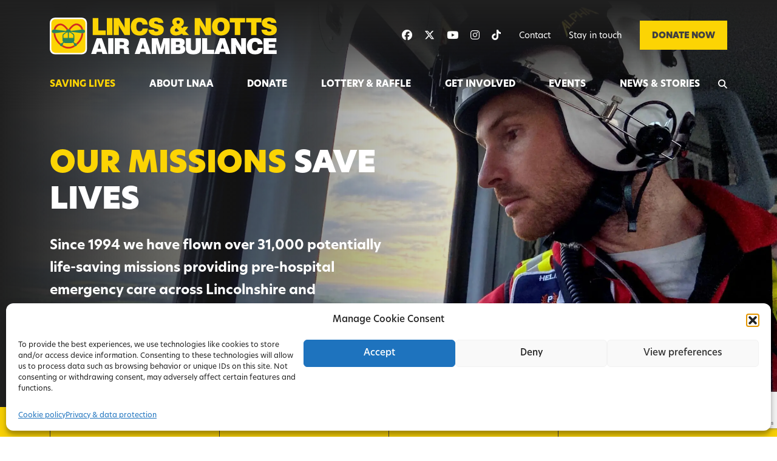

--- FILE ---
content_type: text/html; charset=UTF-8
request_url: https://www.ambucopter.org.uk/our-missions/?mission_location=chesterfield,_derbyshire&mission_date=2024-01
body_size: 37755
content:
<!doctype html>
<html lang="en-GB">
<head>
	<meta charset="UTF-8">
<script type="text/javascript">
/* <![CDATA[ */
 var gform;gform||(document.addEventListener("gform_main_scripts_loaded",function(){gform.scriptsLoaded=!0}),window.addEventListener("DOMContentLoaded",function(){gform.domLoaded=!0}),gform={domLoaded:!1,scriptsLoaded:!1,initializeOnLoaded:function(o){gform.domLoaded&&gform.scriptsLoaded?o():!gform.domLoaded&&gform.scriptsLoaded?window.addEventListener("DOMContentLoaded",o):document.addEventListener("gform_main_scripts_loaded",o)},hooks:{action:{},filter:{}},addAction:function(o,n,r,t){gform.addHook("action",o,n,r,t)},addFilter:function(o,n,r,t){gform.addHook("filter",o,n,r,t)},doAction:function(o){gform.doHook("action",o,arguments)},applyFilters:function(o){return gform.doHook("filter",o,arguments)},removeAction:function(o,n){gform.removeHook("action",o,n)},removeFilter:function(o,n,r){gform.removeHook("filter",o,n,r)},addHook:function(o,n,r,t,i){null==gform.hooks[o][n]&&(gform.hooks[o][n]=[]);var e=gform.hooks[o][n];null==i&&(i=n+"_"+e.length),gform.hooks[o][n].push({tag:i,callable:r,priority:t=null==t?10:t})},doHook:function(n,o,r){var t;if(r=Array.prototype.slice.call(r,1),null!=gform.hooks[n][o]&&((o=gform.hooks[n][o]).sort(function(o,n){return o.priority-n.priority}),o.forEach(function(o){"function"!=typeof(t=o.callable)&&(t=window[t]),"action"==n?t.apply(null,r):r[0]=t.apply(null,r)})),"filter"==n)return r[0]},removeHook:function(o,n,t,i){var r;null!=gform.hooks[o][n]&&(r=(r=gform.hooks[o][n]).filter(function(o,n,r){return!!(null!=i&&i!=o.tag||null!=t&&t!=o.priority)}),gform.hooks[o][n]=r)}}); 
/* ]]> */
</script>

	<meta name="viewport" content="width=device-width, initial-scale=1, shrink-to-fit=no">
	<link rel="profile" href="https://gmpg.org/xfn/11">
	<script type="text/javascript">
	// Notice how this gets configured before we load Font Awesome
	window.FontAwesomeConfig = { autoReplaceSvg: false }
	</script>
	<meta name='robots' content='index, follow, max-image-preview:large, max-snippet:-1, max-video-preview:-1' />
	<style>img:is([sizes="auto" i], [sizes^="auto," i]) { contain-intrinsic-size: 3000px 1500px }</style>
	
	<!-- This site is optimized with the Yoast SEO plugin v25.8 - https://yoast.com/wordpress/plugins/seo/ -->
	<title>Our Missions | Lincs &amp; Notts Air Ambulance</title>
	<meta name="description" content="Since 1994 we have flown over 26,000 potentially life-saving missions providing pre-hospital critical care across Lincs &amp; Notts." />
	<link rel="canonical" href="https://www.ambucopter.org.uk/our-missions/" />
	<meta property="og:locale" content="en_GB" />
	<meta property="og:type" content="article" />
	<meta property="og:title" content="Our Missions | Lincs &amp; Notts Air Ambulance" />
	<meta property="og:description" content="Since 1994 we have flown over 26,000 potentially life-saving missions providing pre-hospital critical care across Lincs &amp; Notts." />
	<meta property="og:url" content="https://www.ambucopter.org.uk/our-missions/" />
	<meta property="og:site_name" content="Lincs &amp; Notts Air Ambulance" />
	<meta property="article:modified_time" content="2025-09-25T09:57:55+00:00" />
	<meta property="og:image" content="https://www.ambucopter.org.uk/media/uploads/2022/12/Mask-Group-85.jpg" />
	<meta property="og:image:width" content="1408" />
	<meta property="og:image:height" content="956" />
	<meta property="og:image:type" content="image/jpeg" />
	<meta name="twitter:card" content="summary_large_image" />
	<meta name="twitter:label1" content="Estimated reading time" />
	<meta name="twitter:data1" content="4 minutes" />
	<script type="application/ld+json" class="yoast-schema-graph">{"@context":"https://schema.org","@graph":[{"@type":"WebPage","@id":"https://www.ambucopter.org.uk/our-missions/","url":"https://www.ambucopter.org.uk/our-missions/","name":"Our Missions | Lincs & Notts Air Ambulance","isPartOf":{"@id":"https://www.ambucopter.org.uk/#website"},"primaryImageOfPage":{"@id":"https://www.ambucopter.org.uk/our-missions/#primaryimage"},"image":{"@id":"https://www.ambucopter.org.uk/our-missions/#primaryimage"},"thumbnailUrl":"https://www.ambucopter.org.uk/media/uploads/2022/12/Mask-Group-85.jpg","datePublished":"2022-10-31T14:12:54+00:00","dateModified":"2025-09-25T09:57:55+00:00","description":"Since 1994 we have flown over 26,000 potentially life-saving missions providing pre-hospital critical care across Lincs & Notts.","breadcrumb":{"@id":"https://www.ambucopter.org.uk/our-missions/#breadcrumb"},"inLanguage":"en-GB","potentialAction":[{"@type":"ReadAction","target":["https://www.ambucopter.org.uk/our-missions/"]}]},{"@type":"ImageObject","inLanguage":"en-GB","@id":"https://www.ambucopter.org.uk/our-missions/#primaryimage","url":"https://www.ambucopter.org.uk/media/uploads/2022/12/Mask-Group-85.jpg","contentUrl":"https://www.ambucopter.org.uk/media/uploads/2022/12/Mask-Group-85.jpg","width":1408,"height":956,"caption":"Photo of countryside"},{"@type":"BreadcrumbList","@id":"https://www.ambucopter.org.uk/our-missions/#breadcrumb","itemListElement":[{"@type":"ListItem","position":1,"name":"Home","item":"https://www.ambucopter.org.uk/"},{"@type":"ListItem","position":2,"name":"Our missions"}]},{"@type":"WebSite","@id":"https://www.ambucopter.org.uk/#website","url":"https://www.ambucopter.org.uk/","name":"Lincs &amp; Notts Air Ambulance","description":"","potentialAction":[{"@type":"SearchAction","target":{"@type":"EntryPoint","urlTemplate":"https://www.ambucopter.org.uk/?s={search_term_string}"},"query-input":{"@type":"PropertyValueSpecification","valueRequired":true,"valueName":"search_term_string"}}],"inLanguage":"en-GB"}]}</script>
	<!-- / Yoast SEO plugin. -->


<link rel='dns-prefetch' href='//maps.googleapis.com' />
<link rel='dns-prefetch' href='//www.google.com' />

<link rel="alternate" type="application/rss+xml" title="Lincs &amp; Notts Air Ambulance &raquo; Feed" href="https://www.ambucopter.org.uk/feed/" />
<link rel="alternate" type="application/rss+xml" title="Lincs &amp; Notts Air Ambulance &raquo; Comments Feed" href="https://www.ambucopter.org.uk/comments/feed/" />
<style id='wp-emoji-styles-inline-css' type='text/css'>

	img.wp-smiley, img.emoji {
		display: inline !important;
		border: none !important;
		box-shadow: none !important;
		height: 1em !important;
		width: 1em !important;
		margin: 0 0.07em !important;
		vertical-align: -0.1em !important;
		background: none !important;
		padding: 0 !important;
	}
</style>
<style id='classic-theme-styles-inline-css' type='text/css'>
/*! This file is auto-generated */
.wp-block-button__link{color:#fff;background-color:#32373c;border-radius:9999px;box-shadow:none;text-decoration:none;padding:calc(.667em + 2px) calc(1.333em + 2px);font-size:1.125em}.wp-block-file__button{background:#32373c;color:#fff;text-decoration:none}
</style>
<style id='safe-svg-svg-icon-style-inline-css' type='text/css'>
.safe-svg-cover{text-align:center}.safe-svg-cover .safe-svg-inside{display:inline-block;max-width:100%}.safe-svg-cover svg{fill:currentColor;height:100%;max-height:100%;max-width:100%;width:100%}

</style>
<style id='filebird-block-filebird-gallery-style-inline-css' type='text/css'>
ul.filebird-block-filebird-gallery{margin:auto!important;padding:0!important;width:100%}ul.filebird-block-filebird-gallery.layout-grid{display:grid;grid-gap:20px;align-items:stretch;grid-template-columns:repeat(var(--columns),1fr);justify-items:stretch}ul.filebird-block-filebird-gallery.layout-grid li img{border:1px solid #ccc;box-shadow:2px 2px 6px 0 rgba(0,0,0,.3);height:100%;max-width:100%;-o-object-fit:cover;object-fit:cover;width:100%}ul.filebird-block-filebird-gallery.layout-masonry{-moz-column-count:var(--columns);-moz-column-gap:var(--space);column-gap:var(--space);-moz-column-width:var(--min-width);columns:var(--min-width) var(--columns);display:block;overflow:auto}ul.filebird-block-filebird-gallery.layout-masonry li{margin-bottom:var(--space)}ul.filebird-block-filebird-gallery li{list-style:none}ul.filebird-block-filebird-gallery li figure{height:100%;margin:0;padding:0;position:relative;width:100%}ul.filebird-block-filebird-gallery li figure figcaption{background:linear-gradient(0deg,rgba(0,0,0,.7),rgba(0,0,0,.3) 70%,transparent);bottom:0;box-sizing:border-box;color:#fff;font-size:.8em;margin:0;max-height:100%;overflow:auto;padding:3em .77em .7em;position:absolute;text-align:center;width:100%;z-index:2}ul.filebird-block-filebird-gallery li figure figcaption a{color:inherit}

</style>
<style id='global-styles-inline-css' type='text/css'>
:root{--wp--preset--aspect-ratio--square: 1;--wp--preset--aspect-ratio--4-3: 4/3;--wp--preset--aspect-ratio--3-4: 3/4;--wp--preset--aspect-ratio--3-2: 3/2;--wp--preset--aspect-ratio--2-3: 2/3;--wp--preset--aspect-ratio--16-9: 16/9;--wp--preset--aspect-ratio--9-16: 9/16;--wp--preset--color--black: #000000;--wp--preset--color--cyan-bluish-gray: #abb8c3;--wp--preset--color--white: #ffffff;--wp--preset--color--pale-pink: #f78da7;--wp--preset--color--vivid-red: #cf2e2e;--wp--preset--color--luminous-vivid-orange: #ff6900;--wp--preset--color--luminous-vivid-amber: #fcb900;--wp--preset--color--light-green-cyan: #7bdcb5;--wp--preset--color--vivid-green-cyan: #00d084;--wp--preset--color--pale-cyan-blue: #8ed1fc;--wp--preset--color--vivid-cyan-blue: #0693e3;--wp--preset--color--vivid-purple: #9b51e0;--wp--preset--gradient--vivid-cyan-blue-to-vivid-purple: linear-gradient(135deg,rgba(6,147,227,1) 0%,rgb(155,81,224) 100%);--wp--preset--gradient--light-green-cyan-to-vivid-green-cyan: linear-gradient(135deg,rgb(122,220,180) 0%,rgb(0,208,130) 100%);--wp--preset--gradient--luminous-vivid-amber-to-luminous-vivid-orange: linear-gradient(135deg,rgba(252,185,0,1) 0%,rgba(255,105,0,1) 100%);--wp--preset--gradient--luminous-vivid-orange-to-vivid-red: linear-gradient(135deg,rgba(255,105,0,1) 0%,rgb(207,46,46) 100%);--wp--preset--gradient--very-light-gray-to-cyan-bluish-gray: linear-gradient(135deg,rgb(238,238,238) 0%,rgb(169,184,195) 100%);--wp--preset--gradient--cool-to-warm-spectrum: linear-gradient(135deg,rgb(74,234,220) 0%,rgb(151,120,209) 20%,rgb(207,42,186) 40%,rgb(238,44,130) 60%,rgb(251,105,98) 80%,rgb(254,248,76) 100%);--wp--preset--gradient--blush-light-purple: linear-gradient(135deg,rgb(255,206,236) 0%,rgb(152,150,240) 100%);--wp--preset--gradient--blush-bordeaux: linear-gradient(135deg,rgb(254,205,165) 0%,rgb(254,45,45) 50%,rgb(107,0,62) 100%);--wp--preset--gradient--luminous-dusk: linear-gradient(135deg,rgb(255,203,112) 0%,rgb(199,81,192) 50%,rgb(65,88,208) 100%);--wp--preset--gradient--pale-ocean: linear-gradient(135deg,rgb(255,245,203) 0%,rgb(182,227,212) 50%,rgb(51,167,181) 100%);--wp--preset--gradient--electric-grass: linear-gradient(135deg,rgb(202,248,128) 0%,rgb(113,206,126) 100%);--wp--preset--gradient--midnight: linear-gradient(135deg,rgb(2,3,129) 0%,rgb(40,116,252) 100%);--wp--preset--font-size--small: 13px;--wp--preset--font-size--medium: 20px;--wp--preset--font-size--large: 36px;--wp--preset--font-size--x-large: 42px;--wp--preset--spacing--20: 0.44rem;--wp--preset--spacing--30: 0.67rem;--wp--preset--spacing--40: 1rem;--wp--preset--spacing--50: 1.5rem;--wp--preset--spacing--60: 2.25rem;--wp--preset--spacing--70: 3.38rem;--wp--preset--spacing--80: 5.06rem;--wp--preset--shadow--natural: 6px 6px 9px rgba(0, 0, 0, 0.2);--wp--preset--shadow--deep: 12px 12px 50px rgba(0, 0, 0, 0.4);--wp--preset--shadow--sharp: 6px 6px 0px rgba(0, 0, 0, 0.2);--wp--preset--shadow--outlined: 6px 6px 0px -3px rgba(255, 255, 255, 1), 6px 6px rgba(0, 0, 0, 1);--wp--preset--shadow--crisp: 6px 6px 0px rgba(0, 0, 0, 1);}:where(.is-layout-flex){gap: 0.5em;}:where(.is-layout-grid){gap: 0.5em;}body .is-layout-flex{display: flex;}.is-layout-flex{flex-wrap: wrap;align-items: center;}.is-layout-flex > :is(*, div){margin: 0;}body .is-layout-grid{display: grid;}.is-layout-grid > :is(*, div){margin: 0;}:where(.wp-block-columns.is-layout-flex){gap: 2em;}:where(.wp-block-columns.is-layout-grid){gap: 2em;}:where(.wp-block-post-template.is-layout-flex){gap: 1.25em;}:where(.wp-block-post-template.is-layout-grid){gap: 1.25em;}.has-black-color{color: var(--wp--preset--color--black) !important;}.has-cyan-bluish-gray-color{color: var(--wp--preset--color--cyan-bluish-gray) !important;}.has-white-color{color: var(--wp--preset--color--white) !important;}.has-pale-pink-color{color: var(--wp--preset--color--pale-pink) !important;}.has-vivid-red-color{color: var(--wp--preset--color--vivid-red) !important;}.has-luminous-vivid-orange-color{color: var(--wp--preset--color--luminous-vivid-orange) !important;}.has-luminous-vivid-amber-color{color: var(--wp--preset--color--luminous-vivid-amber) !important;}.has-light-green-cyan-color{color: var(--wp--preset--color--light-green-cyan) !important;}.has-vivid-green-cyan-color{color: var(--wp--preset--color--vivid-green-cyan) !important;}.has-pale-cyan-blue-color{color: var(--wp--preset--color--pale-cyan-blue) !important;}.has-vivid-cyan-blue-color{color: var(--wp--preset--color--vivid-cyan-blue) !important;}.has-vivid-purple-color{color: var(--wp--preset--color--vivid-purple) !important;}.has-black-background-color{background-color: var(--wp--preset--color--black) !important;}.has-cyan-bluish-gray-background-color{background-color: var(--wp--preset--color--cyan-bluish-gray) !important;}.has-white-background-color{background-color: var(--wp--preset--color--white) !important;}.has-pale-pink-background-color{background-color: var(--wp--preset--color--pale-pink) !important;}.has-vivid-red-background-color{background-color: var(--wp--preset--color--vivid-red) !important;}.has-luminous-vivid-orange-background-color{background-color: var(--wp--preset--color--luminous-vivid-orange) !important;}.has-luminous-vivid-amber-background-color{background-color: var(--wp--preset--color--luminous-vivid-amber) !important;}.has-light-green-cyan-background-color{background-color: var(--wp--preset--color--light-green-cyan) !important;}.has-vivid-green-cyan-background-color{background-color: var(--wp--preset--color--vivid-green-cyan) !important;}.has-pale-cyan-blue-background-color{background-color: var(--wp--preset--color--pale-cyan-blue) !important;}.has-vivid-cyan-blue-background-color{background-color: var(--wp--preset--color--vivid-cyan-blue) !important;}.has-vivid-purple-background-color{background-color: var(--wp--preset--color--vivid-purple) !important;}.has-black-border-color{border-color: var(--wp--preset--color--black) !important;}.has-cyan-bluish-gray-border-color{border-color: var(--wp--preset--color--cyan-bluish-gray) !important;}.has-white-border-color{border-color: var(--wp--preset--color--white) !important;}.has-pale-pink-border-color{border-color: var(--wp--preset--color--pale-pink) !important;}.has-vivid-red-border-color{border-color: var(--wp--preset--color--vivid-red) !important;}.has-luminous-vivid-orange-border-color{border-color: var(--wp--preset--color--luminous-vivid-orange) !important;}.has-luminous-vivid-amber-border-color{border-color: var(--wp--preset--color--luminous-vivid-amber) !important;}.has-light-green-cyan-border-color{border-color: var(--wp--preset--color--light-green-cyan) !important;}.has-vivid-green-cyan-border-color{border-color: var(--wp--preset--color--vivid-green-cyan) !important;}.has-pale-cyan-blue-border-color{border-color: var(--wp--preset--color--pale-cyan-blue) !important;}.has-vivid-cyan-blue-border-color{border-color: var(--wp--preset--color--vivid-cyan-blue) !important;}.has-vivid-purple-border-color{border-color: var(--wp--preset--color--vivid-purple) !important;}.has-vivid-cyan-blue-to-vivid-purple-gradient-background{background: var(--wp--preset--gradient--vivid-cyan-blue-to-vivid-purple) !important;}.has-light-green-cyan-to-vivid-green-cyan-gradient-background{background: var(--wp--preset--gradient--light-green-cyan-to-vivid-green-cyan) !important;}.has-luminous-vivid-amber-to-luminous-vivid-orange-gradient-background{background: var(--wp--preset--gradient--luminous-vivid-amber-to-luminous-vivid-orange) !important;}.has-luminous-vivid-orange-to-vivid-red-gradient-background{background: var(--wp--preset--gradient--luminous-vivid-orange-to-vivid-red) !important;}.has-very-light-gray-to-cyan-bluish-gray-gradient-background{background: var(--wp--preset--gradient--very-light-gray-to-cyan-bluish-gray) !important;}.has-cool-to-warm-spectrum-gradient-background{background: var(--wp--preset--gradient--cool-to-warm-spectrum) !important;}.has-blush-light-purple-gradient-background{background: var(--wp--preset--gradient--blush-light-purple) !important;}.has-blush-bordeaux-gradient-background{background: var(--wp--preset--gradient--blush-bordeaux) !important;}.has-luminous-dusk-gradient-background{background: var(--wp--preset--gradient--luminous-dusk) !important;}.has-pale-ocean-gradient-background{background: var(--wp--preset--gradient--pale-ocean) !important;}.has-electric-grass-gradient-background{background: var(--wp--preset--gradient--electric-grass) !important;}.has-midnight-gradient-background{background: var(--wp--preset--gradient--midnight) !important;}.has-small-font-size{font-size: var(--wp--preset--font-size--small) !important;}.has-medium-font-size{font-size: var(--wp--preset--font-size--medium) !important;}.has-large-font-size{font-size: var(--wp--preset--font-size--large) !important;}.has-x-large-font-size{font-size: var(--wp--preset--font-size--x-large) !important;}
:where(.wp-block-post-template.is-layout-flex){gap: 1.25em;}:where(.wp-block-post-template.is-layout-grid){gap: 1.25em;}
:where(.wp-block-columns.is-layout-flex){gap: 2em;}:where(.wp-block-columns.is-layout-grid){gap: 2em;}
:root :where(.wp-block-pullquote){font-size: 1.5em;line-height: 1.6;}
</style>
<link rel='stylesheet' id='ctf_styles-css' href='https://www.ambucopter.org.uk/wp-content/cache/background-css/1/www.ambucopter.org.uk/wp-content/plugins/custom-twitter-feeds-pro/css/ctf-styles.min.css?ver=2.5.1&wpr_t=1764369231' type='text/css' media='all' />
<link rel='stylesheet' id='cff-css' href='https://www.ambucopter.org.uk/wp-content/cache/background-css/1/www.ambucopter.org.uk/wp-content/plugins/custom-facebook-feed-pro/assets/css/cff-style.min.css?ver=4.7.3&wpr_t=1764369231' type='text/css' media='all' />
<link rel='stylesheet' id='cmplz-general-css' href='https://www.ambucopter.org.uk/wp-content/plugins/complianz-gdpr/assets/css/cookieblocker.min.css?ver=1755770701' type='text/css' media='all' />
<link rel='stylesheet' id='base-style-css' href='https://www.ambucopter.org.uk/wp-content/cache/background-css/1/www.ambucopter.org.uk/wp-content/themes/lnaa/style.min.css?ver=1727782603&wpr_t=1764369231' type='text/css' media='all' />
<link data-minify="1" rel='stylesheet' id='aoscss-css' href='https://www.ambucopter.org.uk/wp-content/cache/min/1/wp-content/themes/lnaa/assets/js/vendor/aos/dist/aos.css?ver=1764323692' type='text/css' media='all' />
<link data-minify="1" rel='stylesheet' id='slickcss-css' href='https://www.ambucopter.org.uk/wp-content/cache/min/1/wp-content/themes/lnaa/assets/js/vendor/slick-carousel/slick/slick.css?ver=1764323692' type='text/css' media='all' />
<script type="text/javascript" data-cfasync="false" src="https://www.ambucopter.org.uk/wp-content/themes/lnaa/assets/js/vendor/jquery-3.3.1.min.js?ver=1.0.0" id="jquery-js"></script>
<script type="text/javascript" src="https://www.ambucopter.org.uk/wp-content/themes/lnaa/assets/js/vendor/jquery-ui.min.js?ver=1.0.0" id="jqueryUI-js"></script>
<script type="text/javascript" src="https://www.ambucopter.org.uk/wp-content/themes/lnaa/assets/js/fontawesome/fontawesome.js?ver=1.0.0" id="fontawesomepro-js"></script>
<script type="text/javascript" src="https://www.ambucopter.org.uk/wp-content/themes/lnaa/assets/js/vendor/materialize/materialize.min.js?ver=1.0.0" id="material-js"></script>
<script type="text/javascript" src="https://www.ambucopter.org.uk/wp-content/themes/lnaa/assets/js/vendor/slick-carousel/slick/slick.min.js?ver=1.0.0" id="slicks-js"></script>
<link rel="https://api.w.org/" href="https://www.ambucopter.org.uk/wp-json/" /><link rel="alternate" title="JSON" type="application/json" href="https://www.ambucopter.org.uk/wp-json/wp/v2/pages/170" /><link rel="EditURI" type="application/rsd+xml" title="RSD" href="https://www.ambucopter.org.uk/xmlrpc.php?rsd" />
<link rel='shortlink' href='https://www.ambucopter.org.uk/?p=170' />
<link rel="alternate" title="oEmbed (JSON)" type="application/json+oembed" href="https://www.ambucopter.org.uk/wp-json/oembed/1.0/embed?url=https%3A%2F%2Fwww.ambucopter.org.uk%2Four-missions%2F" />
<link rel="alternate" title="oEmbed (XML)" type="text/xml+oembed" href="https://www.ambucopter.org.uk/wp-json/oembed/1.0/embed?url=https%3A%2F%2Fwww.ambucopter.org.uk%2Four-missions%2F&#038;format=xml" />
<!-- Custom Facebook Feed JS vars -->
<script type="text/javascript">
var cffsiteurl = "https://www.ambucopter.org.uk/wp-content/plugins";
var cffajaxurl = "https://www.ambucopter.org.uk/wp-admin/admin-ajax.php";


var cfflinkhashtags = "false";
</script>
			<style>.cmplz-hidden {
					display: none !important;
				}</style><link rel="icon" href="https://www.ambucopter.org.uk/media/uploads/2023/02/cropped-favicon-32x32.png" sizes="32x32" />
<link rel="icon" href="https://www.ambucopter.org.uk/media/uploads/2023/02/cropped-favicon-192x192.png" sizes="192x192" />
<link rel="apple-touch-icon" href="https://www.ambucopter.org.uk/media/uploads/2023/02/cropped-favicon-180x180.png" />
<meta name="msapplication-TileImage" content="https://www.ambucopter.org.uk/media/uploads/2023/02/cropped-favicon-270x270.png" />
<noscript><style id="rocket-lazyload-nojs-css">.rll-youtube-player, [data-lazy-src]{display:none !important;}</style></noscript>    <link rel="preconnect" href="https://p.typekit.com">
    <link rel="preconnect" href="https://use.typekit.com">
    <link data-minify="1" rel="preload" href="https://www.ambucopter.org.uk/wp-content/cache/min/1/clp2hnm.css?ver=1764323692" as="style" onload="this.onload=null;this.rel='stylesheet'">
	
			<!-- Google Tag Manager -->
		<script>(function(w,d,s,l,i){w[l]=w[l]||[];w[l].push({'gtm.start':new Date().getTime(),event:'gtm.js'});var f=d.getElementsByTagName(s)[0],j=d.createElement(s),dl=l!='dataLayer'?'&l='+l:'';j.async=true;j.src='https://www.googletagmanager.com/gtm.js?id='+i+dl;f.parentNode.insertBefore(j,f);})(window,document,'script','dataLayer','GTM-W2ZVWFZ');</script>
		<!-- End Google Tag Manager -->

		
		<!-- dmPt tracking code -->
		<script>
			(function(w,d,u,t,o,c){w['dmtrackingobjectname']=o;c=d.createElement(t);c.async=1;c.src=u;t=d.getElementsByTagName
			(t)[0];t.parentNode.insertBefore(c,t);w[o]=w[o]||function(){(w[o].q=w[o].q||[]).push(arguments);};
			})(window, document, '//static.trackedweb.net/js/_dmptv4.js', 'script', 'dmPt');
			window.dmPt('create', 'DM-0428994465-01', 'ambucopter.org.uk');
			window.dmPt('track');
		</script>
		<!-- End dmPt tracking code -->

		<!-- Hotjar Tracking Code for https://www.ambucopter.org.uk/ -->
		<script>
			(function(h,o,t,j,a,r){
				h.hj=h.hj||function(){(h.hj.q=h.hj.q||[]).push(arguments)};
				h._hjSettings={hjid:6418343,hjsv:6};
				a=o.getElementsByTagName('head')[0];
				r=o.createElement('script');r.async=1;
				r.src=t+h._hjSettings.hjid+j+h._hjSettings.hjsv;
				a.appendChild(r);
			})(window,document,'https://static.hotjar.com/c/hotjar-','.js?sv=');
		</script>
	<style id="wpr-lazyload-bg-container"></style><style id="wpr-lazyload-bg-exclusion">.site-navigation-wrapper nav.navbar .navbar-toggler .navbar-toggler-icon{--wpr-bg-fb555a27-ba0c-4a9f-a6b1-81595554c92a: url('https://www.ambucopter.org.uk/wp-content/themes/lnaa/assets/img/navbar-close.svg');}.site-navigation-wrapper nav.navbar .navbar-toggler.collapsed .navbar-toggler-icon{--wpr-bg-5fd92de0-2982-49a7-ae5b-d3ff6ee0819c: url('https://www.ambucopter.org.uk/wp-content/themes/lnaa/assets/img/navbar-toggler.svg');}.acf-stats-block .stats-block-floating-stats .floating-stats:not(.floating-stats-top):before{--wpr-bg-1b89351f-3421-49d5-8e6d-d35207451f56: url('https://www.ambucopter.org.uk/wp-content/themes/lnaa/assets/img/stats-pointer-up.svg');}.acf-stats-block .stats-block-floating-stats .floating-stats.floating-stats-top:after{--wpr-bg-d9dfa121-e647-4891-acac-9d4d88fd59c6: url('https://www.ambucopter.org.uk/wp-content/themes/lnaa/assets/img/stats-pointer-down.svg');}.acf-stats-block .block-stats{--wpr-bg-17cc4155-16a8-437d-8839-ba9323e471b7: url('https://www.ambucopter.org.uk/wp-content/themes/lnaa/assets/img/stats-block-circles.png');}</style>
<noscript>
<style id="wpr-lazyload-bg-nostyle">.ctf_lb-nav a.ctf_lb-prev{--wpr-bg-ba67a404-57dc-42ea-b7fb-7a2fbabc40e9: url('https://www.ambucopter.org.uk/wp-content/plugins/custom-twitter-feeds-pro/img/ctf-sprite.png');}.ctf-audio-iframe .ctf_lb-nav a.ctf_lb-prev{--wpr-bg-a23d77e4-c824-4c03-b5b3-7408dbb09cb7: url('https://www.ambucopter.org.uk/wp-content/plugins/custom-twitter-feeds-pro/img/prev.png');}.ctf_lb-nav a.ctf_lb-next{--wpr-bg-07cbfe0f-3671-4a17-8662-ec09d457c975: url('https://www.ambucopter.org.uk/wp-content/plugins/custom-twitter-feeds-pro/img/ctf-sprite.png');}.ctf_lb-nav span{--wpr-bg-a3b7f010-e4e6-4390-abe1-bdb15bc8cc40: url('https://www.ambucopter.org.uk/wp-content/plugins/custom-twitter-feeds-pro/img/ctf-sprite.png');}.ctf_lb-data .ctf_lb-close{--wpr-bg-32fbc775-6219-46a2-b814-92c47a46e15e: url('https://www.ambucopter.org.uk/wp-content/plugins/custom-twitter-feeds-pro/img/ctf-sprite.png');}#cff .cff-author-img,#cff .cff-author.cff-no-author-info .cff-author-img,#cff-lightbox-wrapper .cff-author-img,#cff-lightbox-wrapper .cff-author.cff-no-author-info .cff-author-img{--wpr-bg-7f1de826-a2f3-41da-9f99-919117690251: url('https://www.ambucopter.org.uk/wp-content/plugins/custom-facebook-feed-pro/assets/img/cff-sprite.png');}#cff .cff-photo .cff-album-icon{--wpr-bg-11b65262-76d3-4d52-8acf-75598e69a95a: url('https://www.ambucopter.org.uk/wp-content/plugins/custom-facebook-feed-pro/assets/img/cff-sprite.png');}#cff-lightbox-wrapper.cff-no-svgs .cff-angry,#cff-lightbox-wrapper.cff-no-svgs .cff-comment,#cff-lightbox-wrapper.cff-no-svgs .cff-comments .cff-icon,#cff-lightbox-wrapper.cff-no-svgs .cff-haha,#cff-lightbox-wrapper.cff-no-svgs .cff-love,#cff-lightbox-wrapper.cff-no-svgs .cff-reactions-count .cff-like,#cff-lightbox-wrapper.cff-no-svgs .cff-reactions-count svg,#cff-lightbox-wrapper.cff-no-svgs .cff-sad,#cff-lightbox-wrapper.cff-no-svgs .cff-share,#cff-lightbox-wrapper.cff-no-svgs .cff-wow,#cff.cff-no-svgs .cff-angry,#cff.cff-no-svgs .cff-comment,#cff.cff-no-svgs .cff-comments .cff-icon,#cff.cff-no-svgs .cff-haha,#cff.cff-no-svgs .cff-like,#cff.cff-no-svgs .cff-love,#cff.cff-no-svgs .cff-reactions-count svg,#cff.cff-no-svgs .cff-sad,#cff.cff-no-svgs .cff-share,#cff.cff-no-svgs .cff-wow{--wpr-bg-1aa1377a-6bc8-4c40-8d64-5fab6faf36e4: url('https://www.ambucopter.org.uk/wp-content/plugins/custom-facebook-feed-pro/assets/img/cff-sprite.png');}#cff-lightbox-wrapper.cff-no-svgs .cff-comments-box .cff-comment-likes b,#cff.cff-no-svgs .cff-comments-box .cff-comment-likes b{--wpr-bg-5adf86ae-df7d-4148-9533-c2ff73ebc63e: url('https://www.ambucopter.org.uk/wp-content/plugins/custom-facebook-feed-pro/assets/img/cff-sprite.png');}#cff .cff-avatar-fallback,#cff .cff-comment .cff-comment-avatar,#cff-lightbox-wrapper .cff-avatar-fallback,#cff-lightbox-wrapper .cff-comment .cff-comment-avatar{--wpr-bg-d9fb8c42-aac6-4ddb-b70b-c31832964a14: url('https://www.ambucopter.org.uk/wp-content/plugins/custom-facebook-feed-pro/assets/img/cff-sprite.png');}#cff-lightbox-wrapper .cff-avatar-fallback img[alt]:after{--wpr-bg-5dc27467-7823-4de6-a5a6-92608cf82d0a: url('https://www.ambucopter.org.uk/wp-content/plugins/custom-facebook-feed-pro/assets/img/cff-sprite.png');}#cff .cff-comment-replies .cff-replies-icon,#cff-lightbox-wrapper .cff-comment-replies .cff-replies-icon{--wpr-bg-8352c75c-6d34-47b4-926d-15579496c382: url('https://www.ambucopter.org.uk/wp-content/plugins/custom-facebook-feed-pro/assets/img/cff-sprite.png');}#cff .cff-credit .cff-credit-logo{--wpr-bg-1ec73c06-35cb-4d60-beaa-03b8db8c9f86: url('https://www.ambucopter.org.uk/wp-content/plugins/custom-facebook-feed-pro/assets/img/cff-sprite.png');}.cff-lightbox-cancel{--wpr-bg-79371b18-702f-4b8f-b699-2bb134692535: url('https://www.ambucopter.org.uk/wp-content/plugins/custom-facebook-feed-pro/assets/img/cff-sprite.png');}.cff-lightbox-nav span{--wpr-bg-fd3fa11e-723b-4c73-a2a2-078a3d6a22ff: url('https://www.ambucopter.org.uk/wp-content/plugins/custom-facebook-feed-pro/assets/img/cff-sprite.png');}.chevron-link:before{--wpr-bg-66300560-c4a1-460d-96e4-b40a45da91b3: url('https://www.ambucopter.org.uk/wp-content/themes/lnaa/assets/img/chevron-right-yellow.svg');}.chevron-link.chevron-link-yellow:before{--wpr-bg-52ea6e01-ea7a-4cd1-a5a0-c7f19339f3b6: url('https://www.ambucopter.org.uk/wp-content/themes/lnaa/assets/img/chevron-right-green.svg');}.chevron-link.chevron-link-white:before{--wpr-bg-71d4cdc9-6bbf-4e53-9e36-62a512639462: url('https://www.ambucopter.org.uk/wp-content/themes/lnaa/assets/img/chevron-right-green.svg');}footer{--wpr-bg-6e2d5ec8-9798-42f6-b3f1-7ddb9d41d016: url('https://www.ambucopter.org.uk/wp-content/themes/lnaa/assets/img/footer-background.jpg');}footer .footer-main .footer-menu-1 .accordion .accordion-item .accordion-header .accordion-button:after,footer .footer-main .footer-menu-2 .accordion .accordion-item .accordion-header .accordion-button:after{--wpr-bg-776819ca-027d-4361-8060-8d908b8be6db: url('https://www.ambucopter.org.uk/wp-content/themes/lnaa/assets/img/chevron-down-yellow.svg');}.site-navigation-wrapper nav.navbar .navbar-collapse ul.navbar-nav>.nav-item>.nav-link.dropdown-toggle:after{--wpr-bg-9a57b686-fd9c-4d0e-8cef-7d76c6efa37b: url('https://www.ambucopter.org.uk/wp-content/themes/lnaa/assets/img/chevron-down-white.svg');}.event-listing-wrapper.challenge-event-listing .event-listing-hero-block .event-hero-block .event-hero-block-left{--wpr-bg-441a382a-e1a9-4f02-9434-e3dc07d3ba79: url('https://www.ambucopter.org.uk/wp-content/themes/lnaa/assets/img/hero-background-yellow.png');}.event-listing-wrapper.challenge-event-listing .card .card-body{--wpr-bg-1a17cd64-3737-4ddc-bb0a-3b0635761fb2: url('https://www.ambucopter.org.uk/wp-content/themes/lnaa/assets/img/card-background-white.png');}.lottery-landing-page .lottery-header{--wpr-bg-c1d0f107-3f97-4464-a71e-a3e5850464e6: url('https://www.ambucopter.org.uk/wp-content/themes/lnaa/assets/img/lottery-header-background.png');}.lottery-landing-page .lottery-winners{--wpr-bg-17f155d5-a302-4815-a478-2b87c5d23552: url('https://www.ambucopter.org.uk/wp-content/themes/lnaa/assets/img/winners-background-gradient.png');}.lottery-landing-page .lottery-play .acf-5050-content-image-block--full-width div:first-child .lottery-play__text-block,.lottery-landing-page .lottery-play .container div:first-child .lottery-play__text-block{--wpr-bg-caad0e38-5bcb-409e-b9f5-554d476a30f3: url('https://www.ambucopter.org.uk/wp-content/themes/lnaa/assets/img/play-gradient-1.png');}.lottery-landing-page .lottery-play .acf-5050-content-image-block--full-width div:nth-child(2) .lottery-play__text-block,.lottery-landing-page .lottery-play .container div:nth-child(2) .lottery-play__text-block{--wpr-bg-5dac36fd-8761-4bce-8659-8a3ce5f73d4f: url('https://www.ambucopter.org.uk/wp-content/themes/lnaa/assets/img/play-gradient-2.png');}.lottery-landing-page .lottery-play .acf-5050-content-image-block--full-width div:nth-child(3) .lottery-play__text-block,.lottery-landing-page .lottery-play .container div:nth-child(3) .lottery-play__text-block{--wpr-bg-0c0a4773-d535-40b7-83af-e3022426410e: url('https://www.ambucopter.org.uk/wp-content/themes/lnaa/assets/img/play-gradient-3.png');}.lottery-landing-page .lottery-faqs{--wpr-bg-23d5b3f4-c3b3-490a-9aba-68cafc138dbf: url('https://www.ambucopter.org.uk/wp-content/themes/lnaa/assets/img/lottery-faqs-background-gradient.png');}.raffle-landing-page .raffle-header{--wpr-bg-90b8aa3b-e673-497d-89d1-fb0529a2a7a4: url('https://www.ambucopter.org.uk/wp-content/themes/lnaa/assets/img/lottery-header-background.png');}.raffle-landing-page .raffle-prizes{--wpr-bg-26801c45-b681-4028-bb35-910237b2f8d1: url('https://www.ambucopter.org.uk/wp-content/themes/lnaa/assets/img/raffle_bg.jpg');}.raffle-landing-page .raffle-play .acf-5050-content-image-block--full-width div:first-child .raffle-play__text-block,.raffle-landing-page .raffle-play .container div:first-child .raffle-play__text-block{--wpr-bg-daaa82ea-1314-4e3e-b500-21748c71e8f2: url('https://www.ambucopter.org.uk/wp-content/themes/lnaa/assets/img/play-gradient-1.png');}.raffle-landing-page .raffle-play .acf-5050-content-image-block--full-width div:nth-child(2) .raffle-play__text-block,.raffle-landing-page .raffle-play .container div:nth-child(2) .raffle-play__text-block{--wpr-bg-239bdde3-99fe-46c3-bf7a-b8b77edadd7a: url('https://www.ambucopter.org.uk/wp-content/themes/lnaa/assets/img/play-gradient-2.png');}.raffle-landing-page .raffle-play .acf-5050-content-image-block--full-width div:nth-child(3) .raffle-play__text-block,.raffle-landing-page .raffle-play .container div:nth-child(3) .raffle-play__text-block{--wpr-bg-e79e0cb1-2ca8-4045-952b-504c8e46589b: url('https://www.ambucopter.org.uk/wp-content/themes/lnaa/assets/img/play-gradient-3.png');}.single-event-header .event-header-left:before{--wpr-bg-c604ab27-fca1-4110-88cd-8ca5a17f738f: url('https://www.ambucopter.org.uk/wp-content/themes/lnaa/assets/img/single-event-header-background.svg');}.single-event-wrapper .event-main-content .event-main-content-wrapper .event-call-to-action{--wpr-bg-e202bd3e-8721-434f-8830-28a17e36f29d: url('https://www.ambucopter.org.uk/wp-content/themes/lnaa/assets/img/event-call-to-action-background.jpg');}.single-news-wrapper .news-main-content .news-main-content-wrapper .news-call-to-action{--wpr-bg-5b8915cf-8126-4923-871b-322593fa675e: url('https://www.ambucopter.org.uk/wp-content/themes/lnaa/assets/img/news-call-to-action-background.jpg');}.acf-standalone-helicopter-stats-block .stats-block-floating-stats .floating-stats:not(.floating-stats-top):before{--wpr-bg-8d52f584-dc81-47ae-9849-7c273aa63ace: url('https://www.ambucopter.org.uk/wp-content/themes/lnaa/assets/img/stats-pointer-up.svg');}.acf-standalone-helicopter-stats-block .stats-block-floating-stats .floating-stats.floating-stats-top:after{--wpr-bg-b178f9db-803d-4665-a422-5025173c1e72: url('https://www.ambucopter.org.uk/wp-content/themes/lnaa/assets/img/stats-pointer-down.svg');}.jump_to_block .jump_to__links_wrapper .jump_to__links_list a .jump_to__link_icon:before{--wpr-bg-7fef8192-1c5d-427f-9e8b-59f0aef4f414: url('https://www.ambucopter.org.uk/wp-content/themes/lnaa/assets/img/chevron-right-green.svg');}.gform_wrapper.gravity-theme .chosen-container-single .chosen-single abbr{--wpr-bg-f0b42a3d-c55a-4e1f-ac5d-0db4d089f193: url('https://www.ambucopter.org.uk/wp-content/plugins/gravityforms/legacy/css/chosen-sprite.png');}.gform_wrapper.gravity-theme .chosen-container-single .chosen-single div b{--wpr-bg-24274598-ac5e-4ea3-a74e-1271b8c2718e: url('https://www.ambucopter.org.uk/wp-content/plugins/gravityforms/legacy/css/chosen-sprite.png');}.gform_wrapper.gravity-theme .chosen-container-single .chosen-search input[type=text]{--wpr-bg-d70156bd-09b1-4af6-9e6b-95f8807ca771: url('https://www.ambucopter.org.uk/wp-content/plugins/gravityforms/legacy/css/chosen-sprite.png');}.gform_wrapper.gravity-theme .chosen-container-multi .chosen-choices li.search-choice .search-choice-close{--wpr-bg-64799ee6-9550-4c9d-99e4-9dfcaa365469: url('https://www.ambucopter.org.uk/wp-content/plugins/gravityforms/legacy/css/chosen-sprite.png');}.gform_wrapper.gravity-theme .chosen-rtl .chosen-search input[type=text]{--wpr-bg-38c8eceb-4432-45ea-97d8-9e009b419ce7: url('https://www.ambucopter.org.uk/wp-content/plugins/gravityforms/legacy/css/chosen-sprite.png');}.gform_wrapper.gravity-theme .gform_card_icon_container div.gform_card_icon.gform_card_icon_selected::after{--wpr-bg-814efe0e-89c1-4c37-bc6a-54a9b24048b6: url('https://www.ambucopter.org.uk/wp-content/plugins/gravityforms/images/gf-creditcards-check.svg');}.gform_wrapper.gravity-theme .gfield_list_icons button{--wpr-bg-10cf5178-86a1-4057-82eb-e025ed80c330: url('https://www.ambucopter.org.uk/wp-content/plugins/gravityforms/images/list-add.svg');}.gform_wrapper.gravity-theme .chosen-container .chosen-results-scroll-down span,.gform_wrapper.gravity-theme .chosen-container .chosen-results-scroll-up span,.gform_wrapper.gravity-theme .chosen-container-multi .chosen-choices .search-choice .search-choice-close,.gform_wrapper.gravity-theme .chosen-container-single .chosen-search input[type=text],.gform_wrapper.gravity-theme .chosen-container-single .chosen-single abbr,.gform_wrapper.gravity-theme .chosen-container-single .chosen-single div b,.gform_wrapper.gravity-theme .chosen-rtl .chosen-search input[type=text]{--wpr-bg-cb3dc85e-ce2c-4957-b2aa-d13f09e05b9b: url('https://www.ambucopter.org.uk/wp-content/plugins/gravityforms/legacy/css/chosen-sprite@2x.png');}.gform_wrapper.gravity-theme .gform_card_icon_container div.gform_card_icon{--wpr-bg-335ba0c4-4052-43c5-a123-7d57a54f4714: url('https://www.ambucopter.org.uk/wp-content/plugins/gravityforms/images/gf-creditcards.svg');}.gform_wrapper.gravity-theme .ginput_container_creditcard .ginput_card_security_code_icon{--wpr-bg-9024b0d9-056d-4275-bd4f-2532b8bec73d: url('https://www.ambucopter.org.uk/wp-content/plugins/gravityforms/images/gf-creditcards.svg');}.gform_wrapper.gravity-theme .gfield_list_icons button.delete_list_item{--wpr-bg-4cde7458-5c56-4924-8b21-ffdd154ecf69: url('https://www.ambucopter.org.uk/wp-content/plugins/gravityforms/images/list-remove.svg');}.gravity-theme.ui-datepicker .ui-datepicker-header select{--wpr-bg-d4b648e2-156e-4854-8f34-feed9d2186a9: url('https://www.ambucopter.org.uk/wp-content/plugins/gravityforms/images/theme/down-arrow.svg');}</style>
</noscript>
<script type="application/javascript">const rocket_pairs = [{"selector":".ctf_lb-nav a.ctf_lb-prev","style":".ctf_lb-nav a.ctf_lb-prev{--wpr-bg-ba67a404-57dc-42ea-b7fb-7a2fbabc40e9: url('https:\/\/www.ambucopter.org.uk\/wp-content\/plugins\/custom-twitter-feeds-pro\/img\/ctf-sprite.png');}","hash":"ba67a404-57dc-42ea-b7fb-7a2fbabc40e9","url":"https:\/\/www.ambucopter.org.uk\/wp-content\/plugins\/custom-twitter-feeds-pro\/img\/ctf-sprite.png"},{"selector":".ctf-audio-iframe .ctf_lb-nav a.ctf_lb-prev","style":".ctf-audio-iframe .ctf_lb-nav a.ctf_lb-prev{--wpr-bg-a23d77e4-c824-4c03-b5b3-7408dbb09cb7: url('https:\/\/www.ambucopter.org.uk\/wp-content\/plugins\/custom-twitter-feeds-pro\/img\/prev.png');}","hash":"a23d77e4-c824-4c03-b5b3-7408dbb09cb7","url":"https:\/\/www.ambucopter.org.uk\/wp-content\/plugins\/custom-twitter-feeds-pro\/img\/prev.png"},{"selector":".ctf_lb-nav a.ctf_lb-next","style":".ctf_lb-nav a.ctf_lb-next{--wpr-bg-07cbfe0f-3671-4a17-8662-ec09d457c975: url('https:\/\/www.ambucopter.org.uk\/wp-content\/plugins\/custom-twitter-feeds-pro\/img\/ctf-sprite.png');}","hash":"07cbfe0f-3671-4a17-8662-ec09d457c975","url":"https:\/\/www.ambucopter.org.uk\/wp-content\/plugins\/custom-twitter-feeds-pro\/img\/ctf-sprite.png"},{"selector":".ctf_lb-nav span","style":".ctf_lb-nav span{--wpr-bg-a3b7f010-e4e6-4390-abe1-bdb15bc8cc40: url('https:\/\/www.ambucopter.org.uk\/wp-content\/plugins\/custom-twitter-feeds-pro\/img\/ctf-sprite.png');}","hash":"a3b7f010-e4e6-4390-abe1-bdb15bc8cc40","url":"https:\/\/www.ambucopter.org.uk\/wp-content\/plugins\/custom-twitter-feeds-pro\/img\/ctf-sprite.png"},{"selector":".ctf_lb-data .ctf_lb-close","style":".ctf_lb-data .ctf_lb-close{--wpr-bg-32fbc775-6219-46a2-b814-92c47a46e15e: url('https:\/\/www.ambucopter.org.uk\/wp-content\/plugins\/custom-twitter-feeds-pro\/img\/ctf-sprite.png');}","hash":"32fbc775-6219-46a2-b814-92c47a46e15e","url":"https:\/\/www.ambucopter.org.uk\/wp-content\/plugins\/custom-twitter-feeds-pro\/img\/ctf-sprite.png"},{"selector":"#cff .cff-author-img,#cff .cff-author.cff-no-author-info .cff-author-img,#cff-lightbox-wrapper .cff-author-img,#cff-lightbox-wrapper .cff-author.cff-no-author-info .cff-author-img","style":"#cff .cff-author-img,#cff .cff-author.cff-no-author-info .cff-author-img,#cff-lightbox-wrapper .cff-author-img,#cff-lightbox-wrapper .cff-author.cff-no-author-info .cff-author-img{--wpr-bg-7f1de826-a2f3-41da-9f99-919117690251: url('https:\/\/www.ambucopter.org.uk\/wp-content\/plugins\/custom-facebook-feed-pro\/assets\/img\/cff-sprite.png');}","hash":"7f1de826-a2f3-41da-9f99-919117690251","url":"https:\/\/www.ambucopter.org.uk\/wp-content\/plugins\/custom-facebook-feed-pro\/assets\/img\/cff-sprite.png"},{"selector":"#cff .cff-photo .cff-album-icon","style":"#cff .cff-photo .cff-album-icon{--wpr-bg-11b65262-76d3-4d52-8acf-75598e69a95a: url('https:\/\/www.ambucopter.org.uk\/wp-content\/plugins\/custom-facebook-feed-pro\/assets\/img\/cff-sprite.png');}","hash":"11b65262-76d3-4d52-8acf-75598e69a95a","url":"https:\/\/www.ambucopter.org.uk\/wp-content\/plugins\/custom-facebook-feed-pro\/assets\/img\/cff-sprite.png"},{"selector":"#cff-lightbox-wrapper.cff-no-svgs .cff-angry,#cff-lightbox-wrapper.cff-no-svgs .cff-comment,#cff-lightbox-wrapper.cff-no-svgs .cff-comments .cff-icon,#cff-lightbox-wrapper.cff-no-svgs .cff-haha,#cff-lightbox-wrapper.cff-no-svgs .cff-love,#cff-lightbox-wrapper.cff-no-svgs .cff-reactions-count .cff-like,#cff-lightbox-wrapper.cff-no-svgs .cff-reactions-count svg,#cff-lightbox-wrapper.cff-no-svgs .cff-sad,#cff-lightbox-wrapper.cff-no-svgs .cff-share,#cff-lightbox-wrapper.cff-no-svgs .cff-wow,#cff.cff-no-svgs .cff-angry,#cff.cff-no-svgs .cff-comment,#cff.cff-no-svgs .cff-comments .cff-icon,#cff.cff-no-svgs .cff-haha,#cff.cff-no-svgs .cff-like,#cff.cff-no-svgs .cff-love,#cff.cff-no-svgs .cff-reactions-count svg,#cff.cff-no-svgs .cff-sad,#cff.cff-no-svgs .cff-share,#cff.cff-no-svgs .cff-wow","style":"#cff-lightbox-wrapper.cff-no-svgs .cff-angry,#cff-lightbox-wrapper.cff-no-svgs .cff-comment,#cff-lightbox-wrapper.cff-no-svgs .cff-comments .cff-icon,#cff-lightbox-wrapper.cff-no-svgs .cff-haha,#cff-lightbox-wrapper.cff-no-svgs .cff-love,#cff-lightbox-wrapper.cff-no-svgs .cff-reactions-count .cff-like,#cff-lightbox-wrapper.cff-no-svgs .cff-reactions-count svg,#cff-lightbox-wrapper.cff-no-svgs .cff-sad,#cff-lightbox-wrapper.cff-no-svgs .cff-share,#cff-lightbox-wrapper.cff-no-svgs .cff-wow,#cff.cff-no-svgs .cff-angry,#cff.cff-no-svgs .cff-comment,#cff.cff-no-svgs .cff-comments .cff-icon,#cff.cff-no-svgs .cff-haha,#cff.cff-no-svgs .cff-like,#cff.cff-no-svgs .cff-love,#cff.cff-no-svgs .cff-reactions-count svg,#cff.cff-no-svgs .cff-sad,#cff.cff-no-svgs .cff-share,#cff.cff-no-svgs .cff-wow{--wpr-bg-1aa1377a-6bc8-4c40-8d64-5fab6faf36e4: url('https:\/\/www.ambucopter.org.uk\/wp-content\/plugins\/custom-facebook-feed-pro\/assets\/img\/cff-sprite.png');}","hash":"1aa1377a-6bc8-4c40-8d64-5fab6faf36e4","url":"https:\/\/www.ambucopter.org.uk\/wp-content\/plugins\/custom-facebook-feed-pro\/assets\/img\/cff-sprite.png"},{"selector":"#cff-lightbox-wrapper.cff-no-svgs .cff-comments-box .cff-comment-likes b,#cff.cff-no-svgs .cff-comments-box .cff-comment-likes b","style":"#cff-lightbox-wrapper.cff-no-svgs .cff-comments-box .cff-comment-likes b,#cff.cff-no-svgs .cff-comments-box .cff-comment-likes b{--wpr-bg-5adf86ae-df7d-4148-9533-c2ff73ebc63e: url('https:\/\/www.ambucopter.org.uk\/wp-content\/plugins\/custom-facebook-feed-pro\/assets\/img\/cff-sprite.png');}","hash":"5adf86ae-df7d-4148-9533-c2ff73ebc63e","url":"https:\/\/www.ambucopter.org.uk\/wp-content\/plugins\/custom-facebook-feed-pro\/assets\/img\/cff-sprite.png"},{"selector":"#cff .cff-avatar-fallback,#cff .cff-comment .cff-comment-avatar,#cff-lightbox-wrapper .cff-avatar-fallback,#cff-lightbox-wrapper .cff-comment .cff-comment-avatar","style":"#cff .cff-avatar-fallback,#cff .cff-comment .cff-comment-avatar,#cff-lightbox-wrapper .cff-avatar-fallback,#cff-lightbox-wrapper .cff-comment .cff-comment-avatar{--wpr-bg-d9fb8c42-aac6-4ddb-b70b-c31832964a14: url('https:\/\/www.ambucopter.org.uk\/wp-content\/plugins\/custom-facebook-feed-pro\/assets\/img\/cff-sprite.png');}","hash":"d9fb8c42-aac6-4ddb-b70b-c31832964a14","url":"https:\/\/www.ambucopter.org.uk\/wp-content\/plugins\/custom-facebook-feed-pro\/assets\/img\/cff-sprite.png"},{"selector":"#cff-lightbox-wrapper .cff-avatar-fallback img[alt]","style":"#cff-lightbox-wrapper .cff-avatar-fallback img[alt]:after{--wpr-bg-5dc27467-7823-4de6-a5a6-92608cf82d0a: url('https:\/\/www.ambucopter.org.uk\/wp-content\/plugins\/custom-facebook-feed-pro\/assets\/img\/cff-sprite.png');}","hash":"5dc27467-7823-4de6-a5a6-92608cf82d0a","url":"https:\/\/www.ambucopter.org.uk\/wp-content\/plugins\/custom-facebook-feed-pro\/assets\/img\/cff-sprite.png"},{"selector":"#cff .cff-comment-replies .cff-replies-icon,#cff-lightbox-wrapper .cff-comment-replies .cff-replies-icon","style":"#cff .cff-comment-replies .cff-replies-icon,#cff-lightbox-wrapper .cff-comment-replies .cff-replies-icon{--wpr-bg-8352c75c-6d34-47b4-926d-15579496c382: url('https:\/\/www.ambucopter.org.uk\/wp-content\/plugins\/custom-facebook-feed-pro\/assets\/img\/cff-sprite.png');}","hash":"8352c75c-6d34-47b4-926d-15579496c382","url":"https:\/\/www.ambucopter.org.uk\/wp-content\/plugins\/custom-facebook-feed-pro\/assets\/img\/cff-sprite.png"},{"selector":"#cff .cff-credit .cff-credit-logo","style":"#cff .cff-credit .cff-credit-logo{--wpr-bg-1ec73c06-35cb-4d60-beaa-03b8db8c9f86: url('https:\/\/www.ambucopter.org.uk\/wp-content\/plugins\/custom-facebook-feed-pro\/assets\/img\/cff-sprite.png');}","hash":"1ec73c06-35cb-4d60-beaa-03b8db8c9f86","url":"https:\/\/www.ambucopter.org.uk\/wp-content\/plugins\/custom-facebook-feed-pro\/assets\/img\/cff-sprite.png"},{"selector":".cff-lightbox-cancel","style":".cff-lightbox-cancel{--wpr-bg-79371b18-702f-4b8f-b699-2bb134692535: url('https:\/\/www.ambucopter.org.uk\/wp-content\/plugins\/custom-facebook-feed-pro\/assets\/img\/cff-sprite.png');}","hash":"79371b18-702f-4b8f-b699-2bb134692535","url":"https:\/\/www.ambucopter.org.uk\/wp-content\/plugins\/custom-facebook-feed-pro\/assets\/img\/cff-sprite.png"},{"selector":".cff-lightbox-nav span","style":".cff-lightbox-nav span{--wpr-bg-fd3fa11e-723b-4c73-a2a2-078a3d6a22ff: url('https:\/\/www.ambucopter.org.uk\/wp-content\/plugins\/custom-facebook-feed-pro\/assets\/img\/cff-sprite.png');}","hash":"fd3fa11e-723b-4c73-a2a2-078a3d6a22ff","url":"https:\/\/www.ambucopter.org.uk\/wp-content\/plugins\/custom-facebook-feed-pro\/assets\/img\/cff-sprite.png"},{"selector":".chevron-link","style":".chevron-link:before{--wpr-bg-66300560-c4a1-460d-96e4-b40a45da91b3: url('https:\/\/www.ambucopter.org.uk\/wp-content\/themes\/lnaa\/assets\/img\/chevron-right-yellow.svg');}","hash":"66300560-c4a1-460d-96e4-b40a45da91b3","url":"https:\/\/www.ambucopter.org.uk\/wp-content\/themes\/lnaa\/assets\/img\/chevron-right-yellow.svg"},{"selector":".chevron-link.chevron-link-yellow","style":".chevron-link.chevron-link-yellow:before{--wpr-bg-52ea6e01-ea7a-4cd1-a5a0-c7f19339f3b6: url('https:\/\/www.ambucopter.org.uk\/wp-content\/themes\/lnaa\/assets\/img\/chevron-right-green.svg');}","hash":"52ea6e01-ea7a-4cd1-a5a0-c7f19339f3b6","url":"https:\/\/www.ambucopter.org.uk\/wp-content\/themes\/lnaa\/assets\/img\/chevron-right-green.svg"},{"selector":".chevron-link.chevron-link-white","style":".chevron-link.chevron-link-white:before{--wpr-bg-71d4cdc9-6bbf-4e53-9e36-62a512639462: url('https:\/\/www.ambucopter.org.uk\/wp-content\/themes\/lnaa\/assets\/img\/chevron-right-green.svg');}","hash":"71d4cdc9-6bbf-4e53-9e36-62a512639462","url":"https:\/\/www.ambucopter.org.uk\/wp-content\/themes\/lnaa\/assets\/img\/chevron-right-green.svg"},{"selector":"footer","style":"footer{--wpr-bg-6e2d5ec8-9798-42f6-b3f1-7ddb9d41d016: url('https:\/\/www.ambucopter.org.uk\/wp-content\/themes\/lnaa\/assets\/img\/footer-background.jpg');}","hash":"6e2d5ec8-9798-42f6-b3f1-7ddb9d41d016","url":"https:\/\/www.ambucopter.org.uk\/wp-content\/themes\/lnaa\/assets\/img\/footer-background.jpg"},{"selector":"footer .footer-main .footer-menu-1 .accordion .accordion-item .accordion-header .accordion-button,footer .footer-main .footer-menu-2 .accordion .accordion-item .accordion-header .accordion-button","style":"footer .footer-main .footer-menu-1 .accordion .accordion-item .accordion-header .accordion-button:after,footer .footer-main .footer-menu-2 .accordion .accordion-item .accordion-header .accordion-button:after{--wpr-bg-776819ca-027d-4361-8060-8d908b8be6db: url('https:\/\/www.ambucopter.org.uk\/wp-content\/themes\/lnaa\/assets\/img\/chevron-down-yellow.svg');}","hash":"776819ca-027d-4361-8060-8d908b8be6db","url":"https:\/\/www.ambucopter.org.uk\/wp-content\/themes\/lnaa\/assets\/img\/chevron-down-yellow.svg"},{"selector":".site-navigation-wrapper nav.navbar .navbar-collapse ul.navbar-nav>.nav-item>.nav-link.dropdown-toggle","style":".site-navigation-wrapper nav.navbar .navbar-collapse ul.navbar-nav>.nav-item>.nav-link.dropdown-toggle:after{--wpr-bg-9a57b686-fd9c-4d0e-8cef-7d76c6efa37b: url('https:\/\/www.ambucopter.org.uk\/wp-content\/themes\/lnaa\/assets\/img\/chevron-down-white.svg');}","hash":"9a57b686-fd9c-4d0e-8cef-7d76c6efa37b","url":"https:\/\/www.ambucopter.org.uk\/wp-content\/themes\/lnaa\/assets\/img\/chevron-down-white.svg"},{"selector":".event-listing-wrapper.challenge-event-listing .event-listing-hero-block .event-hero-block .event-hero-block-left","style":".event-listing-wrapper.challenge-event-listing .event-listing-hero-block .event-hero-block .event-hero-block-left{--wpr-bg-441a382a-e1a9-4f02-9434-e3dc07d3ba79: url('https:\/\/www.ambucopter.org.uk\/wp-content\/themes\/lnaa\/assets\/img\/hero-background-yellow.png');}","hash":"441a382a-e1a9-4f02-9434-e3dc07d3ba79","url":"https:\/\/www.ambucopter.org.uk\/wp-content\/themes\/lnaa\/assets\/img\/hero-background-yellow.png"},{"selector":".event-listing-wrapper.challenge-event-listing .card .card-body","style":".event-listing-wrapper.challenge-event-listing .card .card-body{--wpr-bg-1a17cd64-3737-4ddc-bb0a-3b0635761fb2: url('https:\/\/www.ambucopter.org.uk\/wp-content\/themes\/lnaa\/assets\/img\/card-background-white.png');}","hash":"1a17cd64-3737-4ddc-bb0a-3b0635761fb2","url":"https:\/\/www.ambucopter.org.uk\/wp-content\/themes\/lnaa\/assets\/img\/card-background-white.png"},{"selector":".lottery-landing-page .lottery-header","style":".lottery-landing-page .lottery-header{--wpr-bg-c1d0f107-3f97-4464-a71e-a3e5850464e6: url('https:\/\/www.ambucopter.org.uk\/wp-content\/themes\/lnaa\/assets\/img\/lottery-header-background.png');}","hash":"c1d0f107-3f97-4464-a71e-a3e5850464e6","url":"https:\/\/www.ambucopter.org.uk\/wp-content\/themes\/lnaa\/assets\/img\/lottery-header-background.png"},{"selector":".lottery-landing-page .lottery-winners","style":".lottery-landing-page .lottery-winners{--wpr-bg-17f155d5-a302-4815-a478-2b87c5d23552: url('https:\/\/www.ambucopter.org.uk\/wp-content\/themes\/lnaa\/assets\/img\/winners-background-gradient.png');}","hash":"17f155d5-a302-4815-a478-2b87c5d23552","url":"https:\/\/www.ambucopter.org.uk\/wp-content\/themes\/lnaa\/assets\/img\/winners-background-gradient.png"},{"selector":".lottery-landing-page .lottery-play .acf-5050-content-image-block--full-width div:first-child .lottery-play__text-block,.lottery-landing-page .lottery-play .container div:first-child .lottery-play__text-block","style":".lottery-landing-page .lottery-play .acf-5050-content-image-block--full-width div:first-child .lottery-play__text-block,.lottery-landing-page .lottery-play .container div:first-child .lottery-play__text-block{--wpr-bg-caad0e38-5bcb-409e-b9f5-554d476a30f3: url('https:\/\/www.ambucopter.org.uk\/wp-content\/themes\/lnaa\/assets\/img\/play-gradient-1.png');}","hash":"caad0e38-5bcb-409e-b9f5-554d476a30f3","url":"https:\/\/www.ambucopter.org.uk\/wp-content\/themes\/lnaa\/assets\/img\/play-gradient-1.png"},{"selector":".lottery-landing-page .lottery-play .acf-5050-content-image-block--full-width div:nth-child(2) .lottery-play__text-block,.lottery-landing-page .lottery-play .container div:nth-child(2) .lottery-play__text-block","style":".lottery-landing-page .lottery-play .acf-5050-content-image-block--full-width div:nth-child(2) .lottery-play__text-block,.lottery-landing-page .lottery-play .container div:nth-child(2) .lottery-play__text-block{--wpr-bg-5dac36fd-8761-4bce-8659-8a3ce5f73d4f: url('https:\/\/www.ambucopter.org.uk\/wp-content\/themes\/lnaa\/assets\/img\/play-gradient-2.png');}","hash":"5dac36fd-8761-4bce-8659-8a3ce5f73d4f","url":"https:\/\/www.ambucopter.org.uk\/wp-content\/themes\/lnaa\/assets\/img\/play-gradient-2.png"},{"selector":".lottery-landing-page .lottery-play .acf-5050-content-image-block--full-width div:nth-child(3) .lottery-play__text-block,.lottery-landing-page .lottery-play .container div:nth-child(3) .lottery-play__text-block","style":".lottery-landing-page .lottery-play .acf-5050-content-image-block--full-width div:nth-child(3) .lottery-play__text-block,.lottery-landing-page .lottery-play .container div:nth-child(3) .lottery-play__text-block{--wpr-bg-0c0a4773-d535-40b7-83af-e3022426410e: url('https:\/\/www.ambucopter.org.uk\/wp-content\/themes\/lnaa\/assets\/img\/play-gradient-3.png');}","hash":"0c0a4773-d535-40b7-83af-e3022426410e","url":"https:\/\/www.ambucopter.org.uk\/wp-content\/themes\/lnaa\/assets\/img\/play-gradient-3.png"},{"selector":".lottery-landing-page .lottery-faqs","style":".lottery-landing-page .lottery-faqs{--wpr-bg-23d5b3f4-c3b3-490a-9aba-68cafc138dbf: url('https:\/\/www.ambucopter.org.uk\/wp-content\/themes\/lnaa\/assets\/img\/lottery-faqs-background-gradient.png');}","hash":"23d5b3f4-c3b3-490a-9aba-68cafc138dbf","url":"https:\/\/www.ambucopter.org.uk\/wp-content\/themes\/lnaa\/assets\/img\/lottery-faqs-background-gradient.png"},{"selector":".raffle-landing-page .raffle-header","style":".raffle-landing-page .raffle-header{--wpr-bg-90b8aa3b-e673-497d-89d1-fb0529a2a7a4: url('https:\/\/www.ambucopter.org.uk\/wp-content\/themes\/lnaa\/assets\/img\/lottery-header-background.png');}","hash":"90b8aa3b-e673-497d-89d1-fb0529a2a7a4","url":"https:\/\/www.ambucopter.org.uk\/wp-content\/themes\/lnaa\/assets\/img\/lottery-header-background.png"},{"selector":".raffle-landing-page .raffle-prizes","style":".raffle-landing-page .raffle-prizes{--wpr-bg-26801c45-b681-4028-bb35-910237b2f8d1: url('https:\/\/www.ambucopter.org.uk\/wp-content\/themes\/lnaa\/assets\/img\/raffle_bg.jpg');}","hash":"26801c45-b681-4028-bb35-910237b2f8d1","url":"https:\/\/www.ambucopter.org.uk\/wp-content\/themes\/lnaa\/assets\/img\/raffle_bg.jpg"},{"selector":".raffle-landing-page .raffle-play .acf-5050-content-image-block--full-width div:first-child .raffle-play__text-block,.raffle-landing-page .raffle-play .container div:first-child .raffle-play__text-block","style":".raffle-landing-page .raffle-play .acf-5050-content-image-block--full-width div:first-child .raffle-play__text-block,.raffle-landing-page .raffle-play .container div:first-child .raffle-play__text-block{--wpr-bg-daaa82ea-1314-4e3e-b500-21748c71e8f2: url('https:\/\/www.ambucopter.org.uk\/wp-content\/themes\/lnaa\/assets\/img\/play-gradient-1.png');}","hash":"daaa82ea-1314-4e3e-b500-21748c71e8f2","url":"https:\/\/www.ambucopter.org.uk\/wp-content\/themes\/lnaa\/assets\/img\/play-gradient-1.png"},{"selector":".raffle-landing-page .raffle-play .acf-5050-content-image-block--full-width div:nth-child(2) .raffle-play__text-block,.raffle-landing-page .raffle-play .container div:nth-child(2) .raffle-play__text-block","style":".raffle-landing-page .raffle-play .acf-5050-content-image-block--full-width div:nth-child(2) .raffle-play__text-block,.raffle-landing-page .raffle-play .container div:nth-child(2) .raffle-play__text-block{--wpr-bg-239bdde3-99fe-46c3-bf7a-b8b77edadd7a: url('https:\/\/www.ambucopter.org.uk\/wp-content\/themes\/lnaa\/assets\/img\/play-gradient-2.png');}","hash":"239bdde3-99fe-46c3-bf7a-b8b77edadd7a","url":"https:\/\/www.ambucopter.org.uk\/wp-content\/themes\/lnaa\/assets\/img\/play-gradient-2.png"},{"selector":".raffle-landing-page .raffle-play .acf-5050-content-image-block--full-width div:nth-child(3) .raffle-play__text-block,.raffle-landing-page .raffle-play .container div:nth-child(3) .raffle-play__text-block","style":".raffle-landing-page .raffle-play .acf-5050-content-image-block--full-width div:nth-child(3) .raffle-play__text-block,.raffle-landing-page .raffle-play .container div:nth-child(3) .raffle-play__text-block{--wpr-bg-e79e0cb1-2ca8-4045-952b-504c8e46589b: url('https:\/\/www.ambucopter.org.uk\/wp-content\/themes\/lnaa\/assets\/img\/play-gradient-3.png');}","hash":"e79e0cb1-2ca8-4045-952b-504c8e46589b","url":"https:\/\/www.ambucopter.org.uk\/wp-content\/themes\/lnaa\/assets\/img\/play-gradient-3.png"},{"selector":".single-event-header .event-header-left","style":".single-event-header .event-header-left:before{--wpr-bg-c604ab27-fca1-4110-88cd-8ca5a17f738f: url('https:\/\/www.ambucopter.org.uk\/wp-content\/themes\/lnaa\/assets\/img\/single-event-header-background.svg');}","hash":"c604ab27-fca1-4110-88cd-8ca5a17f738f","url":"https:\/\/www.ambucopter.org.uk\/wp-content\/themes\/lnaa\/assets\/img\/single-event-header-background.svg"},{"selector":".single-event-wrapper .event-main-content .event-main-content-wrapper .event-call-to-action","style":".single-event-wrapper .event-main-content .event-main-content-wrapper .event-call-to-action{--wpr-bg-e202bd3e-8721-434f-8830-28a17e36f29d: url('https:\/\/www.ambucopter.org.uk\/wp-content\/themes\/lnaa\/assets\/img\/event-call-to-action-background.jpg');}","hash":"e202bd3e-8721-434f-8830-28a17e36f29d","url":"https:\/\/www.ambucopter.org.uk\/wp-content\/themes\/lnaa\/assets\/img\/event-call-to-action-background.jpg"},{"selector":".single-news-wrapper .news-main-content .news-main-content-wrapper .news-call-to-action","style":".single-news-wrapper .news-main-content .news-main-content-wrapper .news-call-to-action{--wpr-bg-5b8915cf-8126-4923-871b-322593fa675e: url('https:\/\/www.ambucopter.org.uk\/wp-content\/themes\/lnaa\/assets\/img\/news-call-to-action-background.jpg');}","hash":"5b8915cf-8126-4923-871b-322593fa675e","url":"https:\/\/www.ambucopter.org.uk\/wp-content\/themes\/lnaa\/assets\/img\/news-call-to-action-background.jpg"},{"selector":".acf-standalone-helicopter-stats-block .stats-block-floating-stats .floating-stats:not(.floating-stats-top)","style":".acf-standalone-helicopter-stats-block .stats-block-floating-stats .floating-stats:not(.floating-stats-top):before{--wpr-bg-8d52f584-dc81-47ae-9849-7c273aa63ace: url('https:\/\/www.ambucopter.org.uk\/wp-content\/themes\/lnaa\/assets\/img\/stats-pointer-up.svg');}","hash":"8d52f584-dc81-47ae-9849-7c273aa63ace","url":"https:\/\/www.ambucopter.org.uk\/wp-content\/themes\/lnaa\/assets\/img\/stats-pointer-up.svg"},{"selector":".acf-standalone-helicopter-stats-block .stats-block-floating-stats .floating-stats.floating-stats-top","style":".acf-standalone-helicopter-stats-block .stats-block-floating-stats .floating-stats.floating-stats-top:after{--wpr-bg-b178f9db-803d-4665-a422-5025173c1e72: url('https:\/\/www.ambucopter.org.uk\/wp-content\/themes\/lnaa\/assets\/img\/stats-pointer-down.svg');}","hash":"b178f9db-803d-4665-a422-5025173c1e72","url":"https:\/\/www.ambucopter.org.uk\/wp-content\/themes\/lnaa\/assets\/img\/stats-pointer-down.svg"},{"selector":".jump_to_block .jump_to__links_wrapper .jump_to__links_list a .jump_to__link_icon","style":".jump_to_block .jump_to__links_wrapper .jump_to__links_list a .jump_to__link_icon:before{--wpr-bg-7fef8192-1c5d-427f-9e8b-59f0aef4f414: url('https:\/\/www.ambucopter.org.uk\/wp-content\/themes\/lnaa\/assets\/img\/chevron-right-green.svg');}","hash":"7fef8192-1c5d-427f-9e8b-59f0aef4f414","url":"https:\/\/www.ambucopter.org.uk\/wp-content\/themes\/lnaa\/assets\/img\/chevron-right-green.svg"},{"selector":".gform_wrapper.gravity-theme .chosen-container-single .chosen-single abbr","style":".gform_wrapper.gravity-theme .chosen-container-single .chosen-single abbr{--wpr-bg-f0b42a3d-c55a-4e1f-ac5d-0db4d089f193: url('https:\/\/www.ambucopter.org.uk\/wp-content\/plugins\/gravityforms\/legacy\/css\/chosen-sprite.png');}","hash":"f0b42a3d-c55a-4e1f-ac5d-0db4d089f193","url":"https:\/\/www.ambucopter.org.uk\/wp-content\/plugins\/gravityforms\/legacy\/css\/chosen-sprite.png"},{"selector":".gform_wrapper.gravity-theme .chosen-container-single .chosen-single div b","style":".gform_wrapper.gravity-theme .chosen-container-single .chosen-single div b{--wpr-bg-24274598-ac5e-4ea3-a74e-1271b8c2718e: url('https:\/\/www.ambucopter.org.uk\/wp-content\/plugins\/gravityforms\/legacy\/css\/chosen-sprite.png');}","hash":"24274598-ac5e-4ea3-a74e-1271b8c2718e","url":"https:\/\/www.ambucopter.org.uk\/wp-content\/plugins\/gravityforms\/legacy\/css\/chosen-sprite.png"},{"selector":".gform_wrapper.gravity-theme .chosen-container-single .chosen-search input[type=text]","style":".gform_wrapper.gravity-theme .chosen-container-single .chosen-search input[type=text]{--wpr-bg-d70156bd-09b1-4af6-9e6b-95f8807ca771: url('https:\/\/www.ambucopter.org.uk\/wp-content\/plugins\/gravityforms\/legacy\/css\/chosen-sprite.png');}","hash":"d70156bd-09b1-4af6-9e6b-95f8807ca771","url":"https:\/\/www.ambucopter.org.uk\/wp-content\/plugins\/gravityforms\/legacy\/css\/chosen-sprite.png"},{"selector":".gform_wrapper.gravity-theme .chosen-container-multi .chosen-choices li.search-choice .search-choice-close","style":".gform_wrapper.gravity-theme .chosen-container-multi .chosen-choices li.search-choice .search-choice-close{--wpr-bg-64799ee6-9550-4c9d-99e4-9dfcaa365469: url('https:\/\/www.ambucopter.org.uk\/wp-content\/plugins\/gravityforms\/legacy\/css\/chosen-sprite.png');}","hash":"64799ee6-9550-4c9d-99e4-9dfcaa365469","url":"https:\/\/www.ambucopter.org.uk\/wp-content\/plugins\/gravityforms\/legacy\/css\/chosen-sprite.png"},{"selector":".gform_wrapper.gravity-theme .chosen-rtl .chosen-search input[type=text]","style":".gform_wrapper.gravity-theme .chosen-rtl .chosen-search input[type=text]{--wpr-bg-38c8eceb-4432-45ea-97d8-9e009b419ce7: url('https:\/\/www.ambucopter.org.uk\/wp-content\/plugins\/gravityforms\/legacy\/css\/chosen-sprite.png');}","hash":"38c8eceb-4432-45ea-97d8-9e009b419ce7","url":"https:\/\/www.ambucopter.org.uk\/wp-content\/plugins\/gravityforms\/legacy\/css\/chosen-sprite.png"},{"selector":".gform_wrapper.gravity-theme .gform_card_icon_container div.gform_card_icon.gform_card_icon_selected","style":".gform_wrapper.gravity-theme .gform_card_icon_container div.gform_card_icon.gform_card_icon_selected::after{--wpr-bg-814efe0e-89c1-4c37-bc6a-54a9b24048b6: url('https:\/\/www.ambucopter.org.uk\/wp-content\/plugins\/gravityforms\/images\/gf-creditcards-check.svg');}","hash":"814efe0e-89c1-4c37-bc6a-54a9b24048b6","url":"https:\/\/www.ambucopter.org.uk\/wp-content\/plugins\/gravityforms\/images\/gf-creditcards-check.svg"},{"selector":".gform_wrapper.gravity-theme .gfield_list_icons button","style":".gform_wrapper.gravity-theme .gfield_list_icons button{--wpr-bg-10cf5178-86a1-4057-82eb-e025ed80c330: url('https:\/\/www.ambucopter.org.uk\/wp-content\/plugins\/gravityforms\/images\/list-add.svg');}","hash":"10cf5178-86a1-4057-82eb-e025ed80c330","url":"https:\/\/www.ambucopter.org.uk\/wp-content\/plugins\/gravityforms\/images\/list-add.svg"},{"selector":".gform_wrapper.gravity-theme .chosen-container .chosen-results-scroll-down span,.gform_wrapper.gravity-theme .chosen-container .chosen-results-scroll-up span,.gform_wrapper.gravity-theme .chosen-container-multi .chosen-choices .search-choice .search-choice-close,.gform_wrapper.gravity-theme .chosen-container-single .chosen-search input[type=text],.gform_wrapper.gravity-theme .chosen-container-single .chosen-single abbr,.gform_wrapper.gravity-theme .chosen-container-single .chosen-single div b,.gform_wrapper.gravity-theme .chosen-rtl .chosen-search input[type=text]","style":".gform_wrapper.gravity-theme .chosen-container .chosen-results-scroll-down span,.gform_wrapper.gravity-theme .chosen-container .chosen-results-scroll-up span,.gform_wrapper.gravity-theme .chosen-container-multi .chosen-choices .search-choice .search-choice-close,.gform_wrapper.gravity-theme .chosen-container-single .chosen-search input[type=text],.gform_wrapper.gravity-theme .chosen-container-single .chosen-single abbr,.gform_wrapper.gravity-theme .chosen-container-single .chosen-single div b,.gform_wrapper.gravity-theme .chosen-rtl .chosen-search input[type=text]{--wpr-bg-cb3dc85e-ce2c-4957-b2aa-d13f09e05b9b: url('https:\/\/www.ambucopter.org.uk\/wp-content\/plugins\/gravityforms\/legacy\/css\/chosen-sprite@2x.png');}","hash":"cb3dc85e-ce2c-4957-b2aa-d13f09e05b9b","url":"https:\/\/www.ambucopter.org.uk\/wp-content\/plugins\/gravityforms\/legacy\/css\/chosen-sprite@2x.png"},{"selector":".gform_wrapper.gravity-theme .gform_card_icon_container div.gform_card_icon","style":".gform_wrapper.gravity-theme .gform_card_icon_container div.gform_card_icon{--wpr-bg-335ba0c4-4052-43c5-a123-7d57a54f4714: url('https:\/\/www.ambucopter.org.uk\/wp-content\/plugins\/gravityforms\/images\/gf-creditcards.svg');}","hash":"335ba0c4-4052-43c5-a123-7d57a54f4714","url":"https:\/\/www.ambucopter.org.uk\/wp-content\/plugins\/gravityforms\/images\/gf-creditcards.svg"},{"selector":".gform_wrapper.gravity-theme .ginput_container_creditcard .ginput_card_security_code_icon","style":".gform_wrapper.gravity-theme .ginput_container_creditcard .ginput_card_security_code_icon{--wpr-bg-9024b0d9-056d-4275-bd4f-2532b8bec73d: url('https:\/\/www.ambucopter.org.uk\/wp-content\/plugins\/gravityforms\/images\/gf-creditcards.svg');}","hash":"9024b0d9-056d-4275-bd4f-2532b8bec73d","url":"https:\/\/www.ambucopter.org.uk\/wp-content\/plugins\/gravityforms\/images\/gf-creditcards.svg"},{"selector":".gform_wrapper.gravity-theme .gfield_list_icons button.delete_list_item","style":".gform_wrapper.gravity-theme .gfield_list_icons button.delete_list_item{--wpr-bg-4cde7458-5c56-4924-8b21-ffdd154ecf69: url('https:\/\/www.ambucopter.org.uk\/wp-content\/plugins\/gravityforms\/images\/list-remove.svg');}","hash":"4cde7458-5c56-4924-8b21-ffdd154ecf69","url":"https:\/\/www.ambucopter.org.uk\/wp-content\/plugins\/gravityforms\/images\/list-remove.svg"},{"selector":".gravity-theme.ui-datepicker .ui-datepicker-header select","style":".gravity-theme.ui-datepicker .ui-datepicker-header select{--wpr-bg-d4b648e2-156e-4854-8f34-feed9d2186a9: url('https:\/\/www.ambucopter.org.uk\/wp-content\/plugins\/gravityforms\/images\/theme\/down-arrow.svg');}","hash":"d4b648e2-156e-4854-8f34-feed9d2186a9","url":"https:\/\/www.ambucopter.org.uk\/wp-content\/plugins\/gravityforms\/images\/theme\/down-arrow.svg"}]; const rocket_excluded_pairs = [{"selector":".site-navigation-wrapper nav.navbar .navbar-toggler .navbar-toggler-icon","style":".site-navigation-wrapper nav.navbar .navbar-toggler .navbar-toggler-icon{--wpr-bg-fb555a27-ba0c-4a9f-a6b1-81595554c92a: url('https:\/\/www.ambucopter.org.uk\/wp-content\/themes\/lnaa\/assets\/img\/navbar-close.svg');}","hash":"fb555a27-ba0c-4a9f-a6b1-81595554c92a","url":"https:\/\/www.ambucopter.org.uk\/wp-content\/themes\/lnaa\/assets\/img\/navbar-close.svg"},{"selector":".site-navigation-wrapper nav.navbar .navbar-toggler.collapsed .navbar-toggler-icon","style":".site-navigation-wrapper nav.navbar .navbar-toggler.collapsed .navbar-toggler-icon{--wpr-bg-5fd92de0-2982-49a7-ae5b-d3ff6ee0819c: url('https:\/\/www.ambucopter.org.uk\/wp-content\/themes\/lnaa\/assets\/img\/navbar-toggler.svg');}","hash":"5fd92de0-2982-49a7-ae5b-d3ff6ee0819c","url":"https:\/\/www.ambucopter.org.uk\/wp-content\/themes\/lnaa\/assets\/img\/navbar-toggler.svg"},{"selector":".acf-stats-block .stats-block-floating-stats .floating-stats:not(.floating-stats-top)","style":".acf-stats-block .stats-block-floating-stats .floating-stats:not(.floating-stats-top):before{--wpr-bg-1b89351f-3421-49d5-8e6d-d35207451f56: url('https:\/\/www.ambucopter.org.uk\/wp-content\/themes\/lnaa\/assets\/img\/stats-pointer-up.svg');}","hash":"1b89351f-3421-49d5-8e6d-d35207451f56","url":"https:\/\/www.ambucopter.org.uk\/wp-content\/themes\/lnaa\/assets\/img\/stats-pointer-up.svg"},{"selector":".acf-stats-block .stats-block-floating-stats .floating-stats.floating-stats-top","style":".acf-stats-block .stats-block-floating-stats .floating-stats.floating-stats-top:after{--wpr-bg-d9dfa121-e647-4891-acac-9d4d88fd59c6: url('https:\/\/www.ambucopter.org.uk\/wp-content\/themes\/lnaa\/assets\/img\/stats-pointer-down.svg');}","hash":"d9dfa121-e647-4891-acac-9d4d88fd59c6","url":"https:\/\/www.ambucopter.org.uk\/wp-content\/themes\/lnaa\/assets\/img\/stats-pointer-down.svg"},{"selector":".acf-stats-block .block-stats","style":".acf-stats-block .block-stats{--wpr-bg-17cc4155-16a8-437d-8839-ba9323e471b7: url('https:\/\/www.ambucopter.org.uk\/wp-content\/themes\/lnaa\/assets\/img\/stats-block-circles.png');}","hash":"17cc4155-16a8-437d-8839-ba9323e471b7","url":"https:\/\/www.ambucopter.org.uk\/wp-content\/themes\/lnaa\/assets\/img\/stats-block-circles.png"}];</script><meta name="generator" content="WP Rocket 3.20.0.3" data-wpr-features="wpr_lazyload_css_bg_img wpr_lazyload_images wpr_minify_css wpr_preload_links" /></head>
<body>

	<!-- Google Tag Manager (noscript) -->
	<noscript><iframe src="https://www.googletagmanager.com/ns.html?id=GTM-W2ZVWFZ"height="0" width="0" style="display:none;visibility:hidden"></iframe></noscript>
	<!-- End Google Tag Manager (noscript) -->

<a class="skip-main" href="#main" tabindex="0">Skip to content</a>


<div class="site-navigation-wrapper site-navigation-transparent">
	<nav class="navbar navbar-expand-xl flex-column pb-0" role="navigation">
    <div class="pre-navigation d-none d-xl-block pt-0 pb-5 pt-xl-3 pb-xl-4 w-100 order-2 order-xl-1">
        <div class="container">
            <div class="row">
                <div class="col-12 pre-navigation-inner d-flex align-items-xl-center">
                    <div class="pre-navigation-left">
                                                    <a class="navbar-brand navbar-brand-desktop d-none d-xl-inline-block" href="/">
                                                                                    <img src="data:image/svg+xml,%3Csvg%20xmlns='http://www.w3.org/2000/svg'%20viewBox='0%200%200%200'%3E%3C/svg%3E" alt="Lincs & Notts Air Ambulance Logo" class="main-logo" data-lazy-src="/media/uploads/2022/10/lnaa-logo.svg"><noscript><img src="/media/uploads/2022/10/lnaa-logo.svg" alt="Lincs & Notts Air Ambulance Logo" class="main-logo"></noscript>
                                                    </a>
                    </div>
                    <div class="pre-navigation-right d-flex flex-column flex-xl-row align-items-xl-center flex-grow-1 justify-content-end">
                                                    <ul class="pre-navigation-socials d-flex align-items-xl-center list-style-none order-2 order-xl-1">
                                                                                                            <li class="pre-navigation-social">
                                            <a class="pre-navigation-social-link" href="https://www.facebook.com/Ambucopter/" target="_blank" aria-label="Facebook" title="Facebook">
                                                <i class="fab fa-facebook"></i>
                                            </a>
                                        </li>
                                                                                                                <li class="pre-navigation-social">
                                            <a class="pre-navigation-social-link" href="https://twitter.com/LNAACT" target="_blank" aria-label="Twitter" title="Twitter">
                                                <i class="fab fa-x-twitter"></i>
                                            </a>
                                        </li>
                                                                                                                <li class="pre-navigation-social">
                                            <a class="pre-navigation-social-link" href="https://www.youtube.com/channel/UCWPnrnLhi70hodUPDTHgtBA" target="_blank" aria-label="YouTube" title="YouTube">
                                                <i class="fab fa-youtube"></i>
                                            </a>
                                        </li>
                                                                                                                <li class="pre-navigation-social">
                                            <a class="pre-navigation-social-link" href="https://www.instagram.com/lnaact/" target="_blank" aria-label="Instagram" title="Instagram">
                                                <i class="fab fa-instagram"></i>
                                            </a>
                                        </li>
                                                                                                                <li class="pre-navigation-social">
                                            <a class="pre-navigation-social-link" href="https://www.tiktok.com/@airambulanceln" target="_blank" aria-label="TikTok" title="TikTok">
                                                <i class="fab fa-tiktok"></i>
                                            </a>
                                        </li>
                                                                                                </ul>
                                                <ul class="pre-navigation-right-links d-flex flex-column flex-xl-row align-items-xl-center list-style-none order-1 order-xl-2">
                            <li class="pre-navigation-right-link">
                                <a href="/contact-us">Contact</a>
                            </li>
                            <li class="pre-navigation-right-link">
                                <button type="button" class="h-100 pre-navigation-stay-in-touch-btn stay-in-touch-btn px-0" data-bs-toggle="modal" data-bs-target="#stay-in-touch-modal">
                                    Stay in touch
                                </button>
                            </li>
                            <li class="pre-navigation-right-link donate-now-link d-none d-xl-block">
                                <a href="/make-a-donation">Donate Now</a>
                            </li>
                        </ul>
                    </div>
                </div>
            </div>
        </div>
    </div>
    <div class="container justify-content-end justify-content-xl-between order-1 order-xl-2 pt-3 pb-4 pt-xl-0">
        <div class="navbar-brand-wrapper flex-grow-1 flex-xl-grow-0">
            <a class="navbar-brand navbar-brand-mobile d-xl-none" href="/">
                <img src="data:image/svg+xml,%3Csvg%20xmlns='http://www.w3.org/2000/svg'%20viewBox='0%200%200%200'%3E%3C/svg%3E" alt="Lincs & Notts Air Ambulance Logo" class="main-logo img-fluid" data-lazy-src="/media/uploads/2022/10/lnaa-logo.svg"><noscript><img src="/media/uploads/2022/10/lnaa-logo.svg" alt="Lincs & Notts Air Ambulance Logo" class="main-logo img-fluid"></noscript>
            </a>
        </div>
        <a class="site-search-btn site-search-btn d-xl-none" href="#" data-bs-toggle="modal" data-bs-target="#search-modal">
            <i class="fas fa-search"></i>
            <span class="sr-only">Search the site</span>
        </a>
        <button class="navbar-toggler collapsed" type="button" data-bs-toggle="collapse" data-bs-target="#main-nav-collapse" aria-controls="main-nav-collapse" aria-expanded="false" aria-label="Toggle navigation">
            <span class="navbar-toggler-icon"></span>
        </button>
        <div class="collapse navbar-collapse main-nav-collapse" id="main-nav-collapse">
            <div id="main-navbar" class="mt-3 mt-xl-0 w-100"><ul id="menu-main-navigation" class="nav navbar-nav w-100 justify-content-between" itemscope itemtype="http://www.schema.org/SiteNavigationElement"><li  id="menu-item-154" class="menu-item menu-item-type-custom menu-item-object-custom current-menu-ancestor current-menu-parent menu-item-has-children dropdown active menu-item-154 nav-item"><a href="#" data-bs-toggle="dropdown" aria-haspopup="true" aria-expanded="false" class="dropdown-toggle nav-link" id="menu-item-dropdown-154"><span itemprop="name">Saving Lives</span></a>
<ul class="dropdown-menu" aria-labelledby="menu-item-dropdown-154">
	<li  id="menu-item-203" class="menu-item menu-item-type-post_type menu-item-object-page current-menu-item page_item page-item-170 current_page_item active menu-item-203 nav-item"><a itemprop="url" href="https://www.ambucopter.org.uk/our-missions/" class="dropdown-item" aria-current="page"><span itemprop="name">Our missions</span></a></li>
	<li  id="menu-item-792" class="menu-item menu-item-type-post_type menu-item-object-page menu-item-792 nav-item"><a itemprop="url" href="https://www.ambucopter.org.uk/how-your-donation-helps/" class="dropdown-item"><span itemprop="name">How your donation helps</span></a></li>
	<li  id="menu-item-1761" class="menu-item menu-item-type-post_type menu-item-object-page menu-item-1761 nav-item"><a itemprop="url" href="https://www.ambucopter.org.uk/patient-family-support/" class="dropdown-item"><span itemprop="name">Patient &#038; family support</span></a></li>
</ul>
</li>
<li  id="menu-item-155" class="menu-item menu-item-type-custom menu-item-object-custom menu-item-has-children dropdown menu-item-155 nav-item"><a href="#" data-bs-toggle="dropdown" aria-haspopup="true" aria-expanded="false" class="dropdown-toggle nav-link" id="menu-item-dropdown-155"><span itemprop="name">About LNAA</span></a>
<ul class="dropdown-menu" aria-labelledby="menu-item-dropdown-155">
	<li  id="menu-item-204" class="menu-item menu-item-type-post_type menu-item-object-page menu-item-204 nav-item"><a itemprop="url" href="https://www.ambucopter.org.uk/what-we-do/" class="dropdown-item"><span itemprop="name">What we do</span></a></li>
	<li  id="menu-item-205" class="menu-item menu-item-type-post_type menu-item-object-page menu-item-205 nav-item"><a itemprop="url" href="https://www.ambucopter.org.uk/who-we-are/" class="dropdown-item"><span itemprop="name">Who we are</span></a></li>
	<li  id="menu-item-593" class="menu-item menu-item-type-post_type menu-item-object-page menu-item-593 nav-item"><a itemprop="url" href="https://www.ambucopter.org.uk/our-team/" class="dropdown-item"><span itemprop="name">Our team</span></a></li>
	<li  id="menu-item-3461" class="menu-item menu-item-type-custom menu-item-object-custom menu-item-3461 nav-item"><a itemprop="url" href="/join-our-team/" class="dropdown-item"><span itemprop="name">Join our team</span></a></li>
	<li  id="menu-item-1872" class="menu-item menu-item-type-post_type menu-item-object-page menu-item-1872 nav-item"><a itemprop="url" href="https://www.ambucopter.org.uk/governance/" class="dropdown-item"><span itemprop="name">Governance</span></a></li>
	<li  id="menu-item-1914" class="menu-item menu-item-type-post_type menu-item-object-page menu-item-1914 nav-item"><a itemprop="url" href="https://www.ambucopter.org.uk/our-history/" class="dropdown-item"><span itemprop="name">Our history</span></a></li>
	<li  id="menu-item-2171" class="menu-item menu-item-type-post_type menu-item-object-page menu-item-2171 nav-item"><a itemprop="url" href="https://www.ambucopter.org.uk/annual-reports-strategy/" class="dropdown-item"><span itemprop="name">Annual reports &#038; strategy</span></a></li>
	<li  id="menu-item-14988" class="menu-item menu-item-type-post_type menu-item-object-page menu-item-14988 nav-item"><a itemprop="url" href="https://www.ambucopter.org.uk/ourcqcreport/" class="dropdown-item"><span itemprop="name">Our CQC Report</span></a></li>
</ul>
</li>
<li  id="menu-item-156" class="menu-item menu-item-type-custom menu-item-object-custom menu-item-has-children dropdown menu-item-156 nav-item"><a href="#" data-bs-toggle="dropdown" aria-haspopup="true" aria-expanded="false" class="dropdown-toggle nav-link" id="menu-item-dropdown-156"><span itemprop="name">Donate</span></a>
<ul class="dropdown-menu" aria-labelledby="menu-item-dropdown-156">
	<li  id="menu-item-1665" class="menu-item menu-item-type-custom menu-item-object-custom menu-item-1665 nav-item"><a itemprop="url" href="/make-a-donation/" class="dropdown-item"><span itemprop="name">Make a donation</span></a></li>
	<li  id="menu-item-1666" class="menu-item menu-item-type-post_type menu-item-object-page menu-item-1666 nav-item"><a itemprop="url" href="https://www.ambucopter.org.uk/ways-to-donate/" class="dropdown-item"><span itemprop="name">Other ways to donate</span></a></li>
	<li  id="menu-item-15452" class="menu-item menu-item-type-post_type menu-item-object-page menu-item-15452 nav-item"><a itemprop="url" href="https://www.ambucopter.org.uk/mission-possible-2-appeal/" class="dropdown-item"><span itemprop="name">Mission Possible 2 Appeal</span></a></li>
	<li  id="menu-item-4257" class="menu-item menu-item-type-post_type menu-item-object-page menu-item-4257 nav-item"><a itemprop="url" href="https://www.ambucopter.org.uk/leave-a-gift-in-your-will/" class="dropdown-item"><span itemprop="name">Leave a gift in your Will</span></a></li>
	<li  id="menu-item-4256" class="menu-item menu-item-type-post_type menu-item-object-page menu-item-4256 nav-item"><a itemprop="url" href="https://www.ambucopter.org.uk/in-memory-giving/" class="dropdown-item"><span itemprop="name">In memory giving</span></a></li>
	<li  id="menu-item-5639" class="menu-item menu-item-type-post_type menu-item-object-page menu-item-5639 nav-item"><a itemprop="url" href="https://www.ambucopter.org.uk/virtual-gifts/" class="dropdown-item"><span itemprop="name">Give a virtual gift</span></a></li>
	<li  id="menu-item-6894" class="menu-item menu-item-type-post_type menu-item-object-page menu-item-6894 nav-item"><a itemprop="url" href="https://www.ambucopter.org.uk/our-charity-shops/" class="dropdown-item"><span itemprop="name">Donate items to our charity shops</span></a></li>
</ul>
</li>
<li  id="menu-item-157" class="menu-item menu-item-type-custom menu-item-object-custom menu-item-has-children dropdown menu-item-157 nav-item"><a href="#" data-bs-toggle="dropdown" aria-haspopup="true" aria-expanded="false" class="dropdown-toggle nav-link" id="menu-item-dropdown-157"><span itemprop="name">Lottery &#038; Raffle</span></a>
<ul class="dropdown-menu" aria-labelledby="menu-item-dropdown-157">
	<li  id="menu-item-1664" class="menu-item menu-item-type-post_type menu-item-object-page menu-item-1664 nav-item"><a itemprop="url" href="https://www.ambucopter.org.uk/lottery/" class="dropdown-item"><span itemprop="name">Lottery</span></a></li>
	<li  id="menu-item-1713" class="menu-item menu-item-type-post_type menu-item-object-page menu-item-1713 nav-item"><a itemprop="url" href="https://www.ambucopter.org.uk/lottery/play/" class="dropdown-item"><span itemprop="name">Play our lottery online</span></a></li>
	<li  id="menu-item-1714" class="menu-item menu-item-type-post_type menu-item-object-page menu-item-1714 nav-item"><a itemprop="url" href="https://www.ambucopter.org.uk/lottery/lottery-winners/" class="dropdown-item"><span itemprop="name">Lottery winners</span></a></li>
	<li  id="menu-item-9180" class="menu-item menu-item-type-post_type menu-item-object-page menu-item-9180 nav-item"><a itemprop="url" href="https://www.ambucopter.org.uk/lottery/raffle/" class="dropdown-item"><span itemprop="name">Raffle</span></a></li>
	<li  id="menu-item-16378" class="menu-item menu-item-type-custom menu-item-object-custom menu-item-16378 nav-item"><a itemprop="url" href="https://www.ambucopter.org.uk/enter-the-raffle/" class="dropdown-item"><span itemprop="name">Enter the Raffle</span></a></li>
	<li  id="menu-item-5857" class="menu-item menu-item-type-post_type menu-item-object-page menu-item-5857 nav-item"><a itemprop="url" href="https://www.ambucopter.org.uk/lottery/raffle-winners/" class="dropdown-item"><span itemprop="name">Raffle Winners</span></a></li>
</ul>
</li>
<li  id="menu-item-158" class="menu-item menu-item-type-custom menu-item-object-custom menu-item-has-children dropdown menu-item-158 nav-item"><a href="#" data-bs-toggle="dropdown" aria-haspopup="true" aria-expanded="false" class="dropdown-toggle nav-link" id="menu-item-dropdown-158"><span itemprop="name">Get Involved</span></a>
<ul class="dropdown-menu" aria-labelledby="menu-item-dropdown-158">
	<li  id="menu-item-11500" class="menu-item menu-item-type-post_type menu-item-object-page menu-item-11500 nav-item"><a itemprop="url" href="https://www.ambucopter.org.uk/fundraise-for-us/" class="dropdown-item"><span itemprop="name">Fundraise for Us</span></a></li>
	<li  id="menu-item-2174" class="menu-item menu-item-type-post_type menu-item-object-page menu-item-2174 nav-item"><a itemprop="url" href="https://www.ambucopter.org.uk/volunteer-for-us/" class="dropdown-item"><span itemprop="name">Volunteer for us</span></a></li>
	<li  id="menu-item-2173" class="menu-item menu-item-type-post_type menu-item-object-page menu-item-2173 nav-item"><a itemprop="url" href="https://www.ambucopter.org.uk/our-charity-shops/" class="dropdown-item"><span itemprop="name">Visit our charity shops</span></a></li>
	<li  id="menu-item-2399" class="menu-item menu-item-type-post_type menu-item-object-page menu-item-2399 nav-item"><a itemprop="url" href="https://www.ambucopter.org.uk/business-and-corporate-partnerships/" class="dropdown-item"><span itemprop="name">Business &#038; corporate partnerships</span></a></li>
	<li  id="menu-item-3474" class="menu-item menu-item-type-post_type menu-item-object-page menu-item-3474 nav-item"><a itemprop="url" href="https://www.ambucopter.org.uk/grants-and-trusts/" class="dropdown-item"><span itemprop="name">Grants &#038; trusts</span></a></li>
</ul>
</li>
<li  id="menu-item-159" class="menu-item menu-item-type-custom menu-item-object-custom menu-item-159 nav-item"><a itemprop="url" href="/find-an-event/" class="nav-link"><span itemprop="name">Events</span></a></li>
<li  id="menu-item-160" class="menu-item menu-item-type-custom menu-item-object-custom menu-item-160 nav-item"><a itemprop="url" href="/news-and-stories/" class="nav-link"><span itemprop="name">News &#038; Stories</span></a></li>
</ul></div>            <div class="pre-navigation d-xl-none pt-3 pb-5 w-100">
                <div class="pre-navigation-inner d-flex align-items-xl-center">
                    <div class="pre-navigation-right d-flex flex-column flex-grow-1 justify-content-end">
                                                    <ul class="pre-navigation-socials d-flex list-style-none order-2">
                                                                                                            <li class="pre-navigation-social">
                                            <a class="pre-navigation-social-link" href="https://www.facebook.com/Ambucopter/" target="_blank" aria-label="Facebook" title="Facebook">
                                                <i class="fab fa-facebook"></i>
                                            </a>
                                        </li>
                                                                                                                <li class="pre-navigation-social">
                                            <a class="pre-navigation-social-link" href="https://twitter.com/LNAACT" target="_blank" aria-label="Twitter" title="Twitter">
                                                <i class="fab fa-x-twitter"></i>
                                            </a>
                                        </li>
                                                                                                                <li class="pre-navigation-social">
                                            <a class="pre-navigation-social-link" href="https://www.youtube.com/channel/UCWPnrnLhi70hodUPDTHgtBA" target="_blank" aria-label="YouTube" title="YouTube">
                                                <i class="fab fa-youtube"></i>
                                            </a>
                                        </li>
                                                                                                                <li class="pre-navigation-social">
                                            <a class="pre-navigation-social-link" href="https://www.instagram.com/lnaact/" target="_blank" aria-label="Instagram" title="Instagram">
                                                <i class="fab fa-instagram"></i>
                                            </a>
                                        </li>
                                                                                                                <li class="pre-navigation-social">
                                            <a class="pre-navigation-social-link" href="https://www.tiktok.com/@airambulanceln" target="_blank" aria-label="TikTok" title="TikTok">
                                                <i class="fab fa-tiktok"></i>
                                            </a>
                                        </li>
                                                                                                </ul>
                                                <ul class="pre-navigation-right-links d-flex flex-column list-style-none order-1">
                            <li class="pre-navigation-right-link">
                                <a href="/contact-us">Contact</a>
                            </li>
                            <li class="pre-navigation-right-link">
                                <button type="button" class="h-100 pre-navigation-stay-in-touch-btn stay-in-touch-btn px-0" data-bs-toggle="modal" data-bs-target="#stay-in-touch-modal">
                                    Stay in touch
                                </button>
                            </li>
                            <li class="pre-navigation-right-link donate-now-link d-none">
                                <a href="/make-a-donation">Donate Now</a>
                            </li>
                        </ul>
                    </div>
                </div>
            </div>
        </div>
        <a class="site-search-btn site-search-btn-desktop d-none d-xl-inline" href="#" data-bs-toggle="modal" data-bs-target="#search-modal">
            <i class="fas fa-search"></i>
            <span class="sr-only">Search the site</span>
        </a>
    </div>
</nav>
    <div class="make-a-donation-btn-mobile d-xl-none">
        <a class="make-a-donation-link-mobile" href="/make-a-donation">
            <span>Make a Donation</span>
            <img class="make-a-donation-icon" src="data:image/svg+xml,%3Csvg%20xmlns='http://www.w3.org/2000/svg'%20viewBox='0%200%200%200'%3E%3C/svg%3E" alt="" aria-hidden="true" data-lazy-src="/wp-content/themes/lnaa/assets/img/helicopter-heart-icon.svg"><noscript><img class="make-a-donation-icon" src="/wp-content/themes/lnaa/assets/img/helicopter-heart-icon.svg" alt="" aria-hidden="true"></noscript>
            <img class="make-a-donation-icon make-a-donation-icon-hover" src="data:image/svg+xml,%3Csvg%20xmlns='http://www.w3.org/2000/svg'%20viewBox='0%200%200%200'%3E%3C/svg%3E" alt="" aria-hidden="true" data-lazy-src="/wp-content/themes/lnaa/assets/img/helicopter-heart-icon-white.svg"><noscript><img class="make-a-donation-icon make-a-donation-icon-hover" src="/wp-content/themes/lnaa/assets/img/helicopter-heart-icon-white.svg" alt="" aria-hidden="true"></noscript>
        </a>
    </div>
</div>

<main class="main" id="main">

			<header class="site-header header-transparent-nav page__our-missions-?mission_location=chesterfield,_derbyshire&mission_date=2024-01" style="background-image: url('https://www.ambucopter.org.uk/media/uploads/2022/11/our-missions-header-scaled.jpg'); background-size: cover; background-position: center center; background-repeat: no-repeat;">
			<div class="container position-relative d-flex flex-column justify-content-center site-header__container">
				<div class="row">
					<div class="col-12 col-lg-6 text-center text-lg-start">
						<h1><span style="color: #fcd404;">Our missions</span>
save lives</h1>
						<div class="header-text"><p><span class="TextRun SCXW70093859 BCX9" lang="EN-GB" xml:lang="EN-GB" data-contrast="auto"><span class="NormalTextRun SCXW70093859 BCX9">Since 1994 we have flown over 31,000 potentially life-saving missions providing pre-hospital emergency care across Lincolnshire and Nottinghamshire.</span></span></p>
</div>
					</div>
				</div>
									<!-- <div class="row d-lg-none">
						<div class="col-12 site-header__scroll">
							<div class="site-header__scroll-inner mx-auto">
								<div class="site-header__scroll-icon site-header__scroll-icon--1"></div>
								<div class="site-header__scroll-icon site-header__scroll-icon--2"></div>
								<div class="site-header__scroll-icon site-header__scroll-icon--3"></div>
							</div>
						</div>
					</div> -->
							</div>
					</header>
	

<div class="mission-map">
    <div class="mission-map__filters archive-filters">
        <div class="container">
            <div class="row">
                <div class="col-12 mission-map__filters-inner archive-outer-container">
                    <form role="search" id="searchform_archive" method="get" class="searchform__archive d-flex">
                        <div class="d-flex filter-section">
                            <div class="content-wrapper">
                                <div class="dropdown dropdown-slide">
                                                                        <a class="btn btn-secondary dropdown-toggle" id="mission-type-dropdown" href="#" role="button" data-bs-toggle="dropdown" aria-expanded="false">
                                        <span class="dropdown-text">Mission Type</span>
                                        <i class="fa-solid fa-chevron-down"></i>
                                    </a>
                                    <ul class="dropdown-menu filter-list" data-type="type" aria-labelledby="mission-type-dropdown">
                                                                                    <li>
                                                <a class="dropdown-item" href="#" data-value="accidental-injury">Accidental Injury</a>
                                            </li>
                                                                                    <li>
                                                <a class="dropdown-item" href="#" data-value="assault">Assault</a>
                                            </li>
                                                                                    <li>
                                                <a class="dropdown-item" href="#" data-value="exposure">Exposure</a>
                                            </li>
                                                                                    <li>
                                                <a class="dropdown-item" href="#" data-value="medical">Medical</a>
                                            </li>
                                                                                    <li>
                                                <a class="dropdown-item" href="#" data-value="other">Other</a>
                                            </li>
                                                                                    <li>
                                                <a class="dropdown-item" href="#" data-value="rtc">RTC</a>
                                            </li>
                                                                                    <li>
                                                <a class="dropdown-item" href="#" data-value="sport-leisure">Sport/Leisure</a>
                                            </li>
                                                                            </ul> 
                                </div>
                            </div>
                        </div>
                        <div class="d-flex filter-section">
                            <div class="content-wrapper">
                                <div class="dropdown dropdown-slide">
                                    <a class="btn btn-secondary dropdown-toggle" id="mission-location-dropdown" href="#" role="button" data-bs-toggle="dropdown" aria-expanded="false">
                                        <span class="dropdown-text">Location</span>
                                        <i class="fa-solid fa-chevron-down"></i>
                                    </a>
                                    <ul class="dropdown-menu filter-list" data-type="location" aria-labelledby="mission-location-dropdown">
                                                                                    <li>
                                                <a class="dropdown-item" href="#" data-value="abel_smith_gardens,_lincolnshire">Abel Smith Gardens, Lincolnshire</a>
                                            </li>
                                                                                    <li>
                                                <a class="dropdown-item" href="#" data-value="addlethorpe,_lincolnshire">Addlethorpe, Lincolnshire</a>
                                            </li>
                                                                                    <li>
                                                <a class="dropdown-item" href="#" data-value="alford,_lincolnshire">Alford, Lincolnshire</a>
                                            </li>
                                                                                    <li>
                                                <a class="dropdown-item" href="#" data-value="alfreton,_derbyshire">Alfreton, Derbyshire</a>
                                            </li>
                                                                                    <li>
                                                <a class="dropdown-item" href="#" data-value="algakirk,_lincolnshire">Algakirk, Lincolnshire</a>
                                            </li>
                                                                                    <li>
                                                <a class="dropdown-item" href="#" data-value="alkborough,_lincolnshire">Alkborough, Lincolnshire</a>
                                            </li>
                                                                                    <li>
                                                <a class="dropdown-item" href="#" data-value="allenton,_derbyshire">Allenton, Derbyshire</a>
                                            </li>
                                                                                    <li>
                                                <a class="dropdown-item" href="#" data-value="alvingham,_lincolnshire">Alvingham, Lincolnshire</a>
                                            </li>
                                                                                    <li>
                                                <a class="dropdown-item" href="#" data-value="ambergate,_derbyshire">Ambergate, Derbyshire</a>
                                            </li>
                                                                                    <li>
                                                <a class="dropdown-item" href="#" data-value="ancaster,_lincolnshire">Ancaster, Lincolnshire</a>
                                            </li>
                                                                                    <li>
                                                <a class="dropdown-item" href="#" data-value="anderby_creek,_lincolnshire">Anderby Creek, Lincolnshire</a>
                                            </li>
                                                                                    <li>
                                                <a class="dropdown-item" href="#" data-value="annesley,_nottinghamshire">Annesley, Nottinghamshire</a>
                                            </li>
                                                                                    <li>
                                                <a class="dropdown-item" href="#" data-value="anwick,_lincolnshire">Anwick, Lincolnshire</a>
                                            </li>
                                                                                    <li>
                                                <a class="dropdown-item" href="#" data-value="arnold,_nottinghamshire">Arnold, Nottinghamshire</a>
                                            </li>
                                                                                    <li>
                                                <a class="dropdown-item" href="#" data-value="ashbourne,_derbyshire">Ashbourne, Derbyshire</a>
                                            </li>
                                                                                    <li>
                                                <a class="dropdown-item" href="#" data-value="aslackby,_lincolnshire">Aslackby, Lincolnshire</a>
                                            </li>
                                                                                    <li>
                                                <a class="dropdown-item" href="#" data-value="aslockton,_nottinghamshire">Aslockton, Nottinghamshire</a>
                                            </li>
                                                                                    <li>
                                                <a class="dropdown-item" href="#" data-value="aspley,_nottinghamshire">Aspley, Nottinghamshire</a>
                                            </li>
                                                                                    <li>
                                                <a class="dropdown-item" href="#" data-value="aswarby,_lincolnshire">Aswarby, Lincolnshire</a>
                                            </li>
                                                                                    <li>
                                                <a class="dropdown-item" href="#" data-value="averham,_nottinghamshire">Averham, Nottinghamshire</a>
                                            </li>
                                                                                    <li>
                                                <a class="dropdown-item" href="#" data-value="awsworth,_nottinghamshire">Awsworth, Nottinghamshire</a>
                                            </li>
                                                                                    <li>
                                                <a class="dropdown-item" href="#" data-value="babworth,_nottinghamshire">Babworth, Nottinghamshire</a>
                                            </li>
                                                                                    <li>
                                                <a class="dropdown-item" href="#" data-value="badby,_northamptonshire">Badby, Northamptonshire</a>
                                            </li>
                                                                                    <li>
                                                <a class="dropdown-item" href="#" data-value="bakewell,_derbyshire">Bakewell, Derbyshire</a>
                                            </li>
                                                                                    <li>
                                                <a class="dropdown-item" href="#" data-value="balderton,_nottinghamshire">Balderton, Nottinghamshire</a>
                                            </li>
                                                                                    <li>
                                                <a class="dropdown-item" href="#" data-value="bardney,_lincolnshire">Bardney, Lincolnshire</a>
                                            </li>
                                                                                    <li>
                                                <a class="dropdown-item" href="#" data-value="barnetby_le_wold,_lincolnshire">Barnetby Le Wold, Lincolnshire</a>
                                            </li>
                                                                                    <li>
                                                <a class="dropdown-item" href="#" data-value="barnetby,_lincolnshire">Barnetby, Lincolnshire</a>
                                            </li>
                                                                                    <li>
                                                <a class="dropdown-item" href="#" data-value="barnsley,_yorkshire">Barnsley, Yorkshire</a>
                                            </li>
                                                                                    <li>
                                                <a class="dropdown-item" href="#" data-value="barrow-on-trent,_derbyshire">Barrow-on-Trent, Derbyshire</a>
                                            </li>
                                                                                    <li>
                                                <a class="dropdown-item" href="#" data-value="barrow-upon-humber,_lincolnshire">Barrow-upon-Humber, Lincolnshire</a>
                                            </li>
                                                                                    <li>
                                                <a class="dropdown-item" href="#" data-value="barrowby,_lincolnshire">Barrowby, Lincolnshire</a>
                                            </li>
                                                                                    <li>
                                                <a class="dropdown-item" href="#" data-value="barton-upon-humber,_lincolnshire">Barton-upon-Humber, Lincolnshire</a>
                                            </li>
                                                                                    <li>
                                                <a class="dropdown-item" href="#" data-value="basford,_nottinghamshire">Basford, Nottinghamshire</a>
                                            </li>
                                                                                    <li>
                                                <a class="dropdown-item" href="#" data-value="baslow,_derbyshire">Baslow, Derbyshire</a>
                                            </li>
                                                                                    <li>
                                                <a class="dropdown-item" href="#" data-value="bassingham,_lincolnshire">Bassingham, Lincolnshire</a>
                                            </li>
                                                                                    <li>
                                                <a class="dropdown-item" href="#" data-value="bawtry,_nottinghamshire">Bawtry, Nottinghamshire</a>
                                            </li>
                                                                                    <li>
                                                <a class="dropdown-item" href="#" data-value="beckingham,_nottinghamshire">Beckingham, Nottinghamshire</a>
                                            </li>
                                                                                    <li>
                                                <a class="dropdown-item" href="#" data-value="beeby,_leicestershire">Beeby, Leicestershire</a>
                                            </li>
                                                                                    <li>
                                                <a class="dropdown-item" href="#" data-value="beechdale,_nottinghamshire">Beechdale, Nottinghamshire</a>
                                            </li>
                                                                                    <li>
                                                <a class="dropdown-item" href="#" data-value="beeston,_nottinghamshire">Beeston, Nottinghamshire</a>
                                            </li>
                                                                                    <li>
                                                <a class="dropdown-item" href="#" data-value="belper,_derbyshire">Belper, Derbyshire</a>
                                            </li>
                                                                                    <li>
                                                <a class="dropdown-item" href="#" data-value="belton,_lincolnshire">Belton, Lincolnshire</a>
                                            </li>
                                                                                    <li>
                                                <a class="dropdown-item" href="#" data-value="bestwood_village,_nottinghamshire">Bestwood Village, Nottinghamshire</a>
                                            </li>
                                                                                    <li>
                                                <a class="dropdown-item" href="#" data-value="bestwood,_nottinghamshire">Bestwood, Nottinghamshire</a>
                                            </li>
                                                                                    <li>
                                                <a class="dropdown-item" href="#" data-value="bilborough,_nottinghamshire">Bilborough, Nottinghamshire</a>
                                            </li>
                                                                                    <li>
                                                <a class="dropdown-item" href="#" data-value="billinghay,_lincolnshire">Billinghay, Lincolnshire</a>
                                            </li>
                                                                                    <li>
                                                <a class="dropdown-item" href="#" data-value="bilsthorpe,_nottinghamshire">Bilsthorpe, Nottinghamshire</a>
                                            </li>
                                                                                    <li>
                                                <a class="dropdown-item" href="#" data-value="binbrook,_lincolnshire">Binbrook, Lincolnshire</a>
                                            </li>
                                                                                    <li>
                                                <a class="dropdown-item" href="#" data-value="bingham,_nottinghamshire">Bingham, Nottinghamshire</a>
                                            </li>
                                                                                    <li>
                                                <a class="dropdown-item" href="#" data-value="birchwood,_lincolnshire">Birchwood, Lincolnshire</a>
                                            </li>
                                                                                    <li>
                                                <a class="dropdown-item" href="#" data-value="bircotes,_nottinghamshire">Bircotes, Nottinghamshire</a>
                                            </li>
                                                                                    <li>
                                                <a class="dropdown-item" href="#" data-value="bishop_norton,_lincolnshire">Bishop Norton, Lincolnshire</a>
                                            </li>
                                                                                    <li>
                                                <a class="dropdown-item" href="#" data-value="blyth,_lincolnshire">Blyth, Lincolnshire</a>
                                            </li>
                                                                                    <li>
                                                <a class="dropdown-item" href="#" data-value="blyton,_lincolnshire">Blyton, Lincolnshire</a>
                                            </li>
                                                                                    <li>
                                                <a class="dropdown-item" href="#" data-value="boothby_graffoe,_lincolnshire">Boothby Graffoe, Lincolnshire</a>
                                            </li>
                                                                                    <li>
                                                <a class="dropdown-item" href="#" data-value="borrowash,_derbyshire">Borrowash, Derbyshire</a>
                                            </li>
                                                                                    <li>
                                                <a class="dropdown-item" href="#" data-value="boston,_lincolnshire">Boston, Lincolnshire</a>
                                            </li>
                                                                                    <li>
                                                <a class="dropdown-item" href="#" data-value="bottesford,_leicestershire">Bottesford, Leicestershire</a>
                                            </li>
                                                                                    <li>
                                                <a class="dropdown-item" href="#" data-value="bourne,_lincolnshire">Bourne, Lincolnshire</a>
                                            </li>
                                                                                    <li>
                                                <a class="dropdown-item" href="#" data-value="bracebridge_heath,_lincolnshire">Bracebridge Heath, Lincolnshire</a>
                                            </li>
                                                                                    <li>
                                                <a class="dropdown-item" href="#" data-value="bradley,_lincolnshire">Bradley, Lincolnshire</a>
                                            </li>
                                                                                    <li>
                                                <a class="dropdown-item" href="#" data-value="bramcote,_nottinghamshire">Bramcote, Nottinghamshire</a>
                                            </li>
                                                                                    <li>
                                                <a class="dropdown-item" href="#" data-value="branston,_lincolnshire">Branston, Lincolnshire</a>
                                            </li>
                                                                                    <li>
                                                <a class="dropdown-item" href="#" data-value="brant_broughton,_lincolnshire">Brant Broughton, Lincolnshire</a>
                                            </li>
                                                                                    <li>
                                                <a class="dropdown-item" href="#" data-value="brattleby,_lincolnshire">Brattleby, Lincolnshire</a>
                                            </li>
                                                                                    <li>
                                                <a class="dropdown-item" href="#" data-value="breaston,_derbyshire">Breaston, Derbyshire</a>
                                            </li>
                                                                                    <li>
                                                <a class="dropdown-item" href="#" data-value="bridlington,_yorkshire">Bridlington, Yorkshire</a>
                                            </li>
                                                                                    <li>
                                                <a class="dropdown-item" href="#" data-value="brigg,_humberside">Brigg, Humberside</a>
                                            </li>
                                                                                    <li>
                                                <a class="dropdown-item" href="#" data-value="brigg,_lincolnshire">Brigg, Lincolnshire</a>
                                            </li>
                                                                                    <li>
                                                <a class="dropdown-item" href="#" data-value="broadholme,_lincolnshire">Broadholme, Lincolnshire</a>
                                            </li>
                                                                                    <li>
                                                <a class="dropdown-item" href="#" data-value="broughton,_lincolnshire">Broughton, Lincolnshire</a>
                                            </li>
                                                                                    <li>
                                                <a class="dropdown-item" href="#" data-value="broxtowe,_nottinghamshire">Broxtowe, Nottinghamshire</a>
                                            </li>
                                                                                    <li>
                                                <a class="dropdown-item" href="#" data-value="buckminster,_leicestershire">Buckminster, Leicestershire</a>
                                            </li>
                                                                                    <li>
                                                <a class="dropdown-item" href="#" data-value="bucknall,_lincolnshire">Bucknall, Lincolnshire</a>
                                            </li>
                                                                                    <li>
                                                <a class="dropdown-item" href="#" data-value="bucknall,_staffordshire">Bucknall, Staffordshire</a>
                                            </li>
                                                                                    <li>
                                                <a class="dropdown-item" href="#" data-value="budby,_nottinghamshire">Budby, Nottinghamshire</a>
                                            </li>
                                                                                    <li>
                                                <a class="dropdown-item" href="#" data-value="bulwell,_northamptonshire">Bulwell, Northamptonshire</a>
                                            </li>
                                                                                    <li>
                                                <a class="dropdown-item" href="#" data-value="bulwell,_nottinghamshire">Bulwell, Nottinghamshire</a>
                                            </li>
                                                                                    <li>
                                                <a class="dropdown-item" href="#" data-value="bunkers_hill,_lincolnshire">Bunkers Hill, Lincolnshire</a>
                                            </li>
                                                                                    <li>
                                                <a class="dropdown-item" href="#" data-value="burgh_le_marsh,_lincolnshire">Burgh Le Marsh, Lincolnshire</a>
                                            </li>
                                                                                    <li>
                                                <a class="dropdown-item" href="#" data-value="burton_joyce,_nottinghamshire">Burton Joyce, Nottinghamshire</a>
                                            </li>
                                                                                    <li>
                                                <a class="dropdown-item" href="#" data-value="burton-on-trent,_derbyshire">Burton-on-Trent, Derbyshire</a>
                                            </li>
                                                                                    <li>
                                                <a class="dropdown-item" href="#" data-value="burton-upon-stather,_lincolnshire">Burton-upon-Stather, Lincolnshire</a>
                                            </li>
                                                                                    <li>
                                                <a class="dropdown-item" href="#" data-value="buwell,_nottinghamshire">Buwell, Nottinghamshire</a>
                                            </li>
                                                                                    <li>
                                                <a class="dropdown-item" href="#" data-value="buxton,_derbyshire">Buxton, Derbyshire</a>
                                            </li>
                                                                                    <li>
                                                <a class="dropdown-item" href="#" data-value="caistor,_lincolnshire">Caistor, Lincolnshire</a>
                                            </li>
                                                                                    <li>
                                                <a class="dropdown-item" href="#" data-value="calverton,_nottinghamshire">Calverton, Nottinghamshire</a>
                                            </li>
                                                                                    <li>
                                                <a class="dropdown-item" href="#" data-value="car_colston,_nottinghamshire">Car Colston, Nottinghamshire</a>
                                            </li>
                                                                                    <li>
                                                <a class="dropdown-item" href="#" data-value="carlton,_nottinghamshire">Carlton, Nottinghamshire</a>
                                            </li>
                                                                                    <li>
                                                <a class="dropdown-item" href="#" data-value="carter_gate,_nottinghamshire">Carter Gate, Nottinghamshire</a>
                                            </li>
                                                                                    <li>
                                                <a class="dropdown-item" href="#" data-value="castle_donington,_leicestershire">Castle Donington, Leicestershire</a>
                                            </li>
                                                                                    <li>
                                                <a class="dropdown-item" href="#" data-value="castle_donnington,_leicestershire">Castle Donnington, Leicestershire</a>
                                            </li>
                                                                                    <li>
                                                <a class="dropdown-item" href="#" data-value="caythorpe,_lincolnshire">Caythorpe, Lincolnshire</a>
                                            </li>
                                                                                    <li>
                                                <a class="dropdown-item" href="#" data-value="chaddesden,_derbyshire">Chaddesden, Derbyshire</a>
                                            </li>
                                                                                    <li>
                                                <a class="dropdown-item" href="#" data-value="chapel_hill,_lincolnshire">Chapel Hill, Lincolnshire</a>
                                            </li>
                                                                                    <li>
                                                <a class="dropdown-item" href="#" data-value="chapel_st_leonards,_lincolnshire">Chapel St Leonards, Lincolnshire</a>
                                            </li>
                                                                                    <li>
                                                <a class="dropdown-item" href="#" data-value="cherry_willingham,_lincolnshire">Cherry Willingham, Lincolnshire</a>
                                            </li>
                                                                                    <li>
                                                <a class="dropdown-item" href="#" data-value="chesterfield,_derbyshire">Chesterfield, Derbyshire</a>
                                            </li>
                                                                                    <li>
                                                <a class="dropdown-item" href="#" data-value="clarborough,_nottinghamshire">Clarborough, Nottinghamshire</a>
                                            </li>
                                                                                    <li>
                                                <a class="dropdown-item" href="#" data-value="claxby,_lincolnshire">Claxby, Lincolnshire</a>
                                            </li>
                                                                                    <li>
                                                <a class="dropdown-item" href="#" data-value="claypole,_lincolnshire">Claypole, Lincolnshire</a>
                                            </li>
                                                                                    <li>
                                                <a class="dropdown-item" href="#" data-value="cleethorpes,_lincolnshire">Cleethorpes, Lincolnshire</a>
                                            </li>
                                                                                    <li>
                                                <a class="dropdown-item" href="#" data-value="clifton,_nottinghamshire">Clifton, Nottinghamshire</a>
                                            </li>
                                                                                    <li>
                                                <a class="dropdown-item" href="#" data-value="clipstone,_nottinghamshire">Clipstone, Nottinghamshire</a>
                                            </li>
                                                                                    <li>
                                                <a class="dropdown-item" href="#" data-value="clumber_park,_nottinghamshire">Clumber Park, Nottinghamshire</a>
                                            </li>
                                                                                    <li>
                                                <a class="dropdown-item" href="#" data-value="coalville,_leicestershire">Coalville, Leicestershire</a>
                                            </li>
                                                                                    <li>
                                                <a class="dropdown-item" href="#" data-value="coddington,_nottinghamshire">Coddington, Nottinghamshire</a>
                                            </li>
                                                                                    <li>
                                                <a class="dropdown-item" href="#" data-value="coleby,_lincolnshire">Coleby, Lincolnshire</a>
                                            </li>
                                                                                    <li>
                                                <a class="dropdown-item" href="#" data-value="collingham,_nottinghamshire">Collingham, Nottinghamshire</a>
                                            </li>
                                                                                    <li>
                                                <a class="dropdown-item" href="#" data-value="colsterworth,_lincolnshire">Colsterworth, Lincolnshire</a>
                                            </li>
                                                                                    <li>
                                                <a class="dropdown-item" href="#" data-value="colston_bassett,_nottinghamshire">Colston Bassett, Nottinghamshire</a>
                                            </li>
                                                                                    <li>
                                                <a class="dropdown-item" href="#" data-value="colwick,_nottinghamshire">Colwick, Nottinghamshire</a>
                                            </li>
                                                                                    <li>
                                                <a class="dropdown-item" href="#" data-value="coningsby,_lincolnshire">Coningsby, Lincolnshire</a>
                                            </li>
                                                                                    <li>
                                                <a class="dropdown-item" href="#" data-value="corby_glen,_lincolnshire">Corby Glen, Lincolnshire</a>
                                            </li>
                                                                                    <li>
                                                <a class="dropdown-item" href="#" data-value="cotgrave,_nottinghamshire">Cotgrave, Nottinghamshire</a>
                                            </li>
                                                                                    <li>
                                                <a class="dropdown-item" href="#" data-value="cotsgrave,_nottinghamshire">Cotsgrave, Nottinghamshire</a>
                                            </li>
                                                                                    <li>
                                                <a class="dropdown-item" href="#" data-value="cowbit,_lincolnshire">Cowbit, Lincolnshire</a>
                                            </li>
                                                                                    <li>
                                                <a class="dropdown-item" href="#" data-value="cowle,_lincolnshire">Cowle, Lincolnshire</a>
                                            </li>
                                                                                    <li>
                                                <a class="dropdown-item" href="#" data-value="cranwell,_lincolnshire">Cranwell, Lincolnshire</a>
                                            </li>
                                                                                    <li>
                                                <a class="dropdown-item" href="#" data-value="creswell,_derbyshire">Creswell, Derbyshire</a>
                                            </li>
                                                                                    <li>
                                                <a class="dropdown-item" href="#" data-value="cropwell_bishop,_nottinghamshire">Cropwell Bishop, Nottinghamshire</a>
                                            </li>
                                                                                    <li>
                                                <a class="dropdown-item" href="#" data-value="crosby,_lincolnshire">Crosby, Lincolnshire</a>
                                            </li>
                                                                                    <li>
                                                <a class="dropdown-item" href="#" data-value="crowland,_lincolnshire">Crowland, Lincolnshire</a>
                                            </li>
                                                                                    <li>
                                                <a class="dropdown-item" href="#" data-value="crowle,_lincolnshire">Crowle, Lincolnshire</a>
                                            </li>
                                                                                    <li>
                                                <a class="dropdown-item" href="#" data-value="croxton,_humberside">Croxton, Humberside</a>
                                            </li>
                                                                                    <li>
                                                <a class="dropdown-item" href="#" data-value="deeping_st._james,_lincolnshire">Deeping St. James, Lincolnshire</a>
                                            </li>
                                                                                    <li>
                                                <a class="dropdown-item" href="#" data-value="derby,_derbyshire">Derby, Derbyshire</a>
                                            </li>
                                                                                    <li>
                                                <a class="dropdown-item" href="#" data-value="derby,_leicestershire">Derby, Leicestershire</a>
                                            </li>
                                                                                    <li>
                                                <a class="dropdown-item" href="#" data-value="digby,_lincolnshire">Digby, Lincolnshire</a>
                                            </li>
                                                                                    <li>
                                                <a class="dropdown-item" href="#" data-value="dinnington,_yorkshire">Dinnington, Yorkshire</a>
                                            </li>
                                                                                    <li>
                                                <a class="dropdown-item" href="#" data-value="doddington,_lincolnshire">Doddington, Lincolnshire</a>
                                            </li>
                                                                                    <li>
                                                <a class="dropdown-item" href="#" data-value="dogdyke,_lincolnshire">Dogdyke, Lincolnshire</a>
                                            </li>
                                                                                    <li>
                                                <a class="dropdown-item" href="#" data-value="doncaster,_lincolnshire">Doncaster, Lincolnshire</a>
                                            </li>
                                                                                    <li>
                                                <a class="dropdown-item" href="#" data-value="doncaster,_nottinghamshire">Doncaster, Nottinghamshire</a>
                                            </li>
                                                                                    <li>
                                                <a class="dropdown-item" href="#" data-value="doncaster,_south_yorkshire">Doncaster, South Yorkshire</a>
                                            </li>
                                                                                    <li>
                                                <a class="dropdown-item" href="#" data-value="doncaster,_yorkshire">Doncaster, Yorkshire</a>
                                            </li>
                                                                                    <li>
                                                <a class="dropdown-item" href="#" data-value="donington,_lincolnshire">Donington, Lincolnshire</a>
                                            </li>
                                                                                    <li>
                                                <a class="dropdown-item" href="#" data-value="dorrington,_lincolnshire">Dorrington, Lincolnshire</a>
                                            </li>
                                                                                    <li>
                                                <a class="dropdown-item" href="#" data-value="dronfield,_derbyshire">Dronfield, Derbyshire</a>
                                            </li>
                                                                                    <li>
                                                <a class="dropdown-item" href="#" data-value="dunholme,_lincolnshire">Dunholme, Lincolnshire</a>
                                            </li>
                                                                                    <li>
                                                <a class="dropdown-item" href="#" data-value="dunston,_lincolnshire">Dunston, Lincolnshire</a>
                                            </li>
                                                                                    <li>
                                                <a class="dropdown-item" href="#" data-value="eagle_moor,_lincolnshire">Eagle Moor, Lincolnshire</a>
                                            </li>
                                                                                    <li>
                                                <a class="dropdown-item" href="#" data-value="eagle,_lincolnshire">Eagle, Lincolnshire</a>
                                            </li>
                                                                                    <li>
                                                <a class="dropdown-item" href="#" data-value="east_barkwith,_lincolnshire">East Barkwith, Lincolnshire</a>
                                            </li>
                                                                                    <li>
                                                <a class="dropdown-item" href="#" data-value="east_bridgeford,_nottinghamshire">East Bridgeford, Nottinghamshire</a>
                                            </li>
                                                                                    <li>
                                                <a class="dropdown-item" href="#" data-value="east_bridgford,_nottinghamshire">East Bridgford, Nottinghamshire</a>
                                            </li>
                                                                                    <li>
                                                <a class="dropdown-item" href="#" data-value="east_markham,_nottinghamshire">East Markham, Nottinghamshire</a>
                                            </li>
                                                                                    <li>
                                                <a class="dropdown-item" href="#" data-value="eastwell,_leicestershire">Eastwell, Leicestershire</a>
                                            </li>
                                                                                    <li>
                                                <a class="dropdown-item" href="#" data-value="eastwood,_nottinghamshire">Eastwood, Nottinghamshire</a>
                                            </li>
                                                                                    <li>
                                                <a class="dropdown-item" href="#" data-value="eckleston,_nottinghamshire">Eckleston, Nottinghamshire</a>
                                            </li>
                                                                                    <li>
                                                <a class="dropdown-item" href="#" data-value="edwalton,_nottinghamshire">Edwalton, Nottinghamshire</a>
                                            </li>
                                                                                    <li>
                                                <a class="dropdown-item" href="#" data-value="edwinstowe,_nottinghamshire">Edwinstowe, Nottinghamshire</a>
                                            </li>
                                                                                    <li>
                                                <a class="dropdown-item" href="#" data-value="elkesley,_nottinghamshire">Elkesley, Nottinghamshire</a>
                                            </li>
                                                                                    <li>
                                                <a class="dropdown-item" href="#" data-value="epperstone,_nottinghamshire">Epperstone, Nottinghamshire</a>
                                            </li>
                                                                                    <li>
                                                <a class="dropdown-item" href="#" data-value="epworth,_lincolnshire">Epworth, Lincolnshire</a>
                                            </li>
                                                                                    <li>
                                                <a class="dropdown-item" href="#" data-value="everton,_nottinghamshire">Everton, Nottinghamshire</a>
                                            </li>
                                                                                    <li>
                                                <a class="dropdown-item" href="#" data-value="farnsfield,_nottinghamshire">Farnsfield, Nottinghamshire</a>
                                            </li>
                                                                                    <li>
                                                <a class="dropdown-item" href="#" data-value="finningley,_yorkshire">Finningley, Yorkshire</a>
                                            </li>
                                                                                    <li>
                                                <a class="dropdown-item" href="#" data-value="fixborough,_lincolnshire">Fixborough, Lincolnshire</a>
                                            </li>
                                                                                    <li>
                                                <a class="dropdown-item" href="#" data-value="fleet_hargate,_lincolnshire">Fleet Hargate, Lincolnshire</a>
                                            </li>
                                                                                    <li>
                                                <a class="dropdown-item" href="#" data-value="flixborough,_lincolnshire">Flixborough, Lincolnshire</a>
                                            </li>
                                                                                    <li>
                                                <a class="dropdown-item" href="#" data-value="folkingham,_lincolnshire">Folkingham, Lincolnshire</a>
                                            </li>
                                                                                    <li>
                                                <a class="dropdown-item" href="#" data-value="forest_fields,_nottinghamshire">Forest Fields, Nottinghamshire</a>
                                            </li>
                                                                                    <li>
                                                <a class="dropdown-item" href="#" data-value="foston,_lincolnshire">Foston, Lincolnshire</a>
                                            </li>
                                                                                    <li>
                                                <a class="dropdown-item" href="#" data-value="fulbeck,_lincolnshire">Fulbeck, Lincolnshire</a>
                                            </li>
                                                                                    <li>
                                                <a class="dropdown-item" href="#" data-value="gainsborough,_lincolnshire">Gainsborough, Lincolnshire</a>
                                            </li>
                                                                                    <li>
                                                <a class="dropdown-item" href="#" data-value="gamston,_nottinghamshire">Gamston, Nottinghamshire</a>
                                            </li>
                                                                                    <li>
                                                <a class="dropdown-item" href="#" data-value="gedling,_nottinghamshire">Gedling, Nottinghamshire</a>
                                            </li>
                                                                                    <li>
                                                <a class="dropdown-item" href="#" data-value="giltbrook,_nottinghamshire">Giltbrook, Nottinghamshire</a>
                                            </li>
                                                                                    <li>
                                                <a class="dropdown-item" href="#" data-value="gonerby_moor,_lincolnshire">Gonerby Moor, Lincolnshire</a>
                                            </li>
                                                                                    <li>
                                                <a class="dropdown-item" href="#" data-value="goole,_east_riding_of_yorkshire">Goole, East Riding Of Yorkshire</a>
                                            </li>
                                                                                    <li>
                                                <a class="dropdown-item" href="#" data-value="gosberton,_lincolnshire">Gosberton, Lincolnshire</a>
                                            </li>
                                                                                    <li>
                                                <a class="dropdown-item" href="#" data-value="gotham,_nottinghamshire">Gotham, Nottinghamshire</a>
                                            </li>
                                                                                    <li>
                                                <a class="dropdown-item" href="#" data-value="goxhill,_lincolnshire">Goxhill, Lincolnshire</a>
                                            </li>
                                                                                    <li>
                                                <a class="dropdown-item" href="#" data-value="graizelound,_lincolnshire">Graizelound, Lincolnshire</a>
                                            </li>
                                                                                    <li>
                                                <a class="dropdown-item" href="#" data-value="granby,_nottinghamshire">Granby, Nottinghamshire</a>
                                            </li>
                                                                                    <li>
                                                <a class="dropdown-item" href="#" data-value="grantham,_leicestershire">Grantham, Leicestershire</a>
                                            </li>
                                                                                    <li>
                                                <a class="dropdown-item" href="#" data-value="grantham,_lincolnshire">Grantham, Lincolnshire</a>
                                            </li>
                                                                                    <li>
                                                <a class="dropdown-item" href="#" data-value="grasby,_lincolnshire">Grasby, Lincolnshire</a>
                                            </li>
                                                                                    <li>
                                                <a class="dropdown-item" href="#" data-value="great_gonerby,_lincolnshire">Great Gonerby, Lincolnshire</a>
                                            </li>
                                                                                    <li>
                                                <a class="dropdown-item" href="#" data-value="greetham,_rutland">Greetham, Rutland</a>
                                            </li>
                                                                                    <li>
                                                <a class="dropdown-item" href="#" data-value="greetwell,_lincolnshire">Greetwell, Lincolnshire</a>
                                            </li>
                                                                                    <li>
                                                <a class="dropdown-item" href="#" data-value="grimbsy,_lincolnshire">Grimbsy, Lincolnshire</a>
                                            </li>
                                                                                    <li>
                                                <a class="dropdown-item" href="#" data-value="grimsby,_humberside">Grimsby, Humberside</a>
                                            </li>
                                                                                    <li>
                                                <a class="dropdown-item" href="#" data-value="grimsby,_lincolnshire">Grimsby, Lincolnshire</a>
                                            </li>
                                                                                    <li>
                                                <a class="dropdown-item" href="#" data-value="grimsthorpe,_lincolnshire">Grimsthorpe, Lincolnshire</a>
                                            </li>
                                                                                    <li>
                                                <a class="dropdown-item" href="#" data-value="gringley_on_the_hill,_nottinghamshire">Gringley On The Hill, Nottinghamshire</a>
                                            </li>
                                                                                    <li>
                                                <a class="dropdown-item" href="#" data-value="gunthorpe,_nottinghamshire">Gunthorpe, Nottinghamshire</a>
                                            </li>
                                                                                    <li>
                                                <a class="dropdown-item" href="#" data-value="haddington,_lincolnshire">Haddington, Lincolnshire</a>
                                            </li>
                                                                                    <li>
                                                <a class="dropdown-item" href="#" data-value="hagworthingham,_lincolnshire">Hagworthingham, Lincolnshire</a>
                                            </li>
                                                                                    <li>
                                                <a class="dropdown-item" href="#" data-value="harby,_nottinghamshire">Harby, Nottinghamshire</a>
                                            </li>
                                                                                    <li>
                                                <a class="dropdown-item" href="#" data-value="hardwick,_nottinghamshire">Hardwick, Nottinghamshire</a>
                                            </li>
                                                                                    <li>
                                                <a class="dropdown-item" href="#" data-value="harlaxton,_lincolnshire">Harlaxton, Lincolnshire</a>
                                            </li>
                                                                                    <li>
                                                <a class="dropdown-item" href="#" data-value="harmston,_lincolnshire">Harmston, Lincolnshire</a>
                                            </li>
                                                                                    <li>
                                                <a class="dropdown-item" href="#" data-value="harper_hill,_derbyshire">Harper Hill, Derbyshire</a>
                                            </li>
                                                                                    <li>
                                                <a class="dropdown-item" href="#" data-value="harworth,_nottinghamshire">Harworth, Nottinghamshire</a>
                                            </li>
                                                                                    <li>
                                                <a class="dropdown-item" href="#" data-value="hathersage,_derbyshire">Hathersage, Derbyshire</a>
                                            </li>
                                                                                    <li>
                                                <a class="dropdown-item" href="#" data-value="heanor,_derbyshire">Heanor, Derbyshire</a>
                                            </li>
                                                                                    <li>
                                                <a class="dropdown-item" href="#" data-value="heckington,_lincolnshire">Heckington, Lincolnshire</a>
                                            </li>
                                                                                    <li>
                                                <a class="dropdown-item" href="#" data-value="heighington,_lincolnshire">Heighington, Lincolnshire</a>
                                            </li>
                                                                                    <li>
                                                <a class="dropdown-item" href="#" data-value="helpringham,_lincolnshire">Helpringham, Lincolnshire</a>
                                            </li>
                                                                                    <li>
                                                <a class="dropdown-item" href="#" data-value="hessle,_lincolnshire">Hessle, Lincolnshire</a>
                                            </li>
                                                                                    <li>
                                                <a class="dropdown-item" href="#" data-value="hessle,_yorkshire">Hessle, Yorkshire</a>
                                            </li>
                                                                                    <li>
                                                <a class="dropdown-item" href="#" data-value="hibaldstow,_lincolnshire">Hibaldstow, Lincolnshire</a>
                                            </li>
                                                                                    <li>
                                                <a class="dropdown-item" href="#" data-value="hibaldstowe,_lincolnshire">Hibaldstowe, Lincolnshire</a>
                                            </li>
                                                                                    <li>
                                                <a class="dropdown-item" href="#" data-value="high_peak,_derbyshire">High Peak, Derbyshire</a>
                                            </li>
                                                                                    <li>
                                                <a class="dropdown-item" href="#" data-value="hinckley,_leicestershire">Hinckley, Leicestershire</a>
                                            </li>
                                                                                    <li>
                                                <a class="dropdown-item" href="#" data-value="hockerton,_nottinghamshire">Hockerton, Nottinghamshire</a>
                                            </li>
                                                                                    <li>
                                                <a class="dropdown-item" href="#" data-value="holbeach_st._johns,_lincolnshire">Holbeach St. Johns, Lincolnshire</a>
                                            </li>
                                                                                    <li>
                                                <a class="dropdown-item" href="#" data-value="holbeach,_lincolnshire">Holbeach, Lincolnshire</a>
                                            </li>
                                                                                    <li>
                                                <a class="dropdown-item" href="#" data-value="holton-le-moor,_lincolnshire">Holton-Le-Moor, Lincolnshire</a>
                                            </li>
                                                                                    <li>
                                                <a class="dropdown-item" href="#" data-value="hope_valley,_derbyshire">Hope Valley, Derbyshire</a>
                                            </li>
                                                                                    <li>
                                                <a class="dropdown-item" href="#" data-value="horncastle,_lincolnshire">Horncastle, Lincolnshire</a>
                                            </li>
                                                                                    <li>
                                                <a class="dropdown-item" href="#" data-value="hucknall,_nottinghamshire">Hucknall, Nottinghamshire</a>
                                            </li>
                                                                                    <li>
                                                <a class="dropdown-item" href="#" data-value="hull,_yorkshire">Hull, Yorkshire</a>
                                            </li>
                                                                                    <li>
                                                <a class="dropdown-item" href="#" data-value="humberston,_lincolnshire">Humberston, Lincolnshire</a>
                                            </li>
                                                                                    <li>
                                                <a class="dropdown-item" href="#" data-value="huntingdon,_cambridgeshire">Huntingdon, Cambridgeshire</a>
                                            </li>
                                                                                    <li>
                                                <a class="dropdown-item" href="#" data-value="hyson_green,_nottinghamshire">Hyson Green, Nottinghamshire</a>
                                            </li>
                                                                                    <li>
                                                <a class="dropdown-item" href="#" data-value="ilkeston,_derbyshire">Ilkeston, Derbyshire</a>
                                            </li>
                                                                                    <li>
                                                <a class="dropdown-item" href="#" data-value="immingham,_lincolnshire">Immingham, Lincolnshire</a>
                                            </li>
                                                                                    <li>
                                                <a class="dropdown-item" href="#" data-value="ingleby,_lincolnshire">Ingleby, Lincolnshire</a>
                                            </li>
                                                                                    <li>
                                                <a class="dropdown-item" href="#" data-value="ingoldmells,_lincolnshire">Ingoldmells, Lincolnshire</a>
                                            </li>
                                                                                    <li>
                                                <a class="dropdown-item" href="#" data-value="kettering,_northamptonshire">Kettering, Northamptonshire</a>
                                            </li>
                                                                                    <li>
                                                <a class="dropdown-item" href="#" data-value="keyworth,_nottinghamshire">Keyworth, Nottinghamshire</a>
                                            </li>
                                                                                    <li>
                                                <a class="dropdown-item" href="#" data-value="kimberley,_nottinghamshire">Kimberley, Nottinghamshire</a>
                                            </li>
                                                                                    <li>
                                                <a class="dropdown-item" href="#" data-value="kinoulton,_nottinghamshire">Kinoulton, Nottinghamshire</a>
                                            </li>
                                                                                    <li>
                                                <a class="dropdown-item" href="#" data-value="kirkby_in_ashfield,_nottinghamshire">Kirkby In Ashfield, Nottinghamshire</a>
                                            </li>
                                                                                    <li>
                                                <a class="dropdown-item" href="#" data-value="kirkby-in-ashfield,_nottinghamshire">Kirkby-in-Ashfield, Nottinghamshire</a>
                                            </li>
                                                                                    <li>
                                                <a class="dropdown-item" href="#" data-value="kirton_in_lindsey,_lincolnshire">Kirton In Lindsey, Lincolnshire</a>
                                            </li>
                                                                                    <li>
                                                <a class="dropdown-item" href="#" data-value="kirton,_lincolnshire">Kirton, Lincolnshire</a>
                                            </li>
                                                                                    <li>
                                                <a class="dropdown-item" href="#" data-value="knottingley,_yorkshire">Knottingley, Yorkshire</a>
                                            </li>
                                                                                    <li>
                                                <a class="dropdown-item" href="#" data-value="laceby,_lincolnshire">Laceby, Lincolnshire</a>
                                            </li>
                                                                                    <li>
                                                <a class="dropdown-item" href="#" data-value="lambley,_nottinghamshire">Lambley, Nottinghamshire</a>
                                            </li>
                                                                                    <li>
                                                <a class="dropdown-item" href="#" data-value="laneham,_nottinghamshire">Laneham, Nottinghamshire</a>
                                            </li>
                                                                                    <li>
                                                <a class="dropdown-item" href="#" data-value="langar,_nottinghamshire">Langar, Nottinghamshire</a>
                                            </li>
                                                                                    <li>
                                                <a class="dropdown-item" href="#" data-value="langley_mill,_derbyshire">Langley Mill, Derbyshire</a>
                                            </li>
                                                                                    <li>
                                                <a class="dropdown-item" href="#" data-value="langtoft,_lincolnshire">Langtoft, Lincolnshire</a>
                                            </li>
                                                                                    <li>
                                                <a class="dropdown-item" href="#" data-value="langwith,_derbyshire">Langwith, Derbyshire</a>
                                            </li>
                                                                                    <li>
                                                <a class="dropdown-item" href="#" data-value="langworth,_lincolnshire">Langworth, Lincolnshire</a>
                                            </li>
                                                                                    <li>
                                                <a class="dropdown-item" href="#" data-value="laxton,_nottinghamshire">Laxton, Nottinghamshire</a>
                                            </li>
                                                                                    <li>
                                                <a class="dropdown-item" href="#" data-value="leadenham,_lincolnshire">Leadenham, Lincolnshire</a>
                                            </li>
                                                                                    <li>
                                                <a class="dropdown-item" href="#" data-value="leicester,_leicestershire">Leicester, Leicestershire</a>
                                            </li>
                                                                                    <li>
                                                <a class="dropdown-item" href="#" data-value="lenton,_nottinghamshire">Lenton, Nottinghamshire</a>
                                            </li>
                                                                                    <li>
                                                <a class="dropdown-item" href="#" data-value="lincoln,_lincolnshire">Lincoln, Lincolnshire</a>
                                            </li>
                                                                                    <li>
                                                <a class="dropdown-item" href="#" data-value="little_carlton,_lincolnshire">Little Carlton, Lincolnshire</a>
                                            </li>
                                                                                    <li>
                                                <a class="dropdown-item" href="#" data-value="little_ponton,_lincolnshire">Little Ponton, Lincolnshire</a>
                                            </li>
                                                                                    <li>
                                                <a class="dropdown-item" href="#" data-value="littleover,_derbyshire">Littleover, Derbyshire</a>
                                            </li>
                                                                                    <li>
                                                <a class="dropdown-item" href="#" data-value="long_bennington,_lincolnshire">Long Bennington, Lincolnshire</a>
                                            </li>
                                                                                    <li>
                                                <a class="dropdown-item" href="#" data-value="long_eaton,_derbyshire">Long Eaton, Derbyshire</a>
                                            </li>
                                                                                    <li>
                                                <a class="dropdown-item" href="#" data-value="long_eaton,_nottinghamshire">Long Eaton, Nottinghamshire</a>
                                            </li>
                                                                                    <li>
                                                <a class="dropdown-item" href="#" data-value="long_sutton,_lincolnshire">Long Sutton, Lincolnshire</a>
                                            </li>
                                                                                    <li>
                                                <a class="dropdown-item" href="#" data-value="loughborough,_leicestershire">Loughborough, Leicestershire</a>
                                            </li>
                                                                                    <li>
                                                <a class="dropdown-item" href="#" data-value="loughborough,_nottinghamshire">Loughborough, Nottinghamshire</a>
                                            </li>
                                                                                    <li>
                                                <a class="dropdown-item" href="#" data-value="lound,_nottinghamshire">Lound, Nottinghamshire</a>
                                            </li>
                                                                                    <li>
                                                <a class="dropdown-item" href="#" data-value="louth,_lincolnshire">Louth, Lincolnshire</a>
                                            </li>
                                                                                    <li>
                                                <a class="dropdown-item" href="#" data-value="lowdham,_nottinghamshire">Lowdham, Nottinghamshire</a>
                                            </li>
                                                                                    <li>
                                                <a class="dropdown-item" href="#" data-value="luddington,_lincolnshire">Luddington, Lincolnshire</a>
                                            </li>
                                                                                    <li>
                                                <a class="dropdown-item" href="#" data-value="lutterworth,_leicestershire">Lutterworth, Leicestershire</a>
                                            </li>
                                                                                    <li>
                                                <a class="dropdown-item" href="#" data-value="mablethorpe,_lincolnshire">Mablethorpe, Lincolnshire</a>
                                            </li>
                                                                                    <li>
                                                <a class="dropdown-item" href="#" data-value="maltby,_yorkshire">Maltby, Yorkshire</a>
                                            </li>
                                                                                    <li>
                                                <a class="dropdown-item" href="#" data-value="mansfield,_nottinghamshire">Mansfield, Nottinghamshire</a>
                                            </li>
                                                                                    <li>
                                                <a class="dropdown-item" href="#" data-value="maperley,_nottinghamshire">Maperley, Nottinghamshire</a>
                                            </li>
                                                                                    <li>
                                                <a class="dropdown-item" href="#" data-value="mapperley,_nottinghamshire">Mapperley, Nottinghamshire</a>
                                            </li>
                                                                                    <li>
                                                <a class="dropdown-item" href="#" data-value="mapperly,_nottinghamshire">Mapperly, Nottinghamshire</a>
                                            </li>
                                                                                    <li>
                                                <a class="dropdown-item" href="#" data-value="mapplerley,_nottinghamshire">Mapplerley, Nottinghamshire</a>
                                            </li>
                                                                                    <li>
                                                <a class="dropdown-item" href="#" data-value="market_deeping,_lincolnshire">Market Deeping, Lincolnshire</a>
                                            </li>
                                                                                    <li>
                                                <a class="dropdown-item" href="#" data-value="market_harborough,_leicestershire">Market Harborough, Leicestershire</a>
                                            </li>
                                                                                    <li>
                                                <a class="dropdown-item" href="#" data-value="market_rasen,_lincolnshire">Market Rasen, Lincolnshire</a>
                                            </li>
                                                                                    <li>
                                                <a class="dropdown-item" href="#" data-value="market_weighton,_east_riding_of_yorkshire">Market Weighton, East Riding Of Yorkshire</a>
                                            </li>
                                                                                    <li>
                                                <a class="dropdown-item" href="#" data-value="matlock,_derbyshire">Matlock, Derbyshire</a>
                                            </li>
                                                                                    <li>
                                                <a class="dropdown-item" href="#" data-value="medan_vale,_nottinghamshire">Medan Vale, Nottinghamshire</a>
                                            </li>
                                                                                    <li>
                                                <a class="dropdown-item" href="#" data-value="melton_mowbray,_leicestershire">Melton Mowbray, Leicestershire</a>
                                            </li>
                                                                                    <li>
                                                <a class="dropdown-item" href="#" data-value="messingham,_lincolnshire">Messingham, Lincolnshire</a>
                                            </li>
                                                                                    <li>
                                                <a class="dropdown-item" href="#" data-value="metheringham,_lincolnshire">Metheringham, Lincolnshire</a>
                                            </li>
                                                                                    <li>
                                                <a class="dropdown-item" href="#" data-value="mickelover,_derbyshire">Mickelover, Derbyshire</a>
                                            </li>
                                                                                    <li>
                                                <a class="dropdown-item" href="#" data-value="middle_rasen,_lincolnshire">Middle Rasen, Lincolnshire</a>
                                            </li>
                                                                                    <li>
                                                <a class="dropdown-item" href="#" data-value="milton_keynes,_buckinghamshire">Milton Keynes, Buckinghamshire</a>
                                            </li>
                                                                                    <li>
                                                <a class="dropdown-item" href="#" data-value="misson,_nottinghamshire">Misson, Nottinghamshire</a>
                                            </li>
                                                                                    <li>
                                                <a class="dropdown-item" href="#" data-value="misterton,_nottinghamshire">Misterton, Nottinghamshire</a>
                                            </li>
                                                                                    <li>
                                                <a class="dropdown-item" href="#" data-value="navenby,_lincolnshire">Navenby, Lincolnshire</a>
                                            </li>
                                                                                    <li>
                                                <a class="dropdown-item" href="#" data-value="netherfield,_nottinghamshire">Netherfield, Nottinghamshire</a>
                                            </li>
                                                                                    <li>
                                                <a class="dropdown-item" href="#" data-value="nettleham,_lincolnshire">Nettleham, Lincolnshire</a>
                                            </li>
                                                                                    <li>
                                                <a class="dropdown-item" href="#" data-value="new_balderton,_nottinghamshire">New Balderton, Nottinghamshire</a>
                                            </li>
                                                                                    <li>
                                                <a class="dropdown-item" href="#" data-value="new_ollerton,_nottinghamshire">New Ollerton, Nottinghamshire</a>
                                            </li>
                                                                                    <li>
                                                <a class="dropdown-item" href="#" data-value="newark,_lincolnshire">Newark, Lincolnshire</a>
                                            </li>
                                                                                    <li>
                                                <a class="dropdown-item" href="#" data-value="newark,_nottinghamshire">Newark, Nottinghamshire</a>
                                            </li>
                                                                                    <li>
                                                <a class="dropdown-item" href="#" data-value="newhaven,_derbyshire">Newhaven, Derbyshire</a>
                                            </li>
                                                                                    <li>
                                                <a class="dropdown-item" href="#" data-value="newstead_village,_nottinghamshire">Newstead Village, Nottinghamshire</a>
                                            </li>
                                                                                    <li>
                                                <a class="dropdown-item" href="#" data-value="newthorpe,_nottinghamshire">Newthorpe, Nottinghamshire</a>
                                            </li>
                                                                                    <li>
                                                <a class="dropdown-item" href="#" data-value="normanby,_lincolnshire">Normanby, Lincolnshire</a>
                                            </li>
                                                                                    <li>
                                                <a class="dropdown-item" href="#" data-value="normanton,_derbyshire">Normanton, Derbyshire</a>
                                            </li>
                                                                                    <li>
                                                <a class="dropdown-item" href="#" data-value="north_hykeham,_lincolnshire">North Hykeham, Lincolnshire</a>
                                            </li>
                                                                                    <li>
                                                <a class="dropdown-item" href="#" data-value="north_hykham,_lincolnshire">North Hykham, Lincolnshire</a>
                                            </li>
                                                                                    <li>
                                                <a class="dropdown-item" href="#" data-value="north_kelsey,_lincolnshire">North Kelsey, Lincolnshire</a>
                                            </li>
                                                                                    <li>
                                                <a class="dropdown-item" href="#" data-value="north_kyme,_lincolnshire">North Kyme, Lincolnshire</a>
                                            </li>
                                                                                    <li>
                                                <a class="dropdown-item" href="#" data-value="north_muskham,_nottinghamshire">North Muskham, Nottinghamshire</a>
                                            </li>
                                                                                    <li>
                                                <a class="dropdown-item" href="#" data-value="north_scale,_lincolnshire">North Scale, Lincolnshire</a>
                                            </li>
                                                                                    <li>
                                                <a class="dropdown-item" href="#" data-value="north_thoresby,_lincolnshire">North Thoresby, Lincolnshire</a>
                                            </li>
                                                                                    <li>
                                                <a class="dropdown-item" href="#" data-value="norwell_woodhouse,_nottinghamshire">Norwell Woodhouse, Nottinghamshire</a>
                                            </li>
                                                                                    <li>
                                                <a class="dropdown-item" href="#" data-value="nottingham,_derbyshire">Nottingham, Derbyshire</a>
                                            </li>
                                                                                    <li>
                                                <a class="dropdown-item" href="#" data-value="nottingham,_leicestershire">Nottingham, Leicestershire</a>
                                            </li>
                                                                                    <li>
                                                <a class="dropdown-item" href="#" data-value="nottingham,_nottinghamshire">Nottingham, Nottinghamshire</a>
                                            </li>
                                                                                    <li>
                                                <a class="dropdown-item" href="#" data-value="nuthall,_nottinghamshire">Nuthall, Nottinghamshire</a>
                                            </li>
                                                                                    <li>
                                                <a class="dropdown-item" href="#" data-value="oakham,_rutland">Oakham, Rutland</a>
                                            </li>
                                                                                    <li>
                                                <a class="dropdown-item" href="#" data-value="ollerton,_nottinghamshire">Ollerton, Nottinghamshire</a>
                                            </li>
                                                                                    <li>
                                                <a class="dropdown-item" href="#" data-value="ordsall,_nottinghamshire">Ordsall, Nottinghamshire</a>
                                            </li>
                                                                                    <li>
                                                <a class="dropdown-item" href="#" data-value="osgathorpe,_leicestershire">Osgathorpe, Leicestershire</a>
                                            </li>
                                                                                    <li>
                                                <a class="dropdown-item" href="#" data-value="oundle,_northamptonshire">Oundle, Northamptonshire</a>
                                            </li>
                                                                                    <li>
                                                <a class="dropdown-item" href="#" data-value="peterborough,_cambridgeshire">Peterborough, Cambridgeshire</a>
                                            </li>
                                                                                    <li>
                                                <a class="dropdown-item" href="#" data-value="pinchbeck,_lincolnshire">Pinchbeck, Lincolnshire</a>
                                            </li>
                                                                                    <li>
                                                <a class="dropdown-item" href="#" data-value="pinxton,_derbyshire">Pinxton, Derbyshire</a>
                                            </li>
                                                                                    <li>
                                                <a class="dropdown-item" href="#" data-value="pleasley,_nottinghamshire">Pleasley, Nottinghamshire</a>
                                            </li>
                                                                                    <li>
                                                <a class="dropdown-item" href="#" data-value="porchester,_nottinghamshire">Porchester, Nottinghamshire</a>
                                            </li>
                                                                                    <li>
                                                <a class="dropdown-item" href="#" data-value="potterhanworth,_lincolnshire">Potterhanworth, Lincolnshire</a>
                                            </li>
                                                                                    <li>
                                                <a class="dropdown-item" href="#" data-value="radcliffe_on_trent,_nottinghamshire">Radcliffe On Trent, Nottinghamshire</a>
                                            </li>
                                                                                    <li>
                                                <a class="dropdown-item" href="#" data-value="radcliffe-on-trent,_nottinghamshire">Radcliffe-on-Trent, Nottinghamshire</a>
                                            </li>
                                                                                    <li>
                                                <a class="dropdown-item" href="#" data-value="radford,_nottinghamshire">Radford, Nottinghamshire</a>
                                            </li>
                                                                                    <li>
                                                <a class="dropdown-item" href="#" data-value="rainsworth,_nottinghamshire">Rainsworth, Nottinghamshire</a>
                                            </li>
                                                                                    <li>
                                                <a class="dropdown-item" href="#" data-value="ravensbank,_lincolnshire">Ravensbank, Lincolnshire</a>
                                            </li>
                                                                                    <li>
                                                <a class="dropdown-item" href="#" data-value="ravenshead,_nottinghamshire">Ravenshead, Nottinghamshire</a>
                                            </li>
                                                                                    <li>
                                                <a class="dropdown-item" href="#" data-value="redbourne,_lincolnshire">Redbourne, Lincolnshire</a>
                                            </li>
                                                                                    <li>
                                                <a class="dropdown-item" href="#" data-value="renishaw,_derbyshire">Renishaw, Derbyshire</a>
                                            </li>
                                                                                    <li>
                                                <a class="dropdown-item" href="#" data-value="retford,_nottinghamshire">Retford, Nottinghamshire</a>
                                            </li>
                                                                                    <li>
                                                <a class="dropdown-item" href="#" data-value="ripley,_derbyshire">Ripley, Derbyshire</a>
                                            </li>
                                                                                    <li>
                                                <a class="dropdown-item" href="#" data-value="rotherham,_yorkshire">Rotherham, Yorkshire</a>
                                            </li>
                                                                                    <li>
                                                <a class="dropdown-item" href="#" data-value="rowston,_lincolnshire">Rowston, Lincolnshire</a>
                                            </li>
                                                                                    <li>
                                                <a class="dropdown-item" href="#" data-value="ruddington,_nottinghamshire">Ruddington, Nottinghamshire</a>
                                            </li>
                                                                                    <li>
                                                <a class="dropdown-item" href="#" data-value="rushden,_northamptonshire">Rushden, Northamptonshire</a>
                                            </li>
                                                                                    <li>
                                                <a class="dropdown-item" href="#" data-value="ruskington,_lincolnshire">Ruskington, Lincolnshire</a>
                                            </li>
                                                                                    <li>
                                                <a class="dropdown-item" href="#" data-value="saltfleet,_lincolnshire">Saltfleet, Lincolnshire</a>
                                            </li>
                                                                                    <li>
                                                <a class="dropdown-item" href="#" data-value="saltfleetby,_lincolnshire">Saltfleetby, Lincolnshire</a>
                                            </li>
                                                                                    <li>
                                                <a class="dropdown-item" href="#" data-value="sandiacre,_derbyshire">Sandiacre, Derbyshire</a>
                                            </li>
                                                                                    <li>
                                                <a class="dropdown-item" href="#" data-value="sandtoft,_lincolnshire">Sandtoft, Lincolnshire</a>
                                            </li>
                                                                                    <li>
                                                <a class="dropdown-item" href="#" data-value="saxilby,_lincolnshire">Saxilby, Lincolnshire</a>
                                            </li>
                                                                                    <li>
                                                <a class="dropdown-item" href="#" data-value="scampton,_lincolnshire">Scampton, Lincolnshire</a>
                                            </li>
                                                                                    <li>
                                                <a class="dropdown-item" href="#" data-value="scarborough,_north_yorkshire">Scarborough, North Yorkshire</a>
                                            </li>
                                                                                    <li>
                                                <a class="dropdown-item" href="#" data-value="scarrington,_nottinghamshire">Scarrington, Nottinghamshire</a>
                                            </li>
                                                                                    <li>
                                                <a class="dropdown-item" href="#" data-value="scopwick,_lincolnshire">Scopwick, Lincolnshire</a>
                                            </li>
                                                                                    <li>
                                                <a class="dropdown-item" href="#" data-value="scremby,_lincolnshire">Scremby, Lincolnshire</a>
                                            </li>
                                                                                    <li>
                                                <a class="dropdown-item" href="#" data-value="scunthorpe,_lincolnshire">Scunthorpe, Lincolnshire</a>
                                            </li>
                                                                                    <li>
                                                <a class="dropdown-item" href="#" data-value="sedgebrook,_lincolnshire">Sedgebrook, Lincolnshire</a>
                                            </li>
                                                                                    <li>
                                                <a class="dropdown-item" href="#" data-value="selston,_nottinghamshire">Selston, Nottinghamshire</a>
                                            </li>
                                                                                    <li>
                                                <a class="dropdown-item" href="#" data-value="sheffield,_derbyshire">Sheffield, Derbyshire</a>
                                            </li>
                                                                                    <li>
                                                <a class="dropdown-item" href="#" data-value="sheffield,_south_yorkshire">Sheffield, South Yorkshire</a>
                                            </li>
                                                                                    <li>
                                                <a class="dropdown-item" href="#" data-value="sheffield,_yorkshire">Sheffield, Yorkshire</a>
                                            </li>
                                                                                    <li>
                                                <a class="dropdown-item" href="#" data-value="shepshed,_leicestershire">Shepshed, Leicestershire</a>
                                            </li>
                                                                                    <li>
                                                <a class="dropdown-item" href="#" data-value="sherwood,_nottinghamshire">Sherwood, Nottinghamshire</a>
                                            </li>
                                                                                    <li>
                                                <a class="dropdown-item" href="#" data-value="shirebrook,_derbyshire">Shirebrook, Derbyshire</a>
                                            </li>
                                                                                    <li>
                                                <a class="dropdown-item" href="#" data-value="skegness,_lincolnshire">Skegness, Lincolnshire</a>
                                            </li>
                                                                                    <li>
                                                <a class="dropdown-item" href="#" data-value="skellingthorpe,_lincolnshire">Skellingthorpe, Lincolnshire</a>
                                            </li>
                                                                                    <li>
                                                <a class="dropdown-item" href="#" data-value="sleaford,_lincolnshire">Sleaford, Lincolnshire</a>
                                            </li>
                                                                                    <li>
                                                <a class="dropdown-item" href="#" data-value="snarford,_lincolnshire">Snarford, Lincolnshire</a>
                                            </li>
                                                                                    <li>
                                                <a class="dropdown-item" href="#" data-value="sneinton,_nottinghamshire">Sneinton, Nottinghamshire</a>
                                            </li>
                                                                                    <li>
                                                <a class="dropdown-item" href="#" data-value="south_collingham,_lincolnshire">South Collingham, Lincolnshire</a>
                                            </li>
                                                                                    <li>
                                                <a class="dropdown-item" href="#" data-value="south_collingham,_nottinghamshire">South Collingham, Nottinghamshire</a>
                                            </li>
                                                                                    <li>
                                                <a class="dropdown-item" href="#" data-value="south_ferriby,_lincolnshire">South Ferriby, Lincolnshire</a>
                                            </li>
                                                                                    <li>
                                                <a class="dropdown-item" href="#" data-value="south_hykeham,_lincolnshire">South Hykeham, Lincolnshire</a>
                                            </li>
                                                                                    <li>
                                                <a class="dropdown-item" href="#" data-value="south_kyme,_lincolnshire">South Kyme, Lincolnshire</a>
                                            </li>
                                                                                    <li>
                                                <a class="dropdown-item" href="#" data-value="south_ormsby,_lincolnshire">South Ormsby, Lincolnshire</a>
                                            </li>
                                                                                    <li>
                                                <a class="dropdown-item" href="#" data-value="south_witham,_lincolnshire">South Witham, Lincolnshire</a>
                                            </li>
                                                                                    <li>
                                                <a class="dropdown-item" href="#" data-value="southwell,_nottinghamshire">Southwell, Nottinghamshire</a>
                                            </li>
                                                                                    <li>
                                                <a class="dropdown-item" href="#" data-value="spalding,_lincolnshire">Spalding, Lincolnshire</a>
                                            </li>
                                                                                    <li>
                                                <a class="dropdown-item" href="#" data-value="spilsby,_lincolnshire">Spilsby, Lincolnshire</a>
                                            </li>
                                                                                    <li>
                                                <a class="dropdown-item" href="#" data-value="spondon,_derbyshire">Spondon, Derbyshire</a>
                                            </li>
                                                                                    <li>
                                                <a class="dropdown-item" href="#" data-value="st_ann's,_nottinghamshire">St Ann's, Nottinghamshire</a>
                                            </li>
                                                                                    <li>
                                                <a class="dropdown-item" href="#" data-value="stallingborough,_lincolnshire">Stallingborough, Lincolnshire</a>
                                            </li>
                                                                                    <li>
                                                <a class="dropdown-item" href="#" data-value="stamford,_lincolnshire">Stamford, Lincolnshire</a>
                                            </li>
                                                                                    <li>
                                                <a class="dropdown-item" href="#" data-value="stapleford,_nottinghamshire">Stapleford, Nottinghamshire</a>
                                            </li>
                                                                                    <li>
                                                <a class="dropdown-item" href="#" data-value="stickney,_lincolnshire">Stickney, Lincolnshire</a>
                                            </li>
                                                                                    <li>
                                                <a class="dropdown-item" href="#" data-value="stoney_middleton,_derbyshire">Stoney Middleton, Derbyshire</a>
                                            </li>
                                                                                    <li>
                                                <a class="dropdown-item" href="#" data-value="stragglethorpe,_lincolnshire">Stragglethorpe, Lincolnshire</a>
                                            </li>
                                                                                    <li>
                                                <a class="dropdown-item" href="#" data-value="strelley,_nottinghamshire">Strelley, Nottinghamshire</a>
                                            </li>
                                                                                    <li>
                                                <a class="dropdown-item" href="#" data-value="sturton_by_stow,_lincolnshire">Sturton By Stow, Lincolnshire</a>
                                            </li>
                                                                                    <li>
                                                <a class="dropdown-item" href="#" data-value="styrrup,_nottinghamshire">Styrrup, Nottinghamshire</a>
                                            </li>
                                                                                    <li>
                                                <a class="dropdown-item" href="#" data-value="sudbrook,_lincolnshire">Sudbrook, Lincolnshire</a>
                                            </li>
                                                                                    <li>
                                                <a class="dropdown-item" href="#" data-value="sudbrooke,_lincolnshire">Sudbrooke, Lincolnshire</a>
                                            </li>
                                                                                    <li>
                                                <a class="dropdown-item" href="#" data-value="sutterton,_lincolnshire">Sutterton, Lincolnshire</a>
                                            </li>
                                                                                    <li>
                                                <a class="dropdown-item" href="#" data-value="sutton_bridge,_lincolnshire">Sutton Bridge, Lincolnshire</a>
                                            </li>
                                                                                    <li>
                                                <a class="dropdown-item" href="#" data-value="sutton-in-ashfield,_nottinghamshire">Sutton-in-Ashfield, Nottinghamshire</a>
                                            </li>
                                                                                    <li>
                                                <a class="dropdown-item" href="#" data-value="sutton-on-trent,_nottinghamshire">Sutton-on-Trent, Nottinghamshire</a>
                                            </li>
                                                                                    <li>
                                                <a class="dropdown-item" href="#" data-value="sutton-on-sea,_lincolnshire">Sutton-on-sea, Lincolnshire</a>
                                            </li>
                                                                                    <li>
                                                <a class="dropdown-item" href="#" data-value="swadlincote,_derbyshire">Swadlincote, Derbyshire</a>
                                            </li>
                                                                                    <li>
                                                <a class="dropdown-item" href="#" data-value="swadlincote,_leicestershire">Swadlincote, Leicestershire</a>
                                            </li>
                                                                                    <li>
                                                <a class="dropdown-item" href="#" data-value="swaton,_lincolnshire">Swaton, Lincolnshire</a>
                                            </li>
                                                                                    <li>
                                                <a class="dropdown-item" href="#" data-value="swinderby,_lincolnshire">Swinderby, Lincolnshire</a>
                                            </li>
                                                                                    <li>
                                                <a class="dropdown-item" href="#" data-value="swineshead_bridge,_lincolnshire">Swineshead Bridge, Lincolnshire</a>
                                            </li>
                                                                                    <li>
                                                <a class="dropdown-item" href="#" data-value="swineshead,_lincolnshire">Swineshead, Lincolnshire</a>
                                            </li>
                                                                                    <li>
                                                <a class="dropdown-item" href="#" data-value="tallington,_lincolnshire">Tallington, Lincolnshire</a>
                                            </li>
                                                                                    <li>
                                                <a class="dropdown-item" href="#" data-value="tattershall_bridge,_lincolnshire">Tattershall Bridge, Lincolnshire</a>
                                            </li>
                                                                                    <li>
                                                <a class="dropdown-item" href="#" data-value="tattershall_lakes,_lincolnshire">Tattershall Lakes, Lincolnshire</a>
                                            </li>
                                                                                    <li>
                                                <a class="dropdown-item" href="#" data-value="tattershall,_lincolnshire">Tattershall, Lincolnshire</a>
                                            </li>
                                                                                    <li>
                                                <a class="dropdown-item" href="#" data-value="tealby,_lincolnshire">Tealby, Lincolnshire</a>
                                            </li>
                                                                                    <li>
                                                <a class="dropdown-item" href="#" data-value="thoresby,_nottinghamshire">Thoresby, Nottinghamshire</a>
                                            </li>
                                                                                    <li>
                                                <a class="dropdown-item" href="#" data-value="thornton-le-fen,_lincolnshire">Thornton-Le-Fen, Lincolnshire</a>
                                            </li>
                                                                                    <li>
                                                <a class="dropdown-item" href="#" data-value="thorpe-on-the-hill,_lincolnshire">Thorpe-on-the-Hill, Lincolnshire</a>
                                            </li>
                                                                                    <li>
                                                <a class="dropdown-item" href="#" data-value="threekingham,_lincolnshire">Threekingham, Lincolnshire</a>
                                            </li>
                                                                                    <li>
                                                <a class="dropdown-item" href="#" data-value="tollerton,_nottinghamshire">Tollerton, Nottinghamshire</a>
                                            </li>
                                                                                    <li>
                                                <a class="dropdown-item" href="#" data-value="torksey,_lincolnshire">Torksey, Lincolnshire</a>
                                            </li>
                                                                                    <li>
                                                <a class="dropdown-item" href="#" data-value="treswell,_nottinghamshire">Treswell, Nottinghamshire</a>
                                            </li>
                                                                                    <li>
                                                <a class="dropdown-item" href="#" data-value="tuxford,_nottinghamshire">Tuxford, Nottinghamshire</a>
                                            </li>
                                                                                    <li>
                                                <a class="dropdown-item" href="#" data-value="ulceby,_lincolnshire">Ulceby, Lincolnshire</a>
                                            </li>
                                                                                    <li>
                                                <a class="dropdown-item" href="#" data-value="waddingham,_lincolnshire">Waddingham, Lincolnshire</a>
                                            </li>
                                                                                    <li>
                                                <a class="dropdown-item" href="#" data-value="waddington,_lincolnshire">Waddington, Lincolnshire</a>
                                            </li>
                                                                                    <li>
                                                <a class="dropdown-item" href="#" data-value="wainfleet,_lincolnshire">Wainfleet, Lincolnshire</a>
                                            </li>
                                                                                    <li>
                                                <a class="dropdown-item" href="#" data-value="waingroves,_derbyshire">Waingroves, Derbyshire</a>
                                            </li>
                                                                                    <li>
                                                <a class="dropdown-item" href="#" data-value="walesby,_nottinghamshire">Walesby, Nottinghamshire</a>
                                            </li>
                                                                                    <li>
                                                <a class="dropdown-item" href="#" data-value="waltham,_lincolnshire">Waltham, Lincolnshire</a>
                                            </li>
                                                                                    <li>
                                                <a class="dropdown-item" href="#" data-value="warmington,_northamptonshire">Warmington, Northamptonshire</a>
                                            </li>
                                                                                    <li>
                                                <a class="dropdown-item" href="#" data-value="warsop,_nottinghamshire">Warsop, Nottinghamshire</a>
                                            </li>
                                                                                    <li>
                                                <a class="dropdown-item" href="#" data-value="washingborough,_lincolnshire">Washingborough, Lincolnshire</a>
                                            </li>
                                                                                    <li>
                                                <a class="dropdown-item" href="#" data-value="welbourn,_lincolnshire">Welbourn, Lincolnshire</a>
                                            </li>
                                                                                    <li>
                                                <a class="dropdown-item" href="#" data-value="welby,_lincolnshire">Welby, Lincolnshire</a>
                                            </li>
                                                                                    <li>
                                                <a class="dropdown-item" href="#" data-value="wellingborough,_northamptonshire">Wellingborough, Northamptonshire</a>
                                            </li>
                                                                                    <li>
                                                <a class="dropdown-item" href="#" data-value="wellingore,_lincolnshire">Wellingore, Lincolnshire</a>
                                            </li>
                                                                                    <li>
                                                <a class="dropdown-item" href="#" data-value="welton,_lincolnshire">Welton, Lincolnshire</a>
                                            </li>
                                                                                    <li>
                                                <a class="dropdown-item" href="#" data-value="west_bridgeford,_nottinghamshire">West Bridgeford, Nottinghamshire</a>
                                            </li>
                                                                                    <li>
                                                <a class="dropdown-item" href="#" data-value="west_bridgford,_nottinghamshire">West Bridgford, Nottinghamshire</a>
                                            </li>
                                                                                    <li>
                                                <a class="dropdown-item" href="#" data-value="westhorpe,_lincolnshire">Westhorpe, Lincolnshire</a>
                                            </li>
                                                                                    <li>
                                                <a class="dropdown-item" href="#" data-value="westwoodside,_lincolnshire">Westwoodside, Lincolnshire</a>
                                            </li>
                                                                                    <li>
                                                <a class="dropdown-item" href="#" data-value="whaplode,_lincolnshire">Whaplode, Lincolnshire</a>
                                            </li>
                                                                                    <li>
                                                <a class="dropdown-item" href="#" data-value="whatton,_nottinghamshire">Whatton, Nottinghamshire</a>
                                            </li>
                                                                                    <li>
                                                <a class="dropdown-item" href="#" data-value="whitwell,_derbyshire">Whitwell, Derbyshire</a>
                                            </li>
                                                                                    <li>
                                                <a class="dropdown-item" href="#" data-value="willingham_by_stow,_lincolnshire">Willingham By Stow, Lincolnshire</a>
                                            </li>
                                                                                    <li>
                                                <a class="dropdown-item" href="#" data-value="winteringham,_lincolnshire">Winteringham, Lincolnshire</a>
                                            </li>
                                                                                    <li>
                                                <a class="dropdown-item" href="#" data-value="winterton,_lincolnshire">Winterton, Lincolnshire</a>
                                            </li>
                                                                                    <li>
                                                <a class="dropdown-item" href="#" data-value="wirksworth,_derbyshire">Wirksworth, Derbyshire</a>
                                            </li>
                                                                                    <li>
                                                <a class="dropdown-item" href="#" data-value="wisbech,_cambridgeshire">Wisbech, Cambridgeshire</a>
                                            </li>
                                                                                    <li>
                                                <a class="dropdown-item" href="#" data-value="wisbech,_lincolnshire">Wisbech, Lincolnshire</a>
                                            </li>
                                                                                    <li>
                                                <a class="dropdown-item" href="#" data-value="witham_st_hughes,_lincolnshire">Witham St Hughes, Lincolnshire</a>
                                            </li>
                                                                                    <li>
                                                <a class="dropdown-item" href="#" data-value="wold_newton,_lincolnshire">Wold Newton, Lincolnshire</a>
                                            </li>
                                                                                    <li>
                                                <a class="dropdown-item" href="#" data-value="wollaton,_nottinghamshire">Wollaton, Nottinghamshire</a>
                                            </li>
                                                                                    <li>
                                                <a class="dropdown-item" href="#" data-value="wood_enderby,_lincolnshire">Wood Enderby, Lincolnshire</a>
                                            </li>
                                                                                    <li>
                                                <a class="dropdown-item" href="#" data-value="woodhall_spa,_lincolnshire">Woodhall Spa, Lincolnshire</a>
                                            </li>
                                                                                    <li>
                                                <a class="dropdown-item" href="#" data-value="wooton,_lincolnshire">Wooton, Lincolnshire</a>
                                            </li>
                                                                                    <li>
                                                <a class="dropdown-item" href="#" data-value="worksop,_derbyshire">Worksop, Derbyshire</a>
                                            </li>
                                                                                    <li>
                                                <a class="dropdown-item" href="#" data-value="worksop,_lincolnshire">Worksop, Lincolnshire</a>
                                            </li>
                                                                                    <li>
                                                <a class="dropdown-item" href="#" data-value="worksop,_nottinghamshire">Worksop, Nottinghamshire</a>
                                            </li>
                                                                                    <li>
                                                <a class="dropdown-item" href="#" data-value="worksop,_yorkshire">Worksop, Yorkshire</a>
                                            </li>
                                                                                    <li>
                                                <a class="dropdown-item" href="#" data-value="wragby,_lincolnshire">Wragby, Lincolnshire</a>
                                            </li>
                                                                                    <li>
                                                <a class="dropdown-item" href="#" data-value="wyberton,_lincolnshire">Wyberton, Lincolnshire</a>
                                            </li>
                                                                            </ul> 
                                </div>
                            </div>
                        </div>
                        <div class="d-flex filter-section">
                            <div class="content-wrapper">
                                <div class="dropdown dropdown-slide">
                                    <a class="btn btn-secondary dropdown-toggle" id="mission-date-dropdown" href="#" role="button" data-bs-toggle="dropdown" aria-expanded="false">
                                        <span class="dropdown-text">Date</span>
                                        <i class="fa-solid fa-chevron-down"></i>
                                    </a>
                                    <ul class="dropdown-menu filter-list" data-type="date" aria-labelledby="mission-date-dropdown">
                                                                            </ul> 
                                </div>
                            </div>
                        </div>
                        <div class="d-flex flex-grow-1 filter-section clear-filters-wrapper">
                            <div class="content-wrapper">
                                <a href="/our-missions/" class="clear-filters"><img class="clear-icon" src="data:image/svg+xml,%3Csvg%20xmlns='http://www.w3.org/2000/svg'%20viewBox='0%200%200%200'%3E%3C/svg%3E" alt="" aria-hidden="true" data-lazy-src="/wp-content/themes/lnaa/assets/img/refresh_icon.svg"><noscript><img class="clear-icon" src="/wp-content/themes/lnaa/assets/img/refresh_icon.svg" alt="" aria-hidden="true"></noscript><span>Clear filters</span></a>
                            </div>
                        </div>
                    </form>
                </div>
            </div>
        </div>
    </div>
    <div class="mission-map__main position-relative">
                    <div class="mission-map__map-text">
                <div class="container">
                    <div class="row">
                        <p class="col-12 mb-0 mission-map__map-text-inner">
                            On average we are called to four missions every day. Click on the pins to take a closer look at some of the incidents we have been dispatched to.                        </p>
                    </div>
                </div>
            </div>
                <div class="loader"></div>
        <div class="loader-overlay"></div>
        <div class="mission-map__no-missions">
            <div class="container">
                <div class="row">
                    <p class="col-12 mb-0 mission-map__map-text-inner">Sorry, no missions were found with the current filters. Please <a href="/our-missions/">Clear Filters</a> and try again.</p>
                </div>
            </div>
        </div>
        <div class="mission-map__map" id="mission-map__map"></div>
    </div>
</div>
            <div data-bg="https://www.ambucopter.org.uk/media/uploads/2022/11/stats-block-background-scaled.jpg" class="acf__extended-background rocket-lazyload" style=" background-size: cover; background-position: top center; background-repeat: no-repeat;">
                <div  class="top_spacing__gutter_width_none bottom_spacing__gutter_width_none">

            <div class="acf-standalone-helicopter-stats-block">
    <div class="container">
        <div class="row">
            <div class="col-12 col-lg-8 offset-lg-2 stats-block-floating-stats position-relative" data-aos="fade-right">
                                                <div class="floating-stats floating-stats-top mx-auto">
                                    <div class="floating-stats-figure">
                                        <span class="h2 text-transform-none">180mph</span>
                                    </div>
                                    <div class="floating-stats-text h4 color-white">
                                        The helicopter's maximum speed                                    </div>
                                </div>
                                                        
                        <div class="floating-stats-foreground-img">
                            <img class="img-fluid" src="data:image/svg+xml,%3Csvg%20xmlns='http://www.w3.org/2000/svg'%20viewBox='0%200%200%200'%3E%3C/svg%3E" alt="Lincs & Notts Air Ambulance Service Helicopter" data-lazy-src="/wp-content/themes/lnaa/assets/img/helicopter-img.png"><noscript><img class="img-fluid" src="/wp-content/themes/lnaa/assets/img/helicopter-img.png" alt="Lincs & Notts Air Ambulance Service Helicopter"></noscript>
                        </div>

                                                        <div class="floating-stats floating-stats-left">
                                    <div class="floating-stats-figure">
                                        <span class="h2 text-transform-none">3,500</span>
                                    </div>
                                    <div class="floating-stats-text h4 color-white">
                                        Square miles covered across Lincs & Notts                                    </div>
                                </div>
                                                            <div class="floating-stats floating-stats-right">
                                    <div class="floating-stats-figure">
                                        <span class="h2 text-transform-none">20mins</span>
                                    </div>
                                    <div class="floating-stats-text h4 color-white">
                                        Time it takes to reach anywhere in Lincs & Notts                                    </div>
                                </div>
                                        </div>
        </div>
    </div>
</div>

        </div>

                <div  class="top_spacing__gutter_width_none bottom_spacing__gutter_width_x2">

            <div class="acf-5050-content-image-block">
    <div class="container">
        <div class="row d-lg-flex flex-row-reverse">
            <div class="col-12 col-lg-6 d-flex align-items-center ff-content-image__left ps-0" data-aos="fade-left">
                <div class="ff-left">
                    <div class="ff-img-wrapper">
                        <img width="1046" height="1040" src="data:image/svg+xml,%3Csvg%20xmlns='http://www.w3.org/2000/svg'%20viewBox='0%200%201046%201040'%3E%3C/svg%3E" class="img-fluid" alt="LNAA helicopter on helipad" decoding="async" fetchpriority="high" data-lazy-srcset="https://www.ambucopter.org.uk/media/uploads/2022/11/about-our-helicopter.jpg 1046w, https://www.ambucopter.org.uk/media/uploads/2022/11/about-our-helicopter-300x298.jpg 300w, https://www.ambucopter.org.uk/media/uploads/2022/11/about-our-helicopter-1024x1018.jpg 1024w, https://www.ambucopter.org.uk/media/uploads/2022/11/about-our-helicopter-150x150.jpg 150w, https://www.ambucopter.org.uk/media/uploads/2022/11/about-our-helicopter-768x764.jpg 768w" data-lazy-sizes="(max-width: 1046px) 100vw, 1046px" data-lazy-src="https://www.ambucopter.org.uk/media/uploads/2022/11/about-our-helicopter.jpg" /><noscript><img width="1046" height="1040" src="https://www.ambucopter.org.uk/media/uploads/2022/11/about-our-helicopter.jpg" class="img-fluid" alt="LNAA helicopter on helipad" decoding="async" fetchpriority="high" srcset="https://www.ambucopter.org.uk/media/uploads/2022/11/about-our-helicopter.jpg 1046w, https://www.ambucopter.org.uk/media/uploads/2022/11/about-our-helicopter-300x298.jpg 300w, https://www.ambucopter.org.uk/media/uploads/2022/11/about-our-helicopter-1024x1018.jpg 1024w, https://www.ambucopter.org.uk/media/uploads/2022/11/about-our-helicopter-150x150.jpg 150w, https://www.ambucopter.org.uk/media/uploads/2022/11/about-our-helicopter-768x764.jpg 768w" sizes="(max-width: 1046px) 100vw, 1046px" /></noscript>                    </div>
                </div>
            </div>
            <div class="col-12 col-lg-6 d-flex align-items-center ff-content-image__right background-yellow pe-0" data-aos="fade-right">
                <div class="ff-right">
                                                <div class="ff-content">
                                                                    <h2 class="h3">About our helicopter</h2>
                                                                    <div class="ff-content-text">
                                        <p><span data-contrast="auto">The Leonardo Helicopter AW169 is one of the most modern helicopters flying today and is one of the most powerful in its class. It offers access to the patient from each member of the critical care team allowing them to perform life-saving interventions on board. </span><span data-ccp-props="{&quot;201341983&quot;:0,&quot;335559739&quot;:160,&quot;335559740&quot;:259}"> </span></p>
<p><span data-contrast="auto">The aircraft has retractable ‘Bear-Paws’ fitted to the wheels so it doesn’t sink when landing in soft fields or the sandy beaches of Lincolnshire. </span><span data-ccp-props="{&quot;201341983&quot;:0,&quot;335559739&quot;:160,&quot;335559740&quot;:259}"> </span></p>
<p><span data-contrast="auto">On the tail is a 22 million candle power searchlight we use when landing on scene in the dark.</span><span data-ccp-props="{&quot;201341983&quot;:0,&quot;335559739&quot;:160,&quot;335559740&quot;:259}"> </span></p>
<p><span data-contrast="auto">It can start one engine without the rotors turning in order to provide heating or cool air, lighting and power to the medical team before the aircraft takes off.</span></p>
                                    </div>
                                                            </div>
                                        </div>
            </div>
        </div>
    </div>
</div>

        </div>

                    </div>
                <div  class="top_spacing__gutter_width_x2 bottom_spacing__gutter_width_x2">

            <div class="acf-5050-content-image-block">
    <div class="container">
        <div class="row ">
            <div class="col-12 col-lg-6 d-flex align-items-center ff-content-image__left pe-0" data-aos="fade-right">
                <div class="ff-left">
                    <div class="ff-img-wrapper">
                        <img width="1080" height="1080" src="data:image/svg+xml,%3Csvg%20xmlns='http://www.w3.org/2000/svg'%20viewBox='0%200%201080%201080'%3E%3C/svg%3E" class="img-fluid" alt="Crew during training exercise" decoding="async" data-lazy-srcset="https://www.ambucopter.org.uk/media/uploads/2023/01/Website-Block-Fit-Container-1080px-x-1080px.jpg 1080w, https://www.ambucopter.org.uk/media/uploads/2023/01/Website-Block-Fit-Container-1080px-x-1080px-300x300.jpg 300w, https://www.ambucopter.org.uk/media/uploads/2023/01/Website-Block-Fit-Container-1080px-x-1080px-1024x1024.jpg 1024w, https://www.ambucopter.org.uk/media/uploads/2023/01/Website-Block-Fit-Container-1080px-x-1080px-150x150.jpg 150w, https://www.ambucopter.org.uk/media/uploads/2023/01/Website-Block-Fit-Container-1080px-x-1080px-768x768.jpg 768w, https://www.ambucopter.org.uk/media/uploads/2023/01/Website-Block-Fit-Container-1080px-x-1080px-500x500.jpg 500w, https://www.ambucopter.org.uk/media/uploads/2023/01/Website-Block-Fit-Container-1080px-x-1080px-400x400.jpg 400w" data-lazy-sizes="(max-width: 1080px) 100vw, 1080px" data-lazy-src="https://www.ambucopter.org.uk/media/uploads/2023/01/Website-Block-Fit-Container-1080px-x-1080px.jpg" /><noscript><img width="1080" height="1080" src="https://www.ambucopter.org.uk/media/uploads/2023/01/Website-Block-Fit-Container-1080px-x-1080px.jpg" class="img-fluid" alt="Crew during training exercise" decoding="async" srcset="https://www.ambucopter.org.uk/media/uploads/2023/01/Website-Block-Fit-Container-1080px-x-1080px.jpg 1080w, https://www.ambucopter.org.uk/media/uploads/2023/01/Website-Block-Fit-Container-1080px-x-1080px-300x300.jpg 300w, https://www.ambucopter.org.uk/media/uploads/2023/01/Website-Block-Fit-Container-1080px-x-1080px-1024x1024.jpg 1024w, https://www.ambucopter.org.uk/media/uploads/2023/01/Website-Block-Fit-Container-1080px-x-1080px-150x150.jpg 150w, https://www.ambucopter.org.uk/media/uploads/2023/01/Website-Block-Fit-Container-1080px-x-1080px-768x768.jpg 768w, https://www.ambucopter.org.uk/media/uploads/2023/01/Website-Block-Fit-Container-1080px-x-1080px-500x500.jpg 500w, https://www.ambucopter.org.uk/media/uploads/2023/01/Website-Block-Fit-Container-1080px-x-1080px-400x400.jpg 400w" sizes="(max-width: 1080px) 100vw, 1080px" /></noscript>                    </div>
                </div>
            </div>
            <div class="col-12 col-lg-6 d-flex align-items-center ff-content-image__right background-transparent ps-0" data-aos="fade-left">
                <div class="ff-right">
                                                <div class="ff-content">
                                                                    <h2 class="h3">What is HEMS?</h2>
                                                                    <div class="ff-content-text">
                                        <p><span class="TextRun SCXW253569119 BCX9" lang="EN-GB" xml:lang="EN-GB" data-contrast="auto"><span class="NormalTextRun SCXW253569119 BCX9">HEMS</span><span class="NormalTextRun SCXW253569119 BCX9">, or Helicopter Emergency Medical Service,</span><span class="NormalTextRun SCXW253569119 BCX9"> is using </span><span class="NormalTextRun SCXW253569119 BCX9">a </span><span class="NormalTextRun SCXW253569119 BCX9">helicopter to get our doctor-paramedic team to the patient’s side quickl</span><span class="NormalTextRun SCXW253569119 BCX9">y,</span><span class="NormalTextRun SCXW253569119 BCX9"> provid</span><span class="NormalTextRun SCXW253569119 BCX9">ing</span> <span class="NormalTextRun SCXW253569119 BCX9">advanced </span><span class="NormalTextRun SCXW253569119 BCX9">urgent medical </span><span class="NormalTextRun SCXW253569119 BCX9">care </span><span class="NormalTextRun SCXW253569119 BCX9">at the scene before transferring to hospital.</span></span></p>
                                    </div>
                                                                    <div class="ff-link">
                                        <a class="chevron-link chevron-link-yellow" href="https://www.ambucopter.org.uk/what-we-do/">
                                            What we do                                        </a>
                                    </div>
                                                            </div>
                                        </div>
            </div>
        </div>
    </div>
</div>

        </div>

                    </div>
                <div  class="top_spacing__gutter_width_none bottom_spacing__gutter_width_none">

            <div class="acf-5050-content-image-block">
    <div class="container">
        <div class="row d-lg-flex flex-row-reverse">
            <div class="col-12 col-lg-6 d-flex align-items-center ff-content-image__left ps-0" data-aos="fade-left">
                <div class="ff-left">
                    <div class="ff-img-wrapper">
                        <img width="1080" height="1080" src="data:image/svg+xml,%3Csvg%20xmlns='http://www.w3.org/2000/svg'%20viewBox='0%200%201080%201080'%3E%3C/svg%3E" class="img-fluid" alt="Crew in front of helicopter and critical care cars" decoding="async" data-lazy-srcset="https://www.ambucopter.org.uk/media/uploads/2023/01/Website-Block-Fit-Container-1080px-x-1080px-1.jpg 1080w, https://www.ambucopter.org.uk/media/uploads/2023/01/Website-Block-Fit-Container-1080px-x-1080px-1-300x300.jpg 300w, https://www.ambucopter.org.uk/media/uploads/2023/01/Website-Block-Fit-Container-1080px-x-1080px-1-1024x1024.jpg 1024w, https://www.ambucopter.org.uk/media/uploads/2023/01/Website-Block-Fit-Container-1080px-x-1080px-1-150x150.jpg 150w, https://www.ambucopter.org.uk/media/uploads/2023/01/Website-Block-Fit-Container-1080px-x-1080px-1-768x768.jpg 768w, https://www.ambucopter.org.uk/media/uploads/2023/01/Website-Block-Fit-Container-1080px-x-1080px-1-500x500.jpg 500w, https://www.ambucopter.org.uk/media/uploads/2023/01/Website-Block-Fit-Container-1080px-x-1080px-1-400x400.jpg 400w" data-lazy-sizes="(max-width: 1080px) 100vw, 1080px" data-lazy-src="https://www.ambucopter.org.uk/media/uploads/2023/01/Website-Block-Fit-Container-1080px-x-1080px-1.jpg" /><noscript><img width="1080" height="1080" src="https://www.ambucopter.org.uk/media/uploads/2023/01/Website-Block-Fit-Container-1080px-x-1080px-1.jpg" class="img-fluid" alt="Crew in front of helicopter and critical care cars" decoding="async" srcset="https://www.ambucopter.org.uk/media/uploads/2023/01/Website-Block-Fit-Container-1080px-x-1080px-1.jpg 1080w, https://www.ambucopter.org.uk/media/uploads/2023/01/Website-Block-Fit-Container-1080px-x-1080px-1-300x300.jpg 300w, https://www.ambucopter.org.uk/media/uploads/2023/01/Website-Block-Fit-Container-1080px-x-1080px-1-1024x1024.jpg 1024w, https://www.ambucopter.org.uk/media/uploads/2023/01/Website-Block-Fit-Container-1080px-x-1080px-1-150x150.jpg 150w, https://www.ambucopter.org.uk/media/uploads/2023/01/Website-Block-Fit-Container-1080px-x-1080px-1-768x768.jpg 768w, https://www.ambucopter.org.uk/media/uploads/2023/01/Website-Block-Fit-Container-1080px-x-1080px-1-500x500.jpg 500w, https://www.ambucopter.org.uk/media/uploads/2023/01/Website-Block-Fit-Container-1080px-x-1080px-1-400x400.jpg 400w" sizes="(max-width: 1080px) 100vw, 1080px" /></noscript>                    </div>
                </div>
            </div>
            <div class="col-12 col-lg-6 d-flex align-items-center ff-content-image__right background-transparent pe-0" data-aos="fade-right">
                <div class="ff-right">
                                                <div class="ff-content">
                                                                    <h2 class="h3">Our Crew</h2>
                                                                    <div class="ff-content-text">
                                        <p><span class="TextRun SCXW80620108 BCX9" lang="EN-GB" xml:lang="EN-GB" data-contrast="auto"><span class="NormalTextRun SCXW80620108 BCX9">Our</span><span class="NormalTextRun SCXW80620108 BCX9"> pilots fly </span><span class="NormalTextRun SCXW80620108 BCX9">our</span> <span class="NormalTextRun SCXW80620108 BCX9">doctor-paramedic crew</span><span class="NormalTextRun SCXW80620108 BCX9"> to </span><span class="NormalTextRun SCXW80620108 BCX9">the most serious of incident</span><span class="NormalTextRun SCXW80620108 BCX9">s</span><span class="NormalTextRun SCXW80620108 BCX9">. </span><span class="NormalTextRun SCXW80620108 BCX9">They</span> <span class="NormalTextRun SCXW80620108 BCX9">carry out </span><span class="NormalTextRun SCXW80620108 BCX9">life-saving </span><span class="NormalTextRun SCXW80620108 BCX9">advanced procedures</span> <span class="NormalTextRun SCXW80620108 BCX9">on scene </span><span class="NormalTextRun SCXW80620108 BCX9">before transferring patients to the hospital.</span></span><span class="EOP SCXW80620108 BCX9" data-ccp-props="{&quot;201341983&quot;:0,&quot;335559739&quot;:160,&quot;335559740&quot;:259}"> </span></p>
                                    </div>
                                                                    <div class="ff-link">
                                        <a class="chevron-link chevron-link-yellow" href="https://www.ambucopter.org.uk/our-team/our-crew/">
                                            Meet our crew                                        </a>
                                    </div>
                                                            </div>
                                        </div>
            </div>
        </div>
    </div>
</div>

        </div>

                    </div>
                <div  class="top_spacing__gutter_width_x2 bottom_spacing__gutter_width_none">

            <div class="acf-stories-slider-block">
    <div class="container">
        <div class="row">
                            <div class="col-12 links-slider" data-aos="fade-up">
                                            <div class="links-slider-slide" data-slide-num="1">
                            <div class="links-slider-slide-inner d-flex flex-column flex-lg-row position-relative">
                                <div class="links-slider-slide-content order-2 order-lg-1">
                                    <div class="links-slider-slide-content-inner d-flex flex-column align-items-center justify-content-center text-center">
                                                                                    <h2 class="color-green">Malc's Story</h2>
                                                                                    <div class="links-slider-slide-text">
                                                <p>When a Malc went out for a morning ‘bimble’ little did he know that he would end up lying in a ditch fighting for his life.<br />
The LNAA crew were soon by his side, giving life-saving treatments where he lay. He had suffered multiple traumatic injuries, and his survival was uncertain.</p>
                                            </div>
                                                                                    <div class="links-slider-slide-link">
                                                <a class="chevron-link" href="https://www.ambucopter.org.uk/patient-stories/malcs-story/">
                                                    MALC’S STORY                                                </a>
                                            </div>
                                                                            </div>
                                    <div class="link-slider-arrows d-flex align-items-center">
                                        <button class="slick-prev slick-arrow" aria-label="Previous Slide" type="button">
                                            <img src="data:image/svg+xml,%3Csvg%20xmlns='http://www.w3.org/2000/svg'%20viewBox='0%200%200%200'%3E%3C/svg%3E" alt="" aria-hidden="true" data-lazy-src="/wp-content/themes/lnaa/assets/img/chevron-left-green.svg"><noscript><img src="/wp-content/themes/lnaa/assets/img/chevron-left-green.svg" alt="" aria-hidden="true"></noscript>
                                        </button>
                                                                                <div class="link-slider-slide-count" >
                                            <span class="current">1</span><span class="separator">/</span><span class="total">3</span>
                                        </div>
                                        <button class="slick-next slick-arrow" aria-label="Next Slide" type="button">
                                            <img src="data:image/svg+xml,%3Csvg%20xmlns='http://www.w3.org/2000/svg'%20viewBox='0%200%200%200'%3E%3C/svg%3E" alt="" aria-hidden="true" data-lazy-src="/wp-content/themes/lnaa/assets/img/chevron-right-green.svg"><noscript><img src="/wp-content/themes/lnaa/assets/img/chevron-right-green.svg" alt="" aria-hidden="true"></noscript>
                                        </button>
                                    </div>
                                </div>
                                                                    <div class="links-slider-slide-img-wrapper order-1 order-lg-2">
                                        <img width="3264" height="2448" src="data:image/svg+xml,%3Csvg%20xmlns='http://www.w3.org/2000/svg'%20viewBox='0%200%203264%202448'%3E%3C/svg%3E" class="img-fluid" alt="Malc Dixon and family in hospital" decoding="async" data-lazy-srcset="https://www.ambucopter.org.uk/media/uploads/2024/09/IMG_1725.jpg 3264w, https://www.ambucopter.org.uk/media/uploads/2024/09/IMG_1725-300x225.jpg 300w, https://www.ambucopter.org.uk/media/uploads/2024/09/IMG_1725-1024x768.jpg 1024w, https://www.ambucopter.org.uk/media/uploads/2024/09/IMG_1725-768x576.jpg 768w, https://www.ambucopter.org.uk/media/uploads/2024/09/IMG_1725-1536x1152.jpg 1536w, https://www.ambucopter.org.uk/media/uploads/2024/09/IMG_1725-2048x1536.jpg 2048w, https://www.ambucopter.org.uk/media/uploads/2024/09/IMG_1725-1200x900.jpg 1200w, https://www.ambucopter.org.uk/media/uploads/2024/09/IMG_1725-1600x1200.jpg 1600w, https://www.ambucopter.org.uk/media/uploads/2024/09/IMG_1725-480x360.jpg 480w" data-lazy-sizes="(max-width: 3264px) 100vw, 3264px" data-lazy-src="https://www.ambucopter.org.uk/media/uploads/2024/09/IMG_1725.jpg" /><noscript><img width="3264" height="2448" src="https://www.ambucopter.org.uk/media/uploads/2024/09/IMG_1725.jpg" class="img-fluid" alt="Malc Dixon and family in hospital" decoding="async" srcset="https://www.ambucopter.org.uk/media/uploads/2024/09/IMG_1725.jpg 3264w, https://www.ambucopter.org.uk/media/uploads/2024/09/IMG_1725-300x225.jpg 300w, https://www.ambucopter.org.uk/media/uploads/2024/09/IMG_1725-1024x768.jpg 1024w, https://www.ambucopter.org.uk/media/uploads/2024/09/IMG_1725-768x576.jpg 768w, https://www.ambucopter.org.uk/media/uploads/2024/09/IMG_1725-1536x1152.jpg 1536w, https://www.ambucopter.org.uk/media/uploads/2024/09/IMG_1725-2048x1536.jpg 2048w, https://www.ambucopter.org.uk/media/uploads/2024/09/IMG_1725-1200x900.jpg 1200w, https://www.ambucopter.org.uk/media/uploads/2024/09/IMG_1725-1600x1200.jpg 1600w, https://www.ambucopter.org.uk/media/uploads/2024/09/IMG_1725-480x360.jpg 480w" sizes="(max-width: 3264px) 100vw, 3264px" /></noscript>                                    </div>
                                                            </div>
                        </div>
                                            <div class="links-slider-slide" data-slide-num="2">
                            <div class="links-slider-slide-inner d-flex flex-column flex-lg-row position-relative">
                                <div class="links-slider-slide-content order-2 order-lg-1">
                                    <div class="links-slider-slide-content-inner d-flex flex-column align-items-center justify-content-center text-center">
                                                                                    <h2 class="color-green">Bradley's Story</h2>
                                                                                    <div class="links-slider-slide-text">
                                                <p>What happened to Bradley is something a parent never wants to encounter. Bradley, 8, was competing in an off-road cycle race when his father noticed that he hadn’t emerged from a part of the course hidden from his view.</p>
                                            </div>
                                                                                    <div class="links-slider-slide-link">
                                                <a class="chevron-link" href="https://www.ambucopter.org.uk/patient-stories/bradleys-story/">
                                                    BRADLEY’S STORY                                                </a>
                                            </div>
                                                                            </div>
                                    <div class="link-slider-arrows d-flex align-items-center">
                                        <button class="slick-prev slick-arrow" aria-label="Previous Slide" type="button">
                                            <img src="data:image/svg+xml,%3Csvg%20xmlns='http://www.w3.org/2000/svg'%20viewBox='0%200%200%200'%3E%3C/svg%3E" alt="" aria-hidden="true" data-lazy-src="/wp-content/themes/lnaa/assets/img/chevron-left-green.svg"><noscript><img src="/wp-content/themes/lnaa/assets/img/chevron-left-green.svg" alt="" aria-hidden="true"></noscript>
                                        </button>
                                                                                <div class="link-slider-slide-count" >
                                            <span class="current">2</span><span class="separator">/</span><span class="total">3</span>
                                        </div>
                                        <button class="slick-next slick-arrow" aria-label="Next Slide" type="button">
                                            <img src="data:image/svg+xml,%3Csvg%20xmlns='http://www.w3.org/2000/svg'%20viewBox='0%200%200%200'%3E%3C/svg%3E" alt="" aria-hidden="true" data-lazy-src="/wp-content/themes/lnaa/assets/img/chevron-right-green.svg"><noscript><img src="/wp-content/themes/lnaa/assets/img/chevron-right-green.svg" alt="" aria-hidden="true"></noscript>
                                        </button>
                                    </div>
                                </div>
                                                                    <div class="links-slider-slide-img-wrapper order-1 order-lg-2">
                                        <img width="1080" height="1080" src="data:image/svg+xml,%3Csvg%20xmlns='http://www.w3.org/2000/svg'%20viewBox='0%200%201080%201080'%3E%3C/svg%3E" class="img-fluid" alt="Past patient finishing cycling fundraiser outside Lincs &amp; Notts Air Ambulance HQ" decoding="async" data-lazy-srcset="https://www.ambucopter.org.uk/media/uploads/2023/01/Website-Block-Fit-Container-1080px-x-1080px-2.jpg 1080w, https://www.ambucopter.org.uk/media/uploads/2023/01/Website-Block-Fit-Container-1080px-x-1080px-2-300x300.jpg 300w, https://www.ambucopter.org.uk/media/uploads/2023/01/Website-Block-Fit-Container-1080px-x-1080px-2-1024x1024.jpg 1024w, https://www.ambucopter.org.uk/media/uploads/2023/01/Website-Block-Fit-Container-1080px-x-1080px-2-150x150.jpg 150w, https://www.ambucopter.org.uk/media/uploads/2023/01/Website-Block-Fit-Container-1080px-x-1080px-2-768x768.jpg 768w, https://www.ambucopter.org.uk/media/uploads/2023/01/Website-Block-Fit-Container-1080px-x-1080px-2-500x500.jpg 500w, https://www.ambucopter.org.uk/media/uploads/2023/01/Website-Block-Fit-Container-1080px-x-1080px-2-400x400.jpg 400w" data-lazy-sizes="(max-width: 1080px) 100vw, 1080px" data-lazy-src="https://www.ambucopter.org.uk/media/uploads/2023/01/Website-Block-Fit-Container-1080px-x-1080px-2.jpg" /><noscript><img width="1080" height="1080" src="https://www.ambucopter.org.uk/media/uploads/2023/01/Website-Block-Fit-Container-1080px-x-1080px-2.jpg" class="img-fluid" alt="Past patient finishing cycling fundraiser outside Lincs &amp; Notts Air Ambulance HQ" decoding="async" srcset="https://www.ambucopter.org.uk/media/uploads/2023/01/Website-Block-Fit-Container-1080px-x-1080px-2.jpg 1080w, https://www.ambucopter.org.uk/media/uploads/2023/01/Website-Block-Fit-Container-1080px-x-1080px-2-300x300.jpg 300w, https://www.ambucopter.org.uk/media/uploads/2023/01/Website-Block-Fit-Container-1080px-x-1080px-2-1024x1024.jpg 1024w, https://www.ambucopter.org.uk/media/uploads/2023/01/Website-Block-Fit-Container-1080px-x-1080px-2-150x150.jpg 150w, https://www.ambucopter.org.uk/media/uploads/2023/01/Website-Block-Fit-Container-1080px-x-1080px-2-768x768.jpg 768w, https://www.ambucopter.org.uk/media/uploads/2023/01/Website-Block-Fit-Container-1080px-x-1080px-2-500x500.jpg 500w, https://www.ambucopter.org.uk/media/uploads/2023/01/Website-Block-Fit-Container-1080px-x-1080px-2-400x400.jpg 400w" sizes="(max-width: 1080px) 100vw, 1080px" /></noscript>                                    </div>
                                                            </div>
                        </div>
                                            <div class="links-slider-slide" data-slide-num="3">
                            <div class="links-slider-slide-inner d-flex flex-column flex-lg-row position-relative">
                                <div class="links-slider-slide-content order-2 order-lg-1">
                                    <div class="links-slider-slide-content-inner d-flex flex-column align-items-center justify-content-center text-center">
                                                                                    <h2 class="color-green">Ella's Story</h2>
                                                                                    <div class="links-slider-slide-text">
                                                <p>A tragic motorbike accident eight-years-ago left Robyn Carter with multiple leg injuries.</p>
<p>Despite still having to undergo daily physiotherapy, she competes in gruelling yearly challenges as a way to give thanks to LNAA for saving her life.</p>
                                            </div>
                                                                                    <div class="links-slider-slide-link">
                                                <a class="chevron-link" href="https://www.ambucopter.org.uk/patient-stories/robyns-story/">
                                                    ROBYN’S STORY                                                </a>
                                            </div>
                                                                            </div>
                                    <div class="link-slider-arrows d-flex align-items-center">
                                        <button class="slick-prev slick-arrow" aria-label="Previous Slide" type="button">
                                            <img src="data:image/svg+xml,%3Csvg%20xmlns='http://www.w3.org/2000/svg'%20viewBox='0%200%200%200'%3E%3C/svg%3E" alt="" aria-hidden="true" data-lazy-src="/wp-content/themes/lnaa/assets/img/chevron-left-green.svg"><noscript><img src="/wp-content/themes/lnaa/assets/img/chevron-left-green.svg" alt="" aria-hidden="true"></noscript>
                                        </button>
                                                                                <div class="link-slider-slide-count" >
                                            <span class="current">3</span><span class="separator">/</span><span class="total">3</span>
                                        </div>
                                        <button class="slick-next slick-arrow" aria-label="Next Slide" type="button">
                                            <img src="data:image/svg+xml,%3Csvg%20xmlns='http://www.w3.org/2000/svg'%20viewBox='0%200%200%200'%3E%3C/svg%3E" alt="" aria-hidden="true" data-lazy-src="/wp-content/themes/lnaa/assets/img/chevron-right-green.svg"><noscript><img src="/wp-content/themes/lnaa/assets/img/chevron-right-green.svg" alt="" aria-hidden="true"></noscript>
                                        </button>
                                    </div>
                                </div>
                                                                    <div class="links-slider-slide-img-wrapper order-1 order-lg-2">
                                        <img width="1024" height="750" src="data:image/svg+xml,%3Csvg%20xmlns='http://www.w3.org/2000/svg'%20viewBox='0%200%201024%20750'%3E%3C/svg%3E" class="img-fluid" alt="Robyn Carter in hospital after LNAA saved her life" decoding="async" data-lazy-srcset="https://www.ambucopter.org.uk/media/uploads/2023/04/Robyn-in-hospital-permission-from-Robyn-e1681909760662.jpeg 1024w, https://www.ambucopter.org.uk/media/uploads/2023/04/Robyn-in-hospital-permission-from-Robyn-e1681909760662-300x220.jpeg 300w, https://www.ambucopter.org.uk/media/uploads/2023/04/Robyn-in-hospital-permission-from-Robyn-e1681909760662-768x563.jpeg 768w" data-lazy-sizes="(max-width: 1024px) 100vw, 1024px" data-lazy-src="https://www.ambucopter.org.uk/media/uploads/2023/04/Robyn-in-hospital-permission-from-Robyn-e1681909760662.jpeg" /><noscript><img width="1024" height="750" src="https://www.ambucopter.org.uk/media/uploads/2023/04/Robyn-in-hospital-permission-from-Robyn-e1681909760662.jpeg" class="img-fluid" alt="Robyn Carter in hospital after LNAA saved her life" decoding="async" srcset="https://www.ambucopter.org.uk/media/uploads/2023/04/Robyn-in-hospital-permission-from-Robyn-e1681909760662.jpeg 1024w, https://www.ambucopter.org.uk/media/uploads/2023/04/Robyn-in-hospital-permission-from-Robyn-e1681909760662-300x220.jpeg 300w, https://www.ambucopter.org.uk/media/uploads/2023/04/Robyn-in-hospital-permission-from-Robyn-e1681909760662-768x563.jpeg 768w" sizes="(max-width: 1024px) 100vw, 1024px" /></noscript>                                    </div>
                                                            </div>
                        </div>
                                    </div>
                    </div>
    </div>
</div>
        </div>

                    </div>
        
<footer>
    <div class="footer-top">
        <div class="container">
            <div class="row">
                <div class="col-12 footer-stay-in-touch text-center">
                    <h2 class="h3">Stay in Touch</h2>
                    <div class="footer-stay-in-touch-input">
                        <div class="stay-in-touch-input-inner d-flex justify-content-center align-items-center">
                            <label class="sr-only" for="stay-in-touch-input">Enter your email</label>
                            <input type="email" class="h-100 flex-grow-1 flex-lg-grow-0" id="stay-in-touch-input" name="email" placeholder="Enter your email">
                            <button type="button" class="h-100 stay-in-touch-btn" data-bs-toggle="modal" data-bs-target="#stay-in-touch-modal">
                                <img class="stay-in-touch-arrow" src="data:image/svg+xml,%3Csvg%20xmlns='http://www.w3.org/2000/svg'%20viewBox='0%200%200%200'%3E%3C/svg%3E" alt="" aria-hidden="true" data-lazy-src="/wp-content/themes/lnaa/assets/img/arrow-right-green.svg"><noscript><img class="stay-in-touch-arrow" src="/wp-content/themes/lnaa/assets/img/arrow-right-green.svg" alt="" aria-hidden="true"></noscript>
                                <img class="stay-in-touch-arrow stay-in-touch-arrow-hover" src="data:image/svg+xml,%3Csvg%20xmlns='http://www.w3.org/2000/svg'%20viewBox='0%200%200%200'%3E%3C/svg%3E" alt="" aria-hidden="true" data-lazy-src="/wp-content/themes/lnaa/assets/img/arrow-right-white.svg"><noscript><img class="stay-in-touch-arrow stay-in-touch-arrow-hover" src="/wp-content/themes/lnaa/assets/img/arrow-right-white.svg" alt="" aria-hidden="true"></noscript>
                                <span class="sr-only">Submit</span>
                            </button>
                        </div>
                    </div>
                </div>
            </div>
        </div>
    </div>
    <div class="footer-main">
        <div class="container">
            <div class="row">
                <div class="col-12 col-lg-3 footer-main-col footer-donate">
                    <div class="footer-donate-homepage-link d-none d-lg-flex">
                        <a href="/">
                            <span class="sr-only">Return to homepage</span>
                            <img src="data:image/svg+xml,%3Csvg%20xmlns='http://www.w3.org/2000/svg'%20viewBox='0%200%200%200'%3E%3C/svg%3E" alt="Lincs & Notts Air Ambulance Logo" class="secondary-logo" data-lazy-src="/media/uploads/2022/10/lnaa-logo-secondary.svg"><noscript><img src="/media/uploads/2022/10/lnaa-logo-secondary.svg" alt="Lincs & Notts Air Ambulance Logo" class="secondary-logo"></noscript>
                        </a>
                    </div>
                    <p class="h4 text-center text-lg-start">Your support helps us save lives</p>
                    <div class="donate-now-link d-flex">
                        <a href="/make-a-donation">Donate Now</a>
                    </div>
                </div>
                <div class="col-12 col-lg-3 footer-main-col footer-menu-1 d-lg-none">
                    <div class="accordion" id="useful-links-accordion">
                        <div class="accordion-item">
                            <h3 class="accordion-header" id="useful-links-heading">
                                <button class="accordion-button collapsed h5 color-yellow" type="button" data-bs-toggle="collapse" data-bs-target="#useful-links" aria-expanded="false" aria-controls="useful-links">
                                    Useful links
                                </button>
                            </h3>
                            <div id="useful-links" class="accordion-collapse collapse" aria-labelledby="useful-links-heading" data-bs-parent="#useful-links-accordion">
                                <div class="accordion-body">
                                <ul id="menu-footer-navigation-1" class="menu" itemscope itemtype="http://www.schema.org/SiteNavigationElement"><li id="menu-item-180" class="menu-item menu-item-type-post_type menu-item-object-page menu-item-180"><a href="https://www.ambucopter.org.uk/what-we-do/">What we do</a></li>
<li id="menu-item-181" class="menu-item menu-item-type-post_type menu-item-object-page menu-item-181"><a href="https://www.ambucopter.org.uk/who-we-are/">Who we are</a></li>
<li id="menu-item-179" class="menu-item menu-item-type-post_type menu-item-object-page current-menu-item page_item page-item-170 current_page_item menu-item-179"><a href="https://www.ambucopter.org.uk/our-missions/" aria-current="page">Our missions</a></li>
<li id="menu-item-5156" class="menu-item menu-item-type-custom menu-item-object-custom menu-item-5156"><a href="/join-our-team">Join our team</a></li>
<li id="menu-item-5466" class="menu-item menu-item-type-post_type menu-item-object-page menu-item-5466"><a href="https://www.ambucopter.org.uk/sitemap/">Sitemap</a></li>
</ul>                                </div>
                            </div>
                        </div>
                    </div>
                </div>
                <div class="col-12 col-lg-3 footer-main-col footer-menu-2 d-lg-none">
                    <div class="accordion" id="our-policies-accordion">
                        <div class="accordion-item">
                            <h3 class="accordion-header" id="our-policies-heading">
                                <button class="accordion-button collapsed h5 color-yellow" type="button" data-bs-toggle="collapse" data-bs-target="#our-policies" aria-expanded="false" aria-controls="our-policies">
                                    Our policies
                                </button>
                            </h3>
                            <div id="our-policies" class="accordion-collapse collapse" aria-labelledby="our-policies-heading" data-bs-parent="#our-policies-accordion">
                                <div class="accordion-body">
                                <ul id="menu-footer-navigation-2" class="menu" itemscope itemtype="http://www.schema.org/SiteNavigationElement"><li id="menu-item-196" class="menu-item menu-item-type-post_type menu-item-object-page menu-item-privacy-policy menu-item-196"><a rel="privacy-policy" href="https://www.ambucopter.org.uk/privacy-and-data-protection/">Privacy &#038; data protection</a></li>
<li id="menu-item-198" class="menu-item menu-item-type-post_type menu-item-object-page menu-item-198"><a href="https://www.ambucopter.org.uk/cookie-policy/">Cookie policy</a></li>
<li id="menu-item-197" class="menu-item menu-item-type-post_type menu-item-object-page menu-item-197"><a href="https://www.ambucopter.org.uk/complaints-procedure/">Complaints procedure</a></li>
<li id="menu-item-202" class="menu-item menu-item-type-post_type menu-item-object-page menu-item-202"><a href="https://www.ambucopter.org.uk/terms-and-conditions/">Terms &#038; conditions</a></li>
<li id="menu-item-4313" class="menu-item menu-item-type-post_type menu-item-object-page menu-item-4313"><a href="https://www.ambucopter.org.uk/gift-aid-declaration/">Gift Aid declaration</a></li>
<li id="menu-item-201" class="menu-item menu-item-type-post_type menu-item-object-page menu-item-201"><a href="https://www.ambucopter.org.uk/lottery/lottery-terms-and-conditions/">Lottery terms &#038; conditions</a></li>
<li id="menu-item-199" class="menu-item menu-item-type-post_type menu-item-object-page menu-item-199"><a href="https://www.ambucopter.org.uk/governance/equality-diversity-and-inclusion-statement/">Equality, diversity and inclusion</a></li>
</ul>                                </div>
                            </div>
                        </div>
                    </div>
                </div>
                <div class="col-12 col-lg-3 footer-main-col footer-contact">
                    <h3 class="h5 color-yellow d-none d-lg-block">Contact us</h3>
                                                <div class="footer-address color-white">
                                Lincs &amp; Notts Air Ambulance Headquarters<br />
HEMS Way<br />
Bracebridge Heath<br />
Lincoln<br />
LN4 2GW                            </div>
                                                                    <ul class="footer-socials d-flex align-items-center list-style-none">
                                                                                                        <li class="footer-social">
                                            <a class="footer-social-link" href="https://www.facebook.com/Ambucopter/" target="_blank" aria-label="Facebook" title="Facebook">
                                                <i class="fab fa-facebook"></i>
                                            </a>
                                        </li>
                                                                                                                <li class="footer-social">
                                            <a class="footer-social-link" href="https://twitter.com/LNAACT" target="_blank" aria-label="Twitter" title="Twitter">
                                                <i class="fab fa-x-twitter"></i>
                                            </a>
                                        </li>
                                                                                                                <li class="footer-social">
                                            <a class="footer-social-link" href="https://www.youtube.com/channel/UCWPnrnLhi70hodUPDTHgtBA" target="_blank" aria-label="YouTube" title="YouTube">
                                                <i class="fab fa-youtube"></i>
                                            </a>
                                        </li>
                                                                                                                <li class="footer-social">
                                            <a class="footer-social-link" href="https://www.instagram.com/lnaact/" target="_blank" aria-label="Instagram" title="Instagram">
                                                <i class="fab fa-instagram"></i>
                                            </a>
                                        </li>
                                                                                                                <li class="footer-social">
                                            <a class="footer-social-link" href="https://www.tiktok.com/@airambulanceln" target="_blank" aria-label="TikTok" title="TikTok">
                                                <i class="fab fa-tiktok"></i>
                                            </a>
                                        </li>
                                                                                            </ul>
                                    </div>
                <div class="col-12 col-lg-3 footer-main-col footer-menu-1 d-none d-lg-block">
                    <h3 class="h5 color-yellow">Useful links</h3>
                    <ul id="menu-footer-navigation-3" class="menu" itemscope itemtype="http://www.schema.org/SiteNavigationElement"><li class="menu-item menu-item-type-post_type menu-item-object-page menu-item-180"><a href="https://www.ambucopter.org.uk/what-we-do/">What we do</a></li>
<li class="menu-item menu-item-type-post_type menu-item-object-page menu-item-181"><a href="https://www.ambucopter.org.uk/who-we-are/">Who we are</a></li>
<li class="menu-item menu-item-type-post_type menu-item-object-page current-menu-item page_item page-item-170 current_page_item menu-item-179"><a href="https://www.ambucopter.org.uk/our-missions/" aria-current="page">Our missions</a></li>
<li class="menu-item menu-item-type-custom menu-item-object-custom menu-item-5156"><a href="/join-our-team">Join our team</a></li>
<li class="menu-item menu-item-type-post_type menu-item-object-page menu-item-5466"><a href="https://www.ambucopter.org.uk/sitemap/">Sitemap</a></li>
</ul>                </div>
                <div class="col-12 col-lg-3 footer-main-col footer-menu-2 d-none d-lg-block">
                    <h3 class="h5 color-yellow">Our policies</h3>
                    <ul id="menu-footer-navigation-4" class="menu" itemscope itemtype="http://www.schema.org/SiteNavigationElement"><li class="menu-item menu-item-type-post_type menu-item-object-page menu-item-privacy-policy menu-item-196"><a rel="privacy-policy" href="https://www.ambucopter.org.uk/privacy-and-data-protection/">Privacy &#038; data protection</a></li>
<li class="menu-item menu-item-type-post_type menu-item-object-page menu-item-198"><a href="https://www.ambucopter.org.uk/cookie-policy/">Cookie policy</a></li>
<li class="menu-item menu-item-type-post_type menu-item-object-page menu-item-197"><a href="https://www.ambucopter.org.uk/complaints-procedure/">Complaints procedure</a></li>
<li class="menu-item menu-item-type-post_type menu-item-object-page menu-item-202"><a href="https://www.ambucopter.org.uk/terms-and-conditions/">Terms &#038; conditions</a></li>
<li class="menu-item menu-item-type-post_type menu-item-object-page menu-item-4313"><a href="https://www.ambucopter.org.uk/gift-aid-declaration/">Gift Aid declaration</a></li>
<li class="menu-item menu-item-type-post_type menu-item-object-page menu-item-201"><a href="https://www.ambucopter.org.uk/lottery/lottery-terms-and-conditions/">Lottery terms &#038; conditions</a></li>
<li class="menu-item menu-item-type-post_type menu-item-object-page menu-item-199"><a href="https://www.ambucopter.org.uk/governance/equality-diversity-and-inclusion-statement/">Equality, diversity and inclusion</a></li>
</ul>                </div>
            </div>
        </div>
    </div>
    <div class="footer-bottom">
        <div class="container">
            <div class="row">
                <div class="col-12 footer-bottom__inner d-flex align-items-lg-center flex-column flex-lg-row">
                    <div class="footer-copyright">
                        <p>
                            Copyright &copy;2025 Lincs & Notts Air Ambulance. All rights reserved.<br class="d-lg-none" />
                            <span class="d-lg-none">Registered Charity No. 1017501</span>
                        </p>
                        <p class="mb-0 d-none d-lg-block">
                            Registered Charity No. 1017501. Website by <a href="https://optimadesign.co.uk" target="_blank">Optima</a>
                        </p>
                        <p class="mb-0 d-lg-none">
                            Website by <a href="https://optimadesign.co.uk" target="_blank">Optima</a>
                        </p>
                    </div>
                    <div class="footer-logos d-flex align-items-center justify-content-between justify-content-lg-end flex-grow-1">
                        <img src="data:image/svg+xml,%3Csvg%20xmlns='http://www.w3.org/2000/svg'%20viewBox='0%200%200%200'%3E%3C/svg%3E" alt="CQC Outstanding Logo" style="height:55px;" data-lazy-src="/wp-content/themes/lnaa/assets/img/cqc_logo.svg"><noscript><img src="/wp-content/themes/lnaa/assets/img/cqc_logo.svg" alt="CQC Outstanding Logo" style="height:55px;"></noscript>
                        <img src="data:image/svg+xml,%3Csvg%20xmlns='http://www.w3.org/2000/svg'%20viewBox='0%200%200%200'%3E%3C/svg%3E" alt="Fundraising Regulator Logo" data-lazy-src="/wp-content/themes/lnaa/assets/img/fundraising-regulator-logo.png"><noscript><img src="/wp-content/themes/lnaa/assets/img/fundraising-regulator-logo.png" alt="Fundraising Regulator Logo"></noscript>
                        <img src="data:image/svg+xml,%3Csvg%20xmlns='http://www.w3.org/2000/svg'%20viewBox='0%200%200%200'%3E%3C/svg%3E" alt="Cyber Essentials Logo" data-lazy-src="/wp-content/themes/lnaa/assets/img/cyber-essentials-logo.png"><noscript><img src="/wp-content/themes/lnaa/assets/img/cyber-essentials-logo.png" alt="Cyber Essentials Logo"></noscript>
                    </div>
                </div>
            </div>
        </div>
    </div>
</footer>

<div class="modal fade" id="stay-in-touch-modal" tabindex="-1" aria-labelledby="stay-in-touch-modal-label" aria-hidden="true">
    <div class="modal-dialog modal-dialog-centered d-flex align-items-center">
        <div class="modal-content">
            <div class="modal-header position-relative">
                <h2 class="modal-title h3 color-darkgrey" id="stay-in-touch-modal-label">Stay in Touch</h2>
                <button type="button" class="btn-close d-flex align-items-center justify-content-center" data-bs-dismiss="modal" aria-label="Close">
                    <img class="modal-close-icon" src="data:image/svg+xml,%3Csvg%20xmlns='http://www.w3.org/2000/svg'%20viewBox='0%200%200%200'%3E%3C/svg%3E" alt="Close" data-lazy-src="/wp-content/themes/lnaa/assets/img/close-icon.svg"><noscript><img class="modal-close-icon" src="/wp-content/themes/lnaa/assets/img/close-icon.svg" alt="Close"></noscript>
                    <img class="modal-close-icon modal-close-icon-hover" src="data:image/svg+xml,%3Csvg%20xmlns='http://www.w3.org/2000/svg'%20viewBox='0%200%200%200'%3E%3C/svg%3E" alt="Close" data-lazy-src="/wp-content/themes/lnaa/assets/img/close-icon-white.svg"><noscript><img class="modal-close-icon modal-close-icon-hover" src="/wp-content/themes/lnaa/assets/img/close-icon-white.svg" alt="Close"></noscript>
                </button>
            </div>
            <div class="modal-body">
                <script type="text/javascript"></script>
                <div class='gf_browser_chrome gform_wrapper gravity-theme gform-theme--no-framework' data-form-theme='gravity-theme' data-form-index='0' id='gform_wrapper_2' ><div id='gf_2' class='gform_anchor' tabindex='-1'></div>
                        <div class='gform_heading'>
							<p class='gform_required_legend'></p>
                        </div><form method='post' enctype='multipart/form-data' target='gform_ajax_frame_2' id='gform_2'  action='/our-missions/?mission_location=chesterfield%2C_derbyshire&#038;mission_date=2024-01#gf_2' data-formid='2' novalidate><div class='gf_invisible ginput_recaptchav3' data-sitekey='6Ldo0M4iAAAAABDC-0rIMlLrQPLYwSqyBr2T20zT' data-tabindex='0'><input id="input_eb9e6b8e87b4620ae0ba879e0d28e4c2" class="gfield_recaptcha_response" type="hidden" name="input_eb9e6b8e87b4620ae0ba879e0d28e4c2" value=""/></div>
                        <div class='gform-body gform_body'><div id='gform_fields_2' class='gform_fields top_label form_sublabel_below description_below validation_below'><div id="field_2_1" class="gfield gfield--type-email gfield--input-type-email gfield_contains_required field_sublabel_below gfield--no-description field_description_below field_validation_below gfield_visibility_visible"  data-js-reload="field_2_1" ><label class='gfield_label gform-field-label' for='input_2_1'>Email<span class="gfield_required"><span class="gfield_required gfield_required_asterisk">*</span></span></label><div class='ginput_container ginput_container_email'>
                            <input name='input_1' id='input_2_1' type='email' value='' class='large'    aria-required="true" aria-invalid="false"  />
                        </div></div><div id="field_2_2" class="gfield gfield--type-text gfield--input-type-text gfield--width-half gfield_contains_required field_sublabel_below gfield--no-description field_description_below field_validation_below gfield_visibility_visible"  data-js-reload="field_2_2" ><label class='gfield_label gform-field-label' for='input_2_2'>First name<span class="gfield_required"><span class="gfield_required gfield_required_asterisk">*</span></span></label><div class='ginput_container ginput_container_text'><input name='input_2' id='input_2_2' type='text' value='' class='large'     aria-required="true" aria-invalid="false"   /> </div></div><div id="field_2_3" class="gfield gfield--type-text gfield--input-type-text gfield--width-half gfield_contains_required field_sublabel_below gfield--no-description field_description_below field_validation_below gfield_visibility_visible"  data-js-reload="field_2_3" ><label class='gfield_label gform-field-label' for='input_2_3'>Last name<span class="gfield_required"><span class="gfield_required gfield_required_asterisk">*</span></span></label><div class='ginput_container ginput_container_text'><input name='input_3' id='input_2_3' type='text' value='' class='large'     aria-required="true" aria-invalid="false"   /> </div></div><div id="field_2_4" class="gfield gfield--type-html gfield--input-type-html gfield--width-full gfield_html gfield_html_formatted gfield_no_follows_desc field_sublabel_below gfield--no-description field_description_below field_validation_below gfield_visibility_visible"  data-js-reload="field_2_4" ><h3>Your privacy</h3>
<p>By submitting via this part of the website you are granting us permission to store and process your data as according to our <a href="/privacy-and-data-protection">Privacy Policy</a> which you can find here. Your information will never be sold on to any third parties.</p></div><fieldset id="field_2_5" class="gfield gfield--type-consent gfield--type-choice gfield--input-type-consent gfield--width-full gfield_contains_required field_sublabel_below gfield--no-description field_description_below hidden_label field_validation_below gfield_visibility_visible"  data-js-reload="field_2_5" ><legend class='gfield_label gform-field-label gfield_label_before_complex' >Yes, I&#039;m happy to hear from you by email<span class="gfield_required"><span class="gfield_required gfield_required_asterisk">*</span></span></legend><div class='ginput_container ginput_container_consent'><input name='input_5.1' id='input_2_5_1' type='checkbox' value='1'   aria-required="true" aria-invalid="false"   /> <label class="gform-field-label gform-field-label--type-inline gfield_consent_label" for='input_2_5_1' >Yes, I'm happy to hear from you by email<span class="gfield_required gfield_required_asterisk">*</span></label><input type='hidden' name='input_5.2' value='Yes, I&#039;m happy to hear from you by email' class='gform_hidden' /><input type='hidden' name='input_5.3' value='2' class='gform_hidden' /></div></fieldset></div></div>
        <div class='gform_footer top_label'> <button class='button gform_button stay_in_touch_submission' id='gform_submit_button_2' onclick='if(window[&quot;gf_submitting_2&quot;]){return false;}  if( !jQuery(&quot;#gform_2&quot;)[0].checkValidity || jQuery(&quot;#gform_2&quot;)[0].checkValidity()){window[&quot;gf_submitting_2&quot;]=true;}' onkeypress='if( event.keyCode == 13 ){ if(window[&quot;gf_submitting_2&quot;]){return false;} if( !jQuery(&quot;#gform_2&quot;)[0].checkValidity || jQuery(&quot;#gform_2&quot;)[0].checkValidity()){window[&quot;gf_submitting_2&quot;]=true;}  jQuery(&quot;#gform_2&quot;).trigger(&quot;submit&quot;,[true]); }'><span>Submit <img class='submit-btn-arrow' src="data:image/svg+xml,%3Csvg%20xmlns='http://www.w3.org/2000/svg'%20viewBox='0%200%200%200'%3E%3C/svg%3E" alt='' aria-hidden='true' data-lazy-src="/wp-content/themes/lnaa/assets/img/arrow-right-grey.svg"><noscript><img class='submit-btn-arrow' src='/wp-content/themes/lnaa/assets/img/arrow-right-grey.svg' alt='' aria-hidden='true'></noscript><img class='submit-btn-arrow submit-btn-arrow-hover' src="data:image/svg+xml,%3Csvg%20xmlns='http://www.w3.org/2000/svg'%20viewBox='0%200%200%200'%3E%3C/svg%3E" alt='' aria-hidden='true' data-lazy-src="/wp-content/themes/lnaa/assets/img/arrow-right-white.svg"><noscript><img class='submit-btn-arrow submit-btn-arrow-hover' src='/wp-content/themes/lnaa/assets/img/arrow-right-white.svg' alt='' aria-hidden='true'></noscript></span></button> <input type='hidden' name='gform_ajax' value='form_id=2&amp;title=&amp;description=&amp;tabindex=0&amp;theme=gravity-theme' />
            <input type='hidden' class='gform_hidden' name='is_submit_2' value='1' />
            <input type='hidden' class='gform_hidden' name='gform_submit' value='2' />
            
            <input type='hidden' class='gform_hidden' name='gform_unique_id' value='' />
            <input type='hidden' class='gform_hidden' name='state_2' value='[base64]' />
            <input type='hidden' class='gform_hidden' name='gform_target_page_number_2' id='gform_target_page_number_2' value='0' />
            <input type='hidden' class='gform_hidden' name='gform_source_page_number_2' id='gform_source_page_number_2' value='1' />
            <input type='hidden' name='gform_field_values' value='' />
            
        </div>
                        </form>
                        </div>
		                <iframe style='display:none;width:0px;height:0px;' src='about:blank' name='gform_ajax_frame_2' id='gform_ajax_frame_2' title='This iframe contains the logic required to handle Ajax powered Gravity Forms.'></iframe>
		                <script type="text/javascript">
/* <![CDATA[ */
 gform.initializeOnLoaded( function() {gformInitSpinner( 2, 'https://www.ambucopter.org.uk/wp-content/plugins/gravityforms/images/spinner.svg', true );jQuery('#gform_ajax_frame_2').on('load',function(){var contents = jQuery(this).contents().find('*').html();var is_postback = contents.indexOf('GF_AJAX_POSTBACK') >= 0;if(!is_postback){return;}var form_content = jQuery(this).contents().find('#gform_wrapper_2');var is_confirmation = jQuery(this).contents().find('#gform_confirmation_wrapper_2').length > 0;var is_redirect = contents.indexOf('gformRedirect(){') >= 0;var is_form = form_content.length > 0 && ! is_redirect && ! is_confirmation;var mt = parseInt(jQuery('html').css('margin-top'), 10) + parseInt(jQuery('body').css('margin-top'), 10) + 100;if(is_form){jQuery('#gform_wrapper_2').html(form_content.html());if(form_content.hasClass('gform_validation_error')){jQuery('#gform_wrapper_2').addClass('gform_validation_error');} else {jQuery('#gform_wrapper_2').removeClass('gform_validation_error');}setTimeout( function() { /* delay the scroll by 50 milliseconds to fix a bug in chrome */ jQuery(document).scrollTop(jQuery('#gform_wrapper_2').offset().top - mt); }, 50 );if(window['gformInitDatepicker']) {gformInitDatepicker();}if(window['gformInitPriceFields']) {gformInitPriceFields();}var current_page = jQuery('#gform_source_page_number_2').val();gformInitSpinner( 2, 'https://www.ambucopter.org.uk/wp-content/plugins/gravityforms/images/spinner.svg', true );jQuery(document).trigger('gform_page_loaded', [2, current_page]);window['gf_submitting_2'] = false;}else if(!is_redirect){var confirmation_content = jQuery(this).contents().find('.GF_AJAX_POSTBACK').html();if(!confirmation_content){confirmation_content = contents;}jQuery('#gform_wrapper_2').replaceWith(confirmation_content);jQuery(document).scrollTop(jQuery('#gf_2').offset().top - mt);jQuery(document).trigger('gform_confirmation_loaded', [2]);window['gf_submitting_2'] = false;wp.a11y.speak(jQuery('#gform_confirmation_message_2').text());}else{jQuery('#gform_2').append(contents);if(window['gformRedirect']) {gformRedirect();}}jQuery(document).trigger("gform_pre_post_render", [{ formId: "2", currentPage: "current_page", abort: function() { this.preventDefault(); } }]);                if (event && event.defaultPrevented) {                return;         }        const gformWrapperDiv = document.getElementById( "gform_wrapper_2" );        if ( gformWrapperDiv ) {            const visibilitySpan = document.createElement( "span" );            visibilitySpan.id = "gform_visibility_test_2";            gformWrapperDiv.insertAdjacentElement( "afterend", visibilitySpan );        }        const visibilityTestDiv = document.getElementById( "gform_visibility_test_2" );        let postRenderFired = false;                function triggerPostRender() {            if ( postRenderFired ) {                return;            }            postRenderFired = true;            jQuery( document ).trigger( 'gform_post_render', [2, current_page] );            gform.utils.trigger( { event: 'gform/postRender', native: false, data: { formId: 2, currentPage: current_page } } );            if ( visibilityTestDiv ) {                visibilityTestDiv.parentNode.removeChild( visibilityTestDiv );            }        }        function debounce( func, wait, immediate ) {            var timeout;            return function() {                var context = this, args = arguments;                var later = function() {                    timeout = null;                    if ( !immediate ) func.apply( context, args );                };                var callNow = immediate && !timeout;                clearTimeout( timeout );                timeout = setTimeout( later, wait );                if ( callNow ) func.apply( context, args );            };        }        const debouncedTriggerPostRender = debounce( function() {            triggerPostRender();        }, 200 );        if ( visibilityTestDiv && visibilityTestDiv.offsetParent === null ) {            const observer = new MutationObserver( ( mutations ) => {                mutations.forEach( ( mutation ) => {                    if ( mutation.type === 'attributes' && visibilityTestDiv.offsetParent !== null ) {                        debouncedTriggerPostRender();                        observer.disconnect();                    }                });            });            observer.observe( document.body, {                attributes: true,                childList: false,                subtree: true,                attributeFilter: [ 'style', 'class' ],            });        } else {            triggerPostRender();        }    } );} ); 
/* ]]> */
</script>
            </div>
        </div>
    </div>
</div>

<div class="modal fade" id="search-modal" tabindex="-1" aria-labelledby="search-modal-label" aria-hidden="true">
    <div class="modal-dialog modal-dialog-centered d-flex align-items-center">
        <div class="modal-content">
            <div class="modal-header position-relative">
                <h2 class="modal-title h3 color-green" id="search-modal-label">Search</h2>
                <button type="button" class="btn-close d-flex align-items-center justify-content-center" data-bs-dismiss="modal" aria-label="Close">
                    <img class="modal-close-icon" src="data:image/svg+xml,%3Csvg%20xmlns='http://www.w3.org/2000/svg'%20viewBox='0%200%200%200'%3E%3C/svg%3E" alt="Close" data-lazy-src="/wp-content/themes/lnaa/assets/img/close-icon.svg"><noscript><img class="modal-close-icon" src="/wp-content/themes/lnaa/assets/img/close-icon.svg" alt="Close"></noscript>
                    <img class="modal-close-icon modal-close-icon-hover" src="data:image/svg+xml,%3Csvg%20xmlns='http://www.w3.org/2000/svg'%20viewBox='0%200%200%200'%3E%3C/svg%3E" alt="Close" data-lazy-src="/wp-content/themes/lnaa/assets/img/close-icon-white.svg"><noscript><img class="modal-close-icon modal-close-icon-hover" src="/wp-content/themes/lnaa/assets/img/close-icon-white.svg" alt="Close"></noscript>
                </button>
            </div>
            <div class="modal-body">
                <form role="search" method="get" class="search-form" id="search-form" action="https://www.ambucopter.org.uk/">
    <div class="search-form__inner d-flex">
        <label class="sr-only" for="search-input">Search for:</label>
        <input type="search" class="search-form__input" placeholder="Search..." name="s" id="search-input">
        <button class="search-form__btn">
            <i class="fas fa-search"></i>
            <span class="sr-only">Submit</span>
        </button>
    </div>
</form>
             </div>
        </div>
    </div>
</div>
</main>

<script type="text/javascript">
_linkedin_partner_id = "6704546";
window._linkedin_data_partner_ids = window._linkedin_data_partner_ids || [];
window._linkedin_data_partner_ids.push(_linkedin_partner_id);
</script><script type="text/javascript">
(function(l) {
if (!l){window.lintrk = function(a,b){window.lintrk.q.push([a,b])};
window.lintrk.q=[]}
var s = document.getElementsByTagName("script")[0];
var b = document.createElement("script");
b.type = "text/javascript";b.async = true;
b.src = "https://snap.licdn.com/li.lms-analytics/insight.min.js";
s.parentNode.insertBefore(b, s);})(window.lintrk);
</script>
<noscript>
<img height="1" width="1" style="display:none;" alt="" src="https://px.ads.linkedin.com/collect/?pid=6704546&fmt=gif" />
</noscript>
<script type="speculationrules">
{"prefetch":[{"source":"document","where":{"and":[{"href_matches":"\/*"},{"not":{"href_matches":["\/wp-*.php","\/wp-admin\/*","\/media\/uploads\/*","\/wp-content\/*","\/wp-content\/plugins\/*","\/wp-content\/themes\/lnaa\/*","\/*\\?(.+)"]}},{"not":{"selector_matches":"a[rel~=\"nofollow\"]"}},{"not":{"selector_matches":".no-prefetch, .no-prefetch a"}}]},"eagerness":"conservative"}]}
</script>
<script type="text/javascript">
/* <![CDATA[ */
	var relevanssi_rt_regex = /(&|\?)_(rt|rt_nonce)=(\w+)/g
	var newUrl = window.location.search.replace(relevanssi_rt_regex, '')
	history.replaceState(null, null, window.location.pathname + newUrl + window.location.hash)
/* ]]> */
</script>

<!-- Consent Management powered by Complianz | GDPR/CCPA Cookie Consent https://wordpress.org/plugins/complianz-gdpr -->
<div id="cmplz-cookiebanner-container"><div class="cmplz-cookiebanner cmplz-hidden banner-1 bottom-right-view-preferences optin cmplz-bottom cmplz-categories-type-view-preferences" aria-modal="true" data-nosnippet="true" role="dialog" aria-live="polite" aria-labelledby="cmplz-header-1-optin" aria-describedby="cmplz-message-1-optin">
	<div class="cmplz-header">
		<div class="cmplz-logo"></div>
		<div class="cmplz-title" id="cmplz-header-1-optin">Manage Cookie Consent</div>
		<div class="cmplz-close" tabindex="0" role="button" aria-label="Close dialogue">
			<svg aria-hidden="true" focusable="false" data-prefix="fas" data-icon="times" class="svg-inline--fa fa-times fa-w-11" role="img" xmlns="http://www.w3.org/2000/svg" viewBox="0 0 352 512"><path fill="currentColor" d="M242.72 256l100.07-100.07c12.28-12.28 12.28-32.19 0-44.48l-22.24-22.24c-12.28-12.28-32.19-12.28-44.48 0L176 189.28 75.93 89.21c-12.28-12.28-32.19-12.28-44.48 0L9.21 111.45c-12.28 12.28-12.28 32.19 0 44.48L109.28 256 9.21 356.07c-12.28 12.28-12.28 32.19 0 44.48l22.24 22.24c12.28 12.28 32.2 12.28 44.48 0L176 322.72l100.07 100.07c12.28 12.28 32.2 12.28 44.48 0l22.24-22.24c12.28-12.28 12.28-32.19 0-44.48L242.72 256z"></path></svg>
		</div>
	</div>

	<div class="cmplz-divider cmplz-divider-header"></div>
	<div class="cmplz-body">
		<div class="cmplz-message" id="cmplz-message-1-optin">To provide the best experiences, we use technologies like cookies to store and/or access device information. Consenting to these technologies will allow us to process data such as browsing behavior or unique IDs on this site. Not consenting or withdrawing consent, may adversely affect certain features and functions.</div>
		<!-- categories start -->
		<div class="cmplz-categories">
			<details class="cmplz-category cmplz-functional" >
				<summary>
						<span class="cmplz-category-header">
							<span class="cmplz-category-title">Functional</span>
							<span class='cmplz-always-active'>
								<span class="cmplz-banner-checkbox">
									<input type="checkbox"
										   id="cmplz-functional-optin"
										   data-category="cmplz_functional"
										   class="cmplz-consent-checkbox cmplz-functional"
										   size="40"
										   value="1"/>
									<label class="cmplz-label" for="cmplz-functional-optin"><span class="screen-reader-text">Functional</span></label>
								</span>
								Always active							</span>
							<span class="cmplz-icon cmplz-open">
								<svg xmlns="http://www.w3.org/2000/svg" viewBox="0 0 448 512"  height="18" ><path d="M224 416c-8.188 0-16.38-3.125-22.62-9.375l-192-192c-12.5-12.5-12.5-32.75 0-45.25s32.75-12.5 45.25 0L224 338.8l169.4-169.4c12.5-12.5 32.75-12.5 45.25 0s12.5 32.75 0 45.25l-192 192C240.4 412.9 232.2 416 224 416z"/></svg>
							</span>
						</span>
				</summary>
				<div class="cmplz-description">
					<span class="cmplz-description-functional">The technical storage or access is strictly necessary for the legitimate purpose of enabling the use of a specific service explicitly requested by the subscriber or user, or for the sole purpose of carrying out the transmission of a communication over an electronic communications network.</span>
				</div>
			</details>

			<details class="cmplz-category cmplz-preferences" >
				<summary>
						<span class="cmplz-category-header">
							<span class="cmplz-category-title">Preferences</span>
							<span class="cmplz-banner-checkbox">
								<input type="checkbox"
									   id="cmplz-preferences-optin"
									   data-category="cmplz_preferences"
									   class="cmplz-consent-checkbox cmplz-preferences"
									   size="40"
									   value="1"/>
								<label class="cmplz-label" for="cmplz-preferences-optin"><span class="screen-reader-text">Preferences</span></label>
							</span>
							<span class="cmplz-icon cmplz-open">
								<svg xmlns="http://www.w3.org/2000/svg" viewBox="0 0 448 512"  height="18" ><path d="M224 416c-8.188 0-16.38-3.125-22.62-9.375l-192-192c-12.5-12.5-12.5-32.75 0-45.25s32.75-12.5 45.25 0L224 338.8l169.4-169.4c12.5-12.5 32.75-12.5 45.25 0s12.5 32.75 0 45.25l-192 192C240.4 412.9 232.2 416 224 416z"/></svg>
							</span>
						</span>
				</summary>
				<div class="cmplz-description">
					<span class="cmplz-description-preferences">The technical storage or access is necessary for the legitimate purpose of storing preferences that are not requested by the subscriber or user.</span>
				</div>
			</details>

			<details class="cmplz-category cmplz-statistics" >
				<summary>
						<span class="cmplz-category-header">
							<span class="cmplz-category-title">Statistics</span>
							<span class="cmplz-banner-checkbox">
								<input type="checkbox"
									   id="cmplz-statistics-optin"
									   data-category="cmplz_statistics"
									   class="cmplz-consent-checkbox cmplz-statistics"
									   size="40"
									   value="1"/>
								<label class="cmplz-label" for="cmplz-statistics-optin"><span class="screen-reader-text">Statistics</span></label>
							</span>
							<span class="cmplz-icon cmplz-open">
								<svg xmlns="http://www.w3.org/2000/svg" viewBox="0 0 448 512"  height="18" ><path d="M224 416c-8.188 0-16.38-3.125-22.62-9.375l-192-192c-12.5-12.5-12.5-32.75 0-45.25s32.75-12.5 45.25 0L224 338.8l169.4-169.4c12.5-12.5 32.75-12.5 45.25 0s12.5 32.75 0 45.25l-192 192C240.4 412.9 232.2 416 224 416z"/></svg>
							</span>
						</span>
				</summary>
				<div class="cmplz-description">
					<span class="cmplz-description-statistics">The technical storage or access that is used exclusively for statistical purposes.</span>
					<span class="cmplz-description-statistics-anonymous">The technical storage or access that is used exclusively for anonymous statistical purposes. Without a subpoena, voluntary compliance on the part of your Internet Service Provider, or additional records from a third party, information stored or retrieved for this purpose alone cannot usually be used to identify you.</span>
				</div>
			</details>
			<details class="cmplz-category cmplz-marketing" >
				<summary>
						<span class="cmplz-category-header">
							<span class="cmplz-category-title">Marketing</span>
							<span class="cmplz-banner-checkbox">
								<input type="checkbox"
									   id="cmplz-marketing-optin"
									   data-category="cmplz_marketing"
									   class="cmplz-consent-checkbox cmplz-marketing"
									   size="40"
									   value="1"/>
								<label class="cmplz-label" for="cmplz-marketing-optin"><span class="screen-reader-text">Marketing</span></label>
							</span>
							<span class="cmplz-icon cmplz-open">
								<svg xmlns="http://www.w3.org/2000/svg" viewBox="0 0 448 512"  height="18" ><path d="M224 416c-8.188 0-16.38-3.125-22.62-9.375l-192-192c-12.5-12.5-12.5-32.75 0-45.25s32.75-12.5 45.25 0L224 338.8l169.4-169.4c12.5-12.5 32.75-12.5 45.25 0s12.5 32.75 0 45.25l-192 192C240.4 412.9 232.2 416 224 416z"/></svg>
							</span>
						</span>
				</summary>
				<div class="cmplz-description">
					<span class="cmplz-description-marketing">The technical storage or access is required to create user profiles to send advertising, or to track the user on a website or across several websites for similar marketing purposes.</span>
				</div>
			</details>
		</div><!-- categories end -->
			</div>

	<div class="cmplz-links cmplz-information">
		<a class="cmplz-link cmplz-manage-options cookie-statement" href="#" data-relative_url="#cmplz-manage-consent-container">Manage options</a>
		<a class="cmplz-link cmplz-manage-third-parties cookie-statement" href="#" data-relative_url="#cmplz-cookies-overview">Manage services</a>
		<a class="cmplz-link cmplz-manage-vendors tcf cookie-statement" href="#" data-relative_url="#cmplz-tcf-wrapper">Manage {vendor_count} vendors</a>
		<a class="cmplz-link cmplz-external cmplz-read-more-purposes tcf" target="_blank" rel="noopener noreferrer nofollow" href="https://cookiedatabase.org/tcf/purposes/">Read more about these purposes</a>
			</div>

	<div class="cmplz-divider cmplz-footer"></div>

	<div class="cmplz-buttons">
		<button class="cmplz-btn cmplz-accept">Accept</button>
		<button class="cmplz-btn cmplz-deny">Deny</button>
		<button class="cmplz-btn cmplz-view-preferences">View preferences</button>
		<button class="cmplz-btn cmplz-save-preferences">Save preferences</button>
		<a class="cmplz-btn cmplz-manage-options tcf cookie-statement" href="#" data-relative_url="#cmplz-manage-consent-container">View preferences</a>
			</div>

	<div class="cmplz-links cmplz-documents">
		<a class="cmplz-link cookie-statement" href="#" data-relative_url="">{title}</a>
		<a class="cmplz-link privacy-statement" href="#" data-relative_url="">{title}</a>
		<a class="cmplz-link impressum" href="#" data-relative_url="">{title}</a>
			</div>

</div>
</div>
					<div id="cmplz-manage-consent" data-nosnippet="true"><button class="cmplz-btn cmplz-hidden cmplz-manage-consent manage-consent-1">Manage consent</button>

</div><!-- Social Wall JS -->
<script type="text/javascript">

</script>
<!-- YouTube Feeds JS -->
<script type="text/javascript">

</script>
<!-- Custom Feeds for Instagram JS -->
<script type="text/javascript">
var sbiajaxurl = "https://www.ambucopter.org.uk/wp-admin/admin-ajax.php";

</script>
<link data-minify="1" rel='stylesheet' id='gform_basic-css' href='https://www.ambucopter.org.uk/wp-content/cache/background-css/1/www.ambucopter.org.uk/wp-content/cache/min/1/wp-content/plugins/gravityforms/assets/css/dist/basic.min.css?ver=1764323692&wpr_t=1764369231' type='text/css' media='all' />
<link rel='stylesheet' id='gform_theme_components-css' href='https://www.ambucopter.org.uk/wp-content/plugins/gravityforms/assets/css/dist/theme-components.min.css?ver=2.8.16' type='text/css' media='all' />
<link rel='stylesheet' id='gform_theme_ie11-css' href='https://www.ambucopter.org.uk/wp-content/plugins/gravityforms/assets/css/dist/theme-ie11.min.css?ver=2.8.16' type='text/css' media='all' />
<link rel='stylesheet' id='gform_theme-css' href='https://www.ambucopter.org.uk/wp-content/cache/background-css/1/www.ambucopter.org.uk/wp-content/plugins/gravityforms/assets/css/dist/theme.min.css?ver=2.8.16&wpr_t=1764369231' type='text/css' media='all' />
<script type="text/javascript" id="cffscripts-js-extra">
/* <![CDATA[ */
var cffOptions = {"placeholder":"https:\/\/www.ambucopter.org.uk\/wp-content\/plugins\/custom-facebook-feed-pro\/assets\/img\/placeholder.png","resized_url":"https:\/\/www.ambucopter.org.uk\/media\/uploads\/sb-facebook-feed-images\/","nonce":"0411428ef0"};
/* ]]> */
</script>
<script type="text/javascript" src="https://www.ambucopter.org.uk/wp-content/plugins/custom-facebook-feed-pro/assets/js/cff-scripts.min.js?ver=4.7.3" id="cffscripts-js"></script>
<script type="text/javascript" id="rocket-browser-checker-js-after">
/* <![CDATA[ */
"use strict";var _createClass=function(){function defineProperties(target,props){for(var i=0;i<props.length;i++){var descriptor=props[i];descriptor.enumerable=descriptor.enumerable||!1,descriptor.configurable=!0,"value"in descriptor&&(descriptor.writable=!0),Object.defineProperty(target,descriptor.key,descriptor)}}return function(Constructor,protoProps,staticProps){return protoProps&&defineProperties(Constructor.prototype,protoProps),staticProps&&defineProperties(Constructor,staticProps),Constructor}}();function _classCallCheck(instance,Constructor){if(!(instance instanceof Constructor))throw new TypeError("Cannot call a class as a function")}var RocketBrowserCompatibilityChecker=function(){function RocketBrowserCompatibilityChecker(options){_classCallCheck(this,RocketBrowserCompatibilityChecker),this.passiveSupported=!1,this._checkPassiveOption(this),this.options=!!this.passiveSupported&&options}return _createClass(RocketBrowserCompatibilityChecker,[{key:"_checkPassiveOption",value:function(self){try{var options={get passive(){return!(self.passiveSupported=!0)}};window.addEventListener("test",null,options),window.removeEventListener("test",null,options)}catch(err){self.passiveSupported=!1}}},{key:"initRequestIdleCallback",value:function(){!1 in window&&(window.requestIdleCallback=function(cb){var start=Date.now();return setTimeout(function(){cb({didTimeout:!1,timeRemaining:function(){return Math.max(0,50-(Date.now()-start))}})},1)}),!1 in window&&(window.cancelIdleCallback=function(id){return clearTimeout(id)})}},{key:"isDataSaverModeOn",value:function(){return"connection"in navigator&&!0===navigator.connection.saveData}},{key:"supportsLinkPrefetch",value:function(){var elem=document.createElement("link");return elem.relList&&elem.relList.supports&&elem.relList.supports("prefetch")&&window.IntersectionObserver&&"isIntersecting"in IntersectionObserverEntry.prototype}},{key:"isSlowConnection",value:function(){return"connection"in navigator&&"effectiveType"in navigator.connection&&("2g"===navigator.connection.effectiveType||"slow-2g"===navigator.connection.effectiveType)}}]),RocketBrowserCompatibilityChecker}();
/* ]]> */
</script>
<script type="text/javascript" id="rocket-preload-links-js-extra">
/* <![CDATA[ */
var RocketPreloadLinksConfig = {"excludeUris":"\/make-a-donation\/|\/(?:.+\/)?feed(?:\/(?:.+\/?)?)?$|\/(?:.+\/)?embed\/|http:\/\/(\/%5B\/%5D+)?\/(index.php\/)?(.*)wp-json(\/.*|$)|\/refer\/|\/go\/|\/recommend\/|\/recommends\/","usesTrailingSlash":"1","imageExt":"jpg|jpeg|gif|png|tiff|bmp|webp|avif|pdf|doc|docx|xls|xlsx|php","fileExt":"jpg|jpeg|gif|png|tiff|bmp|webp|avif|pdf|doc|docx|xls|xlsx|php|html|htm","siteUrl":"https:\/\/www.ambucopter.org.uk","onHoverDelay":"100","rateThrottle":"3"};
/* ]]> */
</script>
<script type="text/javascript" id="rocket-preload-links-js-after">
/* <![CDATA[ */
(function() {
"use strict";var r="function"==typeof Symbol&&"symbol"==typeof Symbol.iterator?function(e){return typeof e}:function(e){return e&&"function"==typeof Symbol&&e.constructor===Symbol&&e!==Symbol.prototype?"symbol":typeof e},e=function(){function i(e,t){for(var n=0;n<t.length;n++){var i=t[n];i.enumerable=i.enumerable||!1,i.configurable=!0,"value"in i&&(i.writable=!0),Object.defineProperty(e,i.key,i)}}return function(e,t,n){return t&&i(e.prototype,t),n&&i(e,n),e}}();function i(e,t){if(!(e instanceof t))throw new TypeError("Cannot call a class as a function")}var t=function(){function n(e,t){i(this,n),this.browser=e,this.config=t,this.options=this.browser.options,this.prefetched=new Set,this.eventTime=null,this.threshold=1111,this.numOnHover=0}return e(n,[{key:"init",value:function(){!this.browser.supportsLinkPrefetch()||this.browser.isDataSaverModeOn()||this.browser.isSlowConnection()||(this.regex={excludeUris:RegExp(this.config.excludeUris,"i"),images:RegExp(".("+this.config.imageExt+")$","i"),fileExt:RegExp(".("+this.config.fileExt+")$","i")},this._initListeners(this))}},{key:"_initListeners",value:function(e){-1<this.config.onHoverDelay&&document.addEventListener("mouseover",e.listener.bind(e),e.listenerOptions),document.addEventListener("mousedown",e.listener.bind(e),e.listenerOptions),document.addEventListener("touchstart",e.listener.bind(e),e.listenerOptions)}},{key:"listener",value:function(e){var t=e.target.closest("a"),n=this._prepareUrl(t);if(null!==n)switch(e.type){case"mousedown":case"touchstart":this._addPrefetchLink(n);break;case"mouseover":this._earlyPrefetch(t,n,"mouseout")}}},{key:"_earlyPrefetch",value:function(t,e,n){var i=this,r=setTimeout(function(){if(r=null,0===i.numOnHover)setTimeout(function(){return i.numOnHover=0},1e3);else if(i.numOnHover>i.config.rateThrottle)return;i.numOnHover++,i._addPrefetchLink(e)},this.config.onHoverDelay);t.addEventListener(n,function e(){t.removeEventListener(n,e,{passive:!0}),null!==r&&(clearTimeout(r),r=null)},{passive:!0})}},{key:"_addPrefetchLink",value:function(i){return this.prefetched.add(i.href),new Promise(function(e,t){var n=document.createElement("link");n.rel="prefetch",n.href=i.href,n.onload=e,n.onerror=t,document.head.appendChild(n)}).catch(function(){})}},{key:"_prepareUrl",value:function(e){if(null===e||"object"!==(void 0===e?"undefined":r(e))||!1 in e||-1===["http:","https:"].indexOf(e.protocol))return null;var t=e.href.substring(0,this.config.siteUrl.length),n=this._getPathname(e.href,t),i={original:e.href,protocol:e.protocol,origin:t,pathname:n,href:t+n};return this._isLinkOk(i)?i:null}},{key:"_getPathname",value:function(e,t){var n=t?e.substring(this.config.siteUrl.length):e;return n.startsWith("/")||(n="/"+n),this._shouldAddTrailingSlash(n)?n+"/":n}},{key:"_shouldAddTrailingSlash",value:function(e){return this.config.usesTrailingSlash&&!e.endsWith("/")&&!this.regex.fileExt.test(e)}},{key:"_isLinkOk",value:function(e){return null!==e&&"object"===(void 0===e?"undefined":r(e))&&(!this.prefetched.has(e.href)&&e.origin===this.config.siteUrl&&-1===e.href.indexOf("?")&&-1===e.href.indexOf("#")&&!this.regex.excludeUris.test(e.href)&&!this.regex.images.test(e.href))}}],[{key:"run",value:function(){"undefined"!=typeof RocketPreloadLinksConfig&&new n(new RocketBrowserCompatibilityChecker({capture:!0,passive:!0}),RocketPreloadLinksConfig).init()}}]),n}();t.run();
}());
/* ]]> */
</script>
<script type="text/javascript" id="rocket_lazyload_css-js-extra">
/* <![CDATA[ */
var rocket_lazyload_css_data = {"threshold":"300"};
/* ]]> */
</script>
<script type="text/javascript" id="rocket_lazyload_css-js-after">
/* <![CDATA[ */
!function o(n,c,a){function u(t,e){if(!c[t]){if(!n[t]){var r="function"==typeof require&&require;if(!e&&r)return r(t,!0);if(s)return s(t,!0);throw(e=new Error("Cannot find module '"+t+"'")).code="MODULE_NOT_FOUND",e}r=c[t]={exports:{}},n[t][0].call(r.exports,function(e){return u(n[t][1][e]||e)},r,r.exports,o,n,c,a)}return c[t].exports}for(var s="function"==typeof require&&require,e=0;e<a.length;e++)u(a[e]);return u}({1:[function(e,t,r){"use strict";{const c="undefined"==typeof rocket_pairs?[]:rocket_pairs,a=(("undefined"==typeof rocket_excluded_pairs?[]:rocket_excluded_pairs).map(t=>{var e=t.selector;document.querySelectorAll(e).forEach(e=>{e.setAttribute("data-rocket-lazy-bg-"+t.hash,"excluded")})}),document.querySelector("#wpr-lazyload-bg-container"));var o=rocket_lazyload_css_data.threshold||300;const u=new IntersectionObserver(e=>{e.forEach(t=>{t.isIntersecting&&c.filter(e=>t.target.matches(e.selector)).map(t=>{var e;t&&((e=document.createElement("style")).textContent=t.style,a.insertAdjacentElement("afterend",e),t.elements.forEach(e=>{u.unobserve(e),e.setAttribute("data-rocket-lazy-bg-"+t.hash,"loaded")}))})})},{rootMargin:o+"px"});function n(){0<(0<arguments.length&&void 0!==arguments[0]?arguments[0]:[]).length&&c.forEach(t=>{try{document.querySelectorAll(t.selector).forEach(e=>{"loaded"!==e.getAttribute("data-rocket-lazy-bg-"+t.hash)&&"excluded"!==e.getAttribute("data-rocket-lazy-bg-"+t.hash)&&(u.observe(e),(t.elements||=[]).push(e))})}catch(e){console.error(e)}})}n(),function(){const r=window.MutationObserver;return function(e,t){if(e&&1===e.nodeType)return(t=new r(t)).observe(e,{attributes:!0,childList:!0,subtree:!0}),t}}()(document.querySelector("body"),n)}},{}]},{},[1]);
/* ]]> */
</script>
<script type="text/javascript" src="https://www.ambucopter.org.uk/wp-content/themes/lnaa/assets/js/vendor/aos/dist/aos.js?ver=1.0.0" id="aoss-js" async="async" data-wp-strategy="async"></script>
<script type="text/javascript" src="https://www.ambucopter.org.uk/wp-content/themes/lnaa/assets/js/bootstrap/js/bootstrap.bundle.min.js?ver=1761325186" id="bootstrap_js-js" async="async" data-wp-strategy="async"></script>
<script type="text/javascript" src="https://www.ambucopter.org.uk/wp-content/themes/lnaa/assets/js/vendor.min.js?ver=1761379683" id="vendor_scripts-js" async="async" data-wp-strategy="async"></script>
<script type="text/javascript" id="scripts-js-extra">
/* <![CDATA[ */
var ajax_elements = {"stylesheet_directory_uri":"https:\/\/www.ambucopter.org.uk\/wp-content\/themes\/lnaa","ajaxurl":"https:\/\/www.ambucopter.org.uk\/wp-admin\/admin-ajax.php"};
/* ]]> */
</script>
<script type="text/javascript" src="https://www.ambucopter.org.uk/wp-content/themes/lnaa/assets/js/app.min.js?ver=1761325188" id="scripts-js" async="async" data-wp-strategy="async"></script>
<script data-service="acf-custom-maps" data-category="marketing" type="text/plain" data-cmplz-src="//maps.googleapis.com/maps/api/js?key=AIzaSyD6A3wcaPTu1RM1P_2PpVqILwvr1e4GhUo&amp;libraries=geometry&amp;callback=initMap&amp;ver=1.0.0" id="google_maps_js-js" async="async" data-wp-strategy="async"></script>
<script type="text/javascript" src="https://www.ambucopter.org.uk/wp-content/themes/lnaa/assets/js/vendor/spiderfier/oms.min.js?ver=1.0.0" id="spiderfier_js-js" async="async" data-wp-strategy="async"></script>
<script type="text/javascript" id="gforms_recaptcha_recaptcha-js-extra">
/* <![CDATA[ */
var gforms_recaptcha_recaptcha_strings = {"site_key":"6Ldo0M4iAAAAABDC-0rIMlLrQPLYwSqyBr2T20zT","ajaxurl":"https:\/\/www.ambucopter.org.uk\/wp-admin\/admin-ajax.php","nonce":"39d910fa97"};
/* ]]> */
</script>
<script type="text/javascript" src="https://www.google.com/recaptcha/api.js?render=6Ldo0M4iAAAAABDC-0rIMlLrQPLYwSqyBr2T20zT&amp;ver=1.6.0" id="gforms_recaptcha_recaptcha-js"></script>
<script type="text/javascript" id="cmplz-cookiebanner-js-extra">
/* <![CDATA[ */
var complianz = {"prefix":"cmplz_rt_","user_banner_id":"1","set_cookies":[],"block_ajax_content":"0","banner_version":"34","version":"7.4.2","store_consent":"","do_not_track_enabled":"","consenttype":"optin","region":"uk","geoip":"","dismiss_timeout":"","disable_cookiebanner":"","soft_cookiewall":"","dismiss_on_scroll":"","cookie_expiry":"365","url":"https:\/\/www.ambucopter.org.uk\/wp-json\/complianz\/v1\/","locale":"lang=en&locale=en_GB","set_cookies_on_root":"0","cookie_domain":"","current_policy_id":"26","cookie_path":"\/","categories":{"statistics":"statistics","marketing":"marketing"},"tcf_active":"","placeholdertext":"Click to accept {category} cookies and enable this content","css_file":"https:\/\/www.ambucopter.org.uk\/media\/uploads\/complianz\/css\/banner-{banner_id}-{type}.css?v=34","page_links":{"uk":{"cookie-statement":{"title":"Cookie policy","url":"https:\/\/www.ambucopter.org.uk\/cookie-policy\/"},"privacy-statement":{"title":"Privacy &#038; data protection","url":"https:\/\/www.ambucopter.org.uk\/privacy-and-data-protection\/"}}},"tm_categories":"1","forceEnableStats":"","preview":"","clean_cookies":"","aria_label":"Click to accept {category} cookies and enable this content"};
/* ]]> */
</script>
<script defer type="text/javascript" src="https://www.ambucopter.org.uk/wp-content/plugins/complianz-gdpr/cookiebanner/js/complianz.min.js?ver=1755771084" id="cmplz-cookiebanner-js"></script>
<script type="text/javascript" data-cfasync="false" src="https://www.ambucopter.org.uk/wp-includes/js/dist/dom-ready.min.js?ver=f77871ff7694fffea381" id="wp-dom-ready-js"></script>
<script type="text/javascript" src="https://www.ambucopter.org.uk/wp-includes/js/dist/hooks.min.js?ver=4d63a3d491d11ffd8ac6" id="wp-hooks-js"></script>
<script type="text/javascript" data-cfasync="false" src="https://www.ambucopter.org.uk/wp-includes/js/dist/i18n.min.js?ver=5e580eb46a90c2b997e6" id="wp-i18n-js"></script>
<script type="text/javascript" id="wp-i18n-js-after">
/* <![CDATA[ */
wp.i18n.setLocaleData( { 'text direction\u0004ltr': [ 'ltr' ] } );
/* ]]> */
</script>
<script type="text/javascript" id="wp-a11y-js-translations">
/* <![CDATA[ */
( function( domain, translations ) {
	var localeData = translations.locale_data[ domain ] || translations.locale_data.messages;
	localeData[""].domain = domain;
	wp.i18n.setLocaleData( localeData, domain );
} )( "default", {"translation-revision-date":"2025-11-13 00:57:08+0000","generator":"GlotPress\/4.0.3","domain":"messages","locale_data":{"messages":{"":{"domain":"messages","plural-forms":"nplurals=2; plural=n != 1;","lang":"en_GB"},"Notifications":["Notifications"]}},"comment":{"reference":"wp-includes\/js\/dist\/a11y.js"}} );
/* ]]> */
</script>
<script type="text/javascript" data-cfasync="false" src="https://www.ambucopter.org.uk/wp-includes/js/dist/a11y.min.js?ver=3156534cc54473497e14" id="wp-a11y-js"></script>
<script type="text/javascript" defer='defer' data-cfasync="false" src="https://www.ambucopter.org.uk/wp-content/plugins/gravityforms/js/jquery.json.min.js?ver=2.8.16" id="gform_json-js"></script>
<script type="text/javascript" id="gform_gravityforms-js-extra">
/* <![CDATA[ */
var gform_i18n = {"datepicker":{"days":{"monday":"Mo","tuesday":"Tu","wednesday":"We","thursday":"Th","friday":"Fr","saturday":"Sa","sunday":"Su"},"months":{"january":"January","february":"February","march":"March","april":"April","may":"May","june":"June","july":"July","august":"August","september":"September","october":"October","november":"November","december":"December"},"firstDay":1,"iconText":"Select date"}};
var gf_legacy_multi = [];
var gform_gravityforms = {"strings":{"invalid_file_extension":"This type of file is not allowed. Must be one of the following:","delete_file":"Delete this file","in_progress":"in progress","file_exceeds_limit":"File exceeds size limit","illegal_extension":"This type of file is not allowed.","max_reached":"Maximum number of files reached","unknown_error":"There was a problem while saving the file on the server","currently_uploading":"Please wait for the uploading to complete","cancel":"Cancel","cancel_upload":"Cancel this upload","cancelled":"Cancelled"},"vars":{"images_url":"https:\/\/www.ambucopter.org.uk\/wp-content\/plugins\/gravityforms\/images"}};
var gf_global = {"gf_currency_config":{"name":"Pound Sterling","symbol_left":"&#163;","symbol_right":"","symbol_padding":" ","thousand_separator":",","decimal_separator":".","decimals":2,"code":"GBP"},"base_url":"https:\/\/www.ambucopter.org.uk\/wp-content\/plugins\/gravityforms","number_formats":[],"spinnerUrl":"https:\/\/www.ambucopter.org.uk\/wp-content\/plugins\/gravityforms\/images\/spinner.svg","version_hash":"f7be00618d6d417226bafd7ea5d35068","strings":{"newRowAdded":"New row added.","rowRemoved":"Row removed","formSaved":"The form has been saved.  The content contains the link to return and complete the form."}};
/* ]]> */
</script>
<script type="text/javascript" defer='defer' data-cfasync="false" src="https://www.ambucopter.org.uk/wp-content/plugins/gravityforms/js/gravityforms.min.js?ver=2.8.16" id="gform_gravityforms-js"></script>
<script type="text/javascript" defer='defer' data-cfasync="false" src="https://www.ambucopter.org.uk/wp-content/plugins/gravityforms/assets/js/dist/utils.min.js?ver=035436dbad46538c18f30aeb67ac9c93" id="gform_gravityforms_utils-js"></script>
<script type="text/javascript" defer='defer' data-cfasync="false" src="https://www.ambucopter.org.uk/wp-content/plugins/gravityforms/assets/js/dist/vendor-theme.min.js?ver=54e7080aa7a02c83aa61fae430b9d869" id="gform_gravityforms_theme_vendors-js"></script>
<script type="text/javascript" id="gform_gravityforms_theme-js-extra">
/* <![CDATA[ */
var gform_theme_config = {"common":{"form":{"honeypot":{"version_hash":"f7be00618d6d417226bafd7ea5d35068"}}},"hmr_dev":"","public_path":"https:\/\/www.ambucopter.org.uk\/wp-content\/plugins\/gravityforms\/assets\/js\/dist\/"};
/* ]]> */
</script>
<script type="text/javascript" defer='defer' data-cfasync="false" src="https://www.ambucopter.org.uk/wp-content/plugins/gravityforms/assets/js/dist/scripts-theme.min.js?ver=bab19fd84843dabc070e73326d787910" id="gform_gravityforms_theme-js"></script>
<script type="text/javascript" src="https://www.ambucopter.org.uk/wp-content/plugins/gravityformsrecaptcha/js/frontend-legacy.min.js?ver=1.6.0" id="gforms_recaptcha_frontend-legacy-js"></script>
<!-- Script Center marketing script Complianz GDPR/CCPA -->
				<script  type="text/plain"
											 data-category="marketing">
                    !function(f,b,e,v,n,t,s)
		{if(f.fbq)return;n=f.fbq=function(){n.callMethod?
		n.callMethod.apply(n,arguments):n.queue.push(arguments)};
		if(!f._fbq)f._fbq=n;n.push=n;n.loaded=!0;n.version='2.0';
		n.queue=[];t=b.createElement(e);t.async=!0;
		t.src=v;s=b.getElementsByTagName(e)[0];
		s.parentNode.insertBefore(t,s)}(window, document,'script',
		'https://connect.facebook.net/en_US/fbevents.js');
		fbq('init', '2536644019935790');
		fbq('track', 'PageView');
				</script>
				<script type="text/javascript">
/* <![CDATA[ */
 gform.initializeOnLoaded( function() { jQuery(document).on('gform_post_render', function(event, formId, currentPage){if(formId == 2) {} } );jQuery(document).on('gform_post_conditional_logic', function(event, formId, fields, isInit){} ) } ); 
/* ]]> */
</script>
<script type="text/javascript">
/* <![CDATA[ */
 gform.initializeOnLoaded( function() {jQuery(document).trigger("gform_pre_post_render", [{ formId: "2", currentPage: "1", abort: function() { this.preventDefault(); } }]);                if (event && event.defaultPrevented) {                return;         }        const gformWrapperDiv = document.getElementById( "gform_wrapper_2" );        if ( gformWrapperDiv ) {            const visibilitySpan = document.createElement( "span" );            visibilitySpan.id = "gform_visibility_test_2";            gformWrapperDiv.insertAdjacentElement( "afterend", visibilitySpan );        }        const visibilityTestDiv = document.getElementById( "gform_visibility_test_2" );        let postRenderFired = false;                function triggerPostRender() {            if ( postRenderFired ) {                return;            }            postRenderFired = true;            jQuery( document ).trigger( 'gform_post_render', [2, 1] );            gform.utils.trigger( { event: 'gform/postRender', native: false, data: { formId: 2, currentPage: 1 } } );            if ( visibilityTestDiv ) {                visibilityTestDiv.parentNode.removeChild( visibilityTestDiv );            }        }        function debounce( func, wait, immediate ) {            var timeout;            return function() {                var context = this, args = arguments;                var later = function() {                    timeout = null;                    if ( !immediate ) func.apply( context, args );                };                var callNow = immediate && !timeout;                clearTimeout( timeout );                timeout = setTimeout( later, wait );                if ( callNow ) func.apply( context, args );            };        }        const debouncedTriggerPostRender = debounce( function() {            triggerPostRender();        }, 200 );        if ( visibilityTestDiv && visibilityTestDiv.offsetParent === null ) {            const observer = new MutationObserver( ( mutations ) => {                mutations.forEach( ( mutation ) => {                    if ( mutation.type === 'attributes' && visibilityTestDiv.offsetParent !== null ) {                        debouncedTriggerPostRender();                        observer.disconnect();                    }                });            });            observer.observe( document.body, {                attributes: true,                childList: false,                subtree: true,                attributeFilter: [ 'style', 'class' ],            });        } else {            triggerPostRender();        }    } ); 
/* ]]> */
</script>
<script>window.lazyLoadOptions=[{elements_selector:"img[data-lazy-src],.rocket-lazyload",data_src:"lazy-src",data_srcset:"lazy-srcset",data_sizes:"lazy-sizes",class_loading:"lazyloading",class_loaded:"lazyloaded",threshold:300,callback_loaded:function(element){if(element.tagName==="IFRAME"&&element.dataset.rocketLazyload=="fitvidscompatible"){if(element.classList.contains("lazyloaded")){if(typeof window.jQuery!="undefined"){if(jQuery.fn.fitVids){jQuery(element).parent().fitVids()}}}}}},{elements_selector:".rocket-lazyload",data_src:"lazy-src",data_srcset:"lazy-srcset",data_sizes:"lazy-sizes",class_loading:"lazyloading",class_loaded:"lazyloaded",threshold:300,}];window.addEventListener('LazyLoad::Initialized',function(e){var lazyLoadInstance=e.detail.instance;if(window.MutationObserver){var observer=new MutationObserver(function(mutations){var image_count=0;var iframe_count=0;var rocketlazy_count=0;mutations.forEach(function(mutation){for(var i=0;i<mutation.addedNodes.length;i++){if(typeof mutation.addedNodes[i].getElementsByTagName!=='function'){continue}
if(typeof mutation.addedNodes[i].getElementsByClassName!=='function'){continue}
images=mutation.addedNodes[i].getElementsByTagName('img');is_image=mutation.addedNodes[i].tagName=="IMG";iframes=mutation.addedNodes[i].getElementsByTagName('iframe');is_iframe=mutation.addedNodes[i].tagName=="IFRAME";rocket_lazy=mutation.addedNodes[i].getElementsByClassName('rocket-lazyload');image_count+=images.length;iframe_count+=iframes.length;rocketlazy_count+=rocket_lazy.length;if(is_image){image_count+=1}
if(is_iframe){iframe_count+=1}}});if(image_count>0||iframe_count>0||rocketlazy_count>0){lazyLoadInstance.update()}});var b=document.getElementsByTagName("body")[0];var config={childList:!0,subtree:!0};observer.observe(b,config)}},!1)</script><script data-no-minify="1" async src="https://www.ambucopter.org.uk/wp-content/plugins/wp-rocket/assets/js/lazyload/17.8.3/lazyload.min.js"></script><script defer src="https://static.cloudflareinsights.com/beacon.min.js/vcd15cbe7772f49c399c6a5babf22c1241717689176015" integrity="sha512-ZpsOmlRQV6y907TI0dKBHq9Md29nnaEIPlkf84rnaERnq6zvWvPUqr2ft8M1aS28oN72PdrCzSjY4U6VaAw1EQ==" data-cf-beacon='{"version":"2024.11.0","token":"66eb87b594d34aec8c875bd54d2a807b","r":1,"server_timing":{"name":{"cfCacheStatus":true,"cfEdge":true,"cfExtPri":true,"cfL4":true,"cfOrigin":true,"cfSpeedBrain":true},"location_startswith":null}}' crossorigin="anonymous"></script>
</body>
</html>

<!-- This website is like a Rocket, isn't it? Performance optimized by WP Rocket. Learn more: https://wp-rocket.me -->

--- FILE ---
content_type: text/html; charset=utf-8
request_url: https://www.google.com/recaptcha/api2/anchor?ar=1&k=6Ldo0M4iAAAAABDC-0rIMlLrQPLYwSqyBr2T20zT&co=aHR0cHM6Ly93d3cuYW1idWNvcHRlci5vcmcudWs6NDQz&hl=en&v=TkacYOdEJbdB_JjX802TMer9&size=invisible&anchor-ms=20000&execute-ms=15000&cb=7kjb61qom5ke
body_size: 45597
content:
<!DOCTYPE HTML><html dir="ltr" lang="en"><head><meta http-equiv="Content-Type" content="text/html; charset=UTF-8">
<meta http-equiv="X-UA-Compatible" content="IE=edge">
<title>reCAPTCHA</title>
<style type="text/css">
/* cyrillic-ext */
@font-face {
  font-family: 'Roboto';
  font-style: normal;
  font-weight: 400;
  src: url(//fonts.gstatic.com/s/roboto/v18/KFOmCnqEu92Fr1Mu72xKKTU1Kvnz.woff2) format('woff2');
  unicode-range: U+0460-052F, U+1C80-1C8A, U+20B4, U+2DE0-2DFF, U+A640-A69F, U+FE2E-FE2F;
}
/* cyrillic */
@font-face {
  font-family: 'Roboto';
  font-style: normal;
  font-weight: 400;
  src: url(//fonts.gstatic.com/s/roboto/v18/KFOmCnqEu92Fr1Mu5mxKKTU1Kvnz.woff2) format('woff2');
  unicode-range: U+0301, U+0400-045F, U+0490-0491, U+04B0-04B1, U+2116;
}
/* greek-ext */
@font-face {
  font-family: 'Roboto';
  font-style: normal;
  font-weight: 400;
  src: url(//fonts.gstatic.com/s/roboto/v18/KFOmCnqEu92Fr1Mu7mxKKTU1Kvnz.woff2) format('woff2');
  unicode-range: U+1F00-1FFF;
}
/* greek */
@font-face {
  font-family: 'Roboto';
  font-style: normal;
  font-weight: 400;
  src: url(//fonts.gstatic.com/s/roboto/v18/KFOmCnqEu92Fr1Mu4WxKKTU1Kvnz.woff2) format('woff2');
  unicode-range: U+0370-0377, U+037A-037F, U+0384-038A, U+038C, U+038E-03A1, U+03A3-03FF;
}
/* vietnamese */
@font-face {
  font-family: 'Roboto';
  font-style: normal;
  font-weight: 400;
  src: url(//fonts.gstatic.com/s/roboto/v18/KFOmCnqEu92Fr1Mu7WxKKTU1Kvnz.woff2) format('woff2');
  unicode-range: U+0102-0103, U+0110-0111, U+0128-0129, U+0168-0169, U+01A0-01A1, U+01AF-01B0, U+0300-0301, U+0303-0304, U+0308-0309, U+0323, U+0329, U+1EA0-1EF9, U+20AB;
}
/* latin-ext */
@font-face {
  font-family: 'Roboto';
  font-style: normal;
  font-weight: 400;
  src: url(//fonts.gstatic.com/s/roboto/v18/KFOmCnqEu92Fr1Mu7GxKKTU1Kvnz.woff2) format('woff2');
  unicode-range: U+0100-02BA, U+02BD-02C5, U+02C7-02CC, U+02CE-02D7, U+02DD-02FF, U+0304, U+0308, U+0329, U+1D00-1DBF, U+1E00-1E9F, U+1EF2-1EFF, U+2020, U+20A0-20AB, U+20AD-20C0, U+2113, U+2C60-2C7F, U+A720-A7FF;
}
/* latin */
@font-face {
  font-family: 'Roboto';
  font-style: normal;
  font-weight: 400;
  src: url(//fonts.gstatic.com/s/roboto/v18/KFOmCnqEu92Fr1Mu4mxKKTU1Kg.woff2) format('woff2');
  unicode-range: U+0000-00FF, U+0131, U+0152-0153, U+02BB-02BC, U+02C6, U+02DA, U+02DC, U+0304, U+0308, U+0329, U+2000-206F, U+20AC, U+2122, U+2191, U+2193, U+2212, U+2215, U+FEFF, U+FFFD;
}
/* cyrillic-ext */
@font-face {
  font-family: 'Roboto';
  font-style: normal;
  font-weight: 500;
  src: url(//fonts.gstatic.com/s/roboto/v18/KFOlCnqEu92Fr1MmEU9fCRc4AMP6lbBP.woff2) format('woff2');
  unicode-range: U+0460-052F, U+1C80-1C8A, U+20B4, U+2DE0-2DFF, U+A640-A69F, U+FE2E-FE2F;
}
/* cyrillic */
@font-face {
  font-family: 'Roboto';
  font-style: normal;
  font-weight: 500;
  src: url(//fonts.gstatic.com/s/roboto/v18/KFOlCnqEu92Fr1MmEU9fABc4AMP6lbBP.woff2) format('woff2');
  unicode-range: U+0301, U+0400-045F, U+0490-0491, U+04B0-04B1, U+2116;
}
/* greek-ext */
@font-face {
  font-family: 'Roboto';
  font-style: normal;
  font-weight: 500;
  src: url(//fonts.gstatic.com/s/roboto/v18/KFOlCnqEu92Fr1MmEU9fCBc4AMP6lbBP.woff2) format('woff2');
  unicode-range: U+1F00-1FFF;
}
/* greek */
@font-face {
  font-family: 'Roboto';
  font-style: normal;
  font-weight: 500;
  src: url(//fonts.gstatic.com/s/roboto/v18/KFOlCnqEu92Fr1MmEU9fBxc4AMP6lbBP.woff2) format('woff2');
  unicode-range: U+0370-0377, U+037A-037F, U+0384-038A, U+038C, U+038E-03A1, U+03A3-03FF;
}
/* vietnamese */
@font-face {
  font-family: 'Roboto';
  font-style: normal;
  font-weight: 500;
  src: url(//fonts.gstatic.com/s/roboto/v18/KFOlCnqEu92Fr1MmEU9fCxc4AMP6lbBP.woff2) format('woff2');
  unicode-range: U+0102-0103, U+0110-0111, U+0128-0129, U+0168-0169, U+01A0-01A1, U+01AF-01B0, U+0300-0301, U+0303-0304, U+0308-0309, U+0323, U+0329, U+1EA0-1EF9, U+20AB;
}
/* latin-ext */
@font-face {
  font-family: 'Roboto';
  font-style: normal;
  font-weight: 500;
  src: url(//fonts.gstatic.com/s/roboto/v18/KFOlCnqEu92Fr1MmEU9fChc4AMP6lbBP.woff2) format('woff2');
  unicode-range: U+0100-02BA, U+02BD-02C5, U+02C7-02CC, U+02CE-02D7, U+02DD-02FF, U+0304, U+0308, U+0329, U+1D00-1DBF, U+1E00-1E9F, U+1EF2-1EFF, U+2020, U+20A0-20AB, U+20AD-20C0, U+2113, U+2C60-2C7F, U+A720-A7FF;
}
/* latin */
@font-face {
  font-family: 'Roboto';
  font-style: normal;
  font-weight: 500;
  src: url(//fonts.gstatic.com/s/roboto/v18/KFOlCnqEu92Fr1MmEU9fBBc4AMP6lQ.woff2) format('woff2');
  unicode-range: U+0000-00FF, U+0131, U+0152-0153, U+02BB-02BC, U+02C6, U+02DA, U+02DC, U+0304, U+0308, U+0329, U+2000-206F, U+20AC, U+2122, U+2191, U+2193, U+2212, U+2215, U+FEFF, U+FFFD;
}
/* cyrillic-ext */
@font-face {
  font-family: 'Roboto';
  font-style: normal;
  font-weight: 900;
  src: url(//fonts.gstatic.com/s/roboto/v18/KFOlCnqEu92Fr1MmYUtfCRc4AMP6lbBP.woff2) format('woff2');
  unicode-range: U+0460-052F, U+1C80-1C8A, U+20B4, U+2DE0-2DFF, U+A640-A69F, U+FE2E-FE2F;
}
/* cyrillic */
@font-face {
  font-family: 'Roboto';
  font-style: normal;
  font-weight: 900;
  src: url(//fonts.gstatic.com/s/roboto/v18/KFOlCnqEu92Fr1MmYUtfABc4AMP6lbBP.woff2) format('woff2');
  unicode-range: U+0301, U+0400-045F, U+0490-0491, U+04B0-04B1, U+2116;
}
/* greek-ext */
@font-face {
  font-family: 'Roboto';
  font-style: normal;
  font-weight: 900;
  src: url(//fonts.gstatic.com/s/roboto/v18/KFOlCnqEu92Fr1MmYUtfCBc4AMP6lbBP.woff2) format('woff2');
  unicode-range: U+1F00-1FFF;
}
/* greek */
@font-face {
  font-family: 'Roboto';
  font-style: normal;
  font-weight: 900;
  src: url(//fonts.gstatic.com/s/roboto/v18/KFOlCnqEu92Fr1MmYUtfBxc4AMP6lbBP.woff2) format('woff2');
  unicode-range: U+0370-0377, U+037A-037F, U+0384-038A, U+038C, U+038E-03A1, U+03A3-03FF;
}
/* vietnamese */
@font-face {
  font-family: 'Roboto';
  font-style: normal;
  font-weight: 900;
  src: url(//fonts.gstatic.com/s/roboto/v18/KFOlCnqEu92Fr1MmYUtfCxc4AMP6lbBP.woff2) format('woff2');
  unicode-range: U+0102-0103, U+0110-0111, U+0128-0129, U+0168-0169, U+01A0-01A1, U+01AF-01B0, U+0300-0301, U+0303-0304, U+0308-0309, U+0323, U+0329, U+1EA0-1EF9, U+20AB;
}
/* latin-ext */
@font-face {
  font-family: 'Roboto';
  font-style: normal;
  font-weight: 900;
  src: url(//fonts.gstatic.com/s/roboto/v18/KFOlCnqEu92Fr1MmYUtfChc4AMP6lbBP.woff2) format('woff2');
  unicode-range: U+0100-02BA, U+02BD-02C5, U+02C7-02CC, U+02CE-02D7, U+02DD-02FF, U+0304, U+0308, U+0329, U+1D00-1DBF, U+1E00-1E9F, U+1EF2-1EFF, U+2020, U+20A0-20AB, U+20AD-20C0, U+2113, U+2C60-2C7F, U+A720-A7FF;
}
/* latin */
@font-face {
  font-family: 'Roboto';
  font-style: normal;
  font-weight: 900;
  src: url(//fonts.gstatic.com/s/roboto/v18/KFOlCnqEu92Fr1MmYUtfBBc4AMP6lQ.woff2) format('woff2');
  unicode-range: U+0000-00FF, U+0131, U+0152-0153, U+02BB-02BC, U+02C6, U+02DA, U+02DC, U+0304, U+0308, U+0329, U+2000-206F, U+20AC, U+2122, U+2191, U+2193, U+2212, U+2215, U+FEFF, U+FFFD;
}

</style>
<link rel="stylesheet" type="text/css" href="https://www.gstatic.com/recaptcha/releases/TkacYOdEJbdB_JjX802TMer9/styles__ltr.css">
<script nonce="Vuc8oe7gnyTUoRkZFPGPjw" type="text/javascript">window['__recaptcha_api'] = 'https://www.google.com/recaptcha/api2/';</script>
<script type="text/javascript" src="https://www.gstatic.com/recaptcha/releases/TkacYOdEJbdB_JjX802TMer9/recaptcha__en.js" nonce="Vuc8oe7gnyTUoRkZFPGPjw">
      
    </script></head>
<body><div id="rc-anchor-alert" class="rc-anchor-alert"></div>
<input type="hidden" id="recaptcha-token" value="[base64]">
<script type="text/javascript" nonce="Vuc8oe7gnyTUoRkZFPGPjw">
      recaptcha.anchor.Main.init("[\x22ainput\x22,[\x22bgdata\x22,\x22\x22,\[base64]/MjU1OmY/[base64]/[base64]/[base64]/[base64]/bmV3IGdbUF0oelswXSk6ST09Mj9uZXcgZ1tQXSh6WzBdLHpbMV0pOkk9PTM/bmV3IGdbUF0oelswXSx6WzFdLHpbMl0pOkk9PTQ/[base64]/[base64]/[base64]/[base64]/[base64]/[base64]/[base64]\\u003d\x22,\[base64]\\u003d\\u003d\x22,\[base64]/CmSLCm3R6dgQ4w7LCqyYTwr7Cn8O/[base64]/w7hPwqh5w7PCk8Okwp0Rw7ovw4YVw7LCi8KNwoXDnQLCt8ODPzPDnErCoBTDlyXCjsOOJ8OOAcOCw67CpMKAbx3ChMO4w7AdRH/[base64]/[base64]/Cp8OgwoQFOsK4cynCnsKQwpnDuXhHP8KAIhPDrGbCtcO6DHsww6JQDcO7wqvClmN7BEp1wp3CtxvDj8KHw6TCkyfCkcO4ACvDpHczwqxxw5rCrmPDl8O1woPCgMK/RmR+JsOOaF8Iw5HDu8OHbQs4w6IMwpnCi8KtTnQRA8OkwpUPFMKxIWMSw4TDi8OtwqZGZ8OYScKDwogmw7UsTsOFwpsXw4HCssKlMWDCi8KJwp9Jwo9nw6bCjsKdE3tZA8OjKMKBKF/[base64]/[base64]/CrsK6wpUuw5URZMOkfmrDh37DrsOfwql0e8KpXVcsw5rCosOWw6taw6rDtcKjCsOPLDkMwoJpPS5Wwpwvw6fCli/Ciz3Cv8KqwqbDo8OGUzzDn8K8SW9MwrvCuzgVwpJlQC5ww6XDnsOTw6LDtsK4ZcK8wo3Ch8O5RsOWdcKzOsOZwpN/Q8K+PcOLPMOdHXzDrGXCqmvCssO4DQDCgcKVIwjDs8ODLMOQesKwFcKnwr7DnhHCv8KywoIVDcK7b8O4Hx81ecOjw5fCvcK+w74AwoDDtDrCnsOIPjbDr8KhelNpwpvDh8Kawr0swpvCnm/[base64]/fRrCuCjCj8OWw7dzw5vCnX7Co8OjwobCkzJ7dMK2wrJVw5k4w5poa3XDq1VeVwPCmMOywonChn1owogMw7AqwoPCg8OVX8K/B1XDh8Oaw7zDtcOxDcK9RSjDoxNsW8KCFnJrw6PDmH7DtMOxwqhMMEQYw7YDw4TChMO+wpXDrcKXw5oCDMOnw5VlwqfDpMOUEsKOwpItYXzCujjChMOMwrPDpwItwrxFRsOiwoPDpsKRbcOcw7x/w6fCvn8CPxQjK1oVEHXClsOXwrBfezjDp8KTbQjCnm8Sw7DDu8K5wprDh8KcRRhxODwpAnszNwvDgsOefSgfwpTDtzPDmMOcFkZvw5wpwoV9wprCv8KWw4paZFFTJsObbSMQwo41ZcKkfQDCqsOUwoZBwrjDhMKyW8KYwpDDtH/Ds3gWwq7CpcOCwpjCsmzDjcKgwqzDvMOVIcKCFMKNbMK5wq/[base64]/DjWY3eGx0bMOewq/[base64]/ClnQcwqTDqykzXV7DtB0owoMQw5LDj0xGwq4TJS3CrMKtwoDDpG/DgsOewoc3TsK/ZsKaYwgpwqrDoTXCt8KfcDtUTikxQgzCqBkqbQ8iw6EVfDAxIsKqwp0twrzCnsOpw7rDpMOpBS4bwr7Cm8OTPVc+w7LDs1wRecKGHidUARDDpMO0w6bCiMOAfcOaLU1/w4ZQSBzCr8OtXEXCq8O7EMOwSEjCisOqAxkPNsOZTGnCr8OoYMKJwqrCpD5ewpjCrF4iKcONL8OmBX8KwrLChCBHwqpbLD5vAycES8ORNxUSw44/w4/CqBMQYTPCsxzDncOmYEIowpNpwohQbMO1L1Yhw7rCjsKnwr0rw4XDnCLDq8K2JEkeexNOw495YsOkw7/DiARkw7XCnw0bcDLDkMOiw7PCocOwwoNOworDgDBiwpnCosOEEMKcwosJwoLDqnHDusOEGjh1BMKpw4YXDEdDw4gfAWc2KMOMP8Otw5HDpcOjJBIdDWo8LMK9wp5ZwrI7BznCsyIow6HDlVgJw7lCw6DDhXEwXCbCo8Oew4YZN8OYw4DDu07DpsOBwqzDisOFTsOYw6/CjExvwp5UecOuw73Dp8OMQSI4w4XCh3LDgsKtChXCjMOkwqjDksOTwqnDmT3DgsKbw5nDnWcAHUIpSz9POcKjJkEUQCxEAgvCkDPCnURRw63DpyBnJsO4woJCwqXDrQXCmATDtMKiwq5VHU4vUsOnaR/CnMO9LhnDu8O1woFMwpYMJcO1w7NMfcKsYzQ7H8OOwofDjGx/w5vDmUrDkCnCli7DmcONwrVSw6zCkT3DuCRaw6MOwrjDhMOZw7Q9N1rCi8KPSw0tRmMJw61dEXnDpsO7YsK+LVliwrR6wqFUM8KfYcO2w53DnsKgw7LDoDsCWsK4GXTCuF9SHSkUwolCb1ENX8K0AmJbYUFXWllaFSYbTcKoQS1Tw7DDq27DlcOkw4EKwqDCpz/Dul8sSMKqw7jDhB89PsOjO1fCrcKywrIjw6zDl20kwpjDisO2w4rDpcKCJsKkwo3Cm2BmEMKbwo5twpQdwoJONUp+M10HOMKKwoLDrsKqMsOlwqnCtU9dw7vCnWQEwrdMw6wjw6I8fMO8K8OgwpwfasOYwoMbS2lEwoF1M0kWw54nDcOYwqzDsSjDm8Klwo/CmxfDrxLCh8OKJsOvWMK2w59gwokIEsKQw4sibcKNwps5w67DgznDm0R5fRvDpwAAB8KAwrfDl8OiQHTCs1luwqI3w7sfwqXCuQYmUk/[base64]/CiE3DgWLDsMOIw4UtwoJmdMOnw4PCin8yw5h2eXk6wpQZLxYjFGN6wqo1VMOaIMKWASsFRMK0MRvCmkLCphvDusKxwpvCr8KCwoJCwpEsc8OfCMOzWQg0wpt0wotGK1TDjsOGKRxfwpfDlyPClAbCil/CmhfDvcKDw6NLwq1Pw5Y3dAXCiDbDhzvDnMOtbx01XsOYe0cQYk/CpmQaVwjComJlB8O9w54VHDlKRyjDlMKzJGREwrHDtTDDksKcw6IzKzTDvMOaKS7DniApCcK/SG0cw7nDulHDnsKJw4pWw4ATBsOmaiDChsK8wpxmWF3DmMKoewjDl8KiS8OpwpXDnyokwo7Cpll+w6kKOcOANmrCn0PCpibCv8OTacOJwp0cCMO2EsODKMOgBcK6elvCugF/V8KMYsKmXyoSwozCrcOYwooIJMOGbyPDssO1w6bDsFQ7XsOewpJowrYxw5TCs200AMKXwo4zLcOKwqBYTHt3wq7DgsKmF8K9wrXDv8KiGsKPHDjDt8OWw4pMwpTDp8KFwqHDr8KzZMOODAM8w5wLfMKJTMOXVSstwrUKbC/Dm1YwHnU5w7PCoMOmwrJ7wpDCiMOffB/[base64]/w5pDIHzCrcOewqPCs1tHXsKjTMKRwpU0YkxuwphKAMKBTcOubCkUYmvDksKqw7rCssKnJsKnwrfChAUzw6PDqMKVQ8OFwp5swonDsRcWwoDClMO2UMO5QMKPwrzCq8OfFMOswrBLw73Dp8KWaRsYwrbCu2ptw4JHPmRew6rCqijCvxvDuMOUYR3Cm8Ocd3VucSIgwo0/LAQKRcKgVHRxDwwpJwpXOMObKcKtUcKDNsKtwqE0H8OoHsOsdlrDq8O0LzfCtA/DqMO7ccOPcWtXRcKhcizCq8OdIMOZw6t1WMOPQWrCkXYXacKfwoDDsHzDvcKAAzNALxTCgXd/w64GYcKawrLDpBB+wqdHwr/DiSTDqVDCgWvDgMK+wq9oB8KkBcKuw4hKwrnDvznDpMKww4fDtMO6IsKHWcKAGx0yw7jCnmTCgDfDr2x7w493w6fCn8OSw6lmTMOKAMOIwrrDgsKoeMOywrLDhnvDtlnCoSzDmEh3w6cAf8OXwrd2R24pwrnCtlNvQDbDmi/CqcKxUkB3wozDtiTDhms8w45HwoHCosOcwrhDIcK5JMOCRcOaw7kmwrXCnBxNK8KsGMK6w7TCmMKuwpbDn8KzdcOyw73Cg8OWw6/DtsK6w785wqNgS2EQDMKqw7vDp8KrGGh8L0cUw6h9GSfCk8OSIcKew7LCjcOuw7vDksOvE8OFLyXDpMKDPsO0Xi/DiMKzwoV0wpPDtsOHwrXCnxHClGvDmsKbWAPDjmPDkQFFwo3DocOgw5gJw63CmMOWTcOiwobDjsKJw6xyaMO2wp7DohrDvRvDugHDo0DDuMKwE8OEwp/[base64]/PSrCncOvw6jDqDJvw6LDiW7CksK/[base64]/DhloaWx7CvnseLcK1dlt8w7nCkzPCnXknw4RUwr5WWR3DmcKdQnVWEBxyw6TCugVTwqzDhcK+cifCocKUw5XDuGXDsUzClMKhwpHCncKow6cYMsO4wpTCjUfCvF/CinDCoiVHwrVJw6rCiDXCngQQL8KrTcKcwqtAw5VXMSvDqx5KwpB6OcKIClFYw7kvwodvwq9YwqvCn8Osw7zCtMOTwqwcwo5rw6jDssO0QRLCt8KALMKtwqtlc8KubA0Nw7h/[base64]/GHHDuFLCscKlwpTCjMK8LsOJw6vDk8KERT7CjVbDiC3Cj8OKCsKcwpLDpMK7wrPDh8KvLmZ+wqBMw4bDuldfw6TCiMO/[base64]/DlcOzwrZ3aMOEw6haw4tNCwkJw4dJIX0Fw77DmQ7DncOcNcOjE8OzL0AxUyxgwpLDgMOLwqE/VsOqwppiw7stw5DDv8OqGhBHFnLCqcOLw6fCo0rDh8OQbsKXVcOfdSLDs8KtQ8O1R8OZfS/[base64]/fcK7cnQBJMK4wr3DiiLCkAlmwrLCoVPCg8Kxw7TDiSzDpsOwwqnDhsKOSsOlEATCnMOAAsKZISYWQ2FSLTXCsXwew7HCp3bCv2/[base64]/wqLClcKbYcOUf8OmWFvDvsK+wowTw4d3wqF/QMOxwo9hw4vDvMKtGsKhb2nCs8Kow5bDp8KddcOdPcO7woUmwqUVUE0GwqvDhcOTwrzCkzDDoMOPw7Nnw6/DnEXCrjt3CsOlwqXCjz97aUfCmFwrMsKoLsKDLcOBSk3DmC94wpfCj8OEEFbCjWIZfsOPFMOEwrk/YyDDmwkRw7LCmxpLw4LDvQ4VDsOiWsOTQ07Ct8OSw7vCtRzDii4yK8OIw7XDp8OfNTHCssK8KcO1w4QAVwHDlmVxwpPDpzcQw6RRwodgwrjCj8Ogwq/CnA4ewrLCqCMZMcOIBy8ZL8KgOkhkw58dw6IgcBDDmEPCu8K0w5FfwqrDosO4w6Jjw4V3w59jwqDCksO+bsOHOCtYPxrCksKVwp9ywrnDtMKnwqk5djF2WFcUw5tQEsO+w5YwfMKzdDYewqjCscO/w7zDmmQmwr8vwofDkQvDqTN/[base64]/CrxvDl8O0F8K9w7k6w5Eww4gnfMOEwoXDqkIKQcOcdTrDsEvDlcO3TB/DsBpkS10wQMKJKkk8wqo2wpjDgmdRwqHDkcKRw5nCoxMyVcKDworDtMKOwqxZwrpYBXA9fgDCoT3DoCPDhyDCtsKGNcK4wpLDrw7Cpn1Hw70kB8K8GU7CsMOGw5rCuMKNasKzCxxWwp1mwp8ow41iwptFbcKrFB49aW1IesOcMxzCqsKww7FPwp/[base64]/wqg/SwDDtXrDny7DqxUGcCB/FsOgLMKWw7tRHjHDt8Osw6jCiMKnOGzDog/ClsOWS8OZHR7Cp8Kvwp4Aw7c0w7bDnGI/w6rCmDnCocOxwoozC0RLwq8Aw6HCkMOtRmDDtRLCusKsZ8OZX3Jcwp/Dvj3CmBQqcMOBw4pmbMOBfHRGwo0BfsO9ZcKme8OXAEc6wp12wobDu8OgwpjCmsOLwoZ9wqjDh8K4eMOXb8OpKnjCvWLDrXjClXJ/wpXDj8OUwpM4wrfCpcKPNcOPwq9ow57CkcKsw6jDs8KKwoXDl1fCkTPCg1VvAsKnIcO3XDBXwrdywodEwqLDpMODG2zDq3d/GsKUOl/[base64]/DsABOwrs7w6xMDxPCgsK0HMOGw5oIU8OpdEvCjsOxwqHCkiYMw6YzdsKbwqxLSMKWcmZ/w5s5wpHCrsOWwoVswq4Aw4gqIXrClMKswrjCpcKswo4NLsONw7jDslZ6wqXCvMOMw7HDgWgKVsKVwpQzUwwTWsO0w7nDvMKww6hOZCRTw6E7w5PDgDLDnD8nWsOmw4LCpi/CusOOOsO/Y8OLw5JKw7RRQDQQw5XDnX3CvsOZbcOOw4FxwoB7NcOsw79bwqrDujVaPzcQAEJAw4NbQsOuwpRzw5XDjMOcw5I7w6LConrCpMKIwqvDsRrDr3Yfw7kycXPDo3kfw6LDqHXDnwjCusOdw5/[base64]/w6sHw4ZBw4fDlSsNbnAnEsKew7Z6EsOAwp/DhcOQD8KYw6jDj15KR8OGfcK+AVzCo3lhwrRlwqnCpkZtEQdEw5XDpE4mwo4oOMORB8OMIwo3YSBIwrLCiFRZwonDphXCqUvCo8KbbnbCgHF8E8KSw6R0w7xfG8ORKxZbdsKrRcK+w45pwpMvYQJnT8Obw5zDkMOpG8KRZTrCrMKEfMK3wp/DicKow4MWw73Cm8Obw6BTJAwTwovDqsORGnrDmMOiY8OJw6IiYMOSDkttTmvDp8KpDcOTwrHDhcKOSEnCox/Do0/DsDRJe8OtJMKcwovDq8OVw7JYwqAed21/N8OEwqNBGcO4ChbChsKvaUfDli1Fa2ZHGG/Cv8Kjw5c+CCbDisKTfUXDsD7Cm8OTw4Y/[base64]/[base64]/F8Kcwrlawp/Cjh/[base64]/woHDkQQDd8KQNcOYAsO0dsKYCSTDi8OLSVNIGzBOwq1iBB5FAMK+wpV5VCNsw6EYw4/CiwPDsk94wolKaCjCjsK3w7BsG8O9wrpywqnDjlPDoDklegTCkcKSLMKhAG7DhwDDsSUHwqnCqnJDAcKlwrNBejPDnsOHwqXDksO/w47CsMOSe8OBFsKye8K6c8OQwpYHdcK2S2xbwqrDgnXDpcOJZMOVw6kjIcOQacOcw5h5w5g7woPCgcK1WgXDqyLCmRU3wq/CsnvCl8OkTcOkwosSYcKIMXVvwo8wJ8OgFjNFZmF0w67CusKGw4PCgE0GZ8OBwrFFGRfDqzQycsO5XMKzwpJowptKw454wpzDvMOIDMOzW8OiwqvDm1/DhVk9wr3CvMKLN8ODRsOydMOlS8OvAcKbGcOpBSsBUcOnd1hyEGcZwpdIDcOYw4nCmcOqwrPCjmrDpW/DgMOXcsObUDE7w5QLM2gpGMKqw7xWLcOMwofDrsO5GnV8BsKYwrLClXRdwr3CmxnDpCQ8w5RNFjw+w7rDtGpJIGzCrBFiw4zCrCbCr2UKwqJgDMKKw7TDg0XCkMKJw4Ivw6/Cmkh6w5Nse8O1I8KsVsOfBXvDkC8BDw8VQsOAIC1pw4XCsBHDp8Knw7rCk8KbWjk3w5Zgw4d3YXAhw7XDjjrCjsKqN3bCkhfCjknCtsKRBVovDStBwqfCvcKva8KkwpzCkMKiEsKle8KaaB3Cv8OFJVjCvcOIDQRqw5YKTS9rwrJVwpJYFMOwwpAIw4/ClcOXwpRlEUPCikVtEC7DmVvDvsKqw7rDnsOOcMOZwrXDqAh8w5JRTcKnw4loJmTCucKHBcK3wrcnwqFFW24aHMOzw53DnMO3S8K8OMO9wpzCqTwKw67CvsO+FcK7MVLDsXEXwqrDk8K7wqTCkcKCw7hjKMO/w45GDcOhLgM5wpvDsg8yYGYjNBXDvUzDoDxFYR/CmsOpw7wsXsKwIDhrw6xkQMOGwoR9w5fCqC0CP8OZwpx6FsKRwrQcY0VRw4VQwqgZwqrDicKEw4DDjTVYw7UDw4bDpFIsQcO3wrhpGMKbNE3CoiDDgBkmPsKAGHfCgAJyBcK0JcKAwp7ChhrDuSBZwr8Qw4psw6Nsw4fDg8Orw73Du8KwYx/[base64]/DjsOYTQ9dGRvCiXPCoHvCnkk6KMKhRcO7X2/ClXHDu2XDpyPDkMO2W8OTwqzDucOfwpV1IhLDiMOaAsOXwo/CvMKWY8KZFjFPbBbDgsOOEMOoDHsiw6l2w7LDpS0Ww6bDhsKswpMhw4QxTGU3AyIQwoRpwo/CrHooSMKFw7rCvB8KIgDDsDdRCsOTTMOXdSLDmMObwpwZccK0OGt7w5E8w43Dv8OFBR/Do2XDhcKlN00iw53CjcKvw7vCkMOQwrvCnlkawpbCixfCicOJG157XDsswq7CusOswpjDmsKTwpI+dTAgC39ZwrXCrWfDkFPCjsO4w53DtcKrb1LCgU7CosOuwpnClsKWwr95CgXCiUkeAj/[base64]/[base64]/DhMKewqzDmMKbwqxfw6TCh8KZSHbDu8KTfMKYwpR/wqg8w4LCih0OwpUswrHDmTBmw6/DuMOPwoRLGiHDtnUIw4jCihnDpULCr8ONPMKBccKBwrvCvMKHwrHCuMKvDsKxwrfDncKfw6cww7pzLCB4UC0aaMOQCh3Dj8O8d8KqwpZSNyFOwpdOKsOzNsKXR8OWwoYGw5hBRcKxw7U1YcKlw78Mw4JYdsKpWsOsAcOvDm1EwrrCrmLDoMKzwp/[base64]/[base64]/DlUXDlsO9TQpdQsOGMxxkBwgkDDfDiBUrw6rCmTUGIsKkM8OZwp7CtkvCjzEIwpUYX8OeUydqwqxUHkTDiMKLw6Jowph3YlzDuVQkd8KVw69qHcOELHbDr8O7w57DtwzDpcOuwqFDw6doVsONa8Kyw6rCrsOuZx3Cn8Odw7nCiMOXFhrCgHzDggZ/wpQ+wqjCusOeaG7DlDfDqcOwKiXCtsKNwq5dIsOLwoo8w780GAgCcMKTKH3ChMOUw4pvw7rChsKgw5MOJCbDk1DCvRQsw5Y5wqk7FQo9w5kKdyjCgC0nw4zDucK+dz5Xwohsw6kpwpnDsx7CjT/CisOGw6vCgsKoMBRla8KrwrHDtCbDpx0HJMOQFsK1w5QJHsK/wpjCisKCwpDDm8OHKyB6QRzDkFXCmsOswobCgCMaw67Co8OcJ1/CmMKOH8OUHsOOwrnDuQTCrDtBcnHCpE85wpHCgAJ6dcKyOcKsdV/Dj2/[base64]/Dmy0eRMK1I0LCoTo0w4PCu2ZZwqZ/YMKZOXXDuD7Ct8OccjLDnUgAwpoJUcK0DsKtLW0lTQzCumHChsKOTHrCnGHDvmdZC8K1w5IHw63ClsKRTA9mAWsZIMOgw4zCqcOowprDtnZ9w750aWjCl8OCB0jDicO1woYYFsO8wqjCrjU6GcKFBU/DngTCsMK0cxBmw5luH2vDmSQkw5zCtyDCrU9Ew7hfw5zDoHUnVcO5ZcKbwqAFwqEywq8cwpvDvcKOwonCghjDvMOzSlLDlcKRDcKJYxDDjTMow4hcH8KTwr3ClcK2w4k4wpoNwpNKcA7DhD/Duywzw4/DpcOlNMOiDnUbwrwHwoXCjsKYwq/CrMKmw4/CgcKawpFtw6wWWS01wpgKacOVw6bDnBFtCiQkTcOowo7Cn8OTE0vDllPDiA07RcKAw6zDlcOYwoLCoEAWwqfCi8OFecOTwr4GLC/CkcOkKCVJw7PDpDXDlCVbwqdjH1ZpEn/DhE3CpcK9DBvDo8K/wqciWcKewr7Dq8O2w7LCgMKfwoXDkl/[base64]/[base64]/CmMOxaMOZwpHDnMKjLMO/FmFVO8KEDTjDrk3DuBrDnsK8WcOdO8OGwrspwrbCtH7CqMOfwqvDvcOeOU81wr9iw7zCq8KdwqIFMVJ6BsKpQVPCm8O6PQ/DtsKFWcOjcg7DgBkzbsKtwqvCsh7DtcOCWUcnw5gLwqcZw6JRBFQRwqdaw5XDjD8cHcKSO8KZw5hWdW8SKXPCrQQMwp/DoTPDoMKIdkfDscOfPsOsw4rClMOEAsOSM8O0GGfDhMOqEi9Yw7oMX8KuGsOXwp/DlBUoLE/Cjwp4w5ZywqxaOAMbRMKGU8KEw5k2w4gyw4kEbMKIwq96w55iX8KTJsKewpV3w5HCusO3IQ1GBjnCh8ORwrnDg8OFw4nDm8KUwp1gOFfDlcOkfMOVw7DCtC5rTcKiw5ZuJGbCtMO3w6PDhz7DjMKpMC7DmDXCqG9vRsOKAgTDucOaw6lWwr/DjlofV246HcOMwpwedMKzw7EECmzCu8K1dmnDi8OHw4BIw5XDg8O1w79TYTMRw6nCpBVcw4t0eSg6w4DDs8OUw6rDg8KWwosrwrTCmy4kwpzCn8KiFMOsw7NvaMOZGUXCpH7CnsK1w6HCvXBMZMOswoUkOVgHUXvCt8OFS23Du8KtwqxRwpwdLVXCk0Qzwr/CqsKxw7TCvsO6w5QBCyYfDkF4cgjCtcKtBxh/w5TCribChGAhwp4QwrtmwrDDksOpwowFw57CtcKbwrTDjj7DijfDqhFDwo9BP3HCmsOGw4zCsMK1wp/[base64]/Dq8O5w6zDj3pfwr8Vwq0kw73DkEXCqTXCikTCt8KrJyTCtMK4wrnCqQYxwo5wCcKRwr5pcMKCB8Obw4bCjsOMNnLDjcKPw4oRw7Z8wofDlSdac3/DrMO5w7XChxFoSsOJw5HCmMKaeyrCpMOnw6cKXcOyw5wpL8K3w4o/I8KzTT7CicKNIcOgc1rCvHxAw6F2cCbCk8OZwpfDjsOuwrzDk8OHWBwZwqLDmcK8wo0WVyfDgcOkQxDDtMOydRPDn8Omw4NXesODd8OXwow5GyzDkcKJw4/CpSbCk8KZwonColrDt8ONwpI/[base64]/w6LCoMKFMsOoGsOjdkNIOMKHbD9xB2LCnV1pw4h4KRhiJcO5w53Dp1HDrV3DsMONDcOMIsOGwr7CvcKXwqfCvXQVw4x+w5sTYEFCwrbDocK9GnITV8KOwo97BcO0wpbCtwvChcKuTsKWK8OhFMOMCsK5w6ZYw6Fgw6UOwr1Zwo8/[base64]/[base64]/Dt8KAAsKIwrTCoMKjw7h4wqJqHsKDJUPDuMOAHsOlw6fDqS/Cp8ODwr4yIMO5OA7CrMOWfUNUIMKxw5TCh1LCnsOSXnN/[base64]/w7bCoXnCi8Kiw5DDkmzDlTDCpMKuSn5nNMKOw7U2CU3Cv8KvwrA9OnHCvsKuW8KRAAdsD8KwdRkiF8KmbcKNOVAEVMKew7jDtMKyFcK7STIuw5DDphA3w7HCmCrDv8K+w5A1IEHDpMKDR8KFMsOoTcKTCwZkw78Vw4XCmArDh8OIEFnCpsKMwq/DgcO0BcKsCFIUDMKbw7TDniAmT2wAwoXCosOKa8OKFHlhAMO8wqrDt8Kmw7Nqw7/Dh8KQBS3DswJWRTZnVMKfw65/wqzDiEPDjMKqN8OccsOHF1FHwqpsWwBIZ1FVwq0rw5/DtsKCC8KHwq7DrFHCjsO6DMOrw5N/w60hw4hsUHRqQCfDkjZgXsKvwrR0ShnDlsOLWkpBw5VRF8OXVsOEbC5gw48JNsO0w6TCs8KwVTXCrMOvBE49w6ducx1eUsKMwofClGhBE8O8w7bCmsKbwoTDpCXCsMOlw5PDqMObYsO2wp/DvMKeMsK9wrbDrMOlwoQfScKzwr0vw53CqBBhwrMkw68RwpQZZAPCrCF7w6AUYMOtQ8OtX8K7w4VKCMKEdcKLw5/Ch8OsVsKjw5LCtxVpRhzCs1HDqxTClcK9wr1Wwrw0wr0uFMKQwoJ9woVUTGTCm8OlwqLCpMOjwpHDksOGwq/CmlzCgMKrw7hrw6IpwqzCjH/Cq3PCoCURd8Oaw6R1w4jDtjXDomDCsSAxDWDDsETDoVgnw48idW/[base64]/DmkZUJsObw6EQSE/[base64]/CvMKRw5odHcOWPcKQw77Dm8KKLjouwoHCrMKvEhhNfcOeag/DjgoLw7bCuHVcYcOjwqdSDxTDiHp0w4rDq8OFwopfwoFEwrbDpcOIwqNEKXLCtR1owotqw4PCmcOWd8Kuw7/[base64]/DosOEw6Bxb8K8wrnDmwgNwrfDk8O3dMK1wqQ1WcOJT8KtHcOSTcOqw5jDkHLDsMKiOMK3dRjCuCPDqU03wq0gw5jDqmLClSnCqMK1eMObVD/DuMOUNsKSV8OyNTvCn8OxwpvDu1hRC8O4EMK4w4jDuzzDjcKhwojCgMKEGMKXw4TCvsKww57DshJUJ8KqcsK7EwgIWsOUQibDszfDiMKFZcKcYMKpwr7CosKKDgjDicKewp7Cjj1vw5PCqH4aE8OVZwIcw4/DniXDr8KOw4LCpcO7w6ApKcOGw6HCgsKpCcOgwro5woTDpcKfwrPCk8K1Pj0+wqJEI2vDrHTCvnLCqhDDlkDDucO0RAsvwqfCji/ChVB2NAXCv8OYSMO7wrnChsOkJcOHw5TCuMKsw5J3LxAaFxcQYTEhwoXCicOVwqrDlEBwXBIzwojCgyhEVcO/cWZiXsOcBW4uSgDCnMO+woolMXDDjkbDvHrCnsO2UMOsw783W8OEw6TDln3CkxfClXLDvsOWLmc4w5lJwq3Cv1bDuwYcw5dlNjA/WcKkK8Omw7jCosO6Wh/[base64]/CjcO4cl5nLcK2w77DqnQJwp7CkcOBT8Ohw7ldFcKfcm/CvMK3w6HCpCPCkB0wwpgTZlFJwofCpg9nw5xrw7zCu8KCwrPDscOjF0M5wo9NwrFdGsK5PEHCgVXCsQtfw4LCv8KCBsKLcXVRwrV9wqLCuCYQaBwKOA9Sw57Cq8KKJcOYwoDCtMKMaid9LRdpLGDDnSfDksONUVnCosO8GsKCU8O9w6Emw4wOwqrCgnx/[base64]/wrnDgmvCpsOowo3ChcObwq1PAQzChmcxwqvClcKvwpIjwqYNwpfDmkvDqlDCn8OcYcKiwqo5cx0yU8K/fMOWQH1vWSJbJMOEHMOuD8Ojw59mID1cwr/CtcOddcOePsOIwrDCuMOgw7TCsFfCjG1FU8KnR8KHesKiKsKGF8KVwoAOwrxNwrXDg8OqZWgScMK9w6TDpHHDvlB1EsKZJxVSJVzDh245HB/DmjrDpMOdw5bCi3x9worCpWM0Q1d+W8OywpsVw7ZZw6ZXHE3CtX4Dw4xAQW3Cmw/DlDXDu8Okw5TCsQdCJMK5wqPDpMOZWl47Akx1w5Zgb8OQw5/CiVlHw5VwURo8w4N+w7jCkhcmahlWw7ZwL8OXAMKNw5nDs8KXwqknwr/CkBfCpMKnw5EUfMKqwqBIwroDZ08KwqJTSsOwAQbDvcOLFsO4RMKnPcO+MMOcYjDChcK/JMOQw78oJhorwpXCunzDuSPDocO3GSHCqFkEwolgG8KUwrgkw7UCQ8KqIsOkEV5DNwwyw6M1w4TDsz/[base64]/[base64]/IjfDqkBZI8ODw74kWy9KwqB7b8KpwpBFw7LCtcOuwoltIcOsw7glO8KCwr/DrsKsw7TCij92w5rChjokCcKlJ8KpF8Ogw5AfwoF+w48iUWfCj8KLCzfCvcO1NkNUwpvDvD5VUBLCqsOqwr4NwpAhPQpRTcOUw6rDhWHDhsOEVcKAXsK+K8O2fVbCiMO2w67CswYyw6nDv8KrwrHDixUAwpXCpcKvw6dOw6FDw43DsUMGC37CksOXaMOOw6p7w73Diw/Csn01w5RXwpHCkRPDgyBJIMOqO13DjsOULxfDuxoeG8KcwrXDpcOjWsK1BHA9w4IMMsO8w6DDhcKJw77CncKDdjIbwpjCuwdxJ8KTw6PDnClhDCPDqMKAwoQYw6/Dv1pmJMKpwrvDoxnDsVBmwq7DtsONw7jCh8OSw4tgXcO5WHg6f8OLV3AXMhFXwpPDsmFNwqpOw4Fvw6jDghxJwrfDvW0QwpIswqR/XH/DhcKnwrEzw6JMO0JYw65/w53CusKRAVhwWWTDo07CqcK0w6XDuitcw5pEw4bDrCrCg8KTw5LClyB5w5Z/[base64]/Cn8KYwqjDvDbDu8K6JzPCnsKCwqfCrcOZbxHCqXrCmFQ7wrrDiMKkK8KSXcKYw4pYwprDmcOdwroIw6LCpsKGw7vCnR7DiU5QfMOAwoMJeknCjsKUw7nCvsOrwqjCjA3CocOZwobCswfDuMKVw47CuMK6w4hjFxoVGsOFwrgtwpV7LMOzXzY1QMO3BW/DlcK5LsKMwpfCuSXCokdBSH1kwqrDkCkZbVrCt8KFbivDiMOFwo1LPlXCghrDkcOkw7xCw7nDjcO+YAfDicO4w58IN8KqwpbDtMKlGgclElbDrXQAwr5/DcKeJMODwo4vwrQDw43CgMOpKsKuw6RIw5fCj8OTwrJ6w4PCmU/DrMOSAVN+w7LCjmcNdcKkQcKLwqrCksONw4PCqVHDrcKXZ3Afw6/Co1zCgm7CrUbDg8KiwpotwpnCmsOqwrhYZDFVWsOzU1IawozCtC1BaBhnGMOXQ8K0wrvDoC4VwrXDghBDw6TDlsKQwrZhwrrDq1rDnjTDq8KibcKFdsOIw54Lw6FGwpHCgsKkOGBPKh/CpcKfwoNaw73DsV8Ww698acK7wqHDhsKJPsOmwoPDpcKaw6AKw7tlPGpBwoEtIA7CkVnDnsO4HWrCj03DqwZAP8O1wp/Dvnoiwq/CucKWGnxqw5PDv8OGQcKrI3HDswLDljofwpZXUzPCmcObw7cvexTDiQzDv8OWGWnDgcKYFjVeDcOoMCNAwpnDpMOYW3kmwoEsYyoJw4VqBgzDh8KwwoMOf8Ojw6bCj8O9UQ7Dk8Oqw6XDkkjCrsObw4Jmwow6DC3CosK9McOVRW7Cr8KUCGHCsMOzw55RdxYQw4A/[base64]/Cv8Kgw5XCq8O8fMKMwqbDnsOJUMKNHMKTO8Oiw75CDMOuBcOiw6PCq8KYw6cSwrNaw7wVw4UBwq/[base64]/Dt8OaNgkAYlVHGRdrHGDDusO5d01Ww4sQwrslPjlVw4fDpMOldBdvTsKWWndpS3INU8OuJcOlBMOYWcOnwoUYwpdJwrUPw7glw5BgSiofIyh2wqIcXxzDlsKTwrZ5wq/[base64]/CqcOXw5luwoDCnW4JwqbCssKnw61cw6I3wqhaA8K5JhjDrknCsMKawqgSw5DDjMOdZR7Dp8OjwqrDiWhhNMKEw590wrbCssKuVsKxBWDCviLCuRvDtGEhR8KzexXCg8O1woF0wpo1TsKcwonCiyfCr8OSBE7DrGA8D8OkasKGCz/CmUTCuiPDpGdwIcK1w6HDvWcRHWNRZw1MRU1Kw7diHiLDt1zDqcKJw7LChn44S1rDvzsEIlPCu8OPw6YrZMKTTGY2wrxQfFh5w4HDssOlw4PCoyUkwqVoDTUVw5klw6/Cg2Fgwq9CKMKrwrrCucOPw6sUw7dPJcOkwqjDpcO+GsO/wo7DpGTDhQ7CssOPwqDDmxscYA5ewq/DljjCq8KgVz3CiABrw6PDsyjDpikKw6h6wp3DgMOQw4Ntw4jCgFDDusO3woUdCy41wrdzI8KBw7/DmkDDpnrDii3CnsOgwqRgw5LCgMKnwqnCjj5rRsOAwoLDjsKJwqQbKxjDk8Ohwqc3csKiw7/DmsOOw6nDsMKKwqrDghDDtsKuwo16wrc7w50fUcOMbMKNwoFQEcOEw47Cs8OSwrQlRTNoWCbDhRbCsk/[base64]/DrnYsQcKUacKMQC/Ct1jDtkTDom5yZ3LDsyw5w7vDq0XCp2oTAsKJw4bCrcKYw6bCokI4X8OcKW5GwrBHw7TDtgLCtcKqwodrw5/[base64]/Cs8O5acO6ecOtd8KWw6/DkMOkOMOswqJxwpRoE8Ozw6hhwpoVfXR0wr87w63DuMOQwqtTwqTCtsODwotFw4LDu1HDjsOQwp7Dh30SRsKgw6LDk1Jgw6V9MsOZw5oVCsKMXSt7w5pDe8O7Mg8bw7Y5w4puwqBDUmFvEjjCusOLfh3DljY8w4nClsKIw6/DlB3Cr0XCpsOkw4sCw7rCmmBPA8Ohw5Ejw5bCiU7DqRTDlcOOwrDCiQ/DiMOowpzDu1zDqMOmwrHCssKFwr7DtlYBXsONwplaw7rCvMOyf2XCtsO9DH7DsF/DlhAzw6rDsx7DrnjDiMKTFVvCj8K2w5lOaMK8SlE9YlfDkgo2w79VVRLCnlrDjMOzwrp2wrlDw7x/RMOewrc5aMKmwqgoVTkZwqfCisOmOcOLYBY/wqlCfcKOwpZWIglEw7fDrMOyw5QfbHvCvMO3MsOzwqLCp8Kuw5TDkmLCqMKdPg7DpUrCm0TCmGBHJMK+w4bCvijCkCQAbwrCrSknw6PCvMOjG39kwpFpwqdrwrDDg8OEwqoewp4Qw7DDqsKPf8KvfcK7CcOvwqPDuMKtw6ZhS8OBAD1/wprCg8K4R2NIGXBtTVpBw5nDl2AiJlgMQmPCgm3DkjA\\u003d\x22],null,[\x22conf\x22,null,\x226Ldo0M4iAAAAABDC-0rIMlLrQPLYwSqyBr2T20zT\x22,0,null,null,null,0,[21,125,63,73,95,87,41,43,42,83,102,105,109,121],[7668936,748],0,null,null,null,null,0,null,0,null,700,1,null,0,\[base64]/tzcYADoGZWF6dTZkEg4Iiv2INxgAOgVNZklJNBoZCAMSFR0U8JfjNw7/vqUGGcSdCRmc4owCGQ\\u003d\\u003d\x22,0,0,null,null,1,null,0,1],\x22https://www.ambucopter.org.uk:443\x22,null,[3,1,1],null,null,null,1,3600,[\x22https://www.google.com/intl/en/policies/privacy/\x22,\x22https://www.google.com/intl/en/policies/terms/\x22],\x22XqMeHVcLijuOy7aSvOzFYXj11BBx1SI485CaLq2DcWE\\u003d\x22,1,0,null,1,1764372835632,0,0,[90,65,60,39,211],null,[172,172,215,144,75],\x22RC-SR3Ukmaa3a4JYw\x22,null,null,null,null,null,\x220dAFcWeA4EgL2aRIPywVOLczCJnM8PdlP0LeQDp0J5FIBC5yIAcdno7CkDhs6SEfw7xaHvSeyf-KEqfZnAHLrNF12fj5Jf8hcA5A\x22,1764455635716]");
    </script></body></html>

--- FILE ---
content_type: text/css; charset=utf-8
request_url: https://www.ambucopter.org.uk/wp-content/cache/background-css/1/www.ambucopter.org.uk/wp-content/themes/lnaa/style.min.css?ver=1727782603&wpr_t=1764369231
body_size: 60385
content:
/*!
 * Bootstrap  v5.2.2 (https://getbootstrap.com/)
 * Copyright 2011-2022 The Bootstrap Authors
 * Copyright 2011-2022 Twitter, Inc.
 * Licensed under MIT (https://github.com/twbs/bootstrap/blob/main/LICENSE)
 */:root{--bs-blue:#0d6efd;--bs-indigo:#6610f2;--bs-purple:#6f42c1;--bs-pink:#d63384;--bs-red:#dc3545;--bs-orange:#fd7e14;--bs-yellow:#ffc107;--bs-green:#198754;--bs-teal:#20c997;--bs-cyan:#0dcaf0;--bs-black:#000;--bs-white:#fff;--bs-gray:#6c757d;--bs-gray-dark:#343a40;--bs-gray-100:#f8f9fa;--bs-gray-200:#e9ecef;--bs-gray-300:#dee2e6;--bs-gray-400:#ced4da;--bs-gray-500:#adb5bd;--bs-gray-600:#6c757d;--bs-gray-700:#495057;--bs-gray-800:#343a40;--bs-gray-900:#212529;--bs-primary:#0d6efd;--bs-secondary:#6c757d;--bs-success:#198754;--bs-info:#0dcaf0;--bs-warning:#ffc107;--bs-danger:#dc3545;--bs-light:#f8f9fa;--bs-dark:#212529;--bs-primary-rgb:13,110,253;--bs-secondary-rgb:108,117,125;--bs-success-rgb:25,135,84;--bs-info-rgb:13,202,240;--bs-warning-rgb:255,193,7;--bs-danger-rgb:220,53,69;--bs-light-rgb:248,249,250;--bs-dark-rgb:33,37,41;--bs-white-rgb:255,255,255;--bs-black-rgb:0,0,0;--bs-body-color-rgb:33,37,41;--bs-body-bg-rgb:255,255,255;--bs-font-sans-serif:system-ui,-apple-system,"Segoe UI",Roboto,"Helvetica Neue","Noto Sans","Liberation Sans",Arial,sans-serif,"Apple Color Emoji","Segoe UI Emoji","Segoe UI Symbol","Noto Color Emoji";--bs-font-monospace:SFMono-Regular,Menlo,Monaco,Consolas,"Liberation Mono","Courier New",monospace;--bs-gradient:linear-gradient(180deg,hsla(0,0%,100%,.15),hsla(0,0%,100%,0));--bs-body-font-family:var(--bs-font-sans-serif);--bs-body-font-size:1rem;--bs-body-font-weight:400;--bs-body-line-height:1.5;--bs-body-color:#212529;--bs-body-bg:#fff;--bs-border-width:1px;--bs-border-style:solid;--bs-border-color:#dee2e6;--bs-border-color-translucent:rgba(0,0,0,.175);--bs-border-radius:.375rem;--bs-border-radius-sm:.25rem;--bs-border-radius-lg:.5rem;--bs-border-radius-xl:1rem;--bs-border-radius-2xl:2rem;--bs-border-radius-pill:50rem;--bs-link-color:#0d6efd;--bs-link-hover-color:#0a58ca;--bs-code-color:#d63384;--bs-highlight-bg:#fff3cd}*,:after,:before{box-sizing:border-box}@media(prefers-reduced-motion:no-preference){:root{scroll-behavior:smooth}}body{-webkit-text-size-adjust:100%;-webkit-tap-highlight-color:rgba(0,0,0,0);background-color:var(--bs-body-bg);color:var(--bs-body-color);font-family:var(--bs-body-font-family);font-size:var(--bs-body-font-size);font-weight:var(--bs-body-font-weight);line-height:var(--bs-body-line-height);margin:0;text-align:var(--bs-body-text-align)}hr{border:0;border-top:1px solid;color:inherit;margin:1rem 0;opacity:.25}.h1,.h2,.h3,.h4,.h5,.h6,h1,h2,h3,h4,h5,h6{font-weight:500;line-height:1.2;margin-bottom:.5rem;margin-top:0}.h1,h1{font-size:calc(1.375rem + 1.5vw)}@media(min-width:1200px){.h1,h1{font-size:2.5rem}}.h2,h2{font-size:calc(1.325rem + .9vw)}@media(min-width:1200px){.h2,h2{font-size:2rem}}.h3,h3{font-size:calc(1.3rem + .6vw)}@media(min-width:1200px){.h3,h3{font-size:1.75rem}}.h4,h4{font-size:calc(1.275rem + .3vw)}@media(min-width:1200px){.h4,h4{font-size:1.5rem}}.h5,h5{font-size:1.25rem}p{margin-bottom:1rem;margin-top:0}abbr[title]{cursor:help;text-decoration:underline dotted;text-decoration-skip-ink:none}address{font-style:normal;line-height:inherit;margin-bottom:1rem}ol,ul{padding-left:2rem}dl,ol,ul{margin-bottom:1rem;margin-top:0}ol ol,ol ul,ul ol,ul ul{margin-bottom:0}dt{font-weight:700}dd{margin-bottom:.5rem;margin-left:0}blockquote{margin:0 0 1rem}b,strong{font-weight:bolder}.small,small{font-size:.875em}.mark,mark{background-color:var(--bs-highlight-bg);padding:.1875em}sub,sup{font-size:.75em;line-height:0;position:relative;vertical-align:baseline}sub{bottom:-.25em}sup{top:-.5em}a{color:var(--bs-link-color);text-decoration:underline}a:hover{color:var(--bs-link-hover-color)}a:not([href]):not([class]),a:not([href]):not([class]):hover{color:inherit;text-decoration:none}code,kbd,pre,samp{font-family:var(--bs-font-monospace);font-size:1em}pre{display:block;font-size:.875em;margin-bottom:1rem;margin-top:0;overflow:auto}pre code{color:inherit;font-size:inherit;word-break:normal}code{word-wrap:break-word;color:var(--bs-code-color);font-size:.875em}a>code{color:inherit}kbd{background-color:var(--bs-body-color);border-radius:.25rem;color:var(--bs-body-bg);font-size:.875em;padding:.1875rem .375rem}kbd kbd{font-size:1em;padding:0}figure{margin:0 0 1rem}img,svg{vertical-align:middle}table{border-collapse:collapse;caption-side:bottom}caption{color:#6c757d;padding-bottom:.5rem;padding-top:.5rem;text-align:left}th{text-align:inherit;text-align:-webkit-match-parent}tbody,td,tfoot,th,thead,tr{border:0 solid;border-color:inherit}label{display:inline-block}button{border-radius:0}button:focus:not(:focus-visible){outline:0}button,input,optgroup,select,textarea{font-family:inherit;font-size:inherit;line-height:inherit;margin:0}button,select{text-transform:none}[role=button]{cursor:pointer}select{word-wrap:normal}select:disabled{opacity:1}[list]:not([type=date]):not([type=datetime-local]):not([type=month]):not([type=week]):not([type=time])::-webkit-calendar-picker-indicator{display:none!important}[type=button],[type=reset],[type=submit],button{-webkit-appearance:button}[type=button]:not(:disabled),[type=reset]:not(:disabled),[type=submit]:not(:disabled),button:not(:disabled){cursor:pointer}::-moz-focus-inner{border-style:none;padding:0}textarea{resize:vertical}fieldset{border:0;margin:0;min-width:0;padding:0}legend{float:left;font-size:calc(1.275rem + .3vw);line-height:inherit;margin-bottom:.5rem;padding:0;width:100%}@media(min-width:1200px){legend{font-size:1.5rem}}legend+*{clear:left}::-webkit-datetime-edit-day-field,::-webkit-datetime-edit-fields-wrapper,::-webkit-datetime-edit-hour-field,::-webkit-datetime-edit-minute,::-webkit-datetime-edit-month-field,::-webkit-datetime-edit-text,::-webkit-datetime-edit-year-field{padding:0}::-webkit-inner-spin-button{height:auto}[type=search]{-webkit-appearance:textfield;outline-offset:-2px}::-webkit-search-decoration{-webkit-appearance:none}::-webkit-color-swatch-wrapper{padding:0}::file-selector-button{-webkit-appearance:button;font:inherit}output{display:inline-block}iframe{border:0}summary{cursor:pointer;display:list-item}progress{vertical-align:baseline}[hidden]{display:none!important}.lead{font-size:1.25rem;font-weight:300}.display-1{font-size:calc(1.625rem + 4.5vw);font-weight:300;line-height:1.2}@media(min-width:1200px){.display-1{font-size:5rem}}.display-2{font-size:calc(1.575rem + 3.9vw);font-weight:300;line-height:1.2}@media(min-width:1200px){.display-2{font-size:4.5rem}}.display-3{font-size:calc(1.525rem + 3.3vw);font-weight:300;line-height:1.2}@media(min-width:1200px){.display-3{font-size:4rem}}.display-4{font-size:calc(1.475rem + 2.7vw);font-weight:300;line-height:1.2}@media(min-width:1200px){.display-4{font-size:3.5rem}}.display-5{font-size:calc(1.425rem + 2.1vw);font-weight:300;line-height:1.2}@media(min-width:1200px){.display-5{font-size:3rem}}.display-6{font-size:calc(1.375rem + 1.5vw);font-weight:300;line-height:1.2}@media(min-width:1200px){.display-6{font-size:2.5rem}}.list-inline,.list-unstyled{list-style:none;padding-left:0}.list-inline-item{display:inline-block}.list-inline-item:not(:last-child){margin-right:.5rem}.initialism{font-size:.875em;text-transform:uppercase}.blockquote{font-size:1.25rem;margin-bottom:1rem}.blockquote>:last-child{margin-bottom:0}.blockquote-footer{color:#6c757d;font-size:.875em;margin-bottom:1rem;margin-top:-1rem}.blockquote-footer:before{content:"— "}.img-fluid,.img-thumbnail,.section--general-content-block .wysiwyg-wrapper img,.single-event-wrapper .event-content img,.single-news-wrapper .news-content img{height:auto;max-width:100%}.img-thumbnail{background-color:#fff;border:1px solid var(--bs-border-color);border-radius:.375rem;padding:.25rem}.figure{display:inline-block}.figure-img{line-height:1;margin-bottom:.5rem}.figure-caption{color:#6c757d;font-size:.875em}.acf-5050-content-image-block--full-width,.container,.container-fluid,.container-lg,.container-md,.container-sm,.container-xl,.container-xxl{--bs-gutter-x:1.5rem;--bs-gutter-y:0;margin-left:auto;margin-right:auto;padding-left:calc(var(--bs-gutter-x)*.5);padding-right:calc(var(--bs-gutter-x)*.5);width:100%}@media(min-width:576px){.acf-5050-content-image-block--full-width,.container,.container-sm{max-width:540px}}@media(min-width:768px){.acf-5050-content-image-block--full-width,.container,.container-md,.container-sm{max-width:720px}}@media(min-width:992px){.acf-5050-content-image-block--full-width,.container,.container-lg,.container-md,.container-sm{max-width:960px}}@media(min-width:1200px){.acf-5050-content-image-block--full-width,.container,.container-lg,.container-md,.container-sm,.container-xl{max-width:1140px}}@media(min-width:1400px){.acf-5050-content-image-block--full-width,.container,.container-lg,.container-md,.container-sm,.container-xl,.container-xxl{max-width:1320px}}.row{--bs-gutter-x:1.5rem;--bs-gutter-y:0;display:flex;flex-wrap:wrap;margin-left:calc(var(--bs-gutter-x)*-.5);margin-right:calc(var(--bs-gutter-x)*-.5);margin-top:calc(var(--bs-gutter-y)*-1)}.row>*{flex-shrink:0;margin-top:var(--bs-gutter-y);max-width:100%;padding-left:calc(var(--bs-gutter-x)*.5);padding-right:calc(var(--bs-gutter-x)*.5);width:100%}.col{flex:1 0 0}.row-cols-auto>*{flex:0 0 auto;width:auto}.row-cols-1>*{flex:0 0 auto;width:100%}.row-cols-2>*{flex:0 0 auto;width:50%}.row-cols-3>*{flex:0 0 auto;width:33.3333333333%}.row-cols-4>*{flex:0 0 auto;width:25%}.row-cols-5>*{flex:0 0 auto;width:20%}.row-cols-6>*{flex:0 0 auto;width:16.6666666667%}.col-auto{flex:0 0 auto;width:auto}.col-1{flex:0 0 auto;width:8.33333333%}.col-2{flex:0 0 auto;width:16.66666667%}.col-3{flex:0 0 auto;width:25%}.col-4{flex:0 0 auto;width:33.33333333%}.col-5{flex:0 0 auto;width:41.66666667%}.col-6{flex:0 0 auto;width:50%}.col-7{flex:0 0 auto;width:58.33333333%}.col-8{flex:0 0 auto;width:66.66666667%}.col-9{flex:0 0 auto;width:75%}.col-10{flex:0 0 auto;width:83.33333333%}.col-11{flex:0 0 auto;width:91.66666667%}.col-12{flex:0 0 auto;width:100%}.offset-1{margin-left:8.33333333%}.offset-2{margin-left:16.66666667%}.offset-3{margin-left:25%}.offset-4{margin-left:33.33333333%}.offset-5{margin-left:41.66666667%}.offset-6{margin-left:50%}.offset-7{margin-left:58.33333333%}.offset-8{margin-left:66.66666667%}.offset-9{margin-left:75%}.offset-10{margin-left:83.33333333%}.offset-11{margin-left:91.66666667%}.g-0,.gx-0{--bs-gutter-x:0}.g-0,.gy-0{--bs-gutter-y:0}.g-1,.gx-1{--bs-gutter-x:.25rem}.g-1,.gy-1{--bs-gutter-y:.25rem}.g-2,.gx-2{--bs-gutter-x:.5rem}.g-2,.gy-2{--bs-gutter-y:.5rem}.g-3,.gx-3{--bs-gutter-x:1rem}.g-3,.gy-3{--bs-gutter-y:1rem}.g-4,.gx-4{--bs-gutter-x:1.5rem}.g-4,.gy-4{--bs-gutter-y:1.5rem}.g-5,.gx-5{--bs-gutter-x:3rem}.g-5,.gy-5{--bs-gutter-y:3rem}@media(min-width:576px){.col-sm{flex:1 0 0}.row-cols-sm-auto>*{flex:0 0 auto;width:auto}.row-cols-sm-1>*{flex:0 0 auto;width:100%}.row-cols-sm-2>*{flex:0 0 auto;width:50%}.row-cols-sm-3>*{flex:0 0 auto;width:33.3333333333%}.row-cols-sm-4>*{flex:0 0 auto;width:25%}.row-cols-sm-5>*{flex:0 0 auto;width:20%}.row-cols-sm-6>*{flex:0 0 auto;width:16.6666666667%}.col-sm-auto{flex:0 0 auto;width:auto}.col-sm-1{flex:0 0 auto;width:8.33333333%}.col-sm-2{flex:0 0 auto;width:16.66666667%}.col-sm-3{flex:0 0 auto;width:25%}.col-sm-4{flex:0 0 auto;width:33.33333333%}.col-sm-5{flex:0 0 auto;width:41.66666667%}.col-sm-6{flex:0 0 auto;width:50%}.col-sm-7{flex:0 0 auto;width:58.33333333%}.col-sm-8{flex:0 0 auto;width:66.66666667%}.col-sm-9{flex:0 0 auto;width:75%}.col-sm-10{flex:0 0 auto;width:83.33333333%}.col-sm-11{flex:0 0 auto;width:91.66666667%}.col-sm-12{flex:0 0 auto;width:100%}.offset-sm-0{margin-left:0}.offset-sm-1{margin-left:8.33333333%}.offset-sm-2{margin-left:16.66666667%}.offset-sm-3{margin-left:25%}.offset-sm-4{margin-left:33.33333333%}.offset-sm-5{margin-left:41.66666667%}.offset-sm-6{margin-left:50%}.offset-sm-7{margin-left:58.33333333%}.offset-sm-8{margin-left:66.66666667%}.offset-sm-9{margin-left:75%}.offset-sm-10{margin-left:83.33333333%}.offset-sm-11{margin-left:91.66666667%}.g-sm-0,.gx-sm-0{--bs-gutter-x:0}.g-sm-0,.gy-sm-0{--bs-gutter-y:0}.g-sm-1,.gx-sm-1{--bs-gutter-x:.25rem}.g-sm-1,.gy-sm-1{--bs-gutter-y:.25rem}.g-sm-2,.gx-sm-2{--bs-gutter-x:.5rem}.g-sm-2,.gy-sm-2{--bs-gutter-y:.5rem}.g-sm-3,.gx-sm-3{--bs-gutter-x:1rem}.g-sm-3,.gy-sm-3{--bs-gutter-y:1rem}.g-sm-4,.gx-sm-4{--bs-gutter-x:1.5rem}.g-sm-4,.gy-sm-4{--bs-gutter-y:1.5rem}.g-sm-5,.gx-sm-5{--bs-gutter-x:3rem}.g-sm-5,.gy-sm-5{--bs-gutter-y:3rem}}@media(min-width:768px){.col-md{flex:1 0 0}.row-cols-md-auto>*{flex:0 0 auto;width:auto}.row-cols-md-1>*{flex:0 0 auto;width:100%}.row-cols-md-2>*{flex:0 0 auto;width:50%}.row-cols-md-3>*{flex:0 0 auto;width:33.3333333333%}.row-cols-md-4>*{flex:0 0 auto;width:25%}.row-cols-md-5>*{flex:0 0 auto;width:20%}.row-cols-md-6>*{flex:0 0 auto;width:16.6666666667%}.col-md-auto{flex:0 0 auto;width:auto}.col-md-1{flex:0 0 auto;width:8.33333333%}.col-md-2{flex:0 0 auto;width:16.66666667%}.col-md-3{flex:0 0 auto;width:25%}.col-md-4{flex:0 0 auto;width:33.33333333%}.col-md-5{flex:0 0 auto;width:41.66666667%}.col-md-6{flex:0 0 auto;width:50%}.col-md-7{flex:0 0 auto;width:58.33333333%}.col-md-8{flex:0 0 auto;width:66.66666667%}.col-md-9{flex:0 0 auto;width:75%}.col-md-10{flex:0 0 auto;width:83.33333333%}.col-md-11{flex:0 0 auto;width:91.66666667%}.col-md-12{flex:0 0 auto;width:100%}.offset-md-0{margin-left:0}.offset-md-1{margin-left:8.33333333%}.offset-md-2{margin-left:16.66666667%}.offset-md-3{margin-left:25%}.offset-md-4{margin-left:33.33333333%}.offset-md-5{margin-left:41.66666667%}.offset-md-6{margin-left:50%}.offset-md-7{margin-left:58.33333333%}.offset-md-8{margin-left:66.66666667%}.offset-md-9{margin-left:75%}.offset-md-10{margin-left:83.33333333%}.offset-md-11{margin-left:91.66666667%}.g-md-0,.gx-md-0{--bs-gutter-x:0}.g-md-0,.gy-md-0{--bs-gutter-y:0}.g-md-1,.gx-md-1{--bs-gutter-x:.25rem}.g-md-1,.gy-md-1{--bs-gutter-y:.25rem}.g-md-2,.gx-md-2{--bs-gutter-x:.5rem}.g-md-2,.gy-md-2{--bs-gutter-y:.5rem}.g-md-3,.gx-md-3{--bs-gutter-x:1rem}.g-md-3,.gy-md-3{--bs-gutter-y:1rem}.g-md-4,.gx-md-4{--bs-gutter-x:1.5rem}.g-md-4,.gy-md-4{--bs-gutter-y:1.5rem}.g-md-5,.gx-md-5{--bs-gutter-x:3rem}.g-md-5,.gy-md-5{--bs-gutter-y:3rem}}@media(min-width:992px){.col-lg{flex:1 0 0}.row-cols-lg-auto>*{flex:0 0 auto;width:auto}.row-cols-lg-1>*{flex:0 0 auto;width:100%}.row-cols-lg-2>*{flex:0 0 auto;width:50%}.row-cols-lg-3>*{flex:0 0 auto;width:33.3333333333%}.row-cols-lg-4>*{flex:0 0 auto;width:25%}.row-cols-lg-5>*{flex:0 0 auto;width:20%}.row-cols-lg-6>*{flex:0 0 auto;width:16.6666666667%}.col-lg-auto{flex:0 0 auto;width:auto}.col-lg-1{flex:0 0 auto;width:8.33333333%}.col-lg-2{flex:0 0 auto;width:16.66666667%}.col-lg-3{flex:0 0 auto;width:25%}.col-lg-4{flex:0 0 auto;width:33.33333333%}.col-lg-5{flex:0 0 auto;width:41.66666667%}.col-lg-6{flex:0 0 auto;width:50%}.col-lg-7{flex:0 0 auto;width:58.33333333%}.col-lg-8{flex:0 0 auto;width:66.66666667%}.col-lg-9{flex:0 0 auto;width:75%}.col-lg-10{flex:0 0 auto;width:83.33333333%}.col-lg-11{flex:0 0 auto;width:91.66666667%}.col-lg-12{flex:0 0 auto;width:100%}.offset-lg-0{margin-left:0}.offset-lg-1{margin-left:8.33333333%}.offset-lg-2{margin-left:16.66666667%}.offset-lg-3{margin-left:25%}.offset-lg-4{margin-left:33.33333333%}.offset-lg-5{margin-left:41.66666667%}.offset-lg-6{margin-left:50%}.offset-lg-7{margin-left:58.33333333%}.offset-lg-8{margin-left:66.66666667%}.offset-lg-9{margin-left:75%}.offset-lg-10{margin-left:83.33333333%}.offset-lg-11{margin-left:91.66666667%}.g-lg-0,.gx-lg-0{--bs-gutter-x:0}.g-lg-0,.gy-lg-0{--bs-gutter-y:0}.g-lg-1,.gx-lg-1{--bs-gutter-x:.25rem}.g-lg-1,.gy-lg-1{--bs-gutter-y:.25rem}.g-lg-2,.gx-lg-2{--bs-gutter-x:.5rem}.g-lg-2,.gy-lg-2{--bs-gutter-y:.5rem}.g-lg-3,.gx-lg-3{--bs-gutter-x:1rem}.g-lg-3,.gy-lg-3{--bs-gutter-y:1rem}.g-lg-4,.gx-lg-4{--bs-gutter-x:1.5rem}.g-lg-4,.gy-lg-4{--bs-gutter-y:1.5rem}.g-lg-5,.gx-lg-5{--bs-gutter-x:3rem}.g-lg-5,.gy-lg-5{--bs-gutter-y:3rem}}@media(min-width:1200px){.col-xl{flex:1 0 0}.row-cols-xl-auto>*{flex:0 0 auto;width:auto}.row-cols-xl-1>*{flex:0 0 auto;width:100%}.row-cols-xl-2>*{flex:0 0 auto;width:50%}.row-cols-xl-3>*{flex:0 0 auto;width:33.3333333333%}.row-cols-xl-4>*{flex:0 0 auto;width:25%}.row-cols-xl-5>*{flex:0 0 auto;width:20%}.row-cols-xl-6>*{flex:0 0 auto;width:16.6666666667%}.col-xl-auto{flex:0 0 auto;width:auto}.col-xl-1{flex:0 0 auto;width:8.33333333%}.col-xl-2{flex:0 0 auto;width:16.66666667%}.col-xl-3{flex:0 0 auto;width:25%}.col-xl-4{flex:0 0 auto;width:33.33333333%}.col-xl-5{flex:0 0 auto;width:41.66666667%}.col-xl-6{flex:0 0 auto;width:50%}.col-xl-7{flex:0 0 auto;width:58.33333333%}.col-xl-8{flex:0 0 auto;width:66.66666667%}.col-xl-9{flex:0 0 auto;width:75%}.col-xl-10{flex:0 0 auto;width:83.33333333%}.col-xl-11{flex:0 0 auto;width:91.66666667%}.col-xl-12{flex:0 0 auto;width:100%}.offset-xl-0{margin-left:0}.offset-xl-1{margin-left:8.33333333%}.offset-xl-2{margin-left:16.66666667%}.offset-xl-3{margin-left:25%}.offset-xl-4{margin-left:33.33333333%}.offset-xl-5{margin-left:41.66666667%}.offset-xl-6{margin-left:50%}.offset-xl-7{margin-left:58.33333333%}.offset-xl-8{margin-left:66.66666667%}.offset-xl-9{margin-left:75%}.offset-xl-10{margin-left:83.33333333%}.offset-xl-11{margin-left:91.66666667%}.g-xl-0,.gx-xl-0{--bs-gutter-x:0}.g-xl-0,.gy-xl-0{--bs-gutter-y:0}.g-xl-1,.gx-xl-1{--bs-gutter-x:.25rem}.g-xl-1,.gy-xl-1{--bs-gutter-y:.25rem}.g-xl-2,.gx-xl-2{--bs-gutter-x:.5rem}.g-xl-2,.gy-xl-2{--bs-gutter-y:.5rem}.g-xl-3,.gx-xl-3{--bs-gutter-x:1rem}.g-xl-3,.gy-xl-3{--bs-gutter-y:1rem}.g-xl-4,.gx-xl-4{--bs-gutter-x:1.5rem}.g-xl-4,.gy-xl-4{--bs-gutter-y:1.5rem}.g-xl-5,.gx-xl-5{--bs-gutter-x:3rem}.g-xl-5,.gy-xl-5{--bs-gutter-y:3rem}}@media(min-width:1400px){.col-xxl{flex:1 0 0}.row-cols-xxl-auto>*{flex:0 0 auto;width:auto}.row-cols-xxl-1>*{flex:0 0 auto;width:100%}.row-cols-xxl-2>*{flex:0 0 auto;width:50%}.row-cols-xxl-3>*{flex:0 0 auto;width:33.3333333333%}.row-cols-xxl-4>*{flex:0 0 auto;width:25%}.row-cols-xxl-5>*{flex:0 0 auto;width:20%}.row-cols-xxl-6>*{flex:0 0 auto;width:16.6666666667%}.col-xxl-auto{flex:0 0 auto;width:auto}.col-xxl-1{flex:0 0 auto;width:8.33333333%}.col-xxl-2{flex:0 0 auto;width:16.66666667%}.col-xxl-3{flex:0 0 auto;width:25%}.col-xxl-4{flex:0 0 auto;width:33.33333333%}.col-xxl-5{flex:0 0 auto;width:41.66666667%}.col-xxl-6{flex:0 0 auto;width:50%}.col-xxl-7{flex:0 0 auto;width:58.33333333%}.col-xxl-8{flex:0 0 auto;width:66.66666667%}.col-xxl-9{flex:0 0 auto;width:75%}.col-xxl-10{flex:0 0 auto;width:83.33333333%}.col-xxl-11{flex:0 0 auto;width:91.66666667%}.col-xxl-12{flex:0 0 auto;width:100%}.offset-xxl-0{margin-left:0}.offset-xxl-1{margin-left:8.33333333%}.offset-xxl-2{margin-left:16.66666667%}.offset-xxl-3{margin-left:25%}.offset-xxl-4{margin-left:33.33333333%}.offset-xxl-5{margin-left:41.66666667%}.offset-xxl-6{margin-left:50%}.offset-xxl-7{margin-left:58.33333333%}.offset-xxl-8{margin-left:66.66666667%}.offset-xxl-9{margin-left:75%}.offset-xxl-10{margin-left:83.33333333%}.offset-xxl-11{margin-left:91.66666667%}.g-xxl-0,.gx-xxl-0{--bs-gutter-x:0}.g-xxl-0,.gy-xxl-0{--bs-gutter-y:0}.g-xxl-1,.gx-xxl-1{--bs-gutter-x:.25rem}.g-xxl-1,.gy-xxl-1{--bs-gutter-y:.25rem}.g-xxl-2,.gx-xxl-2{--bs-gutter-x:.5rem}.g-xxl-2,.gy-xxl-2{--bs-gutter-y:.5rem}.g-xxl-3,.gx-xxl-3{--bs-gutter-x:1rem}.g-xxl-3,.gy-xxl-3{--bs-gutter-y:1rem}.g-xxl-4,.gx-xxl-4{--bs-gutter-x:1.5rem}.g-xxl-4,.gy-xxl-4{--bs-gutter-y:1.5rem}.g-xxl-5,.gx-xxl-5{--bs-gutter-x:3rem}.g-xxl-5,.gy-xxl-5{--bs-gutter-y:3rem}}.table{--bs-table-color:var(--bs-body-color);--bs-table-bg:transparent;--bs-table-border-color:var(--bs-border-color);--bs-table-accent-bg:transparent;--bs-table-striped-color:var(--bs-body-color);--bs-table-striped-bg:rgba(0,0,0,.05);--bs-table-active-color:var(--bs-body-color);--bs-table-active-bg:rgba(0,0,0,.1);--bs-table-hover-color:var(--bs-body-color);--bs-table-hover-bg:rgba(0,0,0,.075);border-color:var(--bs-table-border-color);color:var(--bs-table-color);margin-bottom:1rem;vertical-align:top;width:100%}.table>:not(caption)>*>*{background-color:var(--bs-table-bg);border-bottom-width:1px;box-shadow:inset 0 0 0 9999px var(--bs-table-accent-bg);padding:.5rem}.table>tbody{vertical-align:inherit}.table>thead{vertical-align:bottom}.table-group-divider{border-top:2px solid}.caption-top{caption-side:top}.table-sm>:not(caption)>*>*{padding:.25rem}.table-bordered>:not(caption)>*{border-width:1px 0}.table-bordered>:not(caption)>*>*{border-width:0 1px}.table-borderless>:not(caption)>*>*{border-bottom-width:0}.table-borderless>:not(:first-child){border-top-width:0}.table-striped-columns>:not(caption)>tr>:nth-child(2n),.table-striped>tbody>tr:nth-of-type(odd)>*{--bs-table-accent-bg:var(--bs-table-striped-bg);color:var(--bs-table-striped-color)}.table-active{--bs-table-accent-bg:var(--bs-table-active-bg);color:var(--bs-table-active-color)}.table-hover>tbody>tr:hover>*{--bs-table-accent-bg:var(--bs-table-hover-bg);color:var(--bs-table-hover-color)}.table-primary{--bs-table-color:#000;--bs-table-bg:#cfe2ff;--bs-table-border-color:#bacbe6;--bs-table-striped-bg:#c5d7f2;--bs-table-striped-color:#000;--bs-table-active-bg:#bacbe6;--bs-table-active-color:#000;--bs-table-hover-bg:#bfd1ec;--bs-table-hover-color:#000}.table-primary,.table-secondary{border-color:var(--bs-table-border-color);color:var(--bs-table-color)}.table-secondary{--bs-table-color:#000;--bs-table-bg:#e2e3e5;--bs-table-border-color:#cbccce;--bs-table-striped-bg:#d7d8da;--bs-table-striped-color:#000;--bs-table-active-bg:#cbccce;--bs-table-active-color:#000;--bs-table-hover-bg:#d1d2d4;--bs-table-hover-color:#000}.table-success{--bs-table-color:#000;--bs-table-bg:#d1e7dd;--bs-table-border-color:#bcd0c7;--bs-table-striped-bg:#c7dbd2;--bs-table-striped-color:#000;--bs-table-active-bg:#bcd0c7;--bs-table-active-color:#000;--bs-table-hover-bg:#c1d6cc;--bs-table-hover-color:#000}.table-info,.table-success{border-color:var(--bs-table-border-color);color:var(--bs-table-color)}.table-info{--bs-table-color:#000;--bs-table-bg:#cff4fc;--bs-table-border-color:#badce3;--bs-table-striped-bg:#c5e8ef;--bs-table-striped-color:#000;--bs-table-active-bg:#badce3;--bs-table-active-color:#000;--bs-table-hover-bg:#bfe2e9;--bs-table-hover-color:#000}.table-warning{--bs-table-color:#000;--bs-table-bg:#fff3cd;--bs-table-border-color:#e6dbb9;--bs-table-striped-bg:#f2e7c3;--bs-table-striped-color:#000;--bs-table-active-bg:#e6dbb9;--bs-table-active-color:#000;--bs-table-hover-bg:#ece1be;--bs-table-hover-color:#000}.table-danger,.table-warning{border-color:var(--bs-table-border-color);color:var(--bs-table-color)}.table-danger{--bs-table-color:#000;--bs-table-bg:#f8d7da;--bs-table-border-color:#dfc2c4;--bs-table-striped-bg:#eccccf;--bs-table-striped-color:#000;--bs-table-active-bg:#dfc2c4;--bs-table-active-color:#000;--bs-table-hover-bg:#e5c7ca;--bs-table-hover-color:#000}.table-light{--bs-table-color:#000;--bs-table-bg:#f8f9fa;--bs-table-border-color:#dfe0e1;--bs-table-striped-bg:#ecedee;--bs-table-striped-color:#000;--bs-table-active-bg:#dfe0e1;--bs-table-active-color:#000;--bs-table-hover-bg:#e5e6e7;--bs-table-hover-color:#000}.table-dark,.table-light{border-color:var(--bs-table-border-color);color:var(--bs-table-color)}.table-dark{--bs-table-color:#fff;--bs-table-bg:#212529;--bs-table-border-color:#373b3e;--bs-table-striped-bg:#2c3034;--bs-table-striped-color:#fff;--bs-table-active-bg:#373b3e;--bs-table-active-color:#fff;--bs-table-hover-bg:#323539;--bs-table-hover-color:#fff}.table-responsive{-webkit-overflow-scrolling:touch;overflow-x:auto}@media(max-width:575.98px){.table-responsive-sm{-webkit-overflow-scrolling:touch;overflow-x:auto}}@media(max-width:767.98px){.table-responsive-md{-webkit-overflow-scrolling:touch;overflow-x:auto}}@media(max-width:991.98px){.table-responsive-lg{-webkit-overflow-scrolling:touch;overflow-x:auto}}@media(max-width:1199.98px){.table-responsive-xl{-webkit-overflow-scrolling:touch;overflow-x:auto}}@media(max-width:1399.98px){.table-responsive-xxl{-webkit-overflow-scrolling:touch;overflow-x:auto}}.form-label{margin-bottom:.5rem}.col-form-label{font-size:inherit;line-height:1.5;margin-bottom:0;padding-bottom:calc(.375rem + 1px);padding-top:calc(.375rem + 1px)}.col-form-label-lg{font-size:1.25rem;padding-bottom:calc(.5rem + 1px);padding-top:calc(.5rem + 1px)}.col-form-label-sm{font-size:.875rem;padding-bottom:calc(.25rem + 1px);padding-top:calc(.25rem + 1px)}.form-text{color:#6c757d;font-size:.875em;margin-top:.25rem}.form-control{appearance:none;background-clip:padding-box;background-color:#fff;border:1px solid #ced4da;border-radius:.375rem;color:#212529;display:block;font-size:1rem;font-weight:400;line-height:1.5;padding:.375rem .75rem;transition:border-color .15s ease-in-out,box-shadow .15s ease-in-out;width:100%}@media(prefers-reduced-motion:reduce){.form-control{transition:none}}.form-control[type=file]{overflow:hidden}.form-control[type=file]:not(:disabled):not([readonly]){cursor:pointer}.form-control:focus{background-color:#fff;border-color:#86b7fe;box-shadow:0 0 0 .25rem rgba(13,110,253,.25);color:#212529;outline:0}.form-control::-webkit-date-and-time-value{height:1.5em}.form-control::placeholder{color:#6c757d;opacity:1}.form-control:disabled{background-color:#e9ecef;opacity:1}.form-control::file-selector-button{background-color:#e9ecef;border:0 solid;border-color:inherit;border-inline-end-width:1px;border-radius:0;color:#212529;margin:-.375rem -.75rem;margin-inline-end:.75rem;padding:.375rem .75rem;pointer-events:none;transition:color .15s ease-in-out,background-color .15s ease-in-out,border-color .15s ease-in-out,box-shadow .15s ease-in-out}@media(prefers-reduced-motion:reduce){.form-control::file-selector-button{transition:none}}.form-control:hover:not(:disabled):not([readonly])::file-selector-button{background-color:#dde0e3}.form-control-plaintext{background-color:transparent;border:solid transparent;border-width:1px 0;color:#212529;display:block;line-height:1.5;margin-bottom:0;padding:.375rem 0;width:100%}.form-control-plaintext:focus{outline:0}.form-control-plaintext.form-control-lg,.form-control-plaintext.form-control-sm{padding-left:0;padding-right:0}.form-control-sm{border-radius:.25rem;font-size:.875rem;min-height:calc(1.5em + .5rem + 2px);padding:.25rem .5rem}.form-control-sm::file-selector-button{margin:-.25rem -.5rem;margin-inline-end:.5rem;padding:.25rem .5rem}.form-control-lg{border-radius:.5rem;font-size:1.25rem;min-height:calc(1.5em + 1rem + 2px);padding:.5rem 1rem}.form-control-lg::file-selector-button{margin:-.5rem -1rem;margin-inline-end:1rem;padding:.5rem 1rem}textarea.form-control{min-height:calc(1.5em + .75rem + 2px)}textarea.form-control-sm{min-height:calc(1.5em + .5rem + 2px)}textarea.form-control-lg{min-height:calc(1.5em + 1rem + 2px)}.form-control-color{height:calc(1.5em + .75rem + 2px);padding:.375rem;width:3rem}.form-control-color:not(:disabled):not([readonly]){cursor:pointer}.form-control-color::-moz-color-swatch{border:0!important;border-radius:.375rem}.form-control-color::-webkit-color-swatch{border-radius:.375rem}.form-control-color.form-control-sm{height:calc(1.5em + .5rem + 2px)}.form-control-color.form-control-lg{height:calc(1.5em + 1rem + 2px)}.form-select{-moz-padding-start:calc(.75rem - 3px);appearance:none;background-color:#fff;background-image:url("data:image/svg+xml;charset=utf-8,%3Csvg xmlns='http://www.w3.org/2000/svg' viewBox='0 0 16 16'%3E%3Cpath fill='none' stroke='%23343a40' stroke-linecap='round' stroke-linejoin='round' stroke-width='2' d='m2 5 6 6 6-6'/%3E%3C/svg%3E");background-position:right .75rem center;background-repeat:no-repeat;background-size:16px 12px;border:1px solid #ced4da;border-radius:.375rem;color:#212529;display:block;font-size:1rem;font-weight:400;line-height:1.5;padding:.375rem 2.25rem .375rem .75rem;transition:border-color .15s ease-in-out,box-shadow .15s ease-in-out;width:100%}@media(prefers-reduced-motion:reduce){.form-select{transition:none}}.form-select:focus{border-color:#86b7fe;box-shadow:0 0 0 .25rem rgba(13,110,253,.25);outline:0}.form-select[multiple],.form-select[size]:not([size="1"]){background-image:none;padding-right:.75rem}.form-select:disabled{background-color:#e9ecef}.form-select:-moz-focusring{color:transparent;text-shadow:0 0 0 #212529}.form-select-sm{border-radius:.25rem;font-size:.875rem;padding-bottom:.25rem;padding-left:.5rem;padding-top:.25rem}.form-select-lg{border-radius:.5rem;font-size:1.25rem;padding-bottom:.5rem;padding-left:1rem;padding-top:.5rem}.form-check{display:block;margin-bottom:.125rem;min-height:1.5rem;padding-left:1.5em}.form-check .form-check-input{float:left;margin-left:-1.5em}.form-check-reverse{padding-left:0;padding-right:1.5em;text-align:right}.form-check-reverse .form-check-input{float:right;margin-left:0;margin-right:-1.5em}.form-check-input{appearance:none;background-color:#fff;background-position:50%;background-repeat:no-repeat;background-size:contain;border:1px solid rgba(0,0,0,.25);height:1em;margin-top:.25em;print-color-adjust:exact;vertical-align:top;width:1em}.form-check-input[type=checkbox]{border-radius:.25em}.form-check-input[type=radio]{border-radius:50%}.form-check-input:active{filter:brightness(90%)}.form-check-input:focus{border-color:#86b7fe;box-shadow:0 0 0 .25rem rgba(13,110,253,.25);outline:0}.form-check-input:checked{background-color:#0d6efd;border-color:#0d6efd}.form-check-input:checked[type=checkbox]{background-image:url("data:image/svg+xml;charset=utf-8,%3Csvg xmlns='http://www.w3.org/2000/svg' viewBox='0 0 20 20'%3E%3Cpath fill='none' stroke='%23fff' stroke-linecap='round' stroke-linejoin='round' stroke-width='3' d='m6 10 3 3 6-6'/%3E%3C/svg%3E")}.form-check-input:checked[type=radio]{background-image:url("data:image/svg+xml;charset=utf-8,%3Csvg xmlns='http://www.w3.org/2000/svg' viewBox='-4 -4 8 8'%3E%3Ccircle r='2' fill='%23fff'/%3E%3C/svg%3E")}.form-check-input[type=checkbox]:indeterminate{background-color:#0d6efd;background-image:url("data:image/svg+xml;charset=utf-8,%3Csvg xmlns='http://www.w3.org/2000/svg' viewBox='0 0 20 20'%3E%3Cpath fill='none' stroke='%23fff' stroke-linecap='round' stroke-linejoin='round' stroke-width='3' d='M6 10h8'/%3E%3C/svg%3E");border-color:#0d6efd}.form-check-input:disabled{filter:none;opacity:.5;pointer-events:none}.form-check-input:disabled~.form-check-label,.form-check-input[disabled]~.form-check-label{cursor:default;opacity:.5}.form-switch{padding-left:2.5em}.form-switch .form-check-input{background-image:url("data:image/svg+xml;charset=utf-8,%3Csvg xmlns='http://www.w3.org/2000/svg' viewBox='-4 -4 8 8'%3E%3Ccircle r='3' fill='rgba(0, 0, 0, 0.25)'/%3E%3C/svg%3E");background-position:0;border-radius:2em;margin-left:-2.5em;transition:background-position .15s ease-in-out;width:2em}@media(prefers-reduced-motion:reduce){.form-switch .form-check-input{transition:none}}.form-switch .form-check-input:focus{background-image:url("data:image/svg+xml;charset=utf-8,%3Csvg xmlns='http://www.w3.org/2000/svg' viewBox='-4 -4 8 8'%3E%3Ccircle r='3' fill='%2386b7fe'/%3E%3C/svg%3E")}.form-switch .form-check-input:checked{background-image:url("data:image/svg+xml;charset=utf-8,%3Csvg xmlns='http://www.w3.org/2000/svg' viewBox='-4 -4 8 8'%3E%3Ccircle r='3' fill='%23fff'/%3E%3C/svg%3E");background-position:100%}.form-switch.form-check-reverse{padding-left:0;padding-right:2.5em}.form-switch.form-check-reverse .form-check-input{margin-left:0;margin-right:-2.5em}.form-check-inline{display:inline-block;margin-right:1rem}.btn-check{clip:rect(0,0,0,0);pointer-events:none;position:absolute}.btn-check:disabled+.btn,.btn-check[disabled]+.btn{filter:none;opacity:.65;pointer-events:none}.form-range{appearance:none;background-color:transparent;height:1.5rem;padding:0;width:100%}.form-range:focus{outline:0}.form-range:focus::-webkit-slider-thumb{box-shadow:0 0 0 1px #fff,0 0 0 .25rem rgba(13,110,253,.25)}.form-range:focus::-moz-range-thumb{box-shadow:0 0 0 1px #fff,0 0 0 .25rem rgba(13,110,253,.25)}.form-range::-moz-focus-outer{border:0}.form-range::-webkit-slider-thumb{appearance:none;background-color:#0d6efd;border:0;border-radius:1rem;height:1rem;margin-top:-.25rem;transition:background-color .15s ease-in-out,border-color .15s ease-in-out,box-shadow .15s ease-in-out;width:1rem}@media(prefers-reduced-motion:reduce){.form-range::-webkit-slider-thumb{transition:none}}.form-range::-webkit-slider-thumb:active{background-color:#b6d4fe}.form-range::-webkit-slider-runnable-track{background-color:#dee2e6;border-color:transparent;border-radius:1rem;color:transparent;cursor:pointer;height:.5rem;width:100%}.form-range::-moz-range-thumb{appearance:none;background-color:#0d6efd;border:0;border-radius:1rem;height:1rem;transition:background-color .15s ease-in-out,border-color .15s ease-in-out,box-shadow .15s ease-in-out;width:1rem}@media(prefers-reduced-motion:reduce){.form-range::-moz-range-thumb{transition:none}}.form-range::-moz-range-thumb:active{background-color:#b6d4fe}.form-range::-moz-range-track{background-color:#dee2e6;border-color:transparent;border-radius:1rem;color:transparent;cursor:pointer;height:.5rem;width:100%}.form-range:disabled{pointer-events:none}.form-range:disabled::-webkit-slider-thumb{background-color:#adb5bd}.form-range:disabled::-moz-range-thumb{background-color:#adb5bd}.form-floating{position:relative}.form-floating>.form-control,.form-floating>.form-control-plaintext,.form-floating>.form-select{height:calc(3.5rem + 2px);line-height:1.25}.form-floating>label{border:1px solid transparent;height:100%;left:0;overflow:hidden;padding:1rem .75rem;pointer-events:none;position:absolute;text-align:start;text-overflow:ellipsis;top:0;transform-origin:0 0;transition:opacity .1s ease-in-out,transform .1s ease-in-out;white-space:nowrap;width:100%}@media(prefers-reduced-motion:reduce){.form-floating>label{transition:none}}.form-floating>.form-control,.form-floating>.form-control-plaintext{padding:1rem .75rem}.form-floating>.form-control-plaintext::placeholder,.form-floating>.form-control::placeholder{color:transparent}.form-floating>.form-control-plaintext:focus,.form-floating>.form-control-plaintext:not(:placeholder-shown),.form-floating>.form-control:focus,.form-floating>.form-control:not(:placeholder-shown){padding-bottom:.625rem;padding-top:1.625rem}.form-floating>.form-control-plaintext:-webkit-autofill,.form-floating>.form-control:-webkit-autofill{padding-bottom:.625rem;padding-top:1.625rem}.form-floating>.form-select{padding-bottom:.625rem;padding-top:1.625rem}.form-floating>.form-control-plaintext~label,.form-floating>.form-control:focus~label,.form-floating>.form-control:not(:placeholder-shown)~label,.form-floating>.form-select~label{opacity:.65;transform:scale(.85) translateY(-.5rem) translateX(.15rem)}.form-floating>.form-control:-webkit-autofill~label{opacity:.65;transform:scale(.85) translateY(-.5rem) translateX(.15rem)}.form-floating>.form-control-plaintext~label{border-width:1px 0}.input-group{align-items:stretch;display:flex;flex-wrap:wrap;position:relative;width:100%}.input-group>.form-control,.input-group>.form-floating,.input-group>.form-select{flex:1 1 auto;min-width:0;position:relative;width:1%}.input-group>.form-control:focus,.input-group>.form-floating:focus-within,.input-group>.form-select:focus{z-index:5}.input-group .btn{position:relative;z-index:2}.input-group .btn:focus{z-index:5}.input-group-text{align-items:center;background-color:#e9ecef;border:1px solid #ced4da;border-radius:.375rem;color:#212529;display:flex;font-size:1rem;font-weight:400;line-height:1.5;padding:.375rem .75rem;text-align:center;white-space:nowrap}.input-group-lg>.btn,.input-group-lg>.form-control,.input-group-lg>.form-select,.input-group-lg>.input-group-text{border-radius:.5rem;font-size:1.25rem;padding:.5rem 1rem}.input-group-sm>.btn,.input-group-sm>.form-control,.input-group-sm>.form-select,.input-group-sm>.input-group-text{border-radius:.25rem;font-size:.875rem;padding:.25rem .5rem}.input-group-lg>.form-select,.input-group-sm>.form-select{padding-right:3rem}.input-group.has-validation>.dropdown-toggle:nth-last-child(n+4),.input-group.has-validation>.form-floating:nth-last-child(n+3)>.form-control,.input-group.has-validation>.form-floating:nth-last-child(n+3)>.form-select,.input-group.has-validation>:nth-last-child(n+3):not(.dropdown-toggle):not(.dropdown-menu):not(.form-floating),.input-group:not(.has-validation)>.dropdown-toggle:nth-last-child(n+3),.input-group:not(.has-validation)>.form-floating:not(:last-child)>.form-control,.input-group:not(.has-validation)>.form-floating:not(:last-child)>.form-select,.input-group:not(.has-validation)>:not(:last-child):not(.dropdown-toggle):not(.dropdown-menu):not(.form-floating){border-bottom-right-radius:0;border-top-right-radius:0}.input-group>:not(:first-child):not(.dropdown-menu):not(.valid-tooltip):not(.valid-feedback):not(.invalid-tooltip):not(.invalid-feedback){border-bottom-left-radius:0;border-top-left-radius:0;margin-left:-1px}.input-group>.form-floating:not(:first-child)>.form-control,.input-group>.form-floating:not(:first-child)>.form-select{border-bottom-left-radius:0;border-top-left-radius:0}.valid-feedback{color:#198754;display:none;font-size:.875em;margin-top:.25rem;width:100%}.valid-tooltip{background-color:rgba(25,135,84,.9);border-radius:.375rem;color:#fff;display:none;font-size:.875rem;margin-top:.1rem;max-width:100%;padding:.25rem .5rem;position:absolute;top:100%;z-index:5}.is-valid~.valid-feedback,.is-valid~.valid-tooltip,.was-validated :valid~.valid-feedback,.was-validated :valid~.valid-tooltip{display:block}.form-control.is-valid,.was-validated .form-control:valid{background-image:url("data:image/svg+xml;charset=utf-8,%3Csvg xmlns='http://www.w3.org/2000/svg' viewBox='0 0 8 8'%3E%3Cpath fill='%23198754' d='M2.3 6.73.6 4.53c-.4-1.04.46-1.4 1.1-.8l1.1 1.4 3.4-3.8c.6-.63 1.6-.27 1.2.7l-4 4.6c-.43.5-.8.4-1.1.1z'/%3E%3C/svg%3E");background-position:right calc(.375em + .1875rem) center;background-repeat:no-repeat;background-size:calc(.75em + .375rem) calc(.75em + .375rem);border-color:#198754;padding-right:calc(1.5em + .75rem)}.form-control.is-valid:focus,.was-validated .form-control:valid:focus{border-color:#198754;box-shadow:0 0 0 .25rem rgba(25,135,84,.25)}.was-validated textarea.form-control:valid,textarea.form-control.is-valid{background-position:top calc(.375em + .1875rem) right calc(.375em + .1875rem);padding-right:calc(1.5em + .75rem)}.form-select.is-valid,.was-validated .form-select:valid{border-color:#198754}.form-select.is-valid:not([multiple]):not([size]),.form-select.is-valid:not([multiple])[size="1"],.was-validated .form-select:valid:not([multiple]):not([size]),.was-validated .form-select:valid:not([multiple])[size="1"]{background-image:url("data:image/svg+xml;charset=utf-8,%3Csvg xmlns='http://www.w3.org/2000/svg' viewBox='0 0 16 16'%3E%3Cpath fill='none' stroke='%23343a40' stroke-linecap='round' stroke-linejoin='round' stroke-width='2' d='m2 5 6 6 6-6'/%3E%3C/svg%3E"),url("data:image/svg+xml;charset=utf-8,%3Csvg xmlns='http://www.w3.org/2000/svg' viewBox='0 0 8 8'%3E%3Cpath fill='%23198754' d='M2.3 6.73.6 4.53c-.4-1.04.46-1.4 1.1-.8l1.1 1.4 3.4-3.8c.6-.63 1.6-.27 1.2.7l-4 4.6c-.43.5-.8.4-1.1.1z'/%3E%3C/svg%3E");background-position:right .75rem center,center right 2.25rem;background-size:16px 12px,calc(.75em + .375rem) calc(.75em + .375rem);padding-right:4.125rem}.form-select.is-valid:focus,.was-validated .form-select:valid:focus{border-color:#198754;box-shadow:0 0 0 .25rem rgba(25,135,84,.25)}.form-control-color.is-valid,.was-validated .form-control-color:valid{width:calc(3.75rem + 1.5em)}.form-check-input.is-valid,.was-validated .form-check-input:valid{border-color:#198754}.form-check-input.is-valid:checked,.was-validated .form-check-input:valid:checked{background-color:#198754}.form-check-input.is-valid:focus,.was-validated .form-check-input:valid:focus{box-shadow:0 0 0 .25rem rgba(25,135,84,.25)}.form-check-input.is-valid~.form-check-label,.was-validated .form-check-input:valid~.form-check-label{color:#198754}.form-check-inline .form-check-input~.valid-feedback{margin-left:.5em}.input-group>.form-control:not(:focus).is-valid,.input-group>.form-floating:not(:focus-within).is-valid,.input-group>.form-select:not(:focus).is-valid,.was-validated .input-group>.form-control:not(:focus):valid,.was-validated .input-group>.form-floating:not(:focus-within):valid,.was-validated .input-group>.form-select:not(:focus):valid{z-index:3}.invalid-feedback{color:#dc3545;display:none;font-size:.875em;margin-top:.25rem;width:100%}.invalid-tooltip{background-color:rgba(220,53,69,.9);border-radius:.375rem;color:#fff;display:none;font-size:.875rem;margin-top:.1rem;max-width:100%;padding:.25rem .5rem;position:absolute;top:100%;z-index:5}.is-invalid~.invalid-feedback,.is-invalid~.invalid-tooltip,.was-validated :invalid~.invalid-feedback,.was-validated :invalid~.invalid-tooltip{display:block}.form-control.is-invalid,.was-validated .form-control:invalid{background-image:url("data:image/svg+xml;charset=utf-8,%3Csvg xmlns='http://www.w3.org/2000/svg' width='12' height='12' fill='none' stroke='%23dc3545'%3E%3Ccircle cx='6' cy='6' r='4.5'/%3E%3Cpath stroke-linejoin='round' d='M5.8 3.6h.4L6 6.5z'/%3E%3Ccircle cx='6' cy='8.2' r='.6' fill='%23dc3545' stroke='none'/%3E%3C/svg%3E");background-position:right calc(.375em + .1875rem) center;background-repeat:no-repeat;background-size:calc(.75em + .375rem) calc(.75em + .375rem);border-color:#dc3545;padding-right:calc(1.5em + .75rem)}.form-control.is-invalid:focus,.was-validated .form-control:invalid:focus{border-color:#dc3545;box-shadow:0 0 0 .25rem rgba(220,53,69,.25)}.was-validated textarea.form-control:invalid,textarea.form-control.is-invalid{background-position:top calc(.375em + .1875rem) right calc(.375em + .1875rem);padding-right:calc(1.5em + .75rem)}.form-select.is-invalid,.was-validated .form-select:invalid{border-color:#dc3545}.form-select.is-invalid:not([multiple]):not([size]),.form-select.is-invalid:not([multiple])[size="1"],.was-validated .form-select:invalid:not([multiple]):not([size]),.was-validated .form-select:invalid:not([multiple])[size="1"]{background-image:url("data:image/svg+xml;charset=utf-8,%3Csvg xmlns='http://www.w3.org/2000/svg' viewBox='0 0 16 16'%3E%3Cpath fill='none' stroke='%23343a40' stroke-linecap='round' stroke-linejoin='round' stroke-width='2' d='m2 5 6 6 6-6'/%3E%3C/svg%3E"),url("data:image/svg+xml;charset=utf-8,%3Csvg xmlns='http://www.w3.org/2000/svg' width='12' height='12' fill='none' stroke='%23dc3545'%3E%3Ccircle cx='6' cy='6' r='4.5'/%3E%3Cpath stroke-linejoin='round' d='M5.8 3.6h.4L6 6.5z'/%3E%3Ccircle cx='6' cy='8.2' r='.6' fill='%23dc3545' stroke='none'/%3E%3C/svg%3E");background-position:right .75rem center,center right 2.25rem;background-size:16px 12px,calc(.75em + .375rem) calc(.75em + .375rem);padding-right:4.125rem}.form-select.is-invalid:focus,.was-validated .form-select:invalid:focus{border-color:#dc3545;box-shadow:0 0 0 .25rem rgba(220,53,69,.25)}.form-control-color.is-invalid,.was-validated .form-control-color:invalid{width:calc(3.75rem + 1.5em)}.form-check-input.is-invalid,.was-validated .form-check-input:invalid{border-color:#dc3545}.form-check-input.is-invalid:checked,.was-validated .form-check-input:invalid:checked{background-color:#dc3545}.form-check-input.is-invalid:focus,.was-validated .form-check-input:invalid:focus{box-shadow:0 0 0 .25rem rgba(220,53,69,.25)}.form-check-input.is-invalid~.form-check-label,.was-validated .form-check-input:invalid~.form-check-label{color:#dc3545}.form-check-inline .form-check-input~.invalid-feedback{margin-left:.5em}.input-group>.form-control:not(:focus).is-invalid,.input-group>.form-floating:not(:focus-within).is-invalid,.input-group>.form-select:not(:focus).is-invalid,.was-validated .input-group>.form-control:not(:focus):invalid,.was-validated .input-group>.form-floating:not(:focus-within):invalid,.was-validated .input-group>.form-select:not(:focus):invalid{z-index:4}.btn{--bs-btn-padding-x:.75rem;--bs-btn-padding-y:.375rem;--bs-btn-font-family: ;--bs-btn-font-size:1rem;--bs-btn-font-weight:400;--bs-btn-line-height:1.5;--bs-btn-color:#212529;--bs-btn-bg:transparent;--bs-btn-border-width:1px;--bs-btn-border-color:transparent;--bs-btn-border-radius:.375rem;--bs-btn-hover-border-color:transparent;--bs-btn-box-shadow:inset 0 1px 0 hsla(0,0%,100%,.15),0 1px 1px rgba(0,0,0,.075);--bs-btn-disabled-opacity:.65;--bs-btn-focus-box-shadow:0 0 0 .25rem rgba(var(--bs-btn-focus-shadow-rgb),.5);background-color:var(--bs-btn-bg);border:var(--bs-btn-border-width) solid var(--bs-btn-border-color);border-radius:var(--bs-btn-border-radius);color:var(--bs-btn-color);cursor:pointer;display:inline-block;font-family:var(--bs-btn-font-family);font-size:var(--bs-btn-font-size);font-weight:var(--bs-btn-font-weight);line-height:var(--bs-btn-line-height);padding:var(--bs-btn-padding-y) var(--bs-btn-padding-x);text-align:center;text-decoration:none;transition:color .15s ease-in-out,background-color .15s ease-in-out,border-color .15s ease-in-out,box-shadow .15s ease-in-out;user-select:none;vertical-align:middle}@media(prefers-reduced-motion:reduce){.btn{transition:none}}.btn:hover{background-color:var(--bs-btn-hover-bg);border-color:var(--bs-btn-hover-border-color);color:var(--bs-btn-hover-color)}.btn-check+.btn:hover{background-color:var(--bs-btn-bg);border-color:var(--bs-btn-border-color);color:var(--bs-btn-color)}.btn:focus-visible{background-color:var(--bs-btn-hover-bg);border-color:var(--bs-btn-hover-border-color);box-shadow:var(--bs-btn-focus-box-shadow);color:var(--bs-btn-hover-color);outline:0}.btn-check:focus-visible+.btn{border-color:var(--bs-btn-hover-border-color);box-shadow:var(--bs-btn-focus-box-shadow);outline:0}.btn-check:checked+.btn,.btn.active,.btn.show,.btn:first-child:active,:not(.btn-check)+.btn:active{background-color:var(--bs-btn-active-bg);border-color:var(--bs-btn-active-border-color);color:var(--bs-btn-active-color)}.btn-check:checked+.btn:focus-visible,.btn.active:focus-visible,.btn.show:focus-visible,.btn:first-child:active:focus-visible,:not(.btn-check)+.btn:active:focus-visible{box-shadow:var(--bs-btn-focus-box-shadow)}.btn.disabled,.btn:disabled,fieldset:disabled .btn{background-color:var(--bs-btn-disabled-bg);border-color:var(--bs-btn-disabled-border-color);color:var(--bs-btn-disabled-color);opacity:var(--bs-btn-disabled-opacity);pointer-events:none}.btn-primary{--bs-btn-color:#fff;--bs-btn-bg:#0d6efd;--bs-btn-border-color:#0d6efd;--bs-btn-hover-color:#fff;--bs-btn-hover-bg:#0b5ed7;--bs-btn-hover-border-color:#0a58ca;--bs-btn-focus-shadow-rgb:49,132,253;--bs-btn-active-color:#fff;--bs-btn-active-bg:#0a58ca;--bs-btn-active-border-color:#0a53be;--bs-btn-active-shadow:inset 0 3px 5px rgba(0,0,0,.125);--bs-btn-disabled-color:#fff;--bs-btn-disabled-bg:#0d6efd;--bs-btn-disabled-border-color:#0d6efd}.btn-secondary{--bs-btn-color:#fff;--bs-btn-bg:#6c757d;--bs-btn-border-color:#6c757d;--bs-btn-hover-color:#fff;--bs-btn-hover-bg:#5c636a;--bs-btn-hover-border-color:#565e64;--bs-btn-focus-shadow-rgb:130,138,145;--bs-btn-active-color:#fff;--bs-btn-active-bg:#565e64;--bs-btn-active-border-color:#51585e;--bs-btn-active-shadow:inset 0 3px 5px rgba(0,0,0,.125);--bs-btn-disabled-color:#fff;--bs-btn-disabled-bg:#6c757d;--bs-btn-disabled-border-color:#6c757d}.btn-success{--bs-btn-color:#fff;--bs-btn-bg:#198754;--bs-btn-border-color:#198754;--bs-btn-hover-color:#fff;--bs-btn-hover-bg:#157347;--bs-btn-hover-border-color:#146c43;--bs-btn-focus-shadow-rgb:60,153,110;--bs-btn-active-color:#fff;--bs-btn-active-bg:#146c43;--bs-btn-active-border-color:#13653f;--bs-btn-active-shadow:inset 0 3px 5px rgba(0,0,0,.125);--bs-btn-disabled-color:#fff;--bs-btn-disabled-bg:#198754;--bs-btn-disabled-border-color:#198754}.btn-info{--bs-btn-color:#000;--bs-btn-bg:#0dcaf0;--bs-btn-border-color:#0dcaf0;--bs-btn-hover-color:#000;--bs-btn-hover-bg:#31d2f2;--bs-btn-hover-border-color:#25cff2;--bs-btn-focus-shadow-rgb:11,172,204;--bs-btn-active-color:#000;--bs-btn-active-bg:#3dd5f3;--bs-btn-active-border-color:#25cff2;--bs-btn-active-shadow:inset 0 3px 5px rgba(0,0,0,.125);--bs-btn-disabled-color:#000;--bs-btn-disabled-bg:#0dcaf0;--bs-btn-disabled-border-color:#0dcaf0}.btn-warning{--bs-btn-color:#000;--bs-btn-bg:#ffc107;--bs-btn-border-color:#ffc107;--bs-btn-hover-color:#000;--bs-btn-hover-bg:#ffca2c;--bs-btn-hover-border-color:#ffc720;--bs-btn-focus-shadow-rgb:217,164,6;--bs-btn-active-color:#000;--bs-btn-active-bg:#ffcd39;--bs-btn-active-border-color:#ffc720;--bs-btn-active-shadow:inset 0 3px 5px rgba(0,0,0,.125);--bs-btn-disabled-color:#000;--bs-btn-disabled-bg:#ffc107;--bs-btn-disabled-border-color:#ffc107}.btn-danger{--bs-btn-color:#fff;--bs-btn-bg:#dc3545;--bs-btn-border-color:#dc3545;--bs-btn-hover-color:#fff;--bs-btn-hover-bg:#bb2d3b;--bs-btn-hover-border-color:#b02a37;--bs-btn-focus-shadow-rgb:225,83,97;--bs-btn-active-color:#fff;--bs-btn-active-bg:#b02a37;--bs-btn-active-border-color:#a52834;--bs-btn-active-shadow:inset 0 3px 5px rgba(0,0,0,.125);--bs-btn-disabled-color:#fff;--bs-btn-disabled-bg:#dc3545;--bs-btn-disabled-border-color:#dc3545}.btn-light{--bs-btn-color:#000;--bs-btn-bg:#f8f9fa;--bs-btn-border-color:#f8f9fa;--bs-btn-hover-color:#000;--bs-btn-hover-bg:#d3d4d5;--bs-btn-hover-border-color:#c6c7c8;--bs-btn-focus-shadow-rgb:211,212,213;--bs-btn-active-color:#000;--bs-btn-active-bg:#c6c7c8;--bs-btn-active-border-color:#babbbc;--bs-btn-active-shadow:inset 0 3px 5px rgba(0,0,0,.125);--bs-btn-disabled-color:#000;--bs-btn-disabled-bg:#f8f9fa;--bs-btn-disabled-border-color:#f8f9fa}.btn-dark{--bs-btn-color:#fff;--bs-btn-bg:#212529;--bs-btn-border-color:#212529;--bs-btn-hover-color:#fff;--bs-btn-hover-bg:#424649;--bs-btn-hover-border-color:#373b3e;--bs-btn-focus-shadow-rgb:66,70,73;--bs-btn-active-color:#fff;--bs-btn-active-bg:#4d5154;--bs-btn-active-border-color:#373b3e;--bs-btn-active-shadow:inset 0 3px 5px rgba(0,0,0,.125);--bs-btn-disabled-color:#fff;--bs-btn-disabled-bg:#212529;--bs-btn-disabled-border-color:#212529}.btn-outline-primary{--bs-btn-color:#0d6efd;--bs-btn-border-color:#0d6efd;--bs-btn-hover-color:#fff;--bs-btn-hover-bg:#0d6efd;--bs-btn-hover-border-color:#0d6efd;--bs-btn-focus-shadow-rgb:13,110,253;--bs-btn-active-color:#fff;--bs-btn-active-bg:#0d6efd;--bs-btn-active-border-color:#0d6efd;--bs-btn-active-shadow:inset 0 3px 5px rgba(0,0,0,.125);--bs-btn-disabled-color:#0d6efd;--bs-btn-disabled-bg:transparent;--bs-btn-disabled-border-color:#0d6efd;--bs-gradient:none}.btn-outline-secondary{--bs-btn-color:#6c757d;--bs-btn-border-color:#6c757d;--bs-btn-hover-color:#fff;--bs-btn-hover-bg:#6c757d;--bs-btn-hover-border-color:#6c757d;--bs-btn-focus-shadow-rgb:108,117,125;--bs-btn-active-color:#fff;--bs-btn-active-bg:#6c757d;--bs-btn-active-border-color:#6c757d;--bs-btn-active-shadow:inset 0 3px 5px rgba(0,0,0,.125);--bs-btn-disabled-color:#6c757d;--bs-btn-disabled-bg:transparent;--bs-btn-disabled-border-color:#6c757d;--bs-gradient:none}.btn-outline-success{--bs-btn-color:#198754;--bs-btn-border-color:#198754;--bs-btn-hover-color:#fff;--bs-btn-hover-bg:#198754;--bs-btn-hover-border-color:#198754;--bs-btn-focus-shadow-rgb:25,135,84;--bs-btn-active-color:#fff;--bs-btn-active-bg:#198754;--bs-btn-active-border-color:#198754;--bs-btn-active-shadow:inset 0 3px 5px rgba(0,0,0,.125);--bs-btn-disabled-color:#198754;--bs-btn-disabled-bg:transparent;--bs-btn-disabled-border-color:#198754;--bs-gradient:none}.btn-outline-info{--bs-btn-color:#0dcaf0;--bs-btn-border-color:#0dcaf0;--bs-btn-hover-color:#000;--bs-btn-hover-bg:#0dcaf0;--bs-btn-hover-border-color:#0dcaf0;--bs-btn-focus-shadow-rgb:13,202,240;--bs-btn-active-color:#000;--bs-btn-active-bg:#0dcaf0;--bs-btn-active-border-color:#0dcaf0;--bs-btn-active-shadow:inset 0 3px 5px rgba(0,0,0,.125);--bs-btn-disabled-color:#0dcaf0;--bs-btn-disabled-bg:transparent;--bs-btn-disabled-border-color:#0dcaf0;--bs-gradient:none}.btn-outline-warning{--bs-btn-color:#ffc107;--bs-btn-border-color:#ffc107;--bs-btn-hover-color:#000;--bs-btn-hover-bg:#ffc107;--bs-btn-hover-border-color:#ffc107;--bs-btn-focus-shadow-rgb:255,193,7;--bs-btn-active-color:#000;--bs-btn-active-bg:#ffc107;--bs-btn-active-border-color:#ffc107;--bs-btn-active-shadow:inset 0 3px 5px rgba(0,0,0,.125);--bs-btn-disabled-color:#ffc107;--bs-btn-disabled-bg:transparent;--bs-btn-disabled-border-color:#ffc107;--bs-gradient:none}.btn-outline-danger{--bs-btn-color:#dc3545;--bs-btn-border-color:#dc3545;--bs-btn-hover-color:#fff;--bs-btn-hover-bg:#dc3545;--bs-btn-hover-border-color:#dc3545;--bs-btn-focus-shadow-rgb:220,53,69;--bs-btn-active-color:#fff;--bs-btn-active-bg:#dc3545;--bs-btn-active-border-color:#dc3545;--bs-btn-active-shadow:inset 0 3px 5px rgba(0,0,0,.125);--bs-btn-disabled-color:#dc3545;--bs-btn-disabled-bg:transparent;--bs-btn-disabled-border-color:#dc3545;--bs-gradient:none}.btn-outline-light{--bs-btn-color:#f8f9fa;--bs-btn-border-color:#f8f9fa;--bs-btn-hover-color:#000;--bs-btn-hover-bg:#f8f9fa;--bs-btn-hover-border-color:#f8f9fa;--bs-btn-focus-shadow-rgb:248,249,250;--bs-btn-active-color:#000;--bs-btn-active-bg:#f8f9fa;--bs-btn-active-border-color:#f8f9fa;--bs-btn-active-shadow:inset 0 3px 5px rgba(0,0,0,.125);--bs-btn-disabled-color:#f8f9fa;--bs-btn-disabled-bg:transparent;--bs-btn-disabled-border-color:#f8f9fa;--bs-gradient:none}.btn-outline-dark{--bs-btn-color:#212529;--bs-btn-border-color:#212529;--bs-btn-hover-color:#fff;--bs-btn-hover-bg:#212529;--bs-btn-hover-border-color:#212529;--bs-btn-focus-shadow-rgb:33,37,41;--bs-btn-active-color:#fff;--bs-btn-active-bg:#212529;--bs-btn-active-border-color:#212529;--bs-btn-active-shadow:inset 0 3px 5px rgba(0,0,0,.125);--bs-btn-disabled-color:#212529;--bs-btn-disabled-bg:transparent;--bs-btn-disabled-border-color:#212529;--bs-gradient:none}.btn-link{--bs-btn-font-weight:400;--bs-btn-color:var(--bs-link-color);--bs-btn-bg:transparent;--bs-btn-border-color:transparent;--bs-btn-hover-color:var(--bs-link-hover-color);--bs-btn-hover-border-color:transparent;--bs-btn-active-color:var(--bs-link-hover-color);--bs-btn-active-border-color:transparent;--bs-btn-disabled-color:#6c757d;--bs-btn-disabled-border-color:transparent;--bs-btn-box-shadow:none;--bs-btn-focus-shadow-rgb:49,132,253;text-decoration:underline}.btn-link:focus-visible{color:var(--bs-btn-color)}.btn-link:hover{color:var(--bs-btn-hover-color)}.btn-group-lg>.btn,.btn-lg{--bs-btn-padding-y:.5rem;--bs-btn-padding-x:1rem;--bs-btn-font-size:1.25rem;--bs-btn-border-radius:.5rem}.btn-group-sm>.btn,.btn-sm{--bs-btn-padding-y:.25rem;--bs-btn-padding-x:.5rem;--bs-btn-font-size:.875rem;--bs-btn-border-radius:.25rem}.fade{transition:opacity .15s linear}@media(prefers-reduced-motion:reduce){.fade{transition:none}}.fade:not(.show){opacity:0}.collapse:not(.show){display:none}.collapsing{height:0;overflow:hidden;transition:height .35s ease}@media(prefers-reduced-motion:reduce){.collapsing{transition:none}}.collapsing.collapse-horizontal{height:auto;transition:width .35s ease;width:0}@media(prefers-reduced-motion:reduce){.collapsing.collapse-horizontal{transition:none}}.dropdown,.dropdown-center,.dropend,.dropstart,.dropup,.dropup-center{position:relative}.dropdown-toggle{white-space:nowrap}.dropdown-toggle:after{border-bottom:0;border-left:.3em solid transparent;border-right:.3em solid transparent;border-top:.3em solid;content:"";display:inline-block;margin-left:.255em;vertical-align:.255em}.dropdown-toggle:empty:after{margin-left:0}.dropdown-menu{--bs-dropdown-zindex:1000;--bs-dropdown-min-width:10rem;--bs-dropdown-padding-x:0;--bs-dropdown-padding-y:.5rem;--bs-dropdown-spacer:.125rem;--bs-dropdown-font-size:1rem;--bs-dropdown-color:#212529;--bs-dropdown-bg:#fff;--bs-dropdown-border-color:var(--bs-border-color-translucent);--bs-dropdown-border-radius:.375rem;--bs-dropdown-border-width:1px;--bs-dropdown-inner-border-radius:calc(0.375rem - 1px);--bs-dropdown-divider-bg:var(--bs-border-color-translucent);--bs-dropdown-divider-margin-y:.5rem;--bs-dropdown-box-shadow:0 .5rem 1rem rgba(0,0,0,.15);--bs-dropdown-link-color:#212529;--bs-dropdown-link-hover-color:#1e2125;--bs-dropdown-link-hover-bg:#e9ecef;--bs-dropdown-link-active-color:#fff;--bs-dropdown-link-active-bg:#0d6efd;--bs-dropdown-link-disabled-color:#adb5bd;--bs-dropdown-item-padding-x:1rem;--bs-dropdown-item-padding-y:.25rem;--bs-dropdown-header-color:#6c757d;--bs-dropdown-header-padding-x:1rem;--bs-dropdown-header-padding-y:.5rem;background-clip:padding-box;background-color:var(--bs-dropdown-bg);border:var(--bs-dropdown-border-width) solid var(--bs-dropdown-border-color);border-radius:var(--bs-dropdown-border-radius);color:var(--bs-dropdown-color);display:none;font-size:var(--bs-dropdown-font-size);list-style:none;margin:0;min-width:var(--bs-dropdown-min-width);padding:var(--bs-dropdown-padding-y) var(--bs-dropdown-padding-x);position:absolute;text-align:left;z-index:var(--bs-dropdown-zindex)}.dropdown-menu[data-bs-popper]{left:0;margin-top:var(--bs-dropdown-spacer);top:100%}.dropdown-menu-start{--bs-position:start}.dropdown-menu-start[data-bs-popper]{left:0;right:auto}.dropdown-menu-end{--bs-position:end}.dropdown-menu-end[data-bs-popper]{left:auto;right:0}@media(min-width:576px){.dropdown-menu-sm-start{--bs-position:start}.dropdown-menu-sm-start[data-bs-popper]{left:0;right:auto}.dropdown-menu-sm-end{--bs-position:end}.dropdown-menu-sm-end[data-bs-popper]{left:auto;right:0}}@media(min-width:768px){.dropdown-menu-md-start{--bs-position:start}.dropdown-menu-md-start[data-bs-popper]{left:0;right:auto}.dropdown-menu-md-end{--bs-position:end}.dropdown-menu-md-end[data-bs-popper]{left:auto;right:0}}@media(min-width:992px){.dropdown-menu-lg-start{--bs-position:start}.dropdown-menu-lg-start[data-bs-popper]{left:0;right:auto}.dropdown-menu-lg-end{--bs-position:end}.dropdown-menu-lg-end[data-bs-popper]{left:auto;right:0}}@media(min-width:1200px){.dropdown-menu-xl-start{--bs-position:start}.dropdown-menu-xl-start[data-bs-popper]{left:0;right:auto}.dropdown-menu-xl-end{--bs-position:end}.dropdown-menu-xl-end[data-bs-popper]{left:auto;right:0}}@media(min-width:1400px){.dropdown-menu-xxl-start{--bs-position:start}.dropdown-menu-xxl-start[data-bs-popper]{left:0;right:auto}.dropdown-menu-xxl-end{--bs-position:end}.dropdown-menu-xxl-end[data-bs-popper]{left:auto;right:0}}.dropup .dropdown-menu[data-bs-popper]{bottom:100%;margin-bottom:var(--bs-dropdown-spacer);margin-top:0;top:auto}.dropup .dropdown-toggle:after{border-bottom:.3em solid;border-left:.3em solid transparent;border-right:.3em solid transparent;border-top:0;content:"";display:inline-block;margin-left:.255em;vertical-align:.255em}.dropup .dropdown-toggle:empty:after{margin-left:0}.dropend .dropdown-menu[data-bs-popper]{left:100%;margin-left:var(--bs-dropdown-spacer);margin-top:0;right:auto;top:0}.dropend .dropdown-toggle:after{border-bottom:.3em solid transparent;border-left:.3em solid;border-right:0;border-top:.3em solid transparent;content:"";display:inline-block;margin-left:.255em;vertical-align:.255em}.dropend .dropdown-toggle:empty:after{margin-left:0}.dropend .dropdown-toggle:after{vertical-align:0}.dropstart .dropdown-menu[data-bs-popper]{left:auto;margin-right:var(--bs-dropdown-spacer);margin-top:0;right:100%;top:0}.dropstart .dropdown-toggle:after{content:"";display:inline-block;display:none;margin-left:.255em;vertical-align:.255em}.dropstart .dropdown-toggle:before{border-bottom:.3em solid transparent;border-right:.3em solid;border-top:.3em solid transparent;content:"";display:inline-block;margin-right:.255em;vertical-align:.255em}.dropstart .dropdown-toggle:empty:after{margin-left:0}.dropstart .dropdown-toggle:before{vertical-align:0}.dropdown-divider{border-top:1px solid var(--bs-dropdown-divider-bg);height:0;margin:var(--bs-dropdown-divider-margin-y) 0;opacity:1;overflow:hidden}.dropdown-item{background-color:transparent;border:0;clear:both;color:var(--bs-dropdown-link-color);display:block;font-weight:400;padding:var(--bs-dropdown-item-padding-y) var(--bs-dropdown-item-padding-x);text-align:inherit;text-decoration:none;white-space:nowrap;width:100%}.dropdown-item:focus,.dropdown-item:hover{background-color:var(--bs-dropdown-link-hover-bg);color:var(--bs-dropdown-link-hover-color)}.dropdown-item.active,.dropdown-item:active{background-color:var(--bs-dropdown-link-active-bg);color:var(--bs-dropdown-link-active-color);text-decoration:none}.dropdown-item.disabled,.dropdown-item:disabled{background-color:transparent;color:var(--bs-dropdown-link-disabled-color);pointer-events:none}.dropdown-menu.show{display:block}.dropdown-header{color:var(--bs-dropdown-header-color);display:block;font-size:.875rem;margin-bottom:0;padding:var(--bs-dropdown-header-padding-y) var(--bs-dropdown-header-padding-x);white-space:nowrap}.dropdown-item-text{color:var(--bs-dropdown-link-color);display:block;padding:var(--bs-dropdown-item-padding-y) var(--bs-dropdown-item-padding-x)}.dropdown-menu-dark{--bs-dropdown-color:#dee2e6;--bs-dropdown-bg:#343a40;--bs-dropdown-border-color:var(--bs-border-color-translucent);--bs-dropdown-box-shadow: ;--bs-dropdown-link-color:#dee2e6;--bs-dropdown-link-hover-color:#fff;--bs-dropdown-divider-bg:var(--bs-border-color-translucent);--bs-dropdown-link-hover-bg:hsla(0,0%,100%,.15);--bs-dropdown-link-active-color:#fff;--bs-dropdown-link-active-bg:#0d6efd;--bs-dropdown-link-disabled-color:#adb5bd;--bs-dropdown-header-color:#adb5bd}.btn-group,.btn-group-vertical{display:inline-flex;position:relative;vertical-align:middle}.btn-group-vertical>.btn,.btn-group>.btn{flex:1 1 auto;position:relative}.btn-group-vertical>.btn-check:checked+.btn,.btn-group-vertical>.btn-check:focus+.btn,.btn-group-vertical>.btn.active,.btn-group-vertical>.btn:active,.btn-group-vertical>.btn:focus,.btn-group-vertical>.btn:hover,.btn-group>.btn-check:checked+.btn,.btn-group>.btn-check:focus+.btn,.btn-group>.btn.active,.btn-group>.btn:active,.btn-group>.btn:focus,.btn-group>.btn:hover{z-index:1}.btn-toolbar{display:flex;flex-wrap:wrap;justify-content:flex-start}.btn-toolbar .input-group{width:auto}.btn-group{border-radius:.375rem}.btn-group>.btn-group:not(:first-child),.btn-group>:not(.btn-check:first-child)+.btn{margin-left:-1px}.btn-group>.btn-group:not(:last-child)>.btn,.btn-group>.btn.dropdown-toggle-split:first-child,.btn-group>.btn:not(:last-child):not(.dropdown-toggle){border-bottom-right-radius:0;border-top-right-radius:0}.btn-group>.btn-group:not(:first-child)>.btn,.btn-group>.btn:nth-child(n+3),.btn-group>:not(.btn-check)+.btn{border-bottom-left-radius:0;border-top-left-radius:0}.dropdown-toggle-split{padding-left:.5625rem;padding-right:.5625rem}.dropdown-toggle-split:after,.dropend .dropdown-toggle-split:after,.dropup .dropdown-toggle-split:after{margin-left:0}.dropstart .dropdown-toggle-split:before{margin-right:0}.btn-group-sm>.btn+.dropdown-toggle-split,.btn-sm+.dropdown-toggle-split{padding-left:.375rem;padding-right:.375rem}.btn-group-lg>.btn+.dropdown-toggle-split,.btn-lg+.dropdown-toggle-split{padding-left:.75rem;padding-right:.75rem}.btn-group-vertical{align-items:flex-start;flex-direction:column;justify-content:center}.btn-group-vertical>.btn,.btn-group-vertical>.btn-group{width:100%}.btn-group-vertical>.btn-group:not(:first-child),.btn-group-vertical>.btn:not(:first-child){margin-top:-1px}.btn-group-vertical>.btn-group:not(:last-child)>.btn,.btn-group-vertical>.btn:not(:last-child):not(.dropdown-toggle){border-bottom-left-radius:0;border-bottom-right-radius:0}.btn-group-vertical>.btn-group:not(:first-child)>.btn,.btn-group-vertical>.btn~.btn{border-top-left-radius:0;border-top-right-radius:0}.nav{--bs-nav-link-padding-x:1rem;--bs-nav-link-padding-y:.5rem;--bs-nav-link-font-weight: ;--bs-nav-link-color:var(--bs-link-color);--bs-nav-link-hover-color:var(--bs-link-hover-color);--bs-nav-link-disabled-color:#6c757d;display:flex;flex-wrap:wrap;list-style:none;margin-bottom:0;padding-left:0}.nav-link{color:var(--bs-nav-link-color);display:block;font-size:var(--bs-nav-link-font-size);font-weight:var(--bs-nav-link-font-weight);padding:var(--bs-nav-link-padding-y) var(--bs-nav-link-padding-x);text-decoration:none;transition:color .15s ease-in-out,background-color .15s ease-in-out,border-color .15s ease-in-out}@media(prefers-reduced-motion:reduce){.nav-link{transition:none}}.nav-link:focus,.nav-link:hover{color:var(--bs-nav-link-hover-color)}.nav-link.disabled{color:var(--bs-nav-link-disabled-color);cursor:default;pointer-events:none}.nav-tabs{--bs-nav-tabs-border-width:1px;--bs-nav-tabs-border-color:#dee2e6;--bs-nav-tabs-border-radius:.375rem;--bs-nav-tabs-link-hover-border-color:#e9ecef #e9ecef #dee2e6;--bs-nav-tabs-link-active-color:#495057;--bs-nav-tabs-link-active-bg:#fff;--bs-nav-tabs-link-active-border-color:#dee2e6 #dee2e6 #fff;border-bottom:var(--bs-nav-tabs-border-width) solid var(--bs-nav-tabs-border-color)}.nav-tabs .nav-link{background:0;border:var(--bs-nav-tabs-border-width) solid transparent;border-top-left-radius:var(--bs-nav-tabs-border-radius);border-top-right-radius:var(--bs-nav-tabs-border-radius);margin-bottom:calc(var(--bs-nav-tabs-border-width)*-1)}.nav-tabs .nav-link:focus,.nav-tabs .nav-link:hover{border-color:var(--bs-nav-tabs-link-hover-border-color);isolation:isolate}.nav-tabs .nav-link.disabled,.nav-tabs .nav-link:disabled{background-color:transparent;border-color:transparent;color:var(--bs-nav-link-disabled-color)}.nav-tabs .nav-item.show .nav-link,.nav-tabs .nav-link.active{background-color:var(--bs-nav-tabs-link-active-bg);border-color:var(--bs-nav-tabs-link-active-border-color);color:var(--bs-nav-tabs-link-active-color)}.nav-tabs .dropdown-menu{border-top-left-radius:0;border-top-right-radius:0;margin-top:calc(var(--bs-nav-tabs-border-width)*-1)}.nav-pills{--bs-nav-pills-border-radius:.375rem;--bs-nav-pills-link-active-color:#fff;--bs-nav-pills-link-active-bg:#0d6efd}.nav-pills .nav-link{background:0;border:0;border-radius:var(--bs-nav-pills-border-radius)}.nav-pills .nav-link:disabled{background-color:transparent;border-color:transparent;color:var(--bs-nav-link-disabled-color)}.nav-pills .nav-link.active,.nav-pills .show>.nav-link{background-color:var(--bs-nav-pills-link-active-bg);color:var(--bs-nav-pills-link-active-color)}.nav-fill .nav-item,.nav-fill>.nav-link{flex:1 1 auto;text-align:center}.nav-justified .nav-item,.nav-justified>.nav-link{flex-basis:0;flex-grow:1;text-align:center}.nav-fill .nav-item .nav-link,.nav-justified .nav-item .nav-link{width:100%}.tab-content>.tab-pane{display:none}.tab-content>.active{display:block}.navbar{--bs-navbar-padding-x:0;--bs-navbar-padding-y:.5rem;--bs-navbar-color:rgba(0,0,0,.55);--bs-navbar-hover-color:rgba(0,0,0,.7);--bs-navbar-disabled-color:rgba(0,0,0,.3);--bs-navbar-active-color:rgba(0,0,0,.9);--bs-navbar-brand-padding-y:.3125rem;--bs-navbar-brand-margin-end:1rem;--bs-navbar-brand-font-size:1.25rem;--bs-navbar-brand-color:rgba(0,0,0,.9);--bs-navbar-brand-hover-color:rgba(0,0,0,.9);--bs-navbar-nav-link-padding-x:.5rem;--bs-navbar-toggler-padding-y:.25rem;--bs-navbar-toggler-padding-x:.75rem;--bs-navbar-toggler-font-size:1.25rem;--bs-navbar-toggler-icon-bg:url("data:image/svg+xml;charset=utf-8,%3Csvg xmlns='http://www.w3.org/2000/svg' viewBox='0 0 30 30'%3E%3Cpath stroke='rgba(0, 0, 0, 0.55)' stroke-linecap='round' stroke-miterlimit='10' stroke-width='2' d='M4 7h22M4 15h22M4 23h22'/%3E%3C/svg%3E");--bs-navbar-toggler-border-color:rgba(0,0,0,.1);--bs-navbar-toggler-border-radius:.375rem;--bs-navbar-toggler-focus-width:.25rem;--bs-navbar-toggler-transition:box-shadow .15s ease-in-out;align-items:center;display:flex;flex-wrap:wrap;justify-content:space-between;padding:var(--bs-navbar-padding-y) var(--bs-navbar-padding-x);position:relative}.navbar>.acf-5050-content-image-block--full-width,.navbar>.container,.navbar>.container-fluid,.navbar>.container-lg,.navbar>.container-md,.navbar>.container-sm,.navbar>.container-xl,.navbar>.container-xxl{align-items:center;display:flex;flex-wrap:inherit;justify-content:space-between}.navbar-brand{color:var(--bs-navbar-brand-color);font-size:var(--bs-navbar-brand-font-size);margin-right:var(--bs-navbar-brand-margin-end);padding-bottom:var(--bs-navbar-brand-padding-y);padding-top:var(--bs-navbar-brand-padding-y);text-decoration:none;white-space:nowrap}.navbar-brand:focus,.navbar-brand:hover{color:var(--bs-navbar-brand-hover-color)}.navbar-nav{--bs-nav-link-padding-x:0;--bs-nav-link-padding-y:.5rem;--bs-nav-link-font-weight: ;--bs-nav-link-color:var(--bs-navbar-color);--bs-nav-link-hover-color:var(--bs-navbar-hover-color);--bs-nav-link-disabled-color:var(--bs-navbar-disabled-color);display:flex;flex-direction:column;list-style:none;margin-bottom:0;padding-left:0}.navbar-nav .nav-link.active,.navbar-nav .show>.nav-link{color:var(--bs-navbar-active-color)}.navbar-nav .dropdown-menu{position:static}.navbar-text{color:var(--bs-navbar-color);padding-bottom:.5rem;padding-top:.5rem}.navbar-text a,.navbar-text a:focus,.navbar-text a:hover{color:var(--bs-navbar-active-color)}.navbar-collapse{align-items:center;flex-basis:100%;flex-grow:1}.navbar-toggler{background-color:transparent;border:var(--bs-border-width) solid var(--bs-navbar-toggler-border-color);border-radius:var(--bs-navbar-toggler-border-radius);color:var(--bs-navbar-color);font-size:var(--bs-navbar-toggler-font-size);line-height:1;padding:var(--bs-navbar-toggler-padding-y) var(--bs-navbar-toggler-padding-x);transition:var(--bs-navbar-toggler-transition)}@media(prefers-reduced-motion:reduce){.navbar-toggler{transition:none}}.navbar-toggler:hover{text-decoration:none}.navbar-toggler:focus{box-shadow:0 0 0 var(--bs-navbar-toggler-focus-width);outline:0;text-decoration:none}.navbar-toggler-icon{background-image:var(--bs-navbar-toggler-icon-bg);background-position:50%;background-repeat:no-repeat;background-size:100%;display:inline-block;height:1.5em;vertical-align:middle;width:1.5em}.navbar-nav-scroll{max-height:var(--bs-scroll-height,75vh);overflow-y:auto}@media(min-width:576px){.navbar-expand-sm{flex-wrap:nowrap;justify-content:flex-start}.navbar-expand-sm .navbar-nav{flex-direction:row}.navbar-expand-sm .navbar-nav .dropdown-menu{position:absolute}.navbar-expand-sm .navbar-nav .nav-link{padding-left:var(--bs-navbar-nav-link-padding-x);padding-right:var(--bs-navbar-nav-link-padding-x)}.navbar-expand-sm .navbar-nav-scroll{overflow:visible}.navbar-expand-sm .navbar-collapse{display:flex!important;flex-basis:auto}.navbar-expand-sm .navbar-toggler{display:none}.navbar-expand-sm .offcanvas{background-color:transparent!important;border:0!important;flex-grow:1;height:auto!important;position:static;transform:none!important;transition:none;visibility:visible!important;width:auto!important;z-index:auto}.navbar-expand-sm .offcanvas .offcanvas-header{display:none}.navbar-expand-sm .offcanvas .offcanvas-body{display:flex;flex-grow:0;overflow-y:visible;padding:0}}@media(min-width:768px){.navbar-expand-md{flex-wrap:nowrap;justify-content:flex-start}.navbar-expand-md .navbar-nav{flex-direction:row}.navbar-expand-md .navbar-nav .dropdown-menu{position:absolute}.navbar-expand-md .navbar-nav .nav-link{padding-left:var(--bs-navbar-nav-link-padding-x);padding-right:var(--bs-navbar-nav-link-padding-x)}.navbar-expand-md .navbar-nav-scroll{overflow:visible}.navbar-expand-md .navbar-collapse{display:flex!important;flex-basis:auto}.navbar-expand-md .navbar-toggler{display:none}.navbar-expand-md .offcanvas{background-color:transparent!important;border:0!important;flex-grow:1;height:auto!important;position:static;transform:none!important;transition:none;visibility:visible!important;width:auto!important;z-index:auto}.navbar-expand-md .offcanvas .offcanvas-header{display:none}.navbar-expand-md .offcanvas .offcanvas-body{display:flex;flex-grow:0;overflow-y:visible;padding:0}}@media(min-width:992px){.navbar-expand-lg{flex-wrap:nowrap;justify-content:flex-start}.navbar-expand-lg .navbar-nav{flex-direction:row}.navbar-expand-lg .navbar-nav .dropdown-menu{position:absolute}.navbar-expand-lg .navbar-nav .nav-link{padding-left:var(--bs-navbar-nav-link-padding-x);padding-right:var(--bs-navbar-nav-link-padding-x)}.navbar-expand-lg .navbar-nav-scroll{overflow:visible}.navbar-expand-lg .navbar-collapse{display:flex!important;flex-basis:auto}.navbar-expand-lg .navbar-toggler{display:none}.navbar-expand-lg .offcanvas{background-color:transparent!important;border:0!important;flex-grow:1;height:auto!important;position:static;transform:none!important;transition:none;visibility:visible!important;width:auto!important;z-index:auto}.navbar-expand-lg .offcanvas .offcanvas-header{display:none}.navbar-expand-lg .offcanvas .offcanvas-body{display:flex;flex-grow:0;overflow-y:visible;padding:0}}@media(min-width:1200px){.navbar-expand-xl{flex-wrap:nowrap;justify-content:flex-start}.navbar-expand-xl .navbar-nav{flex-direction:row}.navbar-expand-xl .navbar-nav .dropdown-menu{position:absolute}.navbar-expand-xl .navbar-nav .nav-link{padding-left:var(--bs-navbar-nav-link-padding-x);padding-right:var(--bs-navbar-nav-link-padding-x)}.navbar-expand-xl .navbar-nav-scroll{overflow:visible}.navbar-expand-xl .navbar-collapse{display:flex!important;flex-basis:auto}.navbar-expand-xl .navbar-toggler{display:none}.navbar-expand-xl .offcanvas{background-color:transparent!important;border:0!important;flex-grow:1;height:auto!important;position:static;transform:none!important;transition:none;visibility:visible!important;width:auto!important;z-index:auto}.navbar-expand-xl .offcanvas .offcanvas-header{display:none}.navbar-expand-xl .offcanvas .offcanvas-body{display:flex;flex-grow:0;overflow-y:visible;padding:0}}@media(min-width:1400px){.navbar-expand-xxl{flex-wrap:nowrap;justify-content:flex-start}.navbar-expand-xxl .navbar-nav{flex-direction:row}.navbar-expand-xxl .navbar-nav .dropdown-menu{position:absolute}.navbar-expand-xxl .navbar-nav .nav-link{padding-left:var(--bs-navbar-nav-link-padding-x);padding-right:var(--bs-navbar-nav-link-padding-x)}.navbar-expand-xxl .navbar-nav-scroll{overflow:visible}.navbar-expand-xxl .navbar-collapse{display:flex!important;flex-basis:auto}.navbar-expand-xxl .navbar-toggler{display:none}.navbar-expand-xxl .offcanvas{background-color:transparent!important;border:0!important;flex-grow:1;height:auto!important;position:static;transform:none!important;transition:none;visibility:visible!important;width:auto!important;z-index:auto}.navbar-expand-xxl .offcanvas .offcanvas-header{display:none}.navbar-expand-xxl .offcanvas .offcanvas-body{display:flex;flex-grow:0;overflow-y:visible;padding:0}}.navbar-expand{flex-wrap:nowrap;justify-content:flex-start}.navbar-expand .navbar-nav{flex-direction:row}.navbar-expand .navbar-nav .dropdown-menu{position:absolute}.navbar-expand .navbar-nav .nav-link{padding-left:var(--bs-navbar-nav-link-padding-x);padding-right:var(--bs-navbar-nav-link-padding-x)}.navbar-expand .navbar-nav-scroll{overflow:visible}.navbar-expand .navbar-collapse{display:flex!important;flex-basis:auto}.navbar-expand .navbar-toggler{display:none}.navbar-expand .offcanvas{background-color:transparent!important;border:0!important;flex-grow:1;height:auto!important;position:static;transform:none!important;transition:none;visibility:visible!important;width:auto!important;z-index:auto}.navbar-expand .offcanvas .offcanvas-header{display:none}.navbar-expand .offcanvas .offcanvas-body{display:flex;flex-grow:0;overflow-y:visible;padding:0}.navbar-dark{--bs-navbar-color:hsla(0,0%,100%,.55);--bs-navbar-hover-color:hsla(0,0%,100%,.75);--bs-navbar-disabled-color:hsla(0,0%,100%,.25);--bs-navbar-active-color:#fff;--bs-navbar-brand-color:#fff;--bs-navbar-brand-hover-color:#fff;--bs-navbar-toggler-border-color:hsla(0,0%,100%,.1);--bs-navbar-toggler-icon-bg:url("data:image/svg+xml;charset=utf-8,%3Csvg xmlns='http://www.w3.org/2000/svg' viewBox='0 0 30 30'%3E%3Cpath stroke='rgba(255, 255, 255, 0.55)' stroke-linecap='round' stroke-miterlimit='10' stroke-width='2' d='M4 7h22M4 15h22M4 23h22'/%3E%3C/svg%3E")}.card{--bs-card-spacer-y:1rem;--bs-card-spacer-x:1rem;--bs-card-title-spacer-y:.5rem;--bs-card-border-width:1px;--bs-card-border-color:var(--bs-border-color-translucent);--bs-card-border-radius:.375rem;--bs-card-box-shadow: ;--bs-card-inner-border-radius:calc(0.375rem - 1px);--bs-card-cap-padding-y:.5rem;--bs-card-cap-padding-x:1rem;--bs-card-cap-bg:rgba(0,0,0,.03);--bs-card-cap-color: ;--bs-card-height: ;--bs-card-color: ;--bs-card-bg:#fff;--bs-card-img-overlay-padding:1rem;--bs-card-group-margin:.75rem;word-wrap:break-word;background-clip:border-box;background-color:var(--bs-card-bg);border:var(--bs-card-border-width) solid var(--bs-card-border-color);border-radius:var(--bs-card-border-radius);display:flex;flex-direction:column;height:var(--bs-card-height);min-width:0}.card>hr{margin-left:0;margin-right:0}.card>.list-group{border-bottom:inherit;border-top:inherit}.card>.list-group:first-child{border-top-left-radius:var(--bs-card-inner-border-radius);border-top-right-radius:var(--bs-card-inner-border-radius);border-top-width:0}.card>.list-group:last-child{border-bottom-left-radius:var(--bs-card-inner-border-radius);border-bottom-right-radius:var(--bs-card-inner-border-radius);border-bottom-width:0}.card>.card-header+.list-group,.card>.list-group+.card-footer{border-top:0}.card-body{color:var(--bs-card-color);flex:1 1 auto;padding:var(--bs-card-spacer-y) var(--bs-card-spacer-x)}.card-title{margin-bottom:var(--bs-card-title-spacer-y)}.card-subtitle{margin-top:calc(var(--bs-card-title-spacer-y)*-.5)}.card-subtitle,.card-text:last-child{margin-bottom:0}.card-link+.card-link{margin-left:var(--bs-card-spacer-x)}.card-header{background-color:var(--bs-card-cap-bg);border-bottom:var(--bs-card-border-width) solid var(--bs-card-border-color);color:var(--bs-card-cap-color);margin-bottom:0;padding:var(--bs-card-cap-padding-y) var(--bs-card-cap-padding-x)}.card-header:first-child{border-radius:var(--bs-card-inner-border-radius) var(--bs-card-inner-border-radius) 0 0}.card-footer{background-color:var(--bs-card-cap-bg);border-top:var(--bs-card-border-width) solid var(--bs-card-border-color);color:var(--bs-card-cap-color);padding:var(--bs-card-cap-padding-y) var(--bs-card-cap-padding-x)}.card-footer:last-child{border-radius:0 0 var(--bs-card-inner-border-radius) var(--bs-card-inner-border-radius)}.card-header-tabs{border-bottom:0;margin-bottom:calc(var(--bs-card-cap-padding-y)*-1);margin-left:calc(var(--bs-card-cap-padding-x)*-.5);margin-right:calc(var(--bs-card-cap-padding-x)*-.5)}.card-header-tabs .nav-link.active{background-color:var(--bs-card-bg);border-bottom-color:var(--bs-card-bg)}.card-header-pills{margin-left:calc(var(--bs-card-cap-padding-x)*-.5);margin-right:calc(var(--bs-card-cap-padding-x)*-.5)}.card-img-overlay{border-radius:var(--bs-card-inner-border-radius);bottom:0;left:0;padding:var(--bs-card-img-overlay-padding);position:absolute;right:0;top:0}.card-img,.card-img-bottom,.card-img-top{width:100%}.card-img,.card-img-top{border-top-left-radius:var(--bs-card-inner-border-radius);border-top-right-radius:var(--bs-card-inner-border-radius)}.card-img,.card-img-bottom{border-bottom-left-radius:var(--bs-card-inner-border-radius);border-bottom-right-radius:var(--bs-card-inner-border-radius)}.card-group>.card{margin-bottom:var(--bs-card-group-margin)}@media(min-width:576px){.card-group{display:flex;flex-flow:row wrap}.card-group>.card{flex:1 0 0;margin-bottom:0}.card-group>.card+.card{border-left:0;margin-left:0}.card-group>.card:not(:last-child){border-bottom-right-radius:0;border-top-right-radius:0}.card-group>.card:not(:last-child) .card-header,.card-group>.card:not(:last-child) .card-img-top{border-top-right-radius:0}.card-group>.card:not(:last-child) .card-footer,.card-group>.card:not(:last-child) .card-img-bottom{border-bottom-right-radius:0}.card-group>.card:not(:first-child){border-bottom-left-radius:0;border-top-left-radius:0}.card-group>.card:not(:first-child) .card-header,.card-group>.card:not(:first-child) .card-img-top{border-top-left-radius:0}.card-group>.card:not(:first-child) .card-footer,.card-group>.card:not(:first-child) .card-img-bottom{border-bottom-left-radius:0}}.accordion{--bs-accordion-color:#212529;--bs-accordion-bg:#fff;--bs-accordion-transition:color .15s ease-in-out,background-color .15s ease-in-out,border-color .15s ease-in-out,box-shadow .15s ease-in-out,border-radius .15s ease;--bs-accordion-border-color:var(--bs-border-color);--bs-accordion-border-width:1px;--bs-accordion-border-radius:.375rem;--bs-accordion-inner-border-radius:calc(0.375rem - 1px);--bs-accordion-btn-padding-x:1.25rem;--bs-accordion-btn-padding-y:1rem;--bs-accordion-btn-color:#212529;--bs-accordion-btn-bg:var(--bs-accordion-bg);--bs-accordion-btn-icon:url("data:image/svg+xml;charset=utf-8,%3Csvg xmlns='http://www.w3.org/2000/svg' fill='%23212529' viewBox='0 0 16 16'%3E%3Cpath fill-rule='evenodd' d='M1.646 4.646a.5.5 0 0 1 .708 0L8 10.293l5.646-5.647a.5.5 0 0 1 .708.708l-6 6a.5.5 0 0 1-.708 0l-6-6a.5.5 0 0 1 0-.708z'/%3E%3C/svg%3E");--bs-accordion-btn-icon-width:1.25rem;--bs-accordion-btn-icon-transform:rotate(-180deg);--bs-accordion-btn-icon-transition:transform .2s ease-in-out;--bs-accordion-btn-active-icon:url("data:image/svg+xml;charset=utf-8,%3Csvg xmlns='http://www.w3.org/2000/svg' fill='%230c63e4' viewBox='0 0 16 16'%3E%3Cpath fill-rule='evenodd' d='M1.646 4.646a.5.5 0 0 1 .708 0L8 10.293l5.646-5.647a.5.5 0 0 1 .708.708l-6 6a.5.5 0 0 1-.708 0l-6-6a.5.5 0 0 1 0-.708z'/%3E%3C/svg%3E");--bs-accordion-btn-focus-border-color:#86b7fe;--bs-accordion-btn-focus-box-shadow:0 0 0 .25rem rgba(13,110,253,.25);--bs-accordion-body-padding-x:1.25rem;--bs-accordion-body-padding-y:1rem;--bs-accordion-active-color:#0c63e4;--bs-accordion-active-bg:#e7f1ff}.accordion-button{align-items:center;background-color:var(--bs-accordion-btn-bg);border:0;border-radius:0;color:var(--bs-accordion-btn-color);display:flex;font-size:1rem;overflow-anchor:none;padding:var(--bs-accordion-btn-padding-y) var(--bs-accordion-btn-padding-x);position:relative;text-align:left;transition:var(--bs-accordion-transition);width:100%}@media(prefers-reduced-motion:reduce){.accordion-button{transition:none}}.accordion-button:not(.collapsed){background-color:var(--bs-accordion-active-bg);box-shadow:inset 0 calc(var(--bs-accordion-border-width)*-1) 0 var(--bs-accordion-border-color);color:var(--bs-accordion-active-color)}.accordion-button:not(.collapsed):after{background-image:var(--bs-accordion-btn-active-icon);transform:var(--bs-accordion-btn-icon-transform)}.accordion-button:after{background-image:var(--bs-accordion-btn-icon);background-repeat:no-repeat;background-size:var(--bs-accordion-btn-icon-width);content:"";flex-shrink:0;height:var(--bs-accordion-btn-icon-width);margin-left:auto;transition:var(--bs-accordion-btn-icon-transition);width:var(--bs-accordion-btn-icon-width)}@media(prefers-reduced-motion:reduce){.accordion-button:after{transition:none}}.accordion-button:hover{z-index:2}.accordion-button:focus{border-color:var(--bs-accordion-btn-focus-border-color);box-shadow:var(--bs-accordion-btn-focus-box-shadow);outline:0;z-index:3}.accordion-header{margin-bottom:0}.accordion-item{background-color:var(--bs-accordion-bg);border:var(--bs-accordion-border-width) solid var(--bs-accordion-border-color);color:var(--bs-accordion-color)}.accordion-item:first-of-type{border-top-left-radius:var(--bs-accordion-border-radius);border-top-right-radius:var(--bs-accordion-border-radius)}.accordion-item:first-of-type .accordion-button{border-top-left-radius:var(--bs-accordion-inner-border-radius);border-top-right-radius:var(--bs-accordion-inner-border-radius)}.accordion-item:not(:first-of-type){border-top:0}.accordion-item:last-of-type{border-bottom-left-radius:var(--bs-accordion-border-radius);border-bottom-right-radius:var(--bs-accordion-border-radius)}.accordion-item:last-of-type .accordion-button.collapsed{border-bottom-left-radius:var(--bs-accordion-inner-border-radius);border-bottom-right-radius:var(--bs-accordion-inner-border-radius)}.accordion-item:last-of-type .accordion-collapse{border-bottom-left-radius:var(--bs-accordion-border-radius);border-bottom-right-radius:var(--bs-accordion-border-radius)}.accordion-body{padding:var(--bs-accordion-body-padding-y) var(--bs-accordion-body-padding-x)}.accordion-flush .accordion-collapse{border-width:0}.accordion-flush .accordion-item{border-left:0;border-radius:0;border-right:0}.accordion-flush .accordion-item:first-child{border-top:0}.accordion-flush .accordion-item:last-child{border-bottom:0}.accordion-flush .accordion-item .accordion-button,.accordion-flush .accordion-item .accordion-button.collapsed{border-radius:0}.breadcrumb{--bs-breadcrumb-padding-x:0;--bs-breadcrumb-padding-y:0;--bs-breadcrumb-margin-bottom:1rem;--bs-breadcrumb-bg: ;--bs-breadcrumb-border-radius: ;--bs-breadcrumb-divider-color:#6c757d;--bs-breadcrumb-item-padding-x:.5rem;--bs-breadcrumb-item-active-color:#6c757d;background-color:var(--bs-breadcrumb-bg);border-radius:var(--bs-breadcrumb-border-radius);display:flex;flex-wrap:wrap;font-size:var(--bs-breadcrumb-font-size);list-style:none;margin-bottom:var(--bs-breadcrumb-margin-bottom);padding:var(--bs-breadcrumb-padding-y) var(--bs-breadcrumb-padding-x)}.breadcrumb-item+.breadcrumb-item{padding-left:var(--bs-breadcrumb-item-padding-x)}.breadcrumb-item+.breadcrumb-item:before{color:var(--bs-breadcrumb-divider-color);content:var(--bs-breadcrumb-divider,"/");float:left;padding-right:var(--bs-breadcrumb-item-padding-x)}.breadcrumb-item.active{color:var(--bs-breadcrumb-item-active-color)}.pagination{--bs-pagination-padding-x:.75rem;--bs-pagination-padding-y:.375rem;--bs-pagination-font-size:1rem;--bs-pagination-color:var(--bs-link-color);--bs-pagination-bg:#fff;--bs-pagination-border-width:1px;--bs-pagination-border-color:#dee2e6;--bs-pagination-border-radius:.375rem;--bs-pagination-hover-color:var(--bs-link-hover-color);--bs-pagination-hover-bg:#e9ecef;--bs-pagination-hover-border-color:#dee2e6;--bs-pagination-focus-color:var(--bs-link-hover-color);--bs-pagination-focus-bg:#e9ecef;--bs-pagination-focus-box-shadow:0 0 0 .25rem rgba(13,110,253,.25);--bs-pagination-active-color:#fff;--bs-pagination-active-bg:#0d6efd;--bs-pagination-active-border-color:#0d6efd;--bs-pagination-disabled-color:#6c757d;--bs-pagination-disabled-bg:#fff;--bs-pagination-disabled-border-color:#dee2e6;display:flex;list-style:none;padding-left:0}.page-link{background-color:var(--bs-pagination-bg);border:var(--bs-pagination-border-width) solid var(--bs-pagination-border-color);color:var(--bs-pagination-color);display:block;font-size:var(--bs-pagination-font-size);padding:var(--bs-pagination-padding-y) var(--bs-pagination-padding-x);position:relative;text-decoration:none;transition:color .15s ease-in-out,background-color .15s ease-in-out,border-color .15s ease-in-out,box-shadow .15s ease-in-out}@media(prefers-reduced-motion:reduce){.page-link{transition:none}}.page-link:hover{background-color:var(--bs-pagination-hover-bg);border-color:var(--bs-pagination-hover-border-color);color:var(--bs-pagination-hover-color);z-index:2}.page-link:focus{background-color:var(--bs-pagination-focus-bg);box-shadow:var(--bs-pagination-focus-box-shadow);color:var(--bs-pagination-focus-color);outline:0;z-index:3}.active>.page-link,.page-link.active{background-color:var(--bs-pagination-active-bg);border-color:var(--bs-pagination-active-border-color);color:var(--bs-pagination-active-color);z-index:3}.disabled>.page-link,.page-link.disabled{background-color:var(--bs-pagination-disabled-bg);border-color:var(--bs-pagination-disabled-border-color);color:var(--bs-pagination-disabled-color);pointer-events:none}.page-item:not(:first-child) .page-link{margin-left:-1px}.page-item:first-child .page-link{border-bottom-left-radius:var(--bs-pagination-border-radius);border-top-left-radius:var(--bs-pagination-border-radius)}.page-item:last-child .page-link{border-bottom-right-radius:var(--bs-pagination-border-radius);border-top-right-radius:var(--bs-pagination-border-radius)}.pagination-lg{--bs-pagination-padding-x:1.5rem;--bs-pagination-padding-y:.75rem;--bs-pagination-font-size:1.25rem;--bs-pagination-border-radius:.5rem}.pagination-sm{--bs-pagination-padding-x:.5rem;--bs-pagination-padding-y:.25rem;--bs-pagination-font-size:.875rem;--bs-pagination-border-radius:.25rem}.badge{--bs-badge-padding-x:.65em;--bs-badge-padding-y:.35em;--bs-badge-font-size:.75em;--bs-badge-font-weight:700;--bs-badge-color:#fff;--bs-badge-border-radius:.375rem;border-radius:var(--bs-badge-border-radius);color:var(--bs-badge-color);display:inline-block;font-size:var(--bs-badge-font-size);font-weight:var(--bs-badge-font-weight);line-height:1;padding:var(--bs-badge-padding-y) var(--bs-badge-padding-x);text-align:center;vertical-align:baseline;white-space:nowrap}.badge:empty{display:none}.btn .badge{position:relative;top:-1px}.alert{--bs-alert-bg:transparent;--bs-alert-padding-x:1rem;--bs-alert-padding-y:1rem;--bs-alert-margin-bottom:1rem;--bs-alert-color:inherit;--bs-alert-border-color:transparent;--bs-alert-border:1px solid var(--bs-alert-border-color);--bs-alert-border-radius:.375rem;background-color:var(--bs-alert-bg);border:var(--bs-alert-border);border-radius:var(--bs-alert-border-radius);color:var(--bs-alert-color);margin-bottom:var(--bs-alert-margin-bottom);padding:var(--bs-alert-padding-y) var(--bs-alert-padding-x);position:relative}.alert-heading{color:inherit}.alert-link{font-weight:700}.alert-dismissible{padding-right:3rem}.alert-dismissible .btn-close{padding:1.25rem 1rem;position:absolute;right:0;top:0;z-index:2}.alert-primary{--bs-alert-color:#084298;--bs-alert-bg:#cfe2ff;--bs-alert-border-color:#b6d4fe}.alert-primary .alert-link{color:#06357a}.alert-secondary{--bs-alert-color:#41464b;--bs-alert-bg:#e2e3e5;--bs-alert-border-color:#d3d6d8}.alert-secondary .alert-link{color:#34383c}.alert-success{--bs-alert-color:#0f5132;--bs-alert-bg:#d1e7dd;--bs-alert-border-color:#badbcc}.alert-success .alert-link{color:#0c4128}.alert-info{--bs-alert-color:#055160;--bs-alert-bg:#cff4fc;--bs-alert-border-color:#b6effb}.alert-info .alert-link{color:#04414d}.alert-warning{--bs-alert-color:#664d03;--bs-alert-bg:#fff3cd;--bs-alert-border-color:#ffecb5}.alert-warning .alert-link{color:#523e02}.alert-danger{--bs-alert-color:#842029;--bs-alert-bg:#f8d7da;--bs-alert-border-color:#f5c2c7}.alert-danger .alert-link{color:#6a1a21}.alert-light{--bs-alert-color:#636464;--bs-alert-bg:#fefefe;--bs-alert-border-color:#fdfdfe}.alert-light .alert-link{color:#4f5050}.alert-dark{--bs-alert-color:#141619;--bs-alert-bg:#d3d3d4;--bs-alert-border-color:#bcbebf}.alert-dark .alert-link{color:#101214}@keyframes progress-bar-stripes{0%{background-position-x:1rem}}.progress{--bs-progress-height:1rem;--bs-progress-font-size:.75rem;--bs-progress-bg:#e9ecef;--bs-progress-border-radius:.375rem;--bs-progress-box-shadow:inset 0 1px 2px rgba(0,0,0,.075);--bs-progress-bar-color:#fff;--bs-progress-bar-bg:#0d6efd;--bs-progress-bar-transition:width .6s ease;background-color:var(--bs-progress-bg);border-radius:var(--bs-progress-border-radius);font-size:var(--bs-progress-font-size);height:var(--bs-progress-height)}.progress,.progress-bar{display:flex;overflow:hidden}.progress-bar{background-color:var(--bs-progress-bar-bg);color:var(--bs-progress-bar-color);flex-direction:column;justify-content:center;text-align:center;transition:var(--bs-progress-bar-transition);white-space:nowrap}@media(prefers-reduced-motion:reduce){.progress-bar{transition:none}}.progress-bar-striped{background-image:linear-gradient(45deg,hsla(0,0%,100%,.15) 25%,transparent 0,transparent 50%,hsla(0,0%,100%,.15) 0,hsla(0,0%,100%,.15) 75%,transparent 0,transparent);background-size:var(--bs-progress-height) var(--bs-progress-height)}.progress-bar-animated{animation:progress-bar-stripes 1s linear infinite}@media(prefers-reduced-motion:reduce){.progress-bar-animated{animation:none}}.list-group{--bs-list-group-color:#212529;--bs-list-group-bg:#fff;--bs-list-group-border-color:rgba(0,0,0,.125);--bs-list-group-border-width:1px;--bs-list-group-border-radius:.375rem;--bs-list-group-item-padding-x:1rem;--bs-list-group-item-padding-y:.5rem;--bs-list-group-action-color:#495057;--bs-list-group-action-hover-color:#495057;--bs-list-group-action-hover-bg:#f8f9fa;--bs-list-group-action-active-color:#212529;--bs-list-group-action-active-bg:#e9ecef;--bs-list-group-disabled-color:#6c757d;--bs-list-group-disabled-bg:#fff;--bs-list-group-active-color:#fff;--bs-list-group-active-bg:#0d6efd;--bs-list-group-active-border-color:#0d6efd;border-radius:var(--bs-list-group-border-radius);display:flex;flex-direction:column;margin-bottom:0;padding-left:0}.list-group-numbered{counter-reset:section;list-style-type:none}.list-group-numbered>.list-group-item:before{content:counters(section,".") ". ";counter-increment:section}.list-group-item-action{color:var(--bs-list-group-action-color);text-align:inherit;width:100%}.list-group-item-action:focus,.list-group-item-action:hover{background-color:var(--bs-list-group-action-hover-bg);color:var(--bs-list-group-action-hover-color);text-decoration:none;z-index:1}.list-group-item-action:active{background-color:var(--bs-list-group-action-active-bg);color:var(--bs-list-group-action-active-color)}.list-group-item{background-color:var(--bs-list-group-bg);border:var(--bs-list-group-border-width) solid var(--bs-list-group-border-color);color:var(--bs-list-group-color);display:block;padding:var(--bs-list-group-item-padding-y) var(--bs-list-group-item-padding-x);position:relative;text-decoration:none}.list-group-item:first-child{border-top-left-radius:inherit;border-top-right-radius:inherit}.list-group-item:last-child{border-bottom-left-radius:inherit;border-bottom-right-radius:inherit}.list-group-item.disabled,.list-group-item:disabled{background-color:var(--bs-list-group-disabled-bg);color:var(--bs-list-group-disabled-color);pointer-events:none}.list-group-item.active{background-color:var(--bs-list-group-active-bg);border-color:var(--bs-list-group-active-border-color);color:var(--bs-list-group-active-color);z-index:2}.list-group-item+.list-group-item{border-top-width:0}.list-group-item+.list-group-item.active{border-top-width:var(--bs-list-group-border-width);margin-top:calc(var(--bs-list-group-border-width)*-1)}.list-group-horizontal{flex-direction:row}.list-group-horizontal>.list-group-item:first-child:not(:last-child){border-bottom-left-radius:var(--bs-list-group-border-radius);border-top-right-radius:0}.list-group-horizontal>.list-group-item:last-child:not(:first-child){border-bottom-left-radius:0;border-top-right-radius:var(--bs-list-group-border-radius)}.list-group-horizontal>.list-group-item.active{margin-top:0}.list-group-horizontal>.list-group-item+.list-group-item{border-left-width:0;border-top-width:var(--bs-list-group-border-width)}.list-group-horizontal>.list-group-item+.list-group-item.active{border-left-width:var(--bs-list-group-border-width);margin-left:calc(var(--bs-list-group-border-width)*-1)}@media(min-width:576px){.list-group-horizontal-sm{flex-direction:row}.list-group-horizontal-sm>.list-group-item:first-child:not(:last-child){border-bottom-left-radius:var(--bs-list-group-border-radius);border-top-right-radius:0}.list-group-horizontal-sm>.list-group-item:last-child:not(:first-child){border-bottom-left-radius:0;border-top-right-radius:var(--bs-list-group-border-radius)}.list-group-horizontal-sm>.list-group-item.active{margin-top:0}.list-group-horizontal-sm>.list-group-item+.list-group-item{border-left-width:0;border-top-width:var(--bs-list-group-border-width)}.list-group-horizontal-sm>.list-group-item+.list-group-item.active{border-left-width:var(--bs-list-group-border-width);margin-left:calc(var(--bs-list-group-border-width)*-1)}}@media(min-width:768px){.list-group-horizontal-md{flex-direction:row}.list-group-horizontal-md>.list-group-item:first-child:not(:last-child){border-bottom-left-radius:var(--bs-list-group-border-radius);border-top-right-radius:0}.list-group-horizontal-md>.list-group-item:last-child:not(:first-child){border-bottom-left-radius:0;border-top-right-radius:var(--bs-list-group-border-radius)}.list-group-horizontal-md>.list-group-item.active{margin-top:0}.list-group-horizontal-md>.list-group-item+.list-group-item{border-left-width:0;border-top-width:var(--bs-list-group-border-width)}.list-group-horizontal-md>.list-group-item+.list-group-item.active{border-left-width:var(--bs-list-group-border-width);margin-left:calc(var(--bs-list-group-border-width)*-1)}}@media(min-width:992px){.list-group-horizontal-lg{flex-direction:row}.list-group-horizontal-lg>.list-group-item:first-child:not(:last-child){border-bottom-left-radius:var(--bs-list-group-border-radius);border-top-right-radius:0}.list-group-horizontal-lg>.list-group-item:last-child:not(:first-child){border-bottom-left-radius:0;border-top-right-radius:var(--bs-list-group-border-radius)}.list-group-horizontal-lg>.list-group-item.active{margin-top:0}.list-group-horizontal-lg>.list-group-item+.list-group-item{border-left-width:0;border-top-width:var(--bs-list-group-border-width)}.list-group-horizontal-lg>.list-group-item+.list-group-item.active{border-left-width:var(--bs-list-group-border-width);margin-left:calc(var(--bs-list-group-border-width)*-1)}}@media(min-width:1200px){.list-group-horizontal-xl{flex-direction:row}.list-group-horizontal-xl>.list-group-item:first-child:not(:last-child){border-bottom-left-radius:var(--bs-list-group-border-radius);border-top-right-radius:0}.list-group-horizontal-xl>.list-group-item:last-child:not(:first-child){border-bottom-left-radius:0;border-top-right-radius:var(--bs-list-group-border-radius)}.list-group-horizontal-xl>.list-group-item.active{margin-top:0}.list-group-horizontal-xl>.list-group-item+.list-group-item{border-left-width:0;border-top-width:var(--bs-list-group-border-width)}.list-group-horizontal-xl>.list-group-item+.list-group-item.active{border-left-width:var(--bs-list-group-border-width);margin-left:calc(var(--bs-list-group-border-width)*-1)}}@media(min-width:1400px){.list-group-horizontal-xxl{flex-direction:row}.list-group-horizontal-xxl>.list-group-item:first-child:not(:last-child){border-bottom-left-radius:var(--bs-list-group-border-radius);border-top-right-radius:0}.list-group-horizontal-xxl>.list-group-item:last-child:not(:first-child){border-bottom-left-radius:0;border-top-right-radius:var(--bs-list-group-border-radius)}.list-group-horizontal-xxl>.list-group-item.active{margin-top:0}.list-group-horizontal-xxl>.list-group-item+.list-group-item{border-left-width:0;border-top-width:var(--bs-list-group-border-width)}.list-group-horizontal-xxl>.list-group-item+.list-group-item.active{border-left-width:var(--bs-list-group-border-width);margin-left:calc(var(--bs-list-group-border-width)*-1)}}.list-group-flush{border-radius:0}.list-group-flush>.list-group-item{border-width:0 0 var(--bs-list-group-border-width)}.list-group-flush>.list-group-item:last-child{border-bottom-width:0}.list-group-item-primary{background-color:#cfe2ff;color:#084298}.list-group-item-primary.list-group-item-action:focus,.list-group-item-primary.list-group-item-action:hover{background-color:#bacbe6;color:#084298}.list-group-item-primary.list-group-item-action.active{background-color:#084298;border-color:#084298;color:#fff}.list-group-item-secondary{background-color:#e2e3e5;color:#41464b}.list-group-item-secondary.list-group-item-action:focus,.list-group-item-secondary.list-group-item-action:hover{background-color:#cbccce;color:#41464b}.list-group-item-secondary.list-group-item-action.active{background-color:#41464b;border-color:#41464b;color:#fff}.list-group-item-success{background-color:#d1e7dd;color:#0f5132}.list-group-item-success.list-group-item-action:focus,.list-group-item-success.list-group-item-action:hover{background-color:#bcd0c7;color:#0f5132}.list-group-item-success.list-group-item-action.active{background-color:#0f5132;border-color:#0f5132;color:#fff}.list-group-item-info{background-color:#cff4fc;color:#055160}.list-group-item-info.list-group-item-action:focus,.list-group-item-info.list-group-item-action:hover{background-color:#badce3;color:#055160}.list-group-item-info.list-group-item-action.active{background-color:#055160;border-color:#055160;color:#fff}.list-group-item-warning{background-color:#fff3cd;color:#664d03}.list-group-item-warning.list-group-item-action:focus,.list-group-item-warning.list-group-item-action:hover{background-color:#e6dbb9;color:#664d03}.list-group-item-warning.list-group-item-action.active{background-color:#664d03;border-color:#664d03;color:#fff}.list-group-item-danger{background-color:#f8d7da;color:#842029}.list-group-item-danger.list-group-item-action:focus,.list-group-item-danger.list-group-item-action:hover{background-color:#dfc2c4;color:#842029}.list-group-item-danger.list-group-item-action.active{background-color:#842029;border-color:#842029;color:#fff}.list-group-item-light{background-color:#fefefe;color:#636464}.list-group-item-light.list-group-item-action:focus,.list-group-item-light.list-group-item-action:hover{background-color:#e5e5e5;color:#636464}.list-group-item-light.list-group-item-action.active{background-color:#636464;border-color:#636464;color:#fff}.list-group-item-dark{background-color:#d3d3d4;color:#141619}.list-group-item-dark.list-group-item-action:focus,.list-group-item-dark.list-group-item-action:hover{background-color:#bebebf;color:#141619}.list-group-item-dark.list-group-item-action.active{background-color:#141619;border-color:#141619;color:#fff}.btn-close{background:transparent url("data:image/svg+xml;charset=utf-8,%3Csvg xmlns='http://www.w3.org/2000/svg' viewBox='0 0 16 16'%3E%3Cpath d='M.293.293a1 1 0 0 1 1.414 0L8 6.586 14.293.293a1 1 0 1 1 1.414 1.414L9.414 8l6.293 6.293a1 1 0 0 1-1.414 1.414L8 9.414l-6.293 6.293a1 1 0 0 1-1.414-1.414L6.586 8 .293 1.707a1 1 0 0 1 0-1.414z'/%3E%3C/svg%3E") 50%/1em auto no-repeat;border:0;border-radius:.375rem;box-sizing:content-box;color:#000;height:1em;opacity:.5;padding:.25em;width:1em}.btn-close:hover{color:#000;opacity:.75;text-decoration:none}.btn-close:focus{box-shadow:0 0 0 .25rem rgba(13,110,253,.25);opacity:1;outline:0}.btn-close.disabled,.btn-close:disabled{opacity:.25;pointer-events:none;user-select:none}.btn-close-white{filter:invert(1) grayscale(100%) brightness(200%)}.toast{--bs-toast-zindex:1090;--bs-toast-padding-x:.75rem;--bs-toast-padding-y:.5rem;--bs-toast-spacing:1.5rem;--bs-toast-max-width:350px;--bs-toast-font-size:.875rem;--bs-toast-color: ;--bs-toast-bg:hsla(0,0%,100%,.85);--bs-toast-border-width:1px;--bs-toast-border-color:var(--bs-border-color-translucent);--bs-toast-border-radius:.375rem;--bs-toast-box-shadow:0 .5rem 1rem rgba(0,0,0,.15);--bs-toast-header-color:#6c757d;--bs-toast-header-bg:hsla(0,0%,100%,.85);--bs-toast-header-border-color:rgba(0,0,0,.05);background-clip:padding-box;background-color:var(--bs-toast-bg);border:var(--bs-toast-border-width) solid var(--bs-toast-border-color);border-radius:var(--bs-toast-border-radius);box-shadow:var(--bs-toast-box-shadow);color:var(--bs-toast-color);font-size:var(--bs-toast-font-size);max-width:100%;pointer-events:auto;width:var(--bs-toast-max-width)}.toast.showing{opacity:0}.toast:not(.show){display:none}.toast-container{--bs-toast-zindex:1090;max-width:100%;pointer-events:none;position:absolute;width:max-content;z-index:var(--bs-toast-zindex)}.toast-container>:not(:last-child){margin-bottom:var(--bs-toast-spacing)}.toast-header{align-items:center;background-clip:padding-box;background-color:var(--bs-toast-header-bg);border-bottom:var(--bs-toast-border-width) solid var(--bs-toast-header-border-color);border-top-left-radius:calc(var(--bs-toast-border-radius) - var(--bs-toast-border-width));border-top-right-radius:calc(var(--bs-toast-border-radius) - var(--bs-toast-border-width));color:var(--bs-toast-header-color);display:flex;padding:var(--bs-toast-padding-y) var(--bs-toast-padding-x)}.toast-header .btn-close{margin-left:var(--bs-toast-padding-x);margin-right:calc(var(--bs-toast-padding-x)*-.5)}.toast-body{word-wrap:break-word;padding:var(--bs-toast-padding-x)}.modal{--bs-modal-zindex:1055;--bs-modal-width:500px;--bs-modal-padding:1rem;--bs-modal-margin:.5rem;--bs-modal-color: ;--bs-modal-bg:#fff;--bs-modal-border-color:var(--bs-border-color-translucent);--bs-modal-border-width:1px;--bs-modal-border-radius:.5rem;--bs-modal-box-shadow:0 .125rem .25rem rgba(0,0,0,.075);--bs-modal-inner-border-radius:calc(0.5rem - 1px);--bs-modal-header-padding-x:1rem;--bs-modal-header-padding-y:1rem;--bs-modal-header-padding:1rem 1rem;--bs-modal-header-border-color:var(--bs-border-color);--bs-modal-header-border-width:1px;--bs-modal-title-line-height:1.5;--bs-modal-footer-gap:.5rem;--bs-modal-footer-bg: ;--bs-modal-footer-border-color:var(--bs-border-color);--bs-modal-footer-border-width:1px;display:none;height:100%;left:0;outline:0;overflow-x:hidden;overflow-y:auto;position:fixed;top:0;width:100%;z-index:var(--bs-modal-zindex)}.modal-dialog{margin:var(--bs-modal-margin);pointer-events:none;position:relative;width:auto}.modal.fade .modal-dialog{transform:translateY(-50px);transition:transform .3s ease-out}@media(prefers-reduced-motion:reduce){.modal.fade .modal-dialog{transition:none}}.modal.show .modal-dialog{transform:none}.modal.modal-static .modal-dialog{transform:scale(1.02)}.modal-dialog-scrollable{height:calc(100% - var(--bs-modal-margin)*2)}.modal-dialog-scrollable .modal-content{max-height:100%;overflow:hidden}.modal-dialog-scrollable .modal-body{overflow-y:auto}.modal-dialog-centered{align-items:center;display:flex;min-height:calc(100% - var(--bs-modal-margin)*2)}.modal-content{background-clip:padding-box;background-color:var(--bs-modal-bg);border:var(--bs-modal-border-width) solid var(--bs-modal-border-color);border-radius:var(--bs-modal-border-radius);color:var(--bs-modal-color);display:flex;flex-direction:column;outline:0;pointer-events:auto;position:relative;width:100%}.modal-backdrop{--bs-backdrop-zindex:1050;--bs-backdrop-bg:#000;--bs-backdrop-opacity:.5;background-color:var(--bs-backdrop-bg);height:100vh;left:0;position:fixed;top:0;width:100vw;z-index:var(--bs-backdrop-zindex)}.modal-backdrop.fade{opacity:0}.modal-backdrop.show{opacity:var(--bs-backdrop-opacity)}.modal-header{align-items:center;border-bottom:var(--bs-modal-header-border-width) solid var(--bs-modal-header-border-color);border-top-left-radius:var(--bs-modal-inner-border-radius);border-top-right-radius:var(--bs-modal-inner-border-radius);display:flex;flex-shrink:0;justify-content:space-between;padding:var(--bs-modal-header-padding)}.modal-header .btn-close{margin:calc(var(--bs-modal-header-padding-y)*-.5) calc(var(--bs-modal-header-padding-x)*-.5) calc(var(--bs-modal-header-padding-y)*-.5) auto;padding:calc(var(--bs-modal-header-padding-y)*.5) calc(var(--bs-modal-header-padding-x)*.5)}.modal-title{line-height:var(--bs-modal-title-line-height);margin-bottom:0}.modal-body{flex:1 1 auto;padding:var(--bs-modal-padding);position:relative}.modal-footer{align-items:center;background-color:var(--bs-modal-footer-bg);border-bottom-left-radius:var(--bs-modal-inner-border-radius);border-bottom-right-radius:var(--bs-modal-inner-border-radius);border-top:var(--bs-modal-footer-border-width) solid var(--bs-modal-footer-border-color);display:flex;flex-shrink:0;flex-wrap:wrap;justify-content:flex-end;padding:calc(var(--bs-modal-padding) - var(--bs-modal-footer-gap)*.5)}.modal-footer>*{margin:calc(var(--bs-modal-footer-gap)*.5)}@media(min-width:576px){.modal{--bs-modal-margin:1.75rem;--bs-modal-box-shadow:0 .5rem 1rem rgba(0,0,0,.15)}.modal-dialog{margin-left:auto;margin-right:auto;max-width:var(--bs-modal-width)}.modal-sm{--bs-modal-width:300px}}@media(min-width:992px){.modal-lg,.modal-xl{--bs-modal-width:800px}}@media(min-width:1200px){.modal-xl{--bs-modal-width:1140px}}.modal-fullscreen{height:100%;margin:0;max-width:none;width:100vw}.modal-fullscreen .modal-content{border:0;border-radius:0;height:100%}.modal-fullscreen .modal-footer,.modal-fullscreen .modal-header{border-radius:0}.modal-fullscreen .modal-body{overflow-y:auto}@media(max-width:575.98px){.modal-fullscreen-sm-down{height:100%;margin:0;max-width:none;width:100vw}.modal-fullscreen-sm-down .modal-content{border:0;border-radius:0;height:100%}.modal-fullscreen-sm-down .modal-footer,.modal-fullscreen-sm-down .modal-header{border-radius:0}.modal-fullscreen-sm-down .modal-body{overflow-y:auto}}@media(max-width:767.98px){.modal-fullscreen-md-down{height:100%;margin:0;max-width:none;width:100vw}.modal-fullscreen-md-down .modal-content{border:0;border-radius:0;height:100%}.modal-fullscreen-md-down .modal-footer,.modal-fullscreen-md-down .modal-header{border-radius:0}.modal-fullscreen-md-down .modal-body{overflow-y:auto}}@media(max-width:991.98px){.modal-fullscreen-lg-down{height:100%;margin:0;max-width:none;width:100vw}.modal-fullscreen-lg-down .modal-content{border:0;border-radius:0;height:100%}.modal-fullscreen-lg-down .modal-footer,.modal-fullscreen-lg-down .modal-header{border-radius:0}.modal-fullscreen-lg-down .modal-body{overflow-y:auto}}@media(max-width:1199.98px){.modal-fullscreen-xl-down{height:100%;margin:0;max-width:none;width:100vw}.modal-fullscreen-xl-down .modal-content{border:0;border-radius:0;height:100%}.modal-fullscreen-xl-down .modal-footer,.modal-fullscreen-xl-down .modal-header{border-radius:0}.modal-fullscreen-xl-down .modal-body{overflow-y:auto}}@media(max-width:1399.98px){.modal-fullscreen-xxl-down{height:100%;margin:0;max-width:none;width:100vw}.modal-fullscreen-xxl-down .modal-content{border:0;border-radius:0;height:100%}.modal-fullscreen-xxl-down .modal-footer,.modal-fullscreen-xxl-down .modal-header{border-radius:0}.modal-fullscreen-xxl-down .modal-body{overflow-y:auto}}.tooltip{--bs-tooltip-zindex:1080;--bs-tooltip-max-width:200px;--bs-tooltip-padding-x:.5rem;--bs-tooltip-padding-y:.25rem;--bs-tooltip-margin: ;--bs-tooltip-font-size:.875rem;--bs-tooltip-color:#fff;--bs-tooltip-bg:#000;--bs-tooltip-border-radius:.375rem;--bs-tooltip-opacity:.9;--bs-tooltip-arrow-width:.8rem;--bs-tooltip-arrow-height:.4rem;word-wrap:break-word;display:block;font-family:var(--bs-font-sans-serif);font-size:var(--bs-tooltip-font-size);font-style:normal;font-weight:400;letter-spacing:normal;line-break:auto;line-height:1.5;margin:var(--bs-tooltip-margin);opacity:0;padding:var(--bs-tooltip-arrow-height);text-align:left;text-align:start;text-decoration:none;text-shadow:none;text-transform:none;white-space:normal;word-break:normal;word-spacing:normal;z-index:var(--bs-tooltip-zindex)}.tooltip.show{opacity:var(--bs-tooltip-opacity)}.tooltip .tooltip-arrow{display:block;height:var(--bs-tooltip-arrow-height);width:var(--bs-tooltip-arrow-width)}.tooltip .tooltip-arrow:before{border-color:transparent;border-style:solid;content:"";position:absolute}.bs-tooltip-auto[data-popper-placement^=top] .tooltip-arrow,.bs-tooltip-top .tooltip-arrow{bottom:0}.bs-tooltip-auto[data-popper-placement^=top] .tooltip-arrow:before,.bs-tooltip-top .tooltip-arrow:before{border-top-color:var(--bs-tooltip-bg);border-width:var(--bs-tooltip-arrow-height) calc(var(--bs-tooltip-arrow-width)*.5) 0;top:-1px}.bs-tooltip-auto[data-popper-placement^=right] .tooltip-arrow,.bs-tooltip-end .tooltip-arrow{height:var(--bs-tooltip-arrow-width);left:0;width:var(--bs-tooltip-arrow-height)}.bs-tooltip-auto[data-popper-placement^=right] .tooltip-arrow:before,.bs-tooltip-end .tooltip-arrow:before{border-right-color:var(--bs-tooltip-bg);border-width:calc(var(--bs-tooltip-arrow-width)*.5) var(--bs-tooltip-arrow-height) calc(var(--bs-tooltip-arrow-width)*.5) 0;right:-1px}.bs-tooltip-auto[data-popper-placement^=bottom] .tooltip-arrow,.bs-tooltip-bottom .tooltip-arrow{top:0}.bs-tooltip-auto[data-popper-placement^=bottom] .tooltip-arrow:before,.bs-tooltip-bottom .tooltip-arrow:before{border-bottom-color:var(--bs-tooltip-bg);border-width:0 calc(var(--bs-tooltip-arrow-width)*.5) var(--bs-tooltip-arrow-height);bottom:-1px}.bs-tooltip-auto[data-popper-placement^=left] .tooltip-arrow,.bs-tooltip-start .tooltip-arrow{height:var(--bs-tooltip-arrow-width);right:0;width:var(--bs-tooltip-arrow-height)}.bs-tooltip-auto[data-popper-placement^=left] .tooltip-arrow:before,.bs-tooltip-start .tooltip-arrow:before{border-left-color:var(--bs-tooltip-bg);border-width:calc(var(--bs-tooltip-arrow-width)*.5) 0 calc(var(--bs-tooltip-arrow-width)*.5) var(--bs-tooltip-arrow-height);left:-1px}.tooltip-inner{background-color:var(--bs-tooltip-bg);border-radius:var(--bs-tooltip-border-radius);color:var(--bs-tooltip-color);max-width:var(--bs-tooltip-max-width);padding:var(--bs-tooltip-padding-y) var(--bs-tooltip-padding-x);text-align:center}.popover{--bs-popover-zindex:1070;--bs-popover-max-width:276px;--bs-popover-font-size:.875rem;--bs-popover-bg:#fff;--bs-popover-border-width:1px;--bs-popover-border-color:var(--bs-border-color-translucent);--bs-popover-border-radius:.5rem;--bs-popover-inner-border-radius:calc(0.5rem - 1px);--bs-popover-box-shadow:0 .5rem 1rem rgba(0,0,0,.15);--bs-popover-header-padding-x:1rem;--bs-popover-header-padding-y:.5rem;--bs-popover-header-font-size:1rem;--bs-popover-header-color: ;--bs-popover-header-bg:#f0f0f0;--bs-popover-body-padding-x:1rem;--bs-popover-body-padding-y:1rem;--bs-popover-body-color:#212529;--bs-popover-arrow-width:1rem;--bs-popover-arrow-height:.5rem;--bs-popover-arrow-border:var(--bs-popover-border-color);word-wrap:break-word;background-clip:padding-box;background-color:var(--bs-popover-bg);border:var(--bs-popover-border-width) solid var(--bs-popover-border-color);border-radius:var(--bs-popover-border-radius);display:block;font-family:var(--bs-font-sans-serif);font-size:var(--bs-popover-font-size);font-style:normal;font-weight:400;letter-spacing:normal;line-break:auto;line-height:1.5;max-width:var(--bs-popover-max-width);text-align:left;text-align:start;text-decoration:none;text-shadow:none;text-transform:none;white-space:normal;word-break:normal;word-spacing:normal;z-index:var(--bs-popover-zindex)}.popover .popover-arrow{display:block;height:var(--bs-popover-arrow-height);width:var(--bs-popover-arrow-width)}.popover .popover-arrow:after,.popover .popover-arrow:before{border:0 solid transparent;content:"";display:block;position:absolute}.bs-popover-auto[data-popper-placement^=top]>.popover-arrow,.bs-popover-top>.popover-arrow{bottom:calc((var(--bs-popover-arrow-height))*-1 - var(--bs-popover-border-width))}.bs-popover-auto[data-popper-placement^=top]>.popover-arrow:after,.bs-popover-auto[data-popper-placement^=top]>.popover-arrow:before,.bs-popover-top>.popover-arrow:after,.bs-popover-top>.popover-arrow:before{border-width:var(--bs-popover-arrow-height) calc(var(--bs-popover-arrow-width)*.5) 0}.bs-popover-auto[data-popper-placement^=top]>.popover-arrow:before,.bs-popover-top>.popover-arrow:before{border-top-color:var(--bs-popover-arrow-border);bottom:0}.bs-popover-auto[data-popper-placement^=top]>.popover-arrow:after,.bs-popover-top>.popover-arrow:after{border-top-color:var(--bs-popover-bg);bottom:var(--bs-popover-border-width)}.bs-popover-auto[data-popper-placement^=right]>.popover-arrow,.bs-popover-end>.popover-arrow{height:var(--bs-popover-arrow-width);left:calc((var(--bs-popover-arrow-height))*-1 - var(--bs-popover-border-width));width:var(--bs-popover-arrow-height)}.bs-popover-auto[data-popper-placement^=right]>.popover-arrow:after,.bs-popover-auto[data-popper-placement^=right]>.popover-arrow:before,.bs-popover-end>.popover-arrow:after,.bs-popover-end>.popover-arrow:before{border-width:calc(var(--bs-popover-arrow-width)*.5) var(--bs-popover-arrow-height) calc(var(--bs-popover-arrow-width)*.5) 0}.bs-popover-auto[data-popper-placement^=right]>.popover-arrow:before,.bs-popover-end>.popover-arrow:before{border-right-color:var(--bs-popover-arrow-border);left:0}.bs-popover-auto[data-popper-placement^=right]>.popover-arrow:after,.bs-popover-end>.popover-arrow:after{border-right-color:var(--bs-popover-bg);left:var(--bs-popover-border-width)}.bs-popover-auto[data-popper-placement^=bottom]>.popover-arrow,.bs-popover-bottom>.popover-arrow{top:calc((var(--bs-popover-arrow-height))*-1 - var(--bs-popover-border-width))}.bs-popover-auto[data-popper-placement^=bottom]>.popover-arrow:after,.bs-popover-auto[data-popper-placement^=bottom]>.popover-arrow:before,.bs-popover-bottom>.popover-arrow:after,.bs-popover-bottom>.popover-arrow:before{border-width:0 calc(var(--bs-popover-arrow-width)*.5) var(--bs-popover-arrow-height)}.bs-popover-auto[data-popper-placement^=bottom]>.popover-arrow:before,.bs-popover-bottom>.popover-arrow:before{border-bottom-color:var(--bs-popover-arrow-border);top:0}.bs-popover-auto[data-popper-placement^=bottom]>.popover-arrow:after,.bs-popover-bottom>.popover-arrow:after{border-bottom-color:var(--bs-popover-bg);top:var(--bs-popover-border-width)}.bs-popover-auto[data-popper-placement^=bottom] .popover-header:before,.bs-popover-bottom .popover-header:before{border-bottom:var(--bs-popover-border-width) solid var(--bs-popover-header-bg);content:"";display:block;left:50%;margin-left:calc(var(--bs-popover-arrow-width)*-.5);position:absolute;top:0;width:var(--bs-popover-arrow-width)}.bs-popover-auto[data-popper-placement^=left]>.popover-arrow,.bs-popover-start>.popover-arrow{height:var(--bs-popover-arrow-width);right:calc((var(--bs-popover-arrow-height))*-1 - var(--bs-popover-border-width));width:var(--bs-popover-arrow-height)}.bs-popover-auto[data-popper-placement^=left]>.popover-arrow:after,.bs-popover-auto[data-popper-placement^=left]>.popover-arrow:before,.bs-popover-start>.popover-arrow:after,.bs-popover-start>.popover-arrow:before{border-width:calc(var(--bs-popover-arrow-width)*.5) 0 calc(var(--bs-popover-arrow-width)*.5) var(--bs-popover-arrow-height)}.bs-popover-auto[data-popper-placement^=left]>.popover-arrow:before,.bs-popover-start>.popover-arrow:before{border-left-color:var(--bs-popover-arrow-border);right:0}.bs-popover-auto[data-popper-placement^=left]>.popover-arrow:after,.bs-popover-start>.popover-arrow:after{border-left-color:var(--bs-popover-bg);right:var(--bs-popover-border-width)}.popover-header{background-color:var(--bs-popover-header-bg);border-bottom:var(--bs-popover-border-width) solid var(--bs-popover-border-color);border-top-left-radius:var(--bs-popover-inner-border-radius);border-top-right-radius:var(--bs-popover-inner-border-radius);color:var(--bs-popover-header-color);font-size:var(--bs-popover-header-font-size);margin-bottom:0;padding:var(--bs-popover-header-padding-y) var(--bs-popover-header-padding-x)}.popover-header:empty{display:none}.popover-body{color:var(--bs-popover-body-color);padding:var(--bs-popover-body-padding-y) var(--bs-popover-body-padding-x)}.carousel{position:relative}.carousel.pointer-event{touch-action:pan-y}.carousel-inner{overflow:hidden;position:relative;width:100%}.carousel-inner:after{clear:both;content:"";display:block}.carousel-item{backface-visibility:hidden;display:none;float:left;margin-right:-100%;position:relative;transition:transform .6s ease-in-out;width:100%}@media(prefers-reduced-motion:reduce){.carousel-item{transition:none}}.carousel-item-next,.carousel-item-prev,.carousel-item.active{display:block}.active.carousel-item-end,.carousel-item-next:not(.carousel-item-start){transform:translateX(100%)}.active.carousel-item-start,.carousel-item-prev:not(.carousel-item-end){transform:translateX(-100%)}.carousel-fade .carousel-item{opacity:0;transform:none;transition-property:opacity}.carousel-fade .carousel-item-next.carousel-item-start,.carousel-fade .carousel-item-prev.carousel-item-end,.carousel-fade .carousel-item.active{opacity:1;z-index:1}.carousel-fade .active.carousel-item-end,.carousel-fade .active.carousel-item-start{opacity:0;transition:opacity 0s .6s;z-index:0}@media(prefers-reduced-motion:reduce){.carousel-fade .active.carousel-item-end,.carousel-fade .active.carousel-item-start{transition:none}}.carousel-control-next,.carousel-control-prev{align-items:center;background:0;border:0;bottom:0;color:#fff;display:flex;justify-content:center;opacity:.5;padding:0;position:absolute;text-align:center;top:0;transition:opacity .15s ease;width:15%;z-index:1}@media(prefers-reduced-motion:reduce){.carousel-control-next,.carousel-control-prev{transition:none}}.carousel-control-next:focus,.carousel-control-next:hover,.carousel-control-prev:focus,.carousel-control-prev:hover{color:#fff;opacity:.9;outline:0;text-decoration:none}.carousel-control-prev{left:0}.carousel-control-next{right:0}.carousel-control-next-icon,.carousel-control-prev-icon{background-position:50%;background-repeat:no-repeat;background-size:100% 100%;display:inline-block;height:2rem;width:2rem}.carousel-control-prev-icon{background-image:url("data:image/svg+xml;charset=utf-8,%3Csvg xmlns='http://www.w3.org/2000/svg' fill='%23fff' viewBox='0 0 16 16'%3E%3Cpath d='M11.354 1.646a.5.5 0 0 1 0 .708L5.707 8l5.647 5.646a.5.5 0 0 1-.708.708l-6-6a.5.5 0 0 1 0-.708l6-6a.5.5 0 0 1 .708 0z'/%3E%3C/svg%3E")}.carousel-control-next-icon{background-image:url("data:image/svg+xml;charset=utf-8,%3Csvg xmlns='http://www.w3.org/2000/svg' fill='%23fff' viewBox='0 0 16 16'%3E%3Cpath d='M4.646 1.646a.5.5 0 0 1 .708 0l6 6a.5.5 0 0 1 0 .708l-6 6a.5.5 0 0 1-.708-.708L10.293 8 4.646 2.354a.5.5 0 0 1 0-.708z'/%3E%3C/svg%3E")}.carousel-indicators{bottom:0;display:flex;justify-content:center;left:0;list-style:none;margin-bottom:1rem;margin-left:15%;margin-right:15%;padding:0;position:absolute;right:0;z-index:2}.carousel-indicators [data-bs-target]{background-clip:padding-box;background-color:#fff;border:0;border-bottom:10px solid transparent;border-top:10px solid transparent;box-sizing:content-box;cursor:pointer;flex:0 1 auto;height:3px;margin-left:3px;margin-right:3px;opacity:.5;padding:0;text-indent:-999px;transition:opacity .6s ease;width:30px}@media(prefers-reduced-motion:reduce){.carousel-indicators [data-bs-target]{transition:none}}.carousel-indicators .active{opacity:1}.carousel-caption{bottom:1.25rem;color:#fff;left:15%;padding-bottom:1.25rem;padding-top:1.25rem;position:absolute;right:15%;text-align:center}.carousel-dark .carousel-control-next-icon,.carousel-dark .carousel-control-prev-icon{filter:invert(1) grayscale(100)}.carousel-dark .carousel-indicators [data-bs-target]{background-color:#000}.carousel-dark .carousel-caption{color:#000}.spinner-border,.spinner-grow{animation:var(--bs-spinner-animation-speed) linear infinite var(--bs-spinner-animation-name);border-radius:50%;display:inline-block;height:var(--bs-spinner-height);vertical-align:var(--bs-spinner-vertical-align);width:var(--bs-spinner-width)}@keyframes spinner-border{to{transform:rotate(1turn)}}.spinner-border{--bs-spinner-width:2rem;--bs-spinner-height:2rem;--bs-spinner-vertical-align:-0.125em;--bs-spinner-border-width:.25em;--bs-spinner-animation-speed:.75s;--bs-spinner-animation-name:spinner-border;border-right-color:currentcolor;border:var(--bs-spinner-border-width) solid;border-right:var(--bs-spinner-border-width) solid transparent}.spinner-border-sm{--bs-spinner-width:1rem;--bs-spinner-height:1rem;--bs-spinner-border-width:.2em}@keyframes spinner-grow{0%{transform:scale(0)}50%{opacity:1;transform:none}}.spinner-grow{--bs-spinner-width:2rem;--bs-spinner-height:2rem;--bs-spinner-vertical-align:-0.125em;--bs-spinner-animation-speed:.75s;--bs-spinner-animation-name:spinner-grow;background-color:currentcolor;opacity:0}.spinner-grow-sm{--bs-spinner-width:1rem;--bs-spinner-height:1rem}@media(prefers-reduced-motion:reduce){.spinner-border,.spinner-grow{--bs-spinner-animation-speed:1.5s}}.offcanvas,.offcanvas-lg,.offcanvas-md,.offcanvas-sm,.offcanvas-xl,.offcanvas-xxl{--bs-offcanvas-zindex:1045;--bs-offcanvas-width:400px;--bs-offcanvas-height:30vh;--bs-offcanvas-padding-x:1rem;--bs-offcanvas-padding-y:1rem;--bs-offcanvas-color: ;--bs-offcanvas-bg:#fff;--bs-offcanvas-border-width:1px;--bs-offcanvas-border-color:var(--bs-border-color-translucent);--bs-offcanvas-box-shadow:0 .125rem .25rem rgba(0,0,0,.075)}@media(max-width:575.98px){.offcanvas-sm{background-clip:padding-box;background-color:var(--bs-offcanvas-bg);bottom:0;color:var(--bs-offcanvas-color);display:flex;flex-direction:column;max-width:100%;outline:0;position:fixed;transition:transform .3s ease-in-out;visibility:hidden;z-index:var(--bs-offcanvas-zindex)}}@media(max-width:575.98px)and (prefers-reduced-motion:reduce){.offcanvas-sm{transition:none}}@media(max-width:575.98px){.offcanvas-sm.offcanvas-start{border-right:var(--bs-offcanvas-border-width) solid var(--bs-offcanvas-border-color);left:0;top:0;transform:translateX(-100%);width:var(--bs-offcanvas-width)}.offcanvas-sm.offcanvas-end{border-left:var(--bs-offcanvas-border-width) solid var(--bs-offcanvas-border-color);right:0;top:0;transform:translateX(100%);width:var(--bs-offcanvas-width)}.offcanvas-sm.offcanvas-top{border-bottom:var(--bs-offcanvas-border-width) solid var(--bs-offcanvas-border-color);top:0;transform:translateY(-100%)}.offcanvas-sm.offcanvas-bottom,.offcanvas-sm.offcanvas-top{height:var(--bs-offcanvas-height);left:0;max-height:100%;right:0}.offcanvas-sm.offcanvas-bottom{border-top:var(--bs-offcanvas-border-width) solid var(--bs-offcanvas-border-color);transform:translateY(100%)}.offcanvas-sm.show:not(.hiding),.offcanvas-sm.showing{transform:none}.offcanvas-sm.hiding,.offcanvas-sm.show,.offcanvas-sm.showing{visibility:visible}}@media(min-width:576px){.offcanvas-sm{--bs-offcanvas-height:auto;--bs-offcanvas-border-width:0;background-color:transparent!important}.offcanvas-sm .offcanvas-header{display:none}.offcanvas-sm .offcanvas-body{background-color:transparent!important;display:flex;flex-grow:0;overflow-y:visible;padding:0}}@media(max-width:767.98px){.offcanvas-md{background-clip:padding-box;background-color:var(--bs-offcanvas-bg);bottom:0;color:var(--bs-offcanvas-color);display:flex;flex-direction:column;max-width:100%;outline:0;position:fixed;transition:transform .3s ease-in-out;visibility:hidden;z-index:var(--bs-offcanvas-zindex)}}@media(max-width:767.98px)and (prefers-reduced-motion:reduce){.offcanvas-md{transition:none}}@media(max-width:767.98px){.offcanvas-md.offcanvas-start{border-right:var(--bs-offcanvas-border-width) solid var(--bs-offcanvas-border-color);left:0;top:0;transform:translateX(-100%);width:var(--bs-offcanvas-width)}.offcanvas-md.offcanvas-end{border-left:var(--bs-offcanvas-border-width) solid var(--bs-offcanvas-border-color);right:0;top:0;transform:translateX(100%);width:var(--bs-offcanvas-width)}.offcanvas-md.offcanvas-top{border-bottom:var(--bs-offcanvas-border-width) solid var(--bs-offcanvas-border-color);top:0;transform:translateY(-100%)}.offcanvas-md.offcanvas-bottom,.offcanvas-md.offcanvas-top{height:var(--bs-offcanvas-height);left:0;max-height:100%;right:0}.offcanvas-md.offcanvas-bottom{border-top:var(--bs-offcanvas-border-width) solid var(--bs-offcanvas-border-color);transform:translateY(100%)}.offcanvas-md.show:not(.hiding),.offcanvas-md.showing{transform:none}.offcanvas-md.hiding,.offcanvas-md.show,.offcanvas-md.showing{visibility:visible}}@media(min-width:768px){.offcanvas-md{--bs-offcanvas-height:auto;--bs-offcanvas-border-width:0;background-color:transparent!important}.offcanvas-md .offcanvas-header{display:none}.offcanvas-md .offcanvas-body{background-color:transparent!important;display:flex;flex-grow:0;overflow-y:visible;padding:0}}@media(max-width:991.98px){.offcanvas-lg{background-clip:padding-box;background-color:var(--bs-offcanvas-bg);bottom:0;color:var(--bs-offcanvas-color);display:flex;flex-direction:column;max-width:100%;outline:0;position:fixed;transition:transform .3s ease-in-out;visibility:hidden;z-index:var(--bs-offcanvas-zindex)}}@media(max-width:991.98px)and (prefers-reduced-motion:reduce){.offcanvas-lg{transition:none}}@media(max-width:991.98px){.offcanvas-lg.offcanvas-start{border-right:var(--bs-offcanvas-border-width) solid var(--bs-offcanvas-border-color);left:0;top:0;transform:translateX(-100%);width:var(--bs-offcanvas-width)}.offcanvas-lg.offcanvas-end{border-left:var(--bs-offcanvas-border-width) solid var(--bs-offcanvas-border-color);right:0;top:0;transform:translateX(100%);width:var(--bs-offcanvas-width)}.offcanvas-lg.offcanvas-top{border-bottom:var(--bs-offcanvas-border-width) solid var(--bs-offcanvas-border-color);top:0;transform:translateY(-100%)}.offcanvas-lg.offcanvas-bottom,.offcanvas-lg.offcanvas-top{height:var(--bs-offcanvas-height);left:0;max-height:100%;right:0}.offcanvas-lg.offcanvas-bottom{border-top:var(--bs-offcanvas-border-width) solid var(--bs-offcanvas-border-color);transform:translateY(100%)}.offcanvas-lg.show:not(.hiding),.offcanvas-lg.showing{transform:none}.offcanvas-lg.hiding,.offcanvas-lg.show,.offcanvas-lg.showing{visibility:visible}}@media(min-width:992px){.offcanvas-lg{--bs-offcanvas-height:auto;--bs-offcanvas-border-width:0;background-color:transparent!important}.offcanvas-lg .offcanvas-header{display:none}.offcanvas-lg .offcanvas-body{background-color:transparent!important;display:flex;flex-grow:0;overflow-y:visible;padding:0}}@media(max-width:1199.98px){.offcanvas-xl{background-clip:padding-box;background-color:var(--bs-offcanvas-bg);bottom:0;color:var(--bs-offcanvas-color);display:flex;flex-direction:column;max-width:100%;outline:0;position:fixed;transition:transform .3s ease-in-out;visibility:hidden;z-index:var(--bs-offcanvas-zindex)}}@media(max-width:1199.98px)and (prefers-reduced-motion:reduce){.offcanvas-xl{transition:none}}@media(max-width:1199.98px){.offcanvas-xl.offcanvas-start{border-right:var(--bs-offcanvas-border-width) solid var(--bs-offcanvas-border-color);left:0;top:0;transform:translateX(-100%);width:var(--bs-offcanvas-width)}.offcanvas-xl.offcanvas-end{border-left:var(--bs-offcanvas-border-width) solid var(--bs-offcanvas-border-color);right:0;top:0;transform:translateX(100%);width:var(--bs-offcanvas-width)}.offcanvas-xl.offcanvas-top{border-bottom:var(--bs-offcanvas-border-width) solid var(--bs-offcanvas-border-color);top:0;transform:translateY(-100%)}.offcanvas-xl.offcanvas-bottom,.offcanvas-xl.offcanvas-top{height:var(--bs-offcanvas-height);left:0;max-height:100%;right:0}.offcanvas-xl.offcanvas-bottom{border-top:var(--bs-offcanvas-border-width) solid var(--bs-offcanvas-border-color);transform:translateY(100%)}.offcanvas-xl.show:not(.hiding),.offcanvas-xl.showing{transform:none}.offcanvas-xl.hiding,.offcanvas-xl.show,.offcanvas-xl.showing{visibility:visible}}@media(min-width:1200px){.offcanvas-xl{--bs-offcanvas-height:auto;--bs-offcanvas-border-width:0;background-color:transparent!important}.offcanvas-xl .offcanvas-header{display:none}.offcanvas-xl .offcanvas-body{background-color:transparent!important;display:flex;flex-grow:0;overflow-y:visible;padding:0}}@media(max-width:1399.98px){.offcanvas-xxl{background-clip:padding-box;background-color:var(--bs-offcanvas-bg);bottom:0;color:var(--bs-offcanvas-color);display:flex;flex-direction:column;max-width:100%;outline:0;position:fixed;transition:transform .3s ease-in-out;visibility:hidden;z-index:var(--bs-offcanvas-zindex)}}@media(max-width:1399.98px)and (prefers-reduced-motion:reduce){.offcanvas-xxl{transition:none}}@media(max-width:1399.98px){.offcanvas-xxl.offcanvas-start{border-right:var(--bs-offcanvas-border-width) solid var(--bs-offcanvas-border-color);left:0;top:0;transform:translateX(-100%);width:var(--bs-offcanvas-width)}.offcanvas-xxl.offcanvas-end{border-left:var(--bs-offcanvas-border-width) solid var(--bs-offcanvas-border-color);right:0;top:0;transform:translateX(100%);width:var(--bs-offcanvas-width)}.offcanvas-xxl.offcanvas-top{border-bottom:var(--bs-offcanvas-border-width) solid var(--bs-offcanvas-border-color);top:0;transform:translateY(-100%)}.offcanvas-xxl.offcanvas-bottom,.offcanvas-xxl.offcanvas-top{height:var(--bs-offcanvas-height);left:0;max-height:100%;right:0}.offcanvas-xxl.offcanvas-bottom{border-top:var(--bs-offcanvas-border-width) solid var(--bs-offcanvas-border-color);transform:translateY(100%)}.offcanvas-xxl.show:not(.hiding),.offcanvas-xxl.showing{transform:none}.offcanvas-xxl.hiding,.offcanvas-xxl.show,.offcanvas-xxl.showing{visibility:visible}}@media(min-width:1400px){.offcanvas-xxl{--bs-offcanvas-height:auto;--bs-offcanvas-border-width:0;background-color:transparent!important}.offcanvas-xxl .offcanvas-header{display:none}.offcanvas-xxl .offcanvas-body{background-color:transparent!important;display:flex;flex-grow:0;overflow-y:visible;padding:0}}.offcanvas{background-clip:padding-box;background-color:var(--bs-offcanvas-bg);bottom:0;color:var(--bs-offcanvas-color);display:flex;flex-direction:column;max-width:100%;outline:0;position:fixed;transition:transform .3s ease-in-out;visibility:hidden;z-index:var(--bs-offcanvas-zindex)}@media(prefers-reduced-motion:reduce){.offcanvas{transition:none}}.offcanvas.offcanvas-start{border-right:var(--bs-offcanvas-border-width) solid var(--bs-offcanvas-border-color);left:0;top:0;transform:translateX(-100%);width:var(--bs-offcanvas-width)}.offcanvas.offcanvas-end{border-left:var(--bs-offcanvas-border-width) solid var(--bs-offcanvas-border-color);right:0;top:0;transform:translateX(100%);width:var(--bs-offcanvas-width)}.offcanvas.offcanvas-top{border-bottom:var(--bs-offcanvas-border-width) solid var(--bs-offcanvas-border-color);top:0;transform:translateY(-100%)}.offcanvas.offcanvas-bottom,.offcanvas.offcanvas-top{height:var(--bs-offcanvas-height);left:0;max-height:100%;right:0}.offcanvas.offcanvas-bottom{border-top:var(--bs-offcanvas-border-width) solid var(--bs-offcanvas-border-color);transform:translateY(100%)}.offcanvas.show:not(.hiding),.offcanvas.showing{transform:none}.offcanvas.hiding,.offcanvas.show,.offcanvas.showing{visibility:visible}.offcanvas-backdrop{background-color:#000;height:100vh;left:0;position:fixed;top:0;width:100vw;z-index:1040}.offcanvas-backdrop.fade{opacity:0}.offcanvas-backdrop.show{opacity:.5}.offcanvas-header{align-items:center;display:flex;justify-content:space-between;padding:var(--bs-offcanvas-padding-y) var(--bs-offcanvas-padding-x)}.offcanvas-header .btn-close{margin-bottom:calc(var(--bs-offcanvas-padding-y)*-.5);margin-right:calc(var(--bs-offcanvas-padding-x)*-.5);margin-top:calc(var(--bs-offcanvas-padding-y)*-.5);padding:calc(var(--bs-offcanvas-padding-y)*.5) calc(var(--bs-offcanvas-padding-x)*.5)}.offcanvas-title{line-height:1.5;margin-bottom:0}.offcanvas-body{flex-grow:1;overflow-y:auto;padding:var(--bs-offcanvas-padding-y) var(--bs-offcanvas-padding-x)}.placeholder{background-color:currentcolor;cursor:wait;display:inline-block;min-height:1em;opacity:.5;vertical-align:middle}.placeholder.btn:before{content:"";display:inline-block}.placeholder-xs{min-height:.6em}.placeholder-sm{min-height:.8em}.placeholder-lg{min-height:1.2em}.placeholder-glow .placeholder{animation:placeholder-glow 2s ease-in-out infinite}@keyframes placeholder-glow{50%{opacity:.2}}.placeholder-wave{animation:placeholder-wave 2s linear infinite;mask-image:linear-gradient(130deg,#000 55%,rgba(0,0,0,.8) 75%,#000 95%);mask-size:200% 100%}@keyframes placeholder-wave{to{mask-position:-200% 0}}.clearfix:after{clear:both;content:"";display:block}.text-bg-primary{background-color:rgba(13,110,253,var(--bs-bg-opacity,1))!important;color:#fff!important}.text-bg-secondary{background-color:rgba(108,117,125,var(--bs-bg-opacity,1))!important;color:#fff!important}.text-bg-success{background-color:rgba(25,135,84,var(--bs-bg-opacity,1))!important;color:#fff!important}.text-bg-info{background-color:rgba(13,202,240,var(--bs-bg-opacity,1))!important;color:#000!important}.text-bg-warning{background-color:rgba(255,193,7,var(--bs-bg-opacity,1))!important;color:#000!important}.text-bg-danger{background-color:rgba(220,53,69,var(--bs-bg-opacity,1))!important;color:#fff!important}.text-bg-light{background-color:rgba(248,249,250,var(--bs-bg-opacity,1))!important;color:#000!important}.text-bg-dark{background-color:rgba(33,37,41,var(--bs-bg-opacity,1))!important;color:#fff!important}.link-primary{color:#0d6efd!important}.link-primary:focus,.link-primary:hover{color:#0a58ca!important}.link-secondary{color:#6c757d!important}.link-secondary:focus,.link-secondary:hover{color:#565e64!important}.link-success{color:#198754!important}.link-success:focus,.link-success:hover{color:#146c43!important}.link-info{color:#0dcaf0!important}.link-info:focus,.link-info:hover{color:#3dd5f3!important}.link-warning{color:#ffc107!important}.link-warning:focus,.link-warning:hover{color:#ffcd39!important}.link-danger{color:#dc3545!important}.link-danger:focus,.link-danger:hover{color:#b02a37!important}.link-light{color:#f8f9fa!important}.link-light:focus,.link-light:hover{color:#f9fafb!important}.link-dark{color:#212529!important}.link-dark:focus,.link-dark:hover{color:#1a1e21!important}.ratio{position:relative;width:100%}.ratio:before{content:"";display:block;padding-top:var(--bs-aspect-ratio)}.ratio>*{height:100%;left:0;position:absolute;top:0;width:100%}.ratio-1x1{--bs-aspect-ratio:100%}.ratio-4x3{--bs-aspect-ratio:75%}.ratio-16x9{--bs-aspect-ratio:56.25%}.ratio-21x9{--bs-aspect-ratio:42.8571428571%}.fixed-top{top:0}.fixed-bottom,.fixed-top{left:0;position:fixed;right:0;z-index:1030}.fixed-bottom{bottom:0}.sticky-top{top:0}.sticky-bottom,.sticky-top{position:sticky;z-index:1020}.sticky-bottom{bottom:0}@media(min-width:576px){.sticky-sm-top{position:sticky;top:0;z-index:1020}.sticky-sm-bottom{bottom:0;position:sticky;z-index:1020}}@media(min-width:768px){.sticky-md-top{position:sticky;top:0;z-index:1020}.sticky-md-bottom{bottom:0;position:sticky;z-index:1020}}@media(min-width:992px){.sticky-lg-top{position:sticky;top:0;z-index:1020}.sticky-lg-bottom{bottom:0;position:sticky;z-index:1020}}@media(min-width:1200px){.sticky-xl-top{position:sticky;top:0;z-index:1020}.sticky-xl-bottom{bottom:0;position:sticky;z-index:1020}}@media(min-width:1400px){.sticky-xxl-top{position:sticky;top:0;z-index:1020}.sticky-xxl-bottom{bottom:0;position:sticky;z-index:1020}}.hstack{align-items:center;flex-direction:row}.hstack,.vstack{align-self:stretch;display:flex}.vstack{flex:1 1 auto;flex-direction:column}.visually-hidden,.visually-hidden-focusable:not(:focus):not(:focus-within){clip:rect(0,0,0,0)!important;border:0!important;height:1px!important;margin:-1px!important;overflow:hidden!important;padding:0!important;position:absolute!important;white-space:nowrap!important;width:1px!important}.stretched-link:after{bottom:0;content:"";left:0;position:absolute;right:0;top:0;z-index:1}.text-truncate{overflow:hidden;text-overflow:ellipsis;white-space:nowrap}.vr{align-self:stretch;background-color:currentcolor;display:inline-block;min-height:1em;opacity:.25;width:1px}.align-baseline{vertical-align:baseline!important}.align-top{vertical-align:top!important}.align-middle{vertical-align:middle!important}.align-bottom{vertical-align:bottom!important}.align-text-bottom{vertical-align:text-bottom!important}.align-text-top{vertical-align:text-top!important}.float-start{float:left!important}.float-end{float:right!important}.float-none{float:none!important}.opacity-0{opacity:0!important}.opacity-25{opacity:.25!important}.opacity-50{opacity:.5!important}.opacity-75{opacity:.75!important}.opacity-100{opacity:1!important}.overflow-auto{overflow:auto!important}.overflow-hidden{overflow:hidden!important}.overflow-visible{overflow:visible!important}.overflow-scroll{overflow:scroll!important}.d-inline{display:inline!important}.d-inline-block{display:inline-block!important}.d-block{display:block!important}.d-grid{display:grid!important}.d-table{display:table!important}.d-table-row{display:table-row!important}.d-table-cell{display:table-cell!important}.d-flex{display:flex!important}.d-inline-flex{display:inline-flex!important}.d-none{display:none!important}.shadow{box-shadow:0 .5rem 1rem rgba(0,0,0,.15)!important}.shadow-sm{box-shadow:0 .125rem .25rem rgba(0,0,0,.075)!important}.shadow-lg{box-shadow:0 1rem 3rem rgba(0,0,0,.175)!important}.shadow-none{box-shadow:none!important}.position-static{position:static!important}.position-relative{position:relative!important}.position-absolute{position:absolute!important}.position-fixed{position:fixed!important}.position-sticky{position:sticky!important}.top-0{top:0!important}.top-50{top:50%!important}.top-100{top:100%!important}.bottom-0{bottom:0!important}.bottom-50{bottom:50%!important}.bottom-100{bottom:100%!important}.start-0{left:0!important}.start-50{left:50%!important}.start-100{left:100%!important}.end-0{right:0!important}.end-50{right:50%!important}.end-100{right:100%!important}.translate-middle{transform:translate(-50%,-50%)!important}.translate-middle-x{transform:translateX(-50%)!important}.translate-middle-y{transform:translateY(-50%)!important}.border{border:var(--bs-border-width) var(--bs-border-style) var(--bs-border-color)!important}.border-0{border:0!important}.border-top{border-top:var(--bs-border-width) var(--bs-border-style) var(--bs-border-color)!important}.border-top-0{border-top:0!important}.border-end{border-right:var(--bs-border-width) var(--bs-border-style) var(--bs-border-color)!important}.border-end-0{border-right:0!important}.border-bottom{border-bottom:var(--bs-border-width) var(--bs-border-style) var(--bs-border-color)!important}.border-bottom-0{border-bottom:0!important}.border-start{border-left:var(--bs-border-width) var(--bs-border-style) var(--bs-border-color)!important}.border-start-0{border-left:0!important}.border-primary{--bs-border-opacity:1;border-color:rgba(var(--bs-primary-rgb),var(--bs-border-opacity))!important}.border-secondary{--bs-border-opacity:1;border-color:rgba(var(--bs-secondary-rgb),var(--bs-border-opacity))!important}.border-success{--bs-border-opacity:1;border-color:rgba(var(--bs-success-rgb),var(--bs-border-opacity))!important}.border-info{--bs-border-opacity:1;border-color:rgba(var(--bs-info-rgb),var(--bs-border-opacity))!important}.border-warning{--bs-border-opacity:1;border-color:rgba(var(--bs-warning-rgb),var(--bs-border-opacity))!important}.border-danger{--bs-border-opacity:1;border-color:rgba(var(--bs-danger-rgb),var(--bs-border-opacity))!important}.border-light{--bs-border-opacity:1;border-color:rgba(var(--bs-light-rgb),var(--bs-border-opacity))!important}.border-dark{--bs-border-opacity:1;border-color:rgba(var(--bs-dark-rgb),var(--bs-border-opacity))!important}.border-white{--bs-border-opacity:1;border-color:rgba(var(--bs-white-rgb),var(--bs-border-opacity))!important}.border-1{--bs-border-width:1px}.border-2{--bs-border-width:2px}.border-3{--bs-border-width:3px}.border-4{--bs-border-width:4px}.border-5{--bs-border-width:5px}.border-opacity-10{--bs-border-opacity:.1}.border-opacity-25{--bs-border-opacity:.25}.border-opacity-50{--bs-border-opacity:.5}.border-opacity-75{--bs-border-opacity:.75}.border-opacity-100{--bs-border-opacity:1}.w-25{width:25%!important}.w-50{width:50%!important}.w-75{width:75%!important}.w-100{width:100%!important}.w-auto{width:auto!important}.mw-100{max-width:100%!important}.vw-100{width:100vw!important}.min-vw-100{min-width:100vw!important}.h-25{height:25%!important}.h-50{height:50%!important}.h-75{height:75%!important}.h-100{height:100%!important}.h-auto{height:auto!important}.mh-100{max-height:100%!important}.vh-100{height:100vh!important}.min-vh-100{min-height:100vh!important}.flex-fill{flex:1 1 auto!important}.flex-row{flex-direction:row!important}.flex-column{flex-direction:column!important}.flex-row-reverse{flex-direction:row-reverse!important}.flex-column-reverse{flex-direction:column-reverse!important}.flex-grow-0{flex-grow:0!important}.flex-grow-1{flex-grow:1!important}.flex-shrink-0{flex-shrink:0!important}.flex-shrink-1{flex-shrink:1!important}.flex-wrap{flex-wrap:wrap!important}.flex-nowrap{flex-wrap:nowrap!important}.flex-wrap-reverse{flex-wrap:wrap-reverse!important}.justify-content-start{justify-content:flex-start!important}.justify-content-end{justify-content:flex-end!important}.justify-content-center{justify-content:center!important}.justify-content-between{justify-content:space-between!important}.justify-content-around{justify-content:space-around!important}.justify-content-evenly{justify-content:space-evenly!important}.align-items-start{align-items:flex-start!important}.align-items-end{align-items:flex-end!important}.align-items-center{align-items:center!important}.align-items-baseline{align-items:baseline!important}.align-items-stretch{align-items:stretch!important}.align-content-start{align-content:flex-start!important}.align-content-end{align-content:flex-end!important}.align-content-center{align-content:center!important}.align-content-between{align-content:space-between!important}.align-content-around{align-content:space-around!important}.align-content-stretch{align-content:stretch!important}.align-self-auto{align-self:auto!important}.align-self-start{align-self:flex-start!important}.align-self-end{align-self:flex-end!important}.align-self-center{align-self:center!important}.align-self-baseline{align-self:baseline!important}.align-self-stretch{align-self:stretch!important}.order-first{order:-1!important}.order-0{order:0!important}.order-1{order:1!important}.order-2{order:2!important}.order-3{order:3!important}.order-4{order:4!important}.order-5{order:5!important}.order-last{order:6!important}.m-0{margin:0!important}.m-1{margin:.25rem!important}.m-2{margin:.5rem!important}.m-3{margin:1rem!important}.m-4{margin:1.5rem!important}.m-5{margin:3rem!important}.m-auto{margin:auto!important}.mx-0{margin-left:0!important;margin-right:0!important}.mx-1{margin-left:.25rem!important;margin-right:.25rem!important}.mx-2{margin-left:.5rem!important;margin-right:.5rem!important}.mx-3{margin-left:1rem!important;margin-right:1rem!important}.mx-4{margin-left:1.5rem!important;margin-right:1.5rem!important}.mx-5{margin-left:3rem!important;margin-right:3rem!important}.mx-auto{margin-left:auto!important;margin-right:auto!important}.my-0{margin-bottom:0!important;margin-top:0!important}.my-1{margin-bottom:.25rem!important;margin-top:.25rem!important}.my-2{margin-bottom:.5rem!important;margin-top:.5rem!important}.my-3{margin-bottom:1rem!important;margin-top:1rem!important}.my-4{margin-bottom:1.5rem!important;margin-top:1.5rem!important}.my-5{margin-bottom:3rem!important;margin-top:3rem!important}.my-auto{margin-bottom:auto!important;margin-top:auto!important}.mt-0{margin-top:0!important}.mt-1{margin-top:.25rem!important}.mt-2{margin-top:.5rem!important}.mt-3{margin-top:1rem!important}.mt-4{margin-top:1.5rem!important}.mt-5{margin-top:3rem!important}.mt-auto{margin-top:auto!important}.me-0{margin-right:0!important}.me-1{margin-right:.25rem!important}.me-2{margin-right:.5rem!important}.me-3{margin-right:1rem!important}.me-4{margin-right:1.5rem!important}.me-5{margin-right:3rem!important}.me-auto{margin-right:auto!important}.mb-0{margin-bottom:0!important}.mb-1{margin-bottom:.25rem!important}.mb-2{margin-bottom:.5rem!important}.bs-component .progress,.mb-3{margin-bottom:1rem!important}.mb-4{margin-bottom:1.5rem!important}.mb-5{margin-bottom:3rem!important}.mb-auto{margin-bottom:auto!important}.ms-0{margin-left:0!important}.ms-1{margin-left:.25rem!important}.ms-2{margin-left:.5rem!important}.ms-3{margin-left:1rem!important}.ms-4{margin-left:1.5rem!important}.ms-5{margin-left:3rem!important}.ms-auto{margin-left:auto!important}.p-0{padding:0!important}.p-1{padding:.25rem!important}.p-2{padding:.5rem!important}.p-3{padding:1rem!important}.p-4{padding:1.5rem!important}.p-5{padding:3rem!important}.px-0{padding-left:0!important;padding-right:0!important}.px-1{padding-left:.25rem!important;padding-right:.25rem!important}.px-2{padding-left:.5rem!important;padding-right:.5rem!important}.px-3{padding-left:1rem!important;padding-right:1rem!important}.px-4{padding-left:1.5rem!important;padding-right:1.5rem!important}.px-5{padding-left:3rem!important;padding-right:3rem!important}.py-0{padding-bottom:0!important;padding-top:0!important}.py-1{padding-bottom:.25rem!important;padding-top:.25rem!important}.py-2{padding-bottom:.5rem!important;padding-top:.5rem!important}.py-3{padding-bottom:1rem!important;padding-top:1rem!important}.py-4{padding-bottom:1.5rem!important;padding-top:1.5rem!important}.py-5{padding-bottom:3rem!important;padding-top:3rem!important}.pt-0{padding-top:0!important}.pt-1{padding-top:.25rem!important}.pt-2{padding-top:.5rem!important}.pt-3{padding-top:1rem!important}.pt-4{padding-top:1.5rem!important}.pt-5{padding-top:3rem!important}.pe-0{padding-right:0!important}.pe-1{padding-right:.25rem!important}.pe-2{padding-right:.5rem!important}.pe-3{padding-right:1rem!important}.pe-4{padding-right:1.5rem!important}.pe-5{padding-right:3rem!important}.pb-0{padding-bottom:0!important}.pb-1{padding-bottom:.25rem!important}.pb-2{padding-bottom:.5rem!important}.pb-3{padding-bottom:1rem!important}.pb-4{padding-bottom:1.5rem!important}.pb-5{padding-bottom:3rem!important}.ps-0{padding-left:0!important}.ps-1{padding-left:.25rem!important}.ps-2{padding-left:.5rem!important}.ps-3{padding-left:1rem!important}.ps-4{padding-left:1.5rem!important}.ps-5{padding-left:3rem!important}.gap-0{gap:0!important}.gap-1{gap:.25rem!important}.gap-2{gap:.5rem!important}.gap-3{gap:1rem!important}.gap-4{gap:1.5rem!important}.gap-5{gap:3rem!important}.font-monospace{font-family:var(--bs-font-monospace)!important}.fs-1{font-size:calc(1.375rem + 1.5vw)!important}.fs-2{font-size:calc(1.325rem + .9vw)!important}.fs-3{font-size:calc(1.3rem + .6vw)!important}.fs-4{font-size:calc(1.275rem + .3vw)!important}.fs-5{font-size:1.25rem!important}.fs-6{font-size:1rem!important}.fst-italic{font-style:italic!important}.fst-normal{font-style:normal!important}.fw-light{font-weight:300!important}.fw-lighter{font-weight:lighter!important}.fw-normal{font-weight:400!important}.fw-bold{font-weight:700!important}.fw-semibold{font-weight:600!important}.fw-bolder{font-weight:bolder!important}.lh-1{line-height:1!important}.lh-sm{line-height:1.25!important}.lh-base{line-height:1.5!important}.lh-lg{line-height:2!important}.text-start{text-align:left!important}.text-end{text-align:right!important}.text-center{text-align:center!important}.text-decoration-none{text-decoration:none!important}.text-decoration-underline{text-decoration:underline!important}.text-decoration-line-through{text-decoration:line-through!important}.text-lowercase{text-transform:lowercase!important}.text-uppercase{text-transform:uppercase!important}.text-capitalize{text-transform:capitalize!important}.text-wrap{white-space:normal!important}.text-nowrap{white-space:nowrap!important}.text-break{word-wrap:break-word!important;word-break:break-word!important}.text-primary{--bs-text-opacity:1;color:rgba(var(--bs-primary-rgb),var(--bs-text-opacity))!important}.text-secondary{--bs-text-opacity:1;color:rgba(var(--bs-secondary-rgb),var(--bs-text-opacity))!important}.text-success{--bs-text-opacity:1;color:rgba(var(--bs-success-rgb),var(--bs-text-opacity))!important}.text-info{--bs-text-opacity:1;color:rgba(var(--bs-info-rgb),var(--bs-text-opacity))!important}.text-warning{--bs-text-opacity:1;color:rgba(var(--bs-warning-rgb),var(--bs-text-opacity))!important}.text-danger{--bs-text-opacity:1;color:rgba(var(--bs-danger-rgb),var(--bs-text-opacity))!important}.text-light{--bs-text-opacity:1;color:rgba(var(--bs-light-rgb),var(--bs-text-opacity))!important}.text-dark{--bs-text-opacity:1;color:rgba(var(--bs-dark-rgb),var(--bs-text-opacity))!important}.text-black{--bs-text-opacity:1;color:rgba(var(--bs-black-rgb),var(--bs-text-opacity))!important}.text-white{--bs-text-opacity:1;color:rgba(var(--bs-white-rgb),var(--bs-text-opacity))!important}.text-body{--bs-text-opacity:1;color:rgba(var(--bs-body-color-rgb),var(--bs-text-opacity))!important}.text-muted{--bs-text-opacity:1;color:#6c757d!important}.text-black-50{--bs-text-opacity:1;color:rgba(0,0,0,.5)!important}.text-white-50{--bs-text-opacity:1;color:hsla(0,0%,100%,.5)!important}.text-reset{--bs-text-opacity:1;color:inherit!important}.text-opacity-25{--bs-text-opacity:.25}.text-opacity-50{--bs-text-opacity:.5}.text-opacity-75{--bs-text-opacity:.75}.text-opacity-100{--bs-text-opacity:1}.bg-primary{--bs-bg-opacity:1;background-color:rgba(var(--bs-primary-rgb),var(--bs-bg-opacity))!important}.bg-secondary{--bs-bg-opacity:1;background-color:rgba(var(--bs-secondary-rgb),var(--bs-bg-opacity))!important}.bg-success{--bs-bg-opacity:1;background-color:rgba(var(--bs-success-rgb),var(--bs-bg-opacity))!important}.bg-info{--bs-bg-opacity:1;background-color:rgba(var(--bs-info-rgb),var(--bs-bg-opacity))!important}.bg-warning{--bs-bg-opacity:1;background-color:rgba(var(--bs-warning-rgb),var(--bs-bg-opacity))!important}.bg-danger{--bs-bg-opacity:1;background-color:rgba(var(--bs-danger-rgb),var(--bs-bg-opacity))!important}.bg-light{--bs-bg-opacity:1;background-color:rgba(var(--bs-light-rgb),var(--bs-bg-opacity))!important}.bg-dark{--bs-bg-opacity:1;background-color:rgba(var(--bs-dark-rgb),var(--bs-bg-opacity))!important}.bg-black{--bs-bg-opacity:1;background-color:rgba(var(--bs-black-rgb),var(--bs-bg-opacity))!important}.bg-white{--bs-bg-opacity:1;background-color:rgba(var(--bs-white-rgb),var(--bs-bg-opacity))!important}.bg-body{--bs-bg-opacity:1;background-color:rgba(var(--bs-body-bg-rgb),var(--bs-bg-opacity))!important}.bg-transparent{--bs-bg-opacity:1;background-color:transparent!important}.bg-opacity-10{--bs-bg-opacity:.1}.bg-opacity-25{--bs-bg-opacity:.25}.bg-opacity-50{--bs-bg-opacity:.5}.bg-opacity-75{--bs-bg-opacity:.75}.bg-opacity-100{--bs-bg-opacity:1}.bg-gradient{background-image:var(--bs-gradient)!important}.user-select-all{user-select:all!important}.user-select-auto{user-select:auto!important}.user-select-none{user-select:none!important}.pe-none{pointer-events:none!important}.pe-auto{pointer-events:auto!important}.rounded{border-radius:var(--bs-border-radius)!important}.rounded-0{border-radius:0!important}.rounded-1{border-radius:var(--bs-border-radius-sm)!important}.rounded-2{border-radius:var(--bs-border-radius)!important}.rounded-3{border-radius:var(--bs-border-radius-lg)!important}.rounded-4{border-radius:var(--bs-border-radius-xl)!important}.rounded-5{border-radius:var(--bs-border-radius-2xl)!important}.rounded-circle{border-radius:50%!important}.rounded-pill{border-radius:var(--bs-border-radius-pill)!important}.rounded-top{border-top-left-radius:var(--bs-border-radius)!important}.rounded-end,.rounded-top{border-top-right-radius:var(--bs-border-radius)!important}.rounded-bottom,.rounded-end{border-bottom-right-radius:var(--bs-border-radius)!important}.rounded-bottom,.rounded-start{border-bottom-left-radius:var(--bs-border-radius)!important}.rounded-start{border-top-left-radius:var(--bs-border-radius)!important}.visible{visibility:visible!important}.invisible{visibility:hidden!important}@media(min-width:576px){.float-sm-start{float:left!important}.float-sm-end{float:right!important}.float-sm-none{float:none!important}.d-sm-inline{display:inline!important}.d-sm-inline-block{display:inline-block!important}.d-sm-block{display:block!important}.d-sm-grid{display:grid!important}.d-sm-table{display:table!important}.d-sm-table-row{display:table-row!important}.d-sm-table-cell{display:table-cell!important}.d-sm-flex{display:flex!important}.d-sm-inline-flex{display:inline-flex!important}.d-sm-none{display:none!important}.flex-sm-fill{flex:1 1 auto!important}.flex-sm-row{flex-direction:row!important}.flex-sm-column{flex-direction:column!important}.flex-sm-row-reverse{flex-direction:row-reverse!important}.flex-sm-column-reverse{flex-direction:column-reverse!important}.flex-sm-grow-0{flex-grow:0!important}.flex-sm-grow-1{flex-grow:1!important}.flex-sm-shrink-0{flex-shrink:0!important}.flex-sm-shrink-1{flex-shrink:1!important}.flex-sm-wrap{flex-wrap:wrap!important}.flex-sm-nowrap{flex-wrap:nowrap!important}.flex-sm-wrap-reverse{flex-wrap:wrap-reverse!important}.justify-content-sm-start{justify-content:flex-start!important}.justify-content-sm-end{justify-content:flex-end!important}.justify-content-sm-center{justify-content:center!important}.justify-content-sm-between{justify-content:space-between!important}.justify-content-sm-around{justify-content:space-around!important}.justify-content-sm-evenly{justify-content:space-evenly!important}.align-items-sm-start{align-items:flex-start!important}.align-items-sm-end{align-items:flex-end!important}.align-items-sm-center{align-items:center!important}.align-items-sm-baseline{align-items:baseline!important}.align-items-sm-stretch{align-items:stretch!important}.align-content-sm-start{align-content:flex-start!important}.align-content-sm-end{align-content:flex-end!important}.align-content-sm-center{align-content:center!important}.align-content-sm-between{align-content:space-between!important}.align-content-sm-around{align-content:space-around!important}.align-content-sm-stretch{align-content:stretch!important}.align-self-sm-auto{align-self:auto!important}.align-self-sm-start{align-self:flex-start!important}.align-self-sm-end{align-self:flex-end!important}.align-self-sm-center{align-self:center!important}.align-self-sm-baseline{align-self:baseline!important}.align-self-sm-stretch{align-self:stretch!important}.order-sm-first{order:-1!important}.order-sm-0{order:0!important}.order-sm-1{order:1!important}.order-sm-2{order:2!important}.order-sm-3{order:3!important}.order-sm-4{order:4!important}.order-sm-5{order:5!important}.order-sm-last{order:6!important}.m-sm-0{margin:0!important}.m-sm-1{margin:.25rem!important}.m-sm-2{margin:.5rem!important}.m-sm-3{margin:1rem!important}.m-sm-4{margin:1.5rem!important}.m-sm-5{margin:3rem!important}.m-sm-auto{margin:auto!important}.mx-sm-0{margin-left:0!important;margin-right:0!important}.mx-sm-1{margin-left:.25rem!important;margin-right:.25rem!important}.mx-sm-2{margin-left:.5rem!important;margin-right:.5rem!important}.mx-sm-3{margin-left:1rem!important;margin-right:1rem!important}.mx-sm-4{margin-left:1.5rem!important;margin-right:1.5rem!important}.mx-sm-5{margin-left:3rem!important;margin-right:3rem!important}.mx-sm-auto{margin-left:auto!important;margin-right:auto!important}.my-sm-0{margin-bottom:0!important;margin-top:0!important}.my-sm-1{margin-bottom:.25rem!important;margin-top:.25rem!important}.my-sm-2{margin-bottom:.5rem!important;margin-top:.5rem!important}.my-sm-3{margin-bottom:1rem!important;margin-top:1rem!important}.my-sm-4{margin-bottom:1.5rem!important;margin-top:1.5rem!important}.my-sm-5{margin-bottom:3rem!important;margin-top:3rem!important}.my-sm-auto{margin-bottom:auto!important;margin-top:auto!important}.mt-sm-0{margin-top:0!important}.mt-sm-1{margin-top:.25rem!important}.mt-sm-2{margin-top:.5rem!important}.mt-sm-3{margin-top:1rem!important}.mt-sm-4{margin-top:1.5rem!important}.mt-sm-5{margin-top:3rem!important}.mt-sm-auto{margin-top:auto!important}.me-sm-0{margin-right:0!important}.me-sm-1{margin-right:.25rem!important}.me-sm-2{margin-right:.5rem!important}.me-sm-3{margin-right:1rem!important}.me-sm-4{margin-right:1.5rem!important}.me-sm-5{margin-right:3rem!important}.me-sm-auto{margin-right:auto!important}.mb-sm-0{margin-bottom:0!important}.mb-sm-1{margin-bottom:.25rem!important}.mb-sm-2{margin-bottom:.5rem!important}.mb-sm-3{margin-bottom:1rem!important}.mb-sm-4{margin-bottom:1.5rem!important}.mb-sm-5{margin-bottom:3rem!important}.mb-sm-auto{margin-bottom:auto!important}.ms-sm-0{margin-left:0!important}.ms-sm-1{margin-left:.25rem!important}.ms-sm-2{margin-left:.5rem!important}.ms-sm-3{margin-left:1rem!important}.ms-sm-4{margin-left:1.5rem!important}.ms-sm-5{margin-left:3rem!important}.ms-sm-auto{margin-left:auto!important}.p-sm-0{padding:0!important}.p-sm-1{padding:.25rem!important}.p-sm-2{padding:.5rem!important}.p-sm-3{padding:1rem!important}.p-sm-4{padding:1.5rem!important}.p-sm-5{padding:3rem!important}.px-sm-0{padding-left:0!important;padding-right:0!important}.px-sm-1{padding-left:.25rem!important;padding-right:.25rem!important}.px-sm-2{padding-left:.5rem!important;padding-right:.5rem!important}.px-sm-3{padding-left:1rem!important;padding-right:1rem!important}.px-sm-4{padding-left:1.5rem!important;padding-right:1.5rem!important}.px-sm-5{padding-left:3rem!important;padding-right:3rem!important}.py-sm-0{padding-bottom:0!important;padding-top:0!important}.py-sm-1{padding-bottom:.25rem!important;padding-top:.25rem!important}.py-sm-2{padding-bottom:.5rem!important;padding-top:.5rem!important}.py-sm-3{padding-bottom:1rem!important;padding-top:1rem!important}.py-sm-4{padding-bottom:1.5rem!important;padding-top:1.5rem!important}.py-sm-5{padding-bottom:3rem!important;padding-top:3rem!important}.pt-sm-0{padding-top:0!important}.pt-sm-1{padding-top:.25rem!important}.pt-sm-2{padding-top:.5rem!important}.pt-sm-3{padding-top:1rem!important}.pt-sm-4{padding-top:1.5rem!important}.pt-sm-5{padding-top:3rem!important}.pe-sm-0{padding-right:0!important}.pe-sm-1{padding-right:.25rem!important}.pe-sm-2{padding-right:.5rem!important}.pe-sm-3{padding-right:1rem!important}.pe-sm-4{padding-right:1.5rem!important}.pe-sm-5{padding-right:3rem!important}.pb-sm-0{padding-bottom:0!important}.pb-sm-1{padding-bottom:.25rem!important}.pb-sm-2{padding-bottom:.5rem!important}.pb-sm-3{padding-bottom:1rem!important}.pb-sm-4{padding-bottom:1.5rem!important}.pb-sm-5{padding-bottom:3rem!important}.ps-sm-0{padding-left:0!important}.ps-sm-1{padding-left:.25rem!important}.ps-sm-2{padding-left:.5rem!important}.ps-sm-3{padding-left:1rem!important}.ps-sm-4{padding-left:1.5rem!important}.ps-sm-5{padding-left:3rem!important}.gap-sm-0{gap:0!important}.gap-sm-1{gap:.25rem!important}.gap-sm-2{gap:.5rem!important}.gap-sm-3{gap:1rem!important}.gap-sm-4{gap:1.5rem!important}.gap-sm-5{gap:3rem!important}.text-sm-start{text-align:left!important}.text-sm-end{text-align:right!important}.text-sm-center{text-align:center!important}}@media(min-width:768px){.float-md-start{float:left!important}.float-md-end{float:right!important}.float-md-none{float:none!important}.d-md-inline{display:inline!important}.d-md-inline-block{display:inline-block!important}.d-md-block{display:block!important}.d-md-grid{display:grid!important}.d-md-table{display:table!important}.d-md-table-row{display:table-row!important}.d-md-table-cell{display:table-cell!important}.d-md-flex{display:flex!important}.d-md-inline-flex{display:inline-flex!important}.d-md-none{display:none!important}.flex-md-fill{flex:1 1 auto!important}.flex-md-row{flex-direction:row!important}.flex-md-column{flex-direction:column!important}.flex-md-row-reverse{flex-direction:row-reverse!important}.flex-md-column-reverse{flex-direction:column-reverse!important}.flex-md-grow-0{flex-grow:0!important}.flex-md-grow-1{flex-grow:1!important}.flex-md-shrink-0{flex-shrink:0!important}.flex-md-shrink-1{flex-shrink:1!important}.flex-md-wrap{flex-wrap:wrap!important}.flex-md-nowrap{flex-wrap:nowrap!important}.flex-md-wrap-reverse{flex-wrap:wrap-reverse!important}.justify-content-md-start{justify-content:flex-start!important}.justify-content-md-end{justify-content:flex-end!important}.justify-content-md-center{justify-content:center!important}.justify-content-md-between{justify-content:space-between!important}.justify-content-md-around{justify-content:space-around!important}.justify-content-md-evenly{justify-content:space-evenly!important}.align-items-md-start{align-items:flex-start!important}.align-items-md-end{align-items:flex-end!important}.align-items-md-center{align-items:center!important}.align-items-md-baseline{align-items:baseline!important}.align-items-md-stretch{align-items:stretch!important}.align-content-md-start{align-content:flex-start!important}.align-content-md-end{align-content:flex-end!important}.align-content-md-center{align-content:center!important}.align-content-md-between{align-content:space-between!important}.align-content-md-around{align-content:space-around!important}.align-content-md-stretch{align-content:stretch!important}.align-self-md-auto{align-self:auto!important}.align-self-md-start{align-self:flex-start!important}.align-self-md-end{align-self:flex-end!important}.align-self-md-center{align-self:center!important}.align-self-md-baseline{align-self:baseline!important}.align-self-md-stretch{align-self:stretch!important}.order-md-first{order:-1!important}.order-md-0{order:0!important}.order-md-1{order:1!important}.order-md-2{order:2!important}.order-md-3{order:3!important}.order-md-4{order:4!important}.order-md-5{order:5!important}.order-md-last{order:6!important}.m-md-0{margin:0!important}.m-md-1{margin:.25rem!important}.m-md-2{margin:.5rem!important}.m-md-3{margin:1rem!important}.m-md-4{margin:1.5rem!important}.m-md-5{margin:3rem!important}.m-md-auto{margin:auto!important}.mx-md-0{margin-left:0!important;margin-right:0!important}.mx-md-1{margin-left:.25rem!important;margin-right:.25rem!important}.mx-md-2{margin-left:.5rem!important;margin-right:.5rem!important}.mx-md-3{margin-left:1rem!important;margin-right:1rem!important}.mx-md-4{margin-left:1.5rem!important;margin-right:1.5rem!important}.mx-md-5{margin-left:3rem!important;margin-right:3rem!important}.mx-md-auto{margin-left:auto!important;margin-right:auto!important}.my-md-0{margin-bottom:0!important;margin-top:0!important}.my-md-1{margin-bottom:.25rem!important;margin-top:.25rem!important}.my-md-2{margin-bottom:.5rem!important;margin-top:.5rem!important}.my-md-3{margin-bottom:1rem!important;margin-top:1rem!important}.my-md-4{margin-bottom:1.5rem!important;margin-top:1.5rem!important}.my-md-5{margin-bottom:3rem!important;margin-top:3rem!important}.my-md-auto{margin-bottom:auto!important;margin-top:auto!important}.mt-md-0{margin-top:0!important}.mt-md-1{margin-top:.25rem!important}.mt-md-2{margin-top:.5rem!important}.mt-md-3{margin-top:1rem!important}.mt-md-4{margin-top:1.5rem!important}.mt-md-5{margin-top:3rem!important}.mt-md-auto{margin-top:auto!important}.me-md-0{margin-right:0!important}.me-md-1{margin-right:.25rem!important}.me-md-2{margin-right:.5rem!important}.me-md-3{margin-right:1rem!important}.me-md-4{margin-right:1.5rem!important}.me-md-5{margin-right:3rem!important}.me-md-auto{margin-right:auto!important}.mb-md-0{margin-bottom:0!important}.mb-md-1{margin-bottom:.25rem!important}.mb-md-2{margin-bottom:.5rem!important}.mb-md-3{margin-bottom:1rem!important}.mb-md-4{margin-bottom:1.5rem!important}.mb-md-5{margin-bottom:3rem!important}.mb-md-auto{margin-bottom:auto!important}.ms-md-0{margin-left:0!important}.ms-md-1{margin-left:.25rem!important}.ms-md-2{margin-left:.5rem!important}.ms-md-3{margin-left:1rem!important}.ms-md-4{margin-left:1.5rem!important}.ms-md-5{margin-left:3rem!important}.ms-md-auto{margin-left:auto!important}.p-md-0{padding:0!important}.p-md-1{padding:.25rem!important}.p-md-2{padding:.5rem!important}.p-md-3{padding:1rem!important}.p-md-4{padding:1.5rem!important}.p-md-5{padding:3rem!important}.px-md-0{padding-left:0!important;padding-right:0!important}.px-md-1{padding-left:.25rem!important;padding-right:.25rem!important}.px-md-2{padding-left:.5rem!important;padding-right:.5rem!important}.px-md-3{padding-left:1rem!important;padding-right:1rem!important}.px-md-4{padding-left:1.5rem!important;padding-right:1.5rem!important}.px-md-5{padding-left:3rem!important;padding-right:3rem!important}.py-md-0{padding-bottom:0!important;padding-top:0!important}.py-md-1{padding-bottom:.25rem!important;padding-top:.25rem!important}.py-md-2{padding-bottom:.5rem!important;padding-top:.5rem!important}.py-md-3{padding-bottom:1rem!important;padding-top:1rem!important}.py-md-4{padding-bottom:1.5rem!important;padding-top:1.5rem!important}.py-md-5{padding-bottom:3rem!important;padding-top:3rem!important}.pt-md-0{padding-top:0!important}.pt-md-1{padding-top:.25rem!important}.pt-md-2{padding-top:.5rem!important}.pt-md-3{padding-top:1rem!important}.pt-md-4{padding-top:1.5rem!important}.pt-md-5{padding-top:3rem!important}.pe-md-0{padding-right:0!important}.pe-md-1{padding-right:.25rem!important}.pe-md-2{padding-right:.5rem!important}.pe-md-3{padding-right:1rem!important}.pe-md-4{padding-right:1.5rem!important}.pe-md-5{padding-right:3rem!important}.pb-md-0{padding-bottom:0!important}.pb-md-1{padding-bottom:.25rem!important}.pb-md-2{padding-bottom:.5rem!important}.pb-md-3{padding-bottom:1rem!important}.pb-md-4{padding-bottom:1.5rem!important}.pb-md-5{padding-bottom:3rem!important}.ps-md-0{padding-left:0!important}.ps-md-1{padding-left:.25rem!important}.ps-md-2{padding-left:.5rem!important}.ps-md-3{padding-left:1rem!important}.ps-md-4{padding-left:1.5rem!important}.ps-md-5{padding-left:3rem!important}.gap-md-0{gap:0!important}.gap-md-1{gap:.25rem!important}.gap-md-2{gap:.5rem!important}.gap-md-3{gap:1rem!important}.gap-md-4{gap:1.5rem!important}.gap-md-5{gap:3rem!important}.text-md-start{text-align:left!important}.text-md-end{text-align:right!important}.text-md-center{text-align:center!important}}@media(min-width:992px){.float-lg-start{float:left!important}.float-lg-end{float:right!important}.float-lg-none{float:none!important}.d-lg-inline{display:inline!important}.d-lg-inline-block{display:inline-block!important}.d-lg-block{display:block!important}.d-lg-grid{display:grid!important}.d-lg-table{display:table!important}.d-lg-table-row{display:table-row!important}.d-lg-table-cell{display:table-cell!important}.d-lg-flex{display:flex!important}.d-lg-inline-flex{display:inline-flex!important}.d-lg-none{display:none!important}.flex-lg-fill{flex:1 1 auto!important}.flex-lg-row{flex-direction:row!important}.flex-lg-column{flex-direction:column!important}.flex-lg-row-reverse{flex-direction:row-reverse!important}.flex-lg-column-reverse{flex-direction:column-reverse!important}.flex-lg-grow-0{flex-grow:0!important}.flex-lg-grow-1{flex-grow:1!important}.flex-lg-shrink-0{flex-shrink:0!important}.flex-lg-shrink-1{flex-shrink:1!important}.flex-lg-wrap{flex-wrap:wrap!important}.flex-lg-nowrap{flex-wrap:nowrap!important}.flex-lg-wrap-reverse{flex-wrap:wrap-reverse!important}.justify-content-lg-start{justify-content:flex-start!important}.justify-content-lg-end{justify-content:flex-end!important}.justify-content-lg-center{justify-content:center!important}.justify-content-lg-between{justify-content:space-between!important}.justify-content-lg-around{justify-content:space-around!important}.justify-content-lg-evenly{justify-content:space-evenly!important}.align-items-lg-start{align-items:flex-start!important}.align-items-lg-end{align-items:flex-end!important}.align-items-lg-center{align-items:center!important}.align-items-lg-baseline{align-items:baseline!important}.align-items-lg-stretch{align-items:stretch!important}.align-content-lg-start{align-content:flex-start!important}.align-content-lg-end{align-content:flex-end!important}.align-content-lg-center{align-content:center!important}.align-content-lg-between{align-content:space-between!important}.align-content-lg-around{align-content:space-around!important}.align-content-lg-stretch{align-content:stretch!important}.align-self-lg-auto{align-self:auto!important}.align-self-lg-start{align-self:flex-start!important}.align-self-lg-end{align-self:flex-end!important}.align-self-lg-center{align-self:center!important}.align-self-lg-baseline{align-self:baseline!important}.align-self-lg-stretch{align-self:stretch!important}.order-lg-first{order:-1!important}.order-lg-0{order:0!important}.order-lg-1{order:1!important}.order-lg-2{order:2!important}.order-lg-3{order:3!important}.order-lg-4{order:4!important}.order-lg-5{order:5!important}.order-lg-last{order:6!important}.m-lg-0{margin:0!important}.m-lg-1{margin:.25rem!important}.m-lg-2{margin:.5rem!important}.m-lg-3{margin:1rem!important}.m-lg-4{margin:1.5rem!important}.m-lg-5{margin:3rem!important}.m-lg-auto{margin:auto!important}.mx-lg-0{margin-left:0!important;margin-right:0!important}.mx-lg-1{margin-left:.25rem!important;margin-right:.25rem!important}.mx-lg-2{margin-left:.5rem!important;margin-right:.5rem!important}.mx-lg-3{margin-left:1rem!important;margin-right:1rem!important}.mx-lg-4{margin-left:1.5rem!important;margin-right:1.5rem!important}.mx-lg-5{margin-left:3rem!important;margin-right:3rem!important}.mx-lg-auto{margin-left:auto!important;margin-right:auto!important}.my-lg-0{margin-bottom:0!important;margin-top:0!important}.my-lg-1{margin-bottom:.25rem!important;margin-top:.25rem!important}.my-lg-2{margin-bottom:.5rem!important;margin-top:.5rem!important}.my-lg-3{margin-bottom:1rem!important;margin-top:1rem!important}.my-lg-4{margin-bottom:1.5rem!important;margin-top:1.5rem!important}.my-lg-5{margin-bottom:3rem!important;margin-top:3rem!important}.my-lg-auto{margin-bottom:auto!important;margin-top:auto!important}.mt-lg-0{margin-top:0!important}.mt-lg-1{margin-top:.25rem!important}.mt-lg-2{margin-top:.5rem!important}.mt-lg-3{margin-top:1rem!important}.mt-lg-4{margin-top:1.5rem!important}.mt-lg-5{margin-top:3rem!important}.mt-lg-auto{margin-top:auto!important}.me-lg-0{margin-right:0!important}.me-lg-1{margin-right:.25rem!important}.me-lg-2{margin-right:.5rem!important}.me-lg-3{margin-right:1rem!important}.me-lg-4{margin-right:1.5rem!important}.me-lg-5{margin-right:3rem!important}.me-lg-auto{margin-right:auto!important}.mb-lg-0{margin-bottom:0!important}.mb-lg-1{margin-bottom:.25rem!important}.mb-lg-2{margin-bottom:.5rem!important}.mb-lg-3{margin-bottom:1rem!important}.mb-lg-4{margin-bottom:1.5rem!important}.mb-lg-5{margin-bottom:3rem!important}.mb-lg-auto{margin-bottom:auto!important}.ms-lg-0{margin-left:0!important}.ms-lg-1{margin-left:.25rem!important}.ms-lg-2{margin-left:.5rem!important}.ms-lg-3{margin-left:1rem!important}.ms-lg-4{margin-left:1.5rem!important}.ms-lg-5{margin-left:3rem!important}.ms-lg-auto{margin-left:auto!important}.p-lg-0{padding:0!important}.p-lg-1{padding:.25rem!important}.p-lg-2{padding:.5rem!important}.p-lg-3{padding:1rem!important}.p-lg-4{padding:1.5rem!important}.p-lg-5{padding:3rem!important}.px-lg-0{padding-left:0!important;padding-right:0!important}.px-lg-1{padding-left:.25rem!important;padding-right:.25rem!important}.px-lg-2{padding-left:.5rem!important;padding-right:.5rem!important}.px-lg-3{padding-left:1rem!important;padding-right:1rem!important}.px-lg-4{padding-left:1.5rem!important;padding-right:1.5rem!important}.px-lg-5{padding-left:3rem!important;padding-right:3rem!important}.py-lg-0{padding-bottom:0!important;padding-top:0!important}.py-lg-1{padding-bottom:.25rem!important;padding-top:.25rem!important}.py-lg-2{padding-bottom:.5rem!important;padding-top:.5rem!important}.py-lg-3{padding-bottom:1rem!important;padding-top:1rem!important}.py-lg-4{padding-bottom:1.5rem!important;padding-top:1.5rem!important}.py-lg-5{padding-bottom:3rem!important;padding-top:3rem!important}.pt-lg-0{padding-top:0!important}.pt-lg-1{padding-top:.25rem!important}.pt-lg-2{padding-top:.5rem!important}.pt-lg-3{padding-top:1rem!important}.pt-lg-4{padding-top:1.5rem!important}.pt-lg-5{padding-top:3rem!important}.pe-lg-0{padding-right:0!important}.pe-lg-1{padding-right:.25rem!important}.pe-lg-2{padding-right:.5rem!important}.pe-lg-3{padding-right:1rem!important}.pe-lg-4{padding-right:1.5rem!important}.pe-lg-5{padding-right:3rem!important}.pb-lg-0{padding-bottom:0!important}.pb-lg-1{padding-bottom:.25rem!important}.pb-lg-2{padding-bottom:.5rem!important}.pb-lg-3{padding-bottom:1rem!important}.pb-lg-4{padding-bottom:1.5rem!important}.pb-lg-5{padding-bottom:3rem!important}.ps-lg-0{padding-left:0!important}.ps-lg-1{padding-left:.25rem!important}.ps-lg-2{padding-left:.5rem!important}.ps-lg-3{padding-left:1rem!important}.ps-lg-4{padding-left:1.5rem!important}.ps-lg-5{padding-left:3rem!important}.gap-lg-0{gap:0!important}.gap-lg-1{gap:.25rem!important}.gap-lg-2{gap:.5rem!important}.gap-lg-3{gap:1rem!important}.gap-lg-4{gap:1.5rem!important}.gap-lg-5{gap:3rem!important}.text-lg-start{text-align:left!important}.text-lg-end{text-align:right!important}.text-lg-center{text-align:center!important}}@media(min-width:1200px){.float-xl-start{float:left!important}.float-xl-end{float:right!important}.float-xl-none{float:none!important}.d-xl-inline{display:inline!important}.d-xl-inline-block{display:inline-block!important}.d-xl-block{display:block!important}.d-xl-grid{display:grid!important}.d-xl-table{display:table!important}.d-xl-table-row{display:table-row!important}.d-xl-table-cell{display:table-cell!important}.d-xl-flex{display:flex!important}.d-xl-inline-flex{display:inline-flex!important}.d-xl-none{display:none!important}.flex-xl-fill{flex:1 1 auto!important}.flex-xl-row{flex-direction:row!important}.flex-xl-column{flex-direction:column!important}.flex-xl-row-reverse{flex-direction:row-reverse!important}.flex-xl-column-reverse{flex-direction:column-reverse!important}.flex-xl-grow-0{flex-grow:0!important}.flex-xl-grow-1{flex-grow:1!important}.flex-xl-shrink-0{flex-shrink:0!important}.flex-xl-shrink-1{flex-shrink:1!important}.flex-xl-wrap{flex-wrap:wrap!important}.flex-xl-nowrap{flex-wrap:nowrap!important}.flex-xl-wrap-reverse{flex-wrap:wrap-reverse!important}.justify-content-xl-start{justify-content:flex-start!important}.justify-content-xl-end{justify-content:flex-end!important}.justify-content-xl-center{justify-content:center!important}.justify-content-xl-between{justify-content:space-between!important}.justify-content-xl-around{justify-content:space-around!important}.justify-content-xl-evenly{justify-content:space-evenly!important}.align-items-xl-start{align-items:flex-start!important}.align-items-xl-end{align-items:flex-end!important}.align-items-xl-center{align-items:center!important}.align-items-xl-baseline{align-items:baseline!important}.align-items-xl-stretch{align-items:stretch!important}.align-content-xl-start{align-content:flex-start!important}.align-content-xl-end{align-content:flex-end!important}.align-content-xl-center{align-content:center!important}.align-content-xl-between{align-content:space-between!important}.align-content-xl-around{align-content:space-around!important}.align-content-xl-stretch{align-content:stretch!important}.align-self-xl-auto{align-self:auto!important}.align-self-xl-start{align-self:flex-start!important}.align-self-xl-end{align-self:flex-end!important}.align-self-xl-center{align-self:center!important}.align-self-xl-baseline{align-self:baseline!important}.align-self-xl-stretch{align-self:stretch!important}.order-xl-first{order:-1!important}.order-xl-0{order:0!important}.order-xl-1{order:1!important}.order-xl-2{order:2!important}.order-xl-3{order:3!important}.order-xl-4{order:4!important}.order-xl-5{order:5!important}.order-xl-last{order:6!important}.m-xl-0{margin:0!important}.m-xl-1{margin:.25rem!important}.m-xl-2{margin:.5rem!important}.m-xl-3{margin:1rem!important}.m-xl-4{margin:1.5rem!important}.m-xl-5{margin:3rem!important}.m-xl-auto{margin:auto!important}.mx-xl-0{margin-left:0!important;margin-right:0!important}.mx-xl-1{margin-left:.25rem!important;margin-right:.25rem!important}.mx-xl-2{margin-left:.5rem!important;margin-right:.5rem!important}.mx-xl-3{margin-left:1rem!important;margin-right:1rem!important}.mx-xl-4{margin-left:1.5rem!important;margin-right:1.5rem!important}.mx-xl-5{margin-left:3rem!important;margin-right:3rem!important}.mx-xl-auto{margin-left:auto!important;margin-right:auto!important}.my-xl-0{margin-bottom:0!important;margin-top:0!important}.my-xl-1{margin-bottom:.25rem!important;margin-top:.25rem!important}.my-xl-2{margin-bottom:.5rem!important;margin-top:.5rem!important}.my-xl-3{margin-bottom:1rem!important;margin-top:1rem!important}.my-xl-4{margin-bottom:1.5rem!important;margin-top:1.5rem!important}.my-xl-5{margin-bottom:3rem!important;margin-top:3rem!important}.my-xl-auto{margin-bottom:auto!important;margin-top:auto!important}.mt-xl-0{margin-top:0!important}.mt-xl-1{margin-top:.25rem!important}.mt-xl-2{margin-top:.5rem!important}.mt-xl-3{margin-top:1rem!important}.mt-xl-4{margin-top:1.5rem!important}.mt-xl-5{margin-top:3rem!important}.mt-xl-auto{margin-top:auto!important}.me-xl-0{margin-right:0!important}.me-xl-1{margin-right:.25rem!important}.me-xl-2{margin-right:.5rem!important}.me-xl-3{margin-right:1rem!important}.me-xl-4{margin-right:1.5rem!important}.me-xl-5{margin-right:3rem!important}.me-xl-auto{margin-right:auto!important}.mb-xl-0{margin-bottom:0!important}.mb-xl-1{margin-bottom:.25rem!important}.mb-xl-2{margin-bottom:.5rem!important}.mb-xl-3{margin-bottom:1rem!important}.mb-xl-4{margin-bottom:1.5rem!important}.mb-xl-5{margin-bottom:3rem!important}.mb-xl-auto{margin-bottom:auto!important}.ms-xl-0{margin-left:0!important}.ms-xl-1{margin-left:.25rem!important}.ms-xl-2{margin-left:.5rem!important}.ms-xl-3{margin-left:1rem!important}.ms-xl-4{margin-left:1.5rem!important}.ms-xl-5{margin-left:3rem!important}.ms-xl-auto{margin-left:auto!important}.p-xl-0{padding:0!important}.p-xl-1{padding:.25rem!important}.p-xl-2{padding:.5rem!important}.p-xl-3{padding:1rem!important}.p-xl-4{padding:1.5rem!important}.p-xl-5{padding:3rem!important}.px-xl-0{padding-left:0!important;padding-right:0!important}.px-xl-1{padding-left:.25rem!important;padding-right:.25rem!important}.px-xl-2{padding-left:.5rem!important;padding-right:.5rem!important}.px-xl-3{padding-left:1rem!important;padding-right:1rem!important}.px-xl-4{padding-left:1.5rem!important;padding-right:1.5rem!important}.px-xl-5{padding-left:3rem!important;padding-right:3rem!important}.py-xl-0{padding-bottom:0!important;padding-top:0!important}.py-xl-1{padding-bottom:.25rem!important;padding-top:.25rem!important}.py-xl-2{padding-bottom:.5rem!important;padding-top:.5rem!important}.py-xl-3{padding-bottom:1rem!important;padding-top:1rem!important}.py-xl-4{padding-bottom:1.5rem!important;padding-top:1.5rem!important}.py-xl-5{padding-bottom:3rem!important;padding-top:3rem!important}.pt-xl-0{padding-top:0!important}.pt-xl-1{padding-top:.25rem!important}.pt-xl-2{padding-top:.5rem!important}.pt-xl-3{padding-top:1rem!important}.pt-xl-4{padding-top:1.5rem!important}.pt-xl-5{padding-top:3rem!important}.pe-xl-0{padding-right:0!important}.pe-xl-1{padding-right:.25rem!important}.pe-xl-2{padding-right:.5rem!important}.pe-xl-3{padding-right:1rem!important}.pe-xl-4{padding-right:1.5rem!important}.pe-xl-5{padding-right:3rem!important}.pb-xl-0{padding-bottom:0!important}.pb-xl-1{padding-bottom:.25rem!important}.pb-xl-2{padding-bottom:.5rem!important}.pb-xl-3{padding-bottom:1rem!important}.pb-xl-4{padding-bottom:1.5rem!important}.pb-xl-5{padding-bottom:3rem!important}.ps-xl-0{padding-left:0!important}.ps-xl-1{padding-left:.25rem!important}.ps-xl-2{padding-left:.5rem!important}.ps-xl-3{padding-left:1rem!important}.ps-xl-4{padding-left:1.5rem!important}.ps-xl-5{padding-left:3rem!important}.gap-xl-0{gap:0!important}.gap-xl-1{gap:.25rem!important}.gap-xl-2{gap:.5rem!important}.gap-xl-3{gap:1rem!important}.gap-xl-4{gap:1.5rem!important}.gap-xl-5{gap:3rem!important}.text-xl-start{text-align:left!important}.text-xl-end{text-align:right!important}.text-xl-center{text-align:center!important}}@media(min-width:1400px){.float-xxl-start{float:left!important}.float-xxl-end{float:right!important}.float-xxl-none{float:none!important}.d-xxl-inline{display:inline!important}.d-xxl-inline-block{display:inline-block!important}.d-xxl-block{display:block!important}.d-xxl-grid{display:grid!important}.d-xxl-table{display:table!important}.d-xxl-table-row{display:table-row!important}.d-xxl-table-cell{display:table-cell!important}.d-xxl-flex{display:flex!important}.d-xxl-inline-flex{display:inline-flex!important}.d-xxl-none{display:none!important}.flex-xxl-fill{flex:1 1 auto!important}.flex-xxl-row{flex-direction:row!important}.flex-xxl-column{flex-direction:column!important}.flex-xxl-row-reverse{flex-direction:row-reverse!important}.flex-xxl-column-reverse{flex-direction:column-reverse!important}.flex-xxl-grow-0{flex-grow:0!important}.flex-xxl-grow-1{flex-grow:1!important}.flex-xxl-shrink-0{flex-shrink:0!important}.flex-xxl-shrink-1{flex-shrink:1!important}.flex-xxl-wrap{flex-wrap:wrap!important}.flex-xxl-nowrap{flex-wrap:nowrap!important}.flex-xxl-wrap-reverse{flex-wrap:wrap-reverse!important}.justify-content-xxl-start{justify-content:flex-start!important}.justify-content-xxl-end{justify-content:flex-end!important}.justify-content-xxl-center{justify-content:center!important}.justify-content-xxl-between{justify-content:space-between!important}.justify-content-xxl-around{justify-content:space-around!important}.justify-content-xxl-evenly{justify-content:space-evenly!important}.align-items-xxl-start{align-items:flex-start!important}.align-items-xxl-end{align-items:flex-end!important}.align-items-xxl-center{align-items:center!important}.align-items-xxl-baseline{align-items:baseline!important}.align-items-xxl-stretch{align-items:stretch!important}.align-content-xxl-start{align-content:flex-start!important}.align-content-xxl-end{align-content:flex-end!important}.align-content-xxl-center{align-content:center!important}.align-content-xxl-between{align-content:space-between!important}.align-content-xxl-around{align-content:space-around!important}.align-content-xxl-stretch{align-content:stretch!important}.align-self-xxl-auto{align-self:auto!important}.align-self-xxl-start{align-self:flex-start!important}.align-self-xxl-end{align-self:flex-end!important}.align-self-xxl-center{align-self:center!important}.align-self-xxl-baseline{align-self:baseline!important}.align-self-xxl-stretch{align-self:stretch!important}.order-xxl-first{order:-1!important}.order-xxl-0{order:0!important}.order-xxl-1{order:1!important}.order-xxl-2{order:2!important}.order-xxl-3{order:3!important}.order-xxl-4{order:4!important}.order-xxl-5{order:5!important}.order-xxl-last{order:6!important}.m-xxl-0{margin:0!important}.m-xxl-1{margin:.25rem!important}.m-xxl-2{margin:.5rem!important}.m-xxl-3{margin:1rem!important}.m-xxl-4{margin:1.5rem!important}.m-xxl-5{margin:3rem!important}.m-xxl-auto{margin:auto!important}.mx-xxl-0{margin-left:0!important;margin-right:0!important}.mx-xxl-1{margin-left:.25rem!important;margin-right:.25rem!important}.mx-xxl-2{margin-left:.5rem!important;margin-right:.5rem!important}.mx-xxl-3{margin-left:1rem!important;margin-right:1rem!important}.mx-xxl-4{margin-left:1.5rem!important;margin-right:1.5rem!important}.mx-xxl-5{margin-left:3rem!important;margin-right:3rem!important}.mx-xxl-auto{margin-left:auto!important;margin-right:auto!important}.my-xxl-0{margin-bottom:0!important;margin-top:0!important}.my-xxl-1{margin-bottom:.25rem!important;margin-top:.25rem!important}.my-xxl-2{margin-bottom:.5rem!important;margin-top:.5rem!important}.my-xxl-3{margin-bottom:1rem!important;margin-top:1rem!important}.my-xxl-4{margin-bottom:1.5rem!important;margin-top:1.5rem!important}.my-xxl-5{margin-bottom:3rem!important;margin-top:3rem!important}.my-xxl-auto{margin-bottom:auto!important;margin-top:auto!important}.mt-xxl-0{margin-top:0!important}.mt-xxl-1{margin-top:.25rem!important}.mt-xxl-2{margin-top:.5rem!important}.mt-xxl-3{margin-top:1rem!important}.mt-xxl-4{margin-top:1.5rem!important}.mt-xxl-5{margin-top:3rem!important}.mt-xxl-auto{margin-top:auto!important}.me-xxl-0{margin-right:0!important}.me-xxl-1{margin-right:.25rem!important}.me-xxl-2{margin-right:.5rem!important}.me-xxl-3{margin-right:1rem!important}.me-xxl-4{margin-right:1.5rem!important}.me-xxl-5{margin-right:3rem!important}.me-xxl-auto{margin-right:auto!important}.mb-xxl-0{margin-bottom:0!important}.mb-xxl-1{margin-bottom:.25rem!important}.mb-xxl-2{margin-bottom:.5rem!important}.mb-xxl-3{margin-bottom:1rem!important}.mb-xxl-4{margin-bottom:1.5rem!important}.mb-xxl-5{margin-bottom:3rem!important}.mb-xxl-auto{margin-bottom:auto!important}.ms-xxl-0{margin-left:0!important}.ms-xxl-1{margin-left:.25rem!important}.ms-xxl-2{margin-left:.5rem!important}.ms-xxl-3{margin-left:1rem!important}.ms-xxl-4{margin-left:1.5rem!important}.ms-xxl-5{margin-left:3rem!important}.ms-xxl-auto{margin-left:auto!important}.p-xxl-0{padding:0!important}.p-xxl-1{padding:.25rem!important}.p-xxl-2{padding:.5rem!important}.p-xxl-3{padding:1rem!important}.p-xxl-4{padding:1.5rem!important}.p-xxl-5{padding:3rem!important}.px-xxl-0{padding-left:0!important;padding-right:0!important}.px-xxl-1{padding-left:.25rem!important;padding-right:.25rem!important}.px-xxl-2{padding-left:.5rem!important;padding-right:.5rem!important}.px-xxl-3{padding-left:1rem!important;padding-right:1rem!important}.px-xxl-4{padding-left:1.5rem!important;padding-right:1.5rem!important}.px-xxl-5{padding-left:3rem!important;padding-right:3rem!important}.py-xxl-0{padding-bottom:0!important;padding-top:0!important}.py-xxl-1{padding-bottom:.25rem!important;padding-top:.25rem!important}.py-xxl-2{padding-bottom:.5rem!important;padding-top:.5rem!important}.py-xxl-3{padding-bottom:1rem!important;padding-top:1rem!important}.py-xxl-4{padding-bottom:1.5rem!important;padding-top:1.5rem!important}.py-xxl-5{padding-bottom:3rem!important;padding-top:3rem!important}.pt-xxl-0{padding-top:0!important}.pt-xxl-1{padding-top:.25rem!important}.pt-xxl-2{padding-top:.5rem!important}.pt-xxl-3{padding-top:1rem!important}.pt-xxl-4{padding-top:1.5rem!important}.pt-xxl-5{padding-top:3rem!important}.pe-xxl-0{padding-right:0!important}.pe-xxl-1{padding-right:.25rem!important}.pe-xxl-2{padding-right:.5rem!important}.pe-xxl-3{padding-right:1rem!important}.pe-xxl-4{padding-right:1.5rem!important}.pe-xxl-5{padding-right:3rem!important}.pb-xxl-0{padding-bottom:0!important}.pb-xxl-1{padding-bottom:.25rem!important}.pb-xxl-2{padding-bottom:.5rem!important}.pb-xxl-3{padding-bottom:1rem!important}.pb-xxl-4{padding-bottom:1.5rem!important}.pb-xxl-5{padding-bottom:3rem!important}.ps-xxl-0{padding-left:0!important}.ps-xxl-1{padding-left:.25rem!important}.ps-xxl-2{padding-left:.5rem!important}.ps-xxl-3{padding-left:1rem!important}.ps-xxl-4{padding-left:1.5rem!important}.ps-xxl-5{padding-left:3rem!important}.gap-xxl-0{gap:0!important}.gap-xxl-1{gap:.25rem!important}.gap-xxl-2{gap:.5rem!important}.gap-xxl-3{gap:1rem!important}.gap-xxl-4{gap:1.5rem!important}.gap-xxl-5{gap:3rem!important}.text-xxl-start{text-align:left!important}.text-xxl-end{text-align:right!important}.text-xxl-center{text-align:center!important}}@media(min-width:1200px){.fs-1{font-size:2.5rem!important}.fs-2{font-size:2rem!important}.fs-3{font-size:1.75rem!important}.fs-4{font-size:1.5rem!important}}@media print{.d-print-inline{display:inline!important}.d-print-inline-block{display:inline-block!important}.d-print-block{display:block!important}.d-print-grid{display:grid!important}.d-print-table{display:table!important}.d-print-table-row{display:table-row!important}.d-print-table-cell{display:table-cell!important}.d-print-flex{display:flex!important}.d-print-inline-flex{display:inline-flex!important}.d-print-none{display:none!important}}.facebook_color{color:#365396}.facebook_color.smbg{background:#365396;color:#fff}.twitter_color{color:#00a8f0}.twitter_color.smbg{background:#00a8f0;color:#fff}.linkedin_color{color:#006eb3}.linkedin_color.smbg{background:#006eb3;color:#fff}.email_color{color:#ee3e42}.email_color.smbg{background:#ee3e42;color:#fff}body{background:#fff;color:#1e130c;font-family:new-hero,sans-serif;font-style:normal;font-weight:400;line-height:1.7;position:relative}a,button{color:#144835;text-decoration:none}a:hover,button:hover{color:#fff;cursor:pointer;text-decoration:none}input:focus{border-radius:3px;-webkit-box-shadow:0 0 0 2px #4278ba;box-shadow:0 0 0 2px #4278ba;outline:2px solid transparent}main{overflow:hidden}.h1,h1{color:#fff;font-family:new-hero,sans-serif;font-size:3.125rem;font-style:normal;font-weight:900;text-transform:uppercase}@media(max-width:991.98px){.h1,h1{font-size:2.1875rem}}.h2,h2{color:#fff;font-family:new-hero,sans-serif;font-size:2.5rem;font-style:normal;font-weight:900;text-transform:uppercase}@media(max-width:991.98px){.h2,h2{font-size:1.875rem}}.h3,h3{color:#fff;font-family:new-hero,sans-serif;font-size:2rem;font-style:normal;font-weight:900;text-transform:uppercase}@media(max-width:991.98px){.h3,h3{font-size:1.875rem}}.h4,h4{color:#fff;font-family:new-hero,sans-serif;font-size:1.25rem;font-style:normal;font-weight:700}@media(max-width:991.98px){.h4,h4{font-size:.875rem}}.h5,h5{color:#fff;font-family:new-hero,sans-serif;font-size:1.125rem;font-style:normal;font-weight:800}@media(max-width:991.98px){.h5,h5{font-size:1rem}}.h6,h6{color:#fff;font-family:new-hero,sans-serif;font-size:1rem;font-style:normal;font-weight:700}@media(max-width:991.98px){.h6,h6{font-size:.875rem}}p{font-family:new-hero,sans-serif;font-size:1rem;font-style:normal;font-weight:400}p.p1{font-size:1.125rem}p.p3{font-size:.875rem}.btn,.nav.nav-pills,.nav.nav-pills .nav-item,.nav.nav-pills .nav-link{border-radius:0}.btn{font-size:1rem;line-height:1;margin-bottom:.5rem;padding:15px 20px}.btn.btn-white{background:#fff}.btn-text-primary{color:#fcd404}.btn-text-secondary{color:#fff}.btn-link.red-white:after{content:"";display:block;margin:0 auto;padding:10px 0 0;position:relative}.btn-link.red-white:hover{text-decoration:none}.btn-link.red-white:after{border-bottom:2px solid #fcd404}.btn-outline-darkred{border:1px solid #fff;color:#fff}.btn-outline-darkred:hover{background:#fff}.btn.arrow-right{align-items:center;display:flex;justify-content:center}.btn.arrow-right:after{content:"";font-family:Font Awesome\ 6 Pro;font-weight:100;padding-left:5px;position:relative}.btn.plus{align-items:center;display:flex;justify-content:center}.btn.plus:after{content:"";font-family:Font Awesome\ 6 Pro;font-weight:100;padding-left:5px;position:relative}.btn.btn-square{border-radius:0;height:40px;width:40px}.btn.btn-square.arrow-right:after,.btn.btn-square.plus:after{padding-left:0}ul{margin:0;padding:0}.breadcrumb{border-radius:0}.overlay{background:rgba(32,32,32,.3);height:100%;left:0;position:absolute;top:0;width:100%}.card,.card *{border:0;border-radius:0}.card{height:100%}.card .card-body,.card .card-footer,.card .card-header{border-radius:0}.card.image-card{background-size:cover;border-radius:10px;justify-content:flex-end;min-height:400px;position:relative}.card.image-card .card-body{border-radius:.25rem;flex:0 0 50%}.card.image-card:hover{cursor:pointer}.card.image-card:hover .h4,.card.image-card:hover h4{text-decoration:underline}.badge,.list-group{border-radius:0}.badge{border-width:1px;font-size:.875rem;padding:8px 15px;text-transform:uppercase}.badge.badge-primary{background:#fff;border-color:#fcd404;border-style:solid;color:#fcd404;letter-spacing:.125rem}.badge.badge-secondary{background:#fff;border-color:#fff;border-style:solid;color:#fff;letter-spacing:.125rem}.accordion .card{background:#fff;border-radius:0;border-top:1px solid hsla(0,0%,100%,.5)}.accordion .card .card-header{background:#fff}.accordion .card .card-header .btn{font-size:1.875rem;margin-bottom:0;padding-left:0;padding-right:0;text-decoration:none;width:100%}.accordion .card .card-header .btn:after{color:#fcd404;content:"";font-family:Font Awesome\ 6 Pro;font-weight:100;position:absolute;right:0}.dropdown-menu{border-radius:0}.form-control{border:0}.grecaptcha-badge{z-index:9999}a.skip-main{left:-999px;opacity:0;overflow:hidden;position:absolute;top:auto;z-index:-999}a.skip-main:focus{background-color:#fff;border-radius:5px;box-shadow:none;color:#fcd404;font-size:.875rem;height:auto;left:auto;margin:10px 30%;opacity:1;overflow:auto;padding:10px 15px;text-align:center;top:auto;width:40%;z-index:999}@media(min-width:768px){a.skip-main:focus{font-size:1rem;margin:10px 40%;padding:15px;width:20%}}form .form-control{border-radius:0}a.full-card-click:after{bottom:0;content:"";left:0;position:absolute;right:0;top:0;z-index:2}.chevron-link{align-items:center;color:#144835!important;display:inline-flex;font-family:new-hero,sans-serif;font-size:.875rem;font-style:normal;font-weight:900;margin-bottom:50px;margin-top:30px;text-decoration:none!important;text-transform:uppercase}.chevron-link:before{background-color:#144835;background-image:var(--wpr-bg-66300560-c4a1-460d-96e4-b40a45da91b3);background-position:50%;background-repeat:no-repeat;background-size:9px 13px;border-radius:50%;content:"";display:inline-block;height:36px;margin-right:10px;min-width:36px}.chevron-link:hover{color:#144835!important;text-decoration:underline!important}.chevron-link:hover:before{background-color:#092018}.chevron-link.chevron-link-yellow:before{background-color:#fcd404;background-image:var(--wpr-bg-52ea6e01-ea7a-4cd1-a5a0-c7f19339f3b6)}.chevron-link.chevron-link-yellow:hover:before{background-color:#ffe000}.chevron-link.chevron-link-white{color:#fff!important}.chevron-link.chevron-link-white:before{background-color:#fcd404;background-image:var(--wpr-bg-71d4cdc9-6bbf-4e53-9e36-62a512639462)}.chevron-link.chevron-link-white:hover:before{background-color:#ffe000}.chevron-link.chevron-link-inverse:before{transform:rotate(180deg)}p:last-child .chevron-link{margin-bottom:0}ul.pagination li.page-item a.page-link{background:transparent;border:0}ul.pagination li.page-item a.page-link.icon,ul.pagination li.page-item a.page-link:hover,ul.pagination li.page-item.active a.page-link{color:#fcd404}.screen-reader-text{clip:rect(1px,1px,1px,1px);word-wrap:normal!important;border:0;-webkit-clip-path:inset(50%);clip-path:inset(50%);height:1px;margin:-1px;overflow:hidden;padding:0;position:absolute!important;width:1px}.screen-reader-text:focus{clip:auto!important;background-color:#eee;-webkit-clip-path:none;clip-path:none;color:#444;display:block;font-size:1em;height:auto;left:5px;line-height:normal;padding:15px 23px 14px;text-decoration:none;top:5px;width:auto;z-index:100000}.faderItem{opacity:0}@media(max-width:991.98px){.container.response-stretch,.response-stretch.acf-5050-content-image-block--full-width{padding-left:0;padding-right:0}.container.response-stretch .row,.response-stretch.acf-5050-content-image-block--full-width .row{margin-left:0;margin-right:0}.container.response-stretch .row [class^=col-],.response-stretch.acf-5050-content-image-block--full-width .row [class^=col-]{padding-left:0;padding-right:0}}.pre-load{visibility:hidden}.page-element.sp_top{margin-top:1.5rem}@media(min-width:768px){.page-element.sp_top{margin-top:3rem!important}}.page-element.sp_bottom{margin-bottom:1.5rem}@media(min-width:768px){.page-element.sp_bottom{margin-bottom:3rem!important}.vh-1{height:1vh}.vh-2{height:2vh}.vh-3{height:3vh}.vh-4{height:4vh}.vh-5{height:5vh}.vh-6{height:6vh}.vh-7{height:7vh}.vh-8{height:8vh}.vh-9{height:9vh}.vh-10{height:10vh}.vh-11{height:11vh}.vh-12{height:12vh}.vh-13{height:13vh}.vh-14{height:14vh}.vh-15{height:15vh}.vh-16{height:16vh}.vh-17{height:17vh}.vh-18{height:18vh}.vh-19{height:19vh}.vh-20{height:20vh}.vh-21{height:21vh}.vh-22{height:22vh}.vh-23{height:23vh}.vh-24{height:24vh}.vh-25{height:25vh}.vh-26{height:26vh}.vh-27{height:27vh}.vh-28{height:28vh}.vh-29{height:29vh}.vh-30{height:30vh}.vh-31{height:31vh}.vh-32{height:32vh}.vh-33{height:33vh}.vh-34{height:34vh}.vh-35{height:35vh}.vh-36{height:36vh}.vh-37{height:37vh}.vh-38{height:38vh}.vh-39{height:39vh}.vh-40{height:40vh}.vh-41{height:41vh}.vh-42{height:42vh}.vh-43{height:43vh}.vh-44{height:44vh}.vh-45{height:45vh}.vh-46{height:46vh}.vh-47{height:47vh}.vh-48{height:48vh}.vh-49{height:49vh}.vh-50{height:50vh}.vh-51{height:51vh}.vh-52{height:52vh}.vh-53{height:53vh}.vh-54{height:54vh}.vh-55{height:55vh}.vh-56{height:56vh}.vh-57{height:57vh}.vh-58{height:58vh}.vh-59{height:59vh}.vh-60{height:60vh}.vh-61{height:61vh}.vh-62{height:62vh}.vh-63{height:63vh}.vh-64{height:64vh}.vh-65{height:65vh}.vh-66{height:66vh}.vh-67{height:67vh}.vh-68{height:68vh}.vh-69{height:69vh}.vh-70{height:70vh}.vh-71{height:71vh}.vh-72{height:72vh}.vh-73{height:73vh}.vh-74{height:74vh}.vh-75{height:75vh}.vh-76{height:76vh}.vh-77{height:77vh}.vh-78{height:78vh}.vh-79{height:79vh}.vh-80{height:80vh}.vh-81{height:81vh}.vh-82{height:82vh}.vh-83{height:83vh}.vh-84{height:84vh}.vh-85{height:85vh}.vh-86{height:86vh}.vh-87{height:87vh}.vh-88{height:88vh}.vh-89{height:89vh}.vh-90{height:90vh}.vh-91{height:91vh}.vh-92{height:92vh}.vh-93{height:93vh}.vh-94{height:94vh}.vh-95{height:95vh}.vh-96{height:96vh}.vh-97{height:97vh}.vh-98{height:98vh}.vh-99{height:99vh}.vh-100{height:100vh}}.alignnone{margin:5px 20px 20px 0}.aligncenter,div.aligncenter{display:block;margin:5px auto}.alignright{float:right;margin:5px 0 20px 20px}.alignleft{float:left;margin:5px 20px 20px 0}a img.alignright{float:right;margin:5px 0 20px 20px}a img.alignleft,a img.alignnone{margin:5px 20px 20px 0}a img.alignleft{float:left}a img.aligncenter{display:block;margin-left:auto;margin-right:auto}.wp-caption{background:#fff;border:1px solid #f0f0f0;max-width:96%;padding:5px 3px 10px;text-align:center}.wp-caption.alignleft,.wp-caption.alignnone{margin:5px 20px 20px 0}.wp-caption.alignright{margin:5px 0 20px 20px}.wp-caption img{border:0;height:auto;margin:0;max-width:98.5%;padding:0;width:auto}.wp-caption p.wp-caption-text{font-size:.6875rem;line-height:1.0625rem;margin:0;padding:0 4px 5px}div.top_spacing__gutter_width_none{padding-top:0}div.top_spacing__gutter_width_d2{padding-top:15px}div.top_spacing__gutter_width{padding-top:30px}div.top_spacing__gutter_width_x2{padding-top:60px}@media(max-width:991.98px){div.top_spacing__gutter_width_d2{padding-top:7px}div.top_spacing__gutter_width{padding-top:15px}div.top_spacing__gutter_width_x2{padding-top:30px}}div.bottom_spacing__gutter_width_none{padding-bottom:0}div.bottom_spacing__gutter_width_d2{padding-bottom:15px}div.bottom_spacing__gutter_width{padding-bottom:30px}div.bottom_spacing__gutter_width_x2{padding-bottom:60px}@media(max-width:991.98px){div.bottom_spacing__gutter_width_d2{padding-bottom:7px}div.bottom_spacing__gutter_width{padding-bottom:15px}div.bottom_spacing__gutter_width_x2{padding-bottom:30px}}.list-style-none{list-style:none!important}.text-transform-none{text-transform:none!important}.donate-now-link a{background-color:#fcd404!important;color:#414042!important;font-family:new-hero,sans-serif;font-style:normal;font-weight:900;padding:18px 20px 15px!important;text-transform:uppercase!important}.donate-now-link a:hover{background-color:#ffe000!important;text-decoration:none!important}@media(max-width:767.98px){.donate-now-link a{font-size:.875rem;padding:14px 20px 10px!important}}.color-yellow{color:#fcd404!important}.color-green{color:#144835!important}.color-white{color:#fff!important}.color-black{color:#202020!important}.color-darkgrey{color:#414042!important}.color-text{color:#1e130c!important}.bg-white{background-color:#fff!important}.bg-grey{background-color:#eaeef5!important}.hide{display:none!important}.ginput_container_time{min-width:80px!important}#getAddress-autocomplete-list{border-color:#2a835c;border-top:0;max-height:275px;padding:5px}#getAddress-autocomplete-list .getAddress_autocomplete_suggestion{color:#202020;font-family:new-hero,sans-serif;font-size:.9375rem;font-style:normal;font-weight:600;padding:12px}#getAddress-autocomplete-list .getAddress_autocomplete_suggestion b{font-weight:800}#getAddress-autocomplete-list .getAddress_autocomplete_suggestion:hover{background-color:#fcd404}.bs-component{position:relative}.site-header.header-transparent-nav{padding-top:162px;position:relative}.site-header.header-transparent-nav:before{background:linear-gradient(90deg,#202020,rgba(32,32,32,0));content:"";height:100%;left:0;position:absolute;top:0;width:70%}.site-header.header-transparent-nav:after{background:linear-gradient(180deg,#202020,rgba(32,32,32,0));content:"";height:184px;left:0;position:absolute;top:0;width:100%}@media(max-width:1199.98px){.site-header.header-transparent-nav{padding-bottom:40px}}@media(max-width:767.98px){.site-header.header-transparent-nav{padding-bottom:20px}}.site-header__container{padding-bottom:120px;padding-top:80px}@media(max-width:991.98px){.site-header__container{padding-bottom:0}}.site-header .h1,.site-header h1{margin-bottom:25px}.site-header .header-text p{color:#fff;font-family:new-hero,sans-serif;font-size:1.375rem;font-style:normal;font-weight:700}@media(max-width:991.98px){.site-header .header-text p{font-size:1rem}}.site-header .make-a-donation-btn .make-a-donation-link{background:#fcd404;color:#414042;display:block;font-family:new-hero,sans-serif;font-style:normal;font-weight:800;padding:15px;text-align:center;text-decoration:none;text-transform:uppercase}.site-header .make-a-donation-btn .make-a-donation-link .donation-heart-icon{height:25px}.site-header .make-a-donation-btn .make-a-donation-link .donation-heart-icon.donation-heart-icon-hover{display:none}.site-header .make-a-donation-btn .make-a-donation-link:hover{background-color:#ffe000;color:#414042}.site-header .make-a-donation-btn .make-a-donation-link img{margin-left:5px}.site-header.split-site-header{position:relative}.site-header.split-site-header .split-header-left{background-color:#144835;position:relative;z-index:3}@media(max-width:991.98px){.site-header.split-site-header .split-header-left{padding:60px 0}}@media(max-width:575.98px){.site-header.split-site-header .split-header-left{padding:30px 0}}.site-header.split-site-header .split-header-right{position:relative;z-index:1}.site-header.split-site-header .split-header-right .split-header-image{overflow:hidden;width:100%}.site-header.split-site-header .split-header-right .split-header-image img{height:100%;object-fit:contain;object-position:center center;width:100%}.site-header.split-site-header .split-header-text{left:0;position:absolute;top:0;z-index:4}.site-header.split-site-header .split-header-text .h1,.site-header.split-site-header .split-header-text h1{margin-top:0}.site-header.split-site-header .split-header-share-banner{height:110px;margin-top:-110px;position:relative;z-index:5}.site-header.split-site-header .split-header-share-banner:before{background-color:#fff;content:"";height:100%;left:0;position:absolute;top:0;width:50%}.site-header.split-site-header .split-header-share-banner>.acf-5050-content-image-block--full-width,.site-header.split-site-header .split-header-share-banner>.container{background-color:#fff;position:relative;z-index:10}.site-header.split-site-header .split-header-share-banner .split-header-share-text{color:#144835;font-family:new-hero,sans-serif;font-style:normal;font-weight:900;margin-right:30px;text-transform:uppercase}@media(max-width:1399.98px){.site-header.split-site-header .split-header-share-banner{margin-top:0}}.site-header .site-header__scroll-inner{width:11px}.site-header .site-header__scroll-icon{animation:mouse-scroll 1s infinite;border-bottom:4px solid #fff;border-left:4px solid #fff;height:11px;transform:rotate(-45deg)}.site-header .site-header__scroll-icon--1{animation-delay:alternate;animation-direction:alternate}.site-header .site-header__scroll-icon--2{animation-delay:.2s;animation-direction:alternate;margin-top:-1px}.site-header .site-header__scroll-icon--3{animation-delay:.3s;animation-direction:alternate;margin-top:-1px}.site-header.page__lottery-play .site-header__container{padding-bottom:70px}.site-header.page__lottery-play .site-header__container .header-text p{font-family:new-hero,sans-serif;font-size:1.125rem;font-style:normal;font-weight:400}@keyframes mouse-scroll{0%{opacity:.2}50%{opacity:.48}to{opacity:1}}.side-by-side-header__logo-wrapper{margin-bottom:22px}.side-by-side-header__logo{margin-left:-13px}.side-by-side-header__text{margin-bottom:27px}.side-by-side-header__text p{font-weight:400!important}.side-by-side-header__link{background-color:#fcd404;color:#414042;font-family:new-hero,sans-serif;font-style:normal;font-weight:900;padding:18px 20px 15px;text-transform:uppercase}.side-by-side-header__link:hover{background-color:#ffe000;text-decoration:none}@media(max-width:767.98px){.side-by-side-header__link{font-size:.875rem;margin-bottom:27px;padding:14px 20px 10px}}footer{background-color:#202020;background-image:url(/wp-content/themes/lnaa/assets/img/footer-background.jpg);background-position:top;background-repeat:no-repeat;background-size:cover}footer a{text-decoration:none}footer a:hover{text-decoration:underline!important}footer .footer-top{padding:90px 0 150px}footer .footer-top .footer-stay-in-touch .h2,footer .footer-top .footer-stay-in-touch h2{margin-bottom:20px}@media(max-width:991.98px){footer .footer-top .footer-stay-in-touch .h2,footer .footer-top .footer-stay-in-touch h2{margin-bottom:15px}}footer .footer-top .footer-stay-in-touch .footer-stay-in-touch-input .stay-in-touch-input-inner{height:49px}footer .footer-top .footer-stay-in-touch .footer-stay-in-touch-input .stay-in-touch-input-inner input{border:0;color:#144835;font-family:new-hero,sans-serif;font-style:normal;font-weight:500;min-width:276px;padding:0 20px}footer .footer-top .footer-stay-in-touch .footer-stay-in-touch-input .stay-in-touch-input-inner input::-webkit-input-placeholder{color:#144835;opacity:1}footer .footer-top .footer-stay-in-touch .footer-stay-in-touch-input .stay-in-touch-input-inner input::placeholder{color:#144835;opacity:1}@media(max-width:991.98px){footer .footer-top .footer-stay-in-touch .footer-stay-in-touch-input .stay-in-touch-input-inner input{min-width:0}}footer .footer-top .footer-stay-in-touch .footer-stay-in-touch-input .stay-in-touch-input-inner button{background-color:#fcd404;border:0;outline:0;width:49px}footer .footer-top .footer-stay-in-touch .footer-stay-in-touch-input .stay-in-touch-input-inner button .stay-in-touch-arrow.stay-in-touch-arrow-hover{display:none}footer .footer-top .footer-stay-in-touch .footer-stay-in-touch-input .stay-in-touch-input-inner button:hover{background-color:#ffe000}@media(max-width:991.98px){footer .footer-top{padding:50px 0}}footer .footer-main .h3,footer .footer-main h3{margin-bottom:20px;text-transform:none}footer .footer-main .footer-donate .footer-donate-homepage-link{margin-bottom:20px}@media(max-width:991.98px){footer .footer-main .footer-donate .donate-now-link a{flex:0 0 100%;text-align:center}}footer .footer-main .footer-donate p{font-family:new-hero,sans-serif;font-style:normal;font-weight:800;margin-bottom:20px}@media(max-width:991.98px){footer .footer-main .footer-donate p{font-size:1.25rem;margin-bottom:15px}footer .footer-main .footer-donate{margin-bottom:20px}}footer .footer-main .footer-contact .footer-address,footer .footer-main .footer-contact .footer-email a,footer .footer-main .footer-contact .footer-tel a{font-size:.875rem;line-height:1.75rem}footer .footer-main .footer-contact .footer-email a,footer .footer-main .footer-contact .footer-tel a{color:#fff}footer .footer-main .footer-contact .footer-email a:hover,footer .footer-main .footer-contact .footer-tel a:hover{color:#fff;text-decoration:underline}footer .footer-main .footer-contact .footer-address{margin-bottom:15px}footer .footer-main .footer-contact .footer-tel{margin-bottom:30px}@media(max-width:991.98px){footer .footer-main .footer-contact .footer-tel{margin-bottom:20px}}footer .footer-main .footer-contact .footer-socials .footer-social:not(:last-child){margin-right:20px}footer .footer-main .footer-contact .footer-socials .footer-social .footer-social-link{color:#fcd404;font-size:1.5rem}footer .footer-main .footer-contact .footer-socials .footer-social .footer-social-link:hover{color:#fff}footer .footer-main .footer-menu-1 ul,footer .footer-main .footer-menu-2 ul{list-style:none}footer .footer-main .footer-menu-1 ul .menu-item,footer .footer-main .footer-menu-2 ul .menu-item{margin-bottom:5px}footer .footer-main .footer-menu-1 ul .menu-item a,footer .footer-main .footer-menu-2 ul .menu-item a{color:#fff;font-size:.875rem}footer .footer-main .footer-menu-1 ul .menu-item a:hover,footer .footer-main .footer-menu-2 ul .menu-item a:hover{color:#fff;text-decoration:underline}footer .footer-main .footer-menu-1 .accordion,footer .footer-main .footer-menu-2 .accordion{background:0;border-bottom:1px solid #acacac}footer .footer-main .footer-menu-1 .accordion .accordion-item,footer .footer-main .footer-menu-2 .accordion .accordion-item{background:0;border:0;border-radius:0}footer .footer-main .footer-menu-1 .accordion .accordion-item .accordion-header,footer .footer-main .footer-menu-2 .accordion .accordion-item .accordion-header{margin-bottom:10px}footer .footer-main .footer-menu-1 .accordion .accordion-item .accordion-header .accordion-button,footer .footer-main .footer-menu-2 .accordion .accordion-item .accordion-header .accordion-button{background:0;box-shadow:none;padding:0}footer .footer-main .footer-menu-1 .accordion .accordion-item .accordion-header .accordion-button:after,footer .footer-main .footer-menu-2 .accordion .accordion-item .accordion-header .accordion-button:after{background-image:var(--wpr-bg-776819ca-027d-4361-8060-8d908b8be6db);background-size:contain;height:9px;width:14px}footer .footer-main .footer-menu-1 .accordion .accordion-item .accordion-collapse,footer .footer-main .footer-menu-2 .accordion .accordion-item .accordion-collapse{padding-bottom:10px}footer .footer-main .footer-menu-1 .accordion .accordion-item .accordion-collapse .accordion-body,footer .footer-main .footer-menu-2 .accordion .accordion-item .accordion-collapse .accordion-body{padding:0}@media(max-width:991.98px){footer .footer-main .footer-menu-1,footer .footer-main .footer-menu-2{margin-bottom:20px}}footer .footer-bottom{padding:80px 0 50px}footer .footer-bottom .footer-copyright p{color:#fff;font-size:.8125rem}footer .footer-bottom .footer-copyright p a{color:#fff;text-decoration:underline}footer .footer-bottom .footer-copyright p a:hover{color:#fff}@media(max-width:991.98px){footer .footer-bottom .footer-copyright p{font-size:.875rem}footer .footer-bottom .footer-copyright{margin-bottom:40px}}footer .footer-bottom .footer-logos img{height:40px;margin-left:45px}@media(max-width:991.98px){footer .footer-bottom .footer-logos img:first-child{margin-left:0}footer .footer-bottom .footer-logos img{flex:0 0 calc(33.33333% - 20px);height:auto;margin-left:20px;max-width:calc(33.33333% - 20px)}}@media(max-width:575.98px){footer .footer-bottom .footer-logos img{flex:0 0 calc(33.33333% - 10px);margin-left:10px;max-width:calc(33.33333% - 10px)}}@media(max-width:991.98px){footer .footer-bottom{padding-bottom:80px;padding-top:30px}}.site-navigation-wrapper{background-color:#202020}.site-navigation-wrapper a,.site-navigation-wrapper button{text-decoration:none}.site-navigation-wrapper.site-navigation-transparent{background-color:transparent;left:0;position:absolute;top:0;width:100%;z-index:2}.site-navigation-wrapper .pre-navigation .pre-navigation-right .pre-navigation-socials .pre-navigation-social:not(:first-child){margin-left:20px}.site-navigation-wrapper .pre-navigation .pre-navigation-right .pre-navigation-socials .pre-navigation-social .pre-navigation-social-link{color:#fff;font-size:1.0625rem}.site-navigation-wrapper .pre-navigation .pre-navigation-right .pre-navigation-socials .pre-navigation-social .pre-navigation-social-link:hover{color:#fcd404}@media(max-width:1199.98px){.site-navigation-wrapper .pre-navigation .pre-navigation-right .pre-navigation-socials .pre-navigation-social .pre-navigation-social-link{color:#fcd404;font-size:1.25rem}.site-navigation-wrapper .pre-navigation .pre-navigation-right .pre-navigation-socials .pre-navigation-social .pre-navigation-social-link:hover{color:#fff}}.site-navigation-wrapper .pre-navigation .pre-navigation-right .pre-navigation-right-links .pre-navigation-right-link{margin-left:30px}.site-navigation-wrapper .pre-navigation .pre-navigation-right .pre-navigation-right-links .pre-navigation-right-link a,.site-navigation-wrapper .pre-navigation .pre-navigation-right .pre-navigation-right-links .pre-navigation-right-link button{color:#fff;font-size:.875rem;line-height:1}.site-navigation-wrapper .pre-navigation .pre-navigation-right .pre-navigation-right-links .pre-navigation-right-link a:hover,.site-navigation-wrapper .pre-navigation .pre-navigation-right .pre-navigation-right-links .pre-navigation-right-link button:hover{color:#fcd404}@media(max-width:1199.98px){.site-navigation-wrapper .pre-navigation .pre-navigation-right .pre-navigation-right-links .pre-navigation-right-link a,.site-navigation-wrapper .pre-navigation .pre-navigation-right .pre-navigation-right-links .pre-navigation-right-link button{display:inline-block;padding:10px 0}}.site-navigation-wrapper .pre-navigation .pre-navigation-right .pre-navigation-right-links .pre-navigation-right-link button{background:0;border:0;outline:0}@media(max-width:1199.98px){.site-navigation-wrapper .pre-navigation .pre-navigation-right .pre-navigation-right-links .pre-navigation-right-link{margin-left:0}.site-navigation-wrapper .pre-navigation .pre-navigation-right .pre-navigation-right-links{margin-bottom:10px}}.site-navigation-wrapper nav.navbar .navbar-brand{width:374px}.site-navigation-wrapper nav.navbar .navbar-brand img{width:100%}.site-navigation-wrapper nav.navbar .navbar-brand.navbar-brand-mobile{display:block}@media(max-width:575.98px){.site-navigation-wrapper nav.navbar .navbar-brand.navbar-brand-mobile{max-width:218px}}.site-navigation-wrapper nav.navbar .navbar-collapse ul.navbar-nav>.nav-item>.nav-link{color:#fff;font-family:new-hero,sans-serif;font-size:.9375rem;font-style:normal;font-weight:800;padding-left:0;padding-right:0;text-transform:uppercase}.site-navigation-wrapper nav.navbar .navbar-collapse ul.navbar-nav>.nav-item>.nav-link:hover{color:#fcd404}@media(max-width:1199.98px){.site-navigation-wrapper nav.navbar .navbar-collapse ul.navbar-nav>.nav-item>.nav-link.dropdown-toggle span{flex-grow:1}}.site-navigation-wrapper nav.navbar .navbar-collapse ul.navbar-nav>.nav-item>.nav-link.dropdown-toggle:after{display:none}@media(max-width:1199.98px){.site-navigation-wrapper nav.navbar .navbar-collapse ul.navbar-nav>.nav-item>.nav-link.dropdown-toggle:after{background-image:url(/wp-content/themes/lnaa/assets/img/chevron-down-white.svg);background-position:50%;background-repeat:no-repeat;background-size:contain;border:none!important;display:inline-block;height:11px;margin-bottom:5px;width:13px}}.site-navigation-wrapper nav.navbar .navbar-collapse ul.navbar-nav>.nav-item>.nav-link.dropdown-toggle.show:after{transform:rotate(180deg)}@media(max-width:1199.98px){.site-navigation-wrapper nav.navbar .navbar-collapse ul.navbar-nav>.nav-item>.nav-link.dropdown-toggle{align-items:center;display:flex}.site-navigation-wrapper nav.navbar .navbar-collapse ul.navbar-nav>.nav-item>.nav-link{padding:15px 0 12px}}.site-navigation-wrapper nav.navbar .navbar-collapse ul.navbar-nav>.nav-item>.dropdown-menu{margin-top:0;padding:5px;top:calc(100% + 15px)}.site-navigation-wrapper nav.navbar .navbar-collapse ul.navbar-nav>.nav-item>.dropdown-menu>.nav-item .dropdown-item{color:#202020;font-family:new-hero,sans-serif;font-size:.9375rem;font-style:normal;font-weight:600;padding:12px}.site-navigation-wrapper nav.navbar .navbar-collapse ul.navbar-nav>.nav-item>.dropdown-menu>.nav-item .dropdown-item:active,.site-navigation-wrapper nav.navbar .navbar-collapse ul.navbar-nav>.nav-item>.dropdown-menu>.nav-item .dropdown-item:focus,.site-navigation-wrapper nav.navbar .navbar-collapse ul.navbar-nav>.nav-item>.dropdown-menu>.nav-item .dropdown-item:hover{background-color:#fcd404;color:#202020}@media(max-width:1199.98px){.site-navigation-wrapper nav.navbar .navbar-collapse ul.navbar-nav>.nav-item>.dropdown-menu>.nav-item .dropdown-item{background:0;color:#fff;font-size:.875rem}.site-navigation-wrapper nav.navbar .navbar-collapse ul.navbar-nav>.nav-item>.dropdown-menu>.nav-item .dropdown-item:hover{background:0;color:#fcd404}}.site-navigation-wrapper nav.navbar .navbar-collapse ul.navbar-nav>.nav-item>.dropdown-menu>.nav-item.active>.dropdown-item{background-color:#fcd404;color:#202020}@media(max-width:1199.98px){.site-navigation-wrapper nav.navbar .navbar-collapse ul.navbar-nav>.nav-item>.dropdown-menu{background:0;border:0;padding-bottom:10px}}.site-navigation-wrapper nav.navbar .navbar-collapse ul.navbar-nav>.nav-item.active>.nav-link{color:#fcd404}@media(max-width:1199.98px){.site-navigation-wrapper nav.navbar .navbar-collapse ul.navbar-nav>.nav-item{border-bottom:1px solid #121212}}.site-navigation-wrapper nav.navbar .site-search-btn{color:#fff;line-height:1;margin-left:30px}.site-navigation-wrapper nav.navbar .site-search-btn:hover{color:#fcd404}.site-navigation-wrapper nav.navbar .site-search-btn i{font-size:1.3125rem}.site-navigation-wrapper nav.navbar .site-search-btn.site-search-btn-desktop i{font-size:.9375rem}.site-navigation-wrapper nav.navbar .navbar-toggler{border:0;border-radius:0;height:auto;margin-left:25px;padding:0;width:21px}.site-navigation-wrapper nav.navbar .navbar-toggler .navbar-toggler-icon{background-image:var(--wpr-bg-fb555a27-ba0c-4a9f-a6b1-81595554c92a);height:20px;width:100%}.site-navigation-wrapper nav.navbar .navbar-toggler.collapsed .navbar-toggler-icon{background-image:var(--wpr-bg-5fd92de0-2982-49a7-ae5b-d3ff6ee0819c)}.site-navigation-wrapper nav.navbar .navbar-toggler:focus{-webkit-box-shadow:none;box-shadow:none;outline:0}@media(max-width:1199.98px){.site-navigation-wrapper nav.navbar.show{background-color:#000}.site-navigation-wrapper nav.navbar{padding-bottom:0}}.make-a-donation-btn-mobile{bottom:0;position:fixed;width:100%;z-index:999}.make-a-donation-btn-mobile .make-a-donation-link-mobile{background:#fcd404;color:#414042;display:block;font-family:new-hero,sans-serif;font-size:.875rem;font-style:normal;font-weight:800;padding:15px;text-align:center;text-transform:uppercase}.make-a-donation-btn-mobile .make-a-donation-link-mobile .make-a-donation-icon{height:20px}.make-a-donation-btn-mobile .make-a-donation-link-mobile .make-a-donation-icon.make-a-donation-icon-hover{display:none}.make-a-donation-btn-mobile .make-a-donation-link-mobile:hover{background-color:#ffe000;color:#414042}.make-a-donation-btn-mobile .make-a-donation-link-mobile img{margin-left:5px}.modal .modal-dialog .modal-content{border:0;border-radius:0}.modal .modal-dialog .modal-content .modal-header{border:0;min-height:44px;padding:25px 45px 15px 30px}.modal .modal-dialog .modal-content .modal-header .btn-close{background:0;background-color:#fcd404;border-radius:0;height:44px;margin:0;opacity:1;padding:0;position:absolute;right:0;top:0;width:44px}.modal .modal-dialog .modal-content .modal-header .btn-close .modal-close-icon.modal-close-icon-hover{display:none}.modal .modal-dialog .modal-content .modal-header .btn-close:hover{background-color:#ffe000}.modal .modal-dialog .modal-content .modal-header .btn-close:hover .modal-close-icon{display:none}.modal .modal-dialog .modal-content .modal-header .btn-close:hover .modal-close-icon.modal-close-icon-hover{display:inline}.modal .modal-dialog .modal-content .modal-body{padding:30px}#stay-in-touch-modal .modal-dialog .modal-content .modal-body{background-color:#eaeef5}#stay-in-touch-modal .modal-dialog .modal-content .modal-body .gform_wrapper form .gform_fields .gfield_html .h3,#stay-in-touch-modal .modal-dialog .modal-content .modal-body .gform_wrapper form .gform_fields .gfield_html h3{color:#414042;font-family:new-hero,sans-serif;font-size:1rem;font-style:normal;font-weight:700;text-transform:none}#stay-in-touch-modal .modal-dialog .modal-content .modal-body .gform_wrapper form .gform_fields .gfield_html p{font-size:.8125rem;margin:0}#stay-in-touch-modal .modal-dialog .modal-content .modal-body .gform_wrapper form .gform_fields .gfield .gfield_consent_label{font-family:new-hero,sans-serif;font-style:normal;font-weight:700}#team-member-modal .modal-body .team-member-slide-inner{padding-bottom:60px}.gform_confirmation_wrapper{padding-top:60px}.gform_wrapper .gform_validation_errors{border-radius:0!important;margin-bottom:30px!important}.gform_wrapper .gform_validation_errors .h2,.gform_wrapper .gform_validation_errors h2{text-transform:none!important}.gform_wrapper .gform_heading,.gform_wrapper .partial_entry_warning,.gform_wrapper form .partial_entry_warning{display:none}.gform_wrapper form .gform_body .gform_fields .gfield .gfield_label{color:#414042;font-family:new-hero,sans-serif;font-style:normal;font-weight:700}.gform_wrapper form .gform_body .gform_fields .gfield .gfield_consent_label{color:#414042;font-family:new-hero,sans-serif;font-size:.9375rem;font-style:normal;font-weight:400}.gform_wrapper form .gform_body .gform_fields .gfield .gfield_required{color:#d22d20;font-family:new-hero,sans-serif;font-style:normal;font-weight:700}.gform_wrapper form .gform_body .gform_fields .gfield .ginput_container input,.gform_wrapper form .gform_body .gform_fields .gfield .ginput_container select,.gform_wrapper form .gform_body .gform_fields .gfield .ginput_container textarea{border:1px solid rgba(65,64,66,.36);border-radius:0;color:#414042;font-size:.875rem;height:45px;padding:10px 15px}.gform_wrapper form .gform_body .gform_fields .gfield .ginput_container input::-webkit-input-placeholder,.gform_wrapper form .gform_body .gform_fields .gfield .ginput_container select::-webkit-input-placeholder,.gform_wrapper form .gform_body .gform_fields .gfield .ginput_container textarea::-webkit-input-placeholder{color:#414042;opacity:1}.gform_wrapper form .gform_body .gform_fields .gfield .ginput_container input::placeholder,.gform_wrapper form .gform_body .gform_fields .gfield .ginput_container select::placeholder,.gform_wrapper form .gform_body .gform_fields .gfield .ginput_container textarea::placeholder{color:#414042;opacity:1}.gform_wrapper form .gform_body .gform_fields .gfield .ginput_container_select{position:relative}.gform_wrapper form .gform_body .gform_fields .gfield .ginput_container_select:after{border-bottom:2px solid #414042;border-left:2px solid #414042;content:"";height:8px;position:absolute;right:15px;top:50%;transform:translateY(-50%) rotate(-45deg);width:8px}.gform_wrapper form .gform_body .gform_fields .gfield .ginput_container_select select{appearance:none;-webkit-appearance:none;-moz-appearance:none;background:transparent;padding:13px 15px}.gform_wrapper form .gform_body .gform_fields .gfield .ginput_container_name .name_prefix_select{position:relative}.gform_wrapper form .gform_body .gform_fields .gfield .ginput_container_name .name_prefix_select:after{border-bottom:2px solid #414042;border-left:2px solid #414042;content:"";height:8px;position:absolute;right:15px;top:18px;transform:rotate(-45deg);width:8px}.gform_wrapper form .gform_body .gform_fields .gfield .ginput_container_name .name_prefix_select select{appearance:none;-webkit-appearance:none;-moz-appearance:none;background:transparent;padding:13px 15px}.gform_wrapper form .gform_body .gform_fields .gfield .ginput_container textarea{height:200px}.gform_wrapper form .gform_body .gform_fields .gfield .ginput_container.ginput_container_consent{display:flex;margin-top:20px}.gform_wrapper form .gform_body .gform_fields .gfield .ginput_container.ginput_container_consent input[type=checkbox]{left:-9999px;position:absolute}.gform_wrapper form .gform_body .gform_fields .gfield .ginput_container.ginput_container_consent input[type=checkbox]+label{align-items:center;cursor:pointer;display:flex;height:30px;padding-left:45px;position:relative}.gform_wrapper form .gform_body .gform_fields .gfield .ginput_container.ginput_container_consent input[type=checkbox]+label:before{background-color:#fff;border:1px solid rgba(65,64,66,.36);content:"";height:30px;left:0;padding:2px;position:absolute;top:0;width:30px}.gform_wrapper form .gform_body .gform_fields .gfield .ginput_container.ginput_container_consent input[type=checkbox]+label:after{border:solid #2a835c;border-width:0 4px 4px 0;content:"";height:20px;left:10px;position:absolute;top:3px;-webkit-transform:rotate(45deg);-ms-transform:rotate(45deg);transform:rotate(45deg);width:10px}.gform_wrapper form .gform_body .gform_fields .gfield .ginput_container.ginput_container_consent input[type=checkbox]:not(:checked)+label:after{opacity:0}.gform_wrapper form .gform_body .gform_fields .gfield .ginput_container.ginput_container_consent input[type=checkbox]:checked+label:before{background-color:#f1f8e8;border-color:#2a835c}.gform_wrapper form .gform_body .gform_fields .gfield .ginput_container.ginput_container_consent input[type=checkbox]:checked+label:after{opacity:1}.gform_wrapper form .gform_body .gform_fields .gfield .ginput_container.ginput_container_consent input[type=checkbox]:focus+label:before{border-radius:3px;box-shadow:0 0 0 2px #4278ba}.gform_wrapper form .gform_body .gform_fields .gfield .ginput_container_multiselect .chosen-choices{border:1px solid rgba(65,64,66,.36);border-radius:0;color:#414042;padding:8px 15px}.gform_wrapper form .gform_body .gform_fields .gfield .ginput_container_multiselect .chosen-choices .search-field .chosen-search-input{color:#414042;font-family:new-hero,sans-serif;font-size:.875rem;font-style:normal;font-weight:400}.gform_wrapper form .gform_body .gform_fields .gfield .ginput_container_multiselect .chosen-choices .search-field .chosen-search-input::-webkit-input-placeholder{color:#414042;opacity:1}.gform_wrapper form .gform_body .gform_fields .gfield .ginput_container_multiselect .chosen-choices .search-field .chosen-search-input::placeholder{color:#414042;opacity:1}.gform_wrapper form .gform_body .gform_fields .gfield .ginput_container_multiselect .chosen-choices .search-choice{align-items:center;background:0;border:1px solid rgba(65,64,66,.36);border-radius:0;color:#414042;display:flex;font-size:.75rem;padding:3px 5px}.gform_wrapper form .gform_body .gform_fields .gfield .ginput_container_multiselect .chosen-choices .search-choice .search-choice-close{margin-left:5px;position:static}.gform_wrapper form .gform_body .gform_fields .gfield .ginput_container_multiselect .chosen-drop .chosen-results{padding:5px}.gform_wrapper form .gform_body .gform_fields .gfield .ginput_container_multiselect .chosen-drop .chosen-results li{color:#202020;font-family:new-hero,sans-serif;font-style:normal;font-weight:600;padding:12px}.gform_wrapper form .gform_body .gform_fields .gfield .ginput_container_multiselect .chosen-drop .chosen-results li.highlighted,.gform_wrapper form .gform_body .gform_fields .gfield .ginput_container_multiselect .chosen-drop .chosen-results li:hover{background-color:#fcd404;background-image:none;color:#202020;cursor:pointer}.gform_wrapper form .gform_body .gform_fields .gfield .ginput_container_radio .gfield_radio .gchoice{position:relative}.gform_wrapper form .gform_body .gform_fields .gfield .ginput_container_radio .gfield_radio .gchoice:not(:last-child){margin-bottom:10px}.gform_wrapper form .gform_body .gform_fields .gfield .ginput_container_radio .gfield_radio .gchoice input[type=radio]{left:-9999px;position:absolute}.gform_wrapper form .gform_body .gform_fields .gfield .ginput_container_radio .gfield_radio .gchoice input[type=radio]+label{align-items:center;cursor:pointer;display:flex;height:30px;padding-left:45px;position:relative}.gform_wrapper form .gform_body .gform_fields .gfield .ginput_container_radio .gfield_radio .gchoice input[type=radio]+label:before{background-color:#fff;border:1px solid rgba(65,64,66,.36);border-radius:50%;content:"";height:30px;left:0;padding:5px;position:absolute;top:0;width:30px}.gform_wrapper form .gform_body .gform_fields .gfield .ginput_container_radio .gfield_radio .gchoice input[type=radio]+label:after{background-color:#2a835c;border-radius:50%;content:"";height:20px;left:5px;position:absolute;top:5px;width:20px}.gform_wrapper form .gform_body .gform_fields .gfield .ginput_container_radio .gfield_radio .gchoice input[type=radio]:not(:checked)+label:after{opacity:0}.gform_wrapper form .gform_body .gform_fields .gfield .ginput_container_radio .gfield_radio .gchoice input[type=radio]:checked+label:before{background-color:#f1f8e8;border-color:#2a835c}.gform_wrapper form .gform_body .gform_fields .gfield .ginput_container_radio .gfield_radio .gchoice input[type=radio]:checked+label:after{opacity:1}.gform_wrapper form .gform_body .gform_fields .gfield .ginput_container_checkbox .gfield_checkbox{display:flex;flex-wrap:wrap}.gform_wrapper form .gform_body .gform_fields .gfield .ginput_container_checkbox .gfield_checkbox .gchoice{flex:0 0 50%;margin-bottom:15px;max-width:50%;position:relative}.gform_wrapper form .gform_body .gform_fields .gfield .ginput_container_checkbox .gfield_checkbox .gchoice input[type=checkbox]{left:-9999px;position:absolute}.gform_wrapper form .gform_body .gform_fields .gfield .ginput_container_checkbox .gfield_checkbox .gchoice input[type=checkbox]+label{align-items:center;cursor:pointer;display:flex;height:30px;padding-left:45px;position:relative}.gform_wrapper form .gform_body .gform_fields .gfield .ginput_container_checkbox .gfield_checkbox .gchoice input[type=checkbox]+label:before{background-color:#fff;border:1px solid rgba(65,64,66,.36);content:"";height:30px;left:0;padding:2px;position:absolute;top:0;width:30px}.gform_wrapper form .gform_body .gform_fields .gfield .ginput_container_checkbox .gfield_checkbox .gchoice input[type=checkbox]+label:after{border:solid #2a835c;border-width:0 4px 4px 0;content:"";height:20px;left:10px;position:absolute;top:3px;-webkit-transform:rotate(45deg);-ms-transform:rotate(45deg);transform:rotate(45deg);width:10px}.gform_wrapper form .gform_body .gform_fields .gfield .ginput_container_checkbox .gfield_checkbox .gchoice input[type=checkbox]:not(:checked)+label:after{opacity:0}.gform_wrapper form .gform_body .gform_fields .gfield .ginput_container_checkbox .gfield_checkbox .gchoice input[type=checkbox]:checked+label:before{background-color:#f1f8e8;border-color:#2a835c}.gform_wrapper form .gform_body .gform_fields .gfield .ginput_container_checkbox .gfield_checkbox .gchoice input[type=checkbox]:checked+label:after{opacity:1}@media(max-width:991.98px){.gform_wrapper form .gform_body .gform_fields .gfield .ginput_container_checkbox .gfield_checkbox .gchoice{flex:0 0 100%;margin-bottom:20px;max-width:100%}}.gform_wrapper form .gform_body .gform_fields .gfield .gfield_consent_description{border:0;color:#414141;font-size:.875rem;padding:0}.gform_wrapper form .gform_body .gform_fields .gfield .gfield_consent_description a{color:#2a835c;text-decoration:underline}.gform_wrapper form .gform_body .gform_fields .gfield .gfield_consent_description a:hover{color:#2a835c}.gform_wrapper form .gform_body .gform_fields .gfield.gfield_html{margin-top:15px}.gform_wrapper form .gform_body .gform_fields .gfield.gfield_html .h1,.gform_wrapper form .gform_body .gform_fields .gfield.gfield_html .h2,.gform_wrapper form .gform_body .gform_fields .gfield.gfield_html .h3,.gform_wrapper form .gform_body .gform_fields .gfield.gfield_html .h4,.gform_wrapper form .gform_body .gform_fields .gfield.gfield_html .h5,.gform_wrapper form .gform_body .gform_fields .gfield.gfield_html h1,.gform_wrapper form .gform_body .gform_fields .gfield.gfield_html h2,.gform_wrapper form .gform_body .gform_fields .gfield.gfield_html h3,.gform_wrapper form .gform_body .gform_fields .gfield.gfield_html h4,.gform_wrapper form .gform_body .gform_fields .gfield.gfield_html h5{color:#144835}.gform_wrapper form .gform_body .gform_fields .gfield.gfield_html .h2,.gform_wrapper form .gform_body .gform_fields .gfield.gfield_html h2{font-size:1.625rem}.gform_wrapper form .gform_body .gform_fields .gfield.gfield_html p{color:#414042}.gform_wrapper form .gform_body .gform_fields .gfield.gfield_html a{color:#2a835c;text-decoration:underline}.gform_wrapper form .gform_body .gform_fields .gfield.gfield_html a:hover{color:#2a835c}.gform_wrapper form .gform_footer{padding-bottom:5px!important}.gform_wrapper form .gform_footer .gform_button{background-color:#fcd404;border:0;color:#414042;font-family:new-hero,sans-serif;font-size:1.125rem;font-style:normal;font-weight:900;line-height:1;margin-bottom:0!important;margin-right:20px;outline:0;padding:20px 40px;text-transform:uppercase}.gform_wrapper form .gform_footer .gform_button .submit-btn-arrow{margin-left:30px;width:17px}.gform_wrapper form .gform_footer .gform_button .submit-btn-arrow.submit-btn-arrow-hover{display:none}.gform_wrapper form .gform_footer .gform_button:hover{background-color:#ffe000;color:#414042}.gform_wrapper form .gform_footer .gform_button:hover .submit-btn-arrow{display:none}.gform_wrapper form .gform_footer .gform_button:hover .submit-btn-arrow.submit-btn-arrow-hover{display:inline}.form-page-wrapper{padding:60px 0 90px}.form-page-wrapper .form-page-contact{margin-top:60px}.form-page-wrapper .form-page-contact .form-page-address{margin-bottom:20px}.form-page-wrapper .form-page-contact .form-page-contact-info,.form-page-wrapper .form-page-contact .form-page-social-links{flex:0 0 50%;max-width:50%}@media(max-width:991.98px){.form-page-wrapper .form-page-contact .form-page-contact-info,.form-page-wrapper .form-page-contact .form-page-social-links{flex:initial;max-width:100%}}.form-page-wrapper .form-page-contact .form-page-contact-info .form-page-email a,.form-page-wrapper .form-page-contact .form-page-contact-info .form-page-tel a{color:#144835;text-decoration:underline}.form-page-wrapper .form-page-contact .form-page-contact-info .form-page-email a:hover,.form-page-wrapper .form-page-contact .form-page-contact-info .form-page-tel a:hover{color:#144835}.form-page-wrapper .form-page-contact .form-page-social-links .form-page-socials .form-page-social .form-page-social-link{align-items:center;background-color:#fcd404;border-radius:50%;color:#144835;display:flex;height:36px;justify-content:center;margin-right:5px;min-width:36px}.form-page-wrapper .form-page-contact .form-page-social-links .form-page-socials .form-page-social .form-page-social-link:hover{background-color:#144835;color:#fcd404}.form-page-wrapper .form-page-contact .form-page-social-links .form-page-socials .form-page-social:last-child .form-page-social-link{margin-right:0}.card{position:relative}.card .card-header{background:0;padding:0;position:relative}.card .card-header .card-image{height:auto;overflow:hidden;width:100%}.card .card-header .card-image img{height:100%;object-fit:cover;object-position:center center;width:100%}.card .card-header .card-category{background-color:#2a835c;bottom:0;color:#fff;font-family:new-hero,sans-serif;font-size:.8125rem;font-style:normal;font-weight:700;left:0;padding:5px 10px 2px;position:absolute;text-transform:uppercase}.card .card-body{padding:40px}.card .card-body .card-title{font-size:1.625rem;margin-bottom:15px}.card .card-body .full-card-click{text-decoration:none}.card .card-body .full-card-click:hover{text-decoration:underline!important}.card .card-body .card-excerpt{margin-bottom:15px}.card .card-body .card-meta .card-meta-left .event-date,.card .card-body .card-meta .card-meta-left .event-location{color:#144835;font-family:new-hero,sans-serif;font-style:normal;font-weight:600}.card .card-body .card-meta .card-meta-left .event-date .event-meta-icon,.card .card-body .card-meta .card-meta-left .event-location .event-meta-icon{margin-right:5px;width:12px}.card .card-body .card-meta .card-meta-left .event-date .event-meta-text,.card .card-body .card-meta .card-meta-left .event-location .event-meta-text{padding-top:3px}.card .card-body .card-meta .card-meta-left .event-date{margin-bottom:5px}.card .card-body .card-meta .card-meta-right .card-link{align-items:center;background-color:#fcd404;border-radius:50%;display:flex;height:46px;justify-content:center;min-width:46px}.card .card-body .card-meta .card-meta-right .card-link .card-link__icon--hover{display:none}.card .card-body.hover .card-meta .card-meta-right .card-link{background-color:#144835}.card .card-body.hover .card-meta .card-meta-right .card-link .card-link__icon{display:none}.card .card-body.hover .card-meta .card-meta-right .card-link .card-link__icon--hover{display:inline}@media(max-width:991.98px){.card .card-body{padding:20px}}.col-lg-4 .card .card-header .card-image{height:270px}.event-listing-wrapper{background-color:#eaeef5;padding:90px 0}.event-listing-wrapper.challenge-event-listing{background-color:#202020;margin-bottom:180px;overflow-x:clip;padding-bottom:0;position:relative}.event-listing-wrapper.challenge-event-listing .challenge-events-pre{bottom:97%;left:0;position:absolute;width:101%}@media(max-width:1199.98px){.event-listing-wrapper.challenge-event-listing .challenge-events-pre{bottom:99.9%}}.event-listing-wrapper.challenge-event-listing .event-listing-hero-block .event-hero-block .event-hero-block-left{background-color:initial;background-image:var(--wpr-bg-441a382a-e1a9-4f02-9434-e3dc07d3ba79);background-position:0 0;background-repeat:no-repeat;background-size:101% 100%}.event-listing-wrapper.challenge-event-listing .card{background:0}.event-listing-wrapper.challenge-event-listing .card .card-header .card-category{display:block}.event-listing-wrapper.challenge-event-listing .card .card-body{background-image:var(--wpr-bg-1a17cd64-3737-4ddc-bb0a-3b0635761fb2);background-position:50% -6px;background-repeat:no-repeat;background-size:101% calc(100% + 6px)}.event-listing-wrapper.challenge-event-listing .challenge-events-post{left:-1%;position:absolute;top:calc(100% - 1px);width:102%}@media(max-width:1399.98px){.event-listing-wrapper.challenge-event-listing{margin-bottom:120px}}@media(max-width:1199.98px){.event-listing-wrapper.challenge-event-listing{margin-bottom:90px}}@media(max-width:575.98px){.event-listing-wrapper.challenge-event-listing{margin-bottom:60px}}.event-listing-wrapper .event-listing-hero-block{margin-bottom:90px}.event-listing-wrapper .event-listing-hero-block .event-hero-block .event-hero-block-left{background-color:#fcd404;background-image:none;padding:30px}.event-listing-wrapper .event-listing-hero-block .event-hero-block .event-hero-block-left .h2,.event-listing-wrapper .event-listing-hero-block .event-hero-block .event-hero-block-left h2{margin-bottom:20px;max-width:70%}@media(max-width:991.98px){.event-listing-wrapper .event-listing-hero-block .event-hero-block .event-hero-block-left .h2,.event-listing-wrapper .event-listing-hero-block .event-hero-block .event-hero-block-left h2{max-width:100%}}.event-listing-wrapper .event-listing-hero-block .event-hero-block .event-hero-block-left .event-hero-block-text{max-width:70%}.event-listing-wrapper .event-listing-hero-block .event-hero-block .event-hero-block-left .event-hero-block-text p{color:#144835;font-size:1.125rem;font-weight:500}.event-listing-wrapper .event-listing-hero-block .event-hero-block .event-hero-block-left .event-hero-block-text p:last-child{margin-bottom:0}@media(max-width:991.98px){.event-listing-wrapper .event-listing-hero-block .event-hero-block .event-hero-block-left .event-hero-block-text p{font-size:1rem}.event-listing-wrapper .event-listing-hero-block .event-hero-block .event-hero-block-left .event-hero-block-text{max-width:100%}.event-listing-wrapper .event-listing-hero-block .event-hero-block .event-hero-block-left{background-position:50% -6px;background-size:100% calc(100% + 6px)}}.event-listing-wrapper .event-listing-hero-block .event-hero-block .event-hero-block-right .event-hero-block-image{height:100%;overflow:hidden;width:auto}.event-listing-wrapper .event-listing-hero-block .event-hero-block .event-hero-block-right .event-hero-block-image img{height:100%;object-fit:cover;object-position:center;width:100%}@media(max-width:991.98px){.event-listing-wrapper .event-listing-hero-block .event-hero-block .event-hero-block-right .event-hero-block-image{height:auto;width:100%}}.event-listing-wrapper .card .card-header .card-category{display:none}@media(max-width:1399.98px){.event-listing-wrapper{margin-bottom:120px}}@media(max-width:1199.98px){.event-listing-wrapper{margin-bottom:90px}}@media(max-width:991.98px){.event-listing-wrapper{padding:30px 0}}@media(max-width:767.98px){.event-listing-wrapper{margin-bottom:60px}}.pagination .page-item{margin-right:15px}.pagination .page-item:last-child{margin-right:0}.pagination .page-item .page-link{align-items:center;border-radius:50%;color:#414042!important;display:flex;font-family:new-hero,sans-serif;font-style:normal;font-weight:800;height:36px;justify-content:center;padding-top:10px;width:36px}.pagination .page-item .page-link:focus,.pagination .page-item .page-link:hover,.pagination .page-item.active .page-link{background-color:#fcd404;color:#414042!important}.pagination--white-bg .pagination .page-item .page-link{color:#414042}.social-sharer ul{list-style:none}.social-sharer ul li a{align-items:center;background-color:#fcd404;border-radius:50%;color:#144835;display:flex;height:36px;justify-content:center;margin-right:5px;min-width:36px;text-decoration:none}.social-sharer ul li a .fa-link-simple{transform:rotate(-45deg)}.social-sharer ul li a:focus,.social-sharer ul li a:hover{background-color:#144835;color:#fcd404}.social-sharer ul li:last-child a{margin-right:0}.social-sharer .social-sharer-copied{color:#144835;display:none;font-family:new-hero,sans-serif;font-style:normal;font-weight:900;margin-left:10px;text-transform:uppercase}.social-sharer-cta{background-color:#fcd404;margin:60px 0 90px}.social-sharer-cta .social-sharer-cta-inner{padding:40px 60px}.social-sharer-cta .social-sharer-cta-inner .social-sharer-cta-left{border-right:1px solid #414042;padding-right:30px}.social-sharer-cta .social-sharer-cta-inner .social-sharer-cta-left .h2,.social-sharer-cta .social-sharer-cta-inner .social-sharer-cta-left h2{color:#414042;font-family:new-hero,sans-serif;font-style:normal;font-weight:800;margin-bottom:15px;text-transform:none}.social-sharer-cta .social-sharer-cta-inner .social-sharer-cta-left .social-sharer-cta-text{color:#414042}@media(max-width:991.98px){.social-sharer-cta .social-sharer-cta-inner .social-sharer-cta-left{border-bottom:1px solid #414042;border-right:0;padding-bottom:30px;padding-right:0}}.social-sharer-cta .social-sharer-cta-inner .social-sharer-cta-right{padding-left:60px}.social-sharer-cta .social-sharer-cta-inner .social-sharer-cta-right .social-sharer{position:relative}.social-sharer-cta .social-sharer-cta-inner .social-sharer-cta-right .social-sharer .social-sharer-list li a{background-color:#414042;color:#fcd404}.social-sharer-cta .social-sharer-cta-inner .social-sharer-cta-right .social-sharer .social-sharer-list li a:focus,.social-sharer-cta .social-sharer-cta-inner .social-sharer-cta-right .social-sharer .social-sharer-list li a:hover{background-color:#282728}.social-sharer-cta .social-sharer-cta-inner .social-sharer-cta-right .social-sharer .social-sharer-copied{background-color:#414042;border-radius:3px;bottom:calc(100% + 10px);color:#fff;margin:0;padding:9px 12px 5px;position:absolute;right:-23px}.social-sharer-cta .social-sharer-cta-inner .social-sharer-cta-right .social-sharer .social-sharer-copied:after{background-color:#414042;content:"";height:10px;left:calc(50% - 7px);position:absolute;top:100%;transform:translate(50%,-50%) rotate(45deg);width:10px}@media(max-width:991.98px){.social-sharer-cta .social-sharer-cta-inner .social-sharer-cta-right{padding-left:0;padding-top:30px}.social-sharer-cta .social-sharer-cta-inner{padding:30px}.social-sharer-cta{margin:30px 0}}.navigation-grid-block{background-color:#eaeef5;padding:90px 0 66px}.navigation-grid-block .h3{margin-bottom:40px}@media(max-width:991.98px){.navigation-grid-block .h3{margin-bottom:20px}}.navigation-grid-block .navigation-grid-link .navigation-grid-link-inner .navigation-grid-link-header .navigation-grid-link-image{height:275px;overflow:hidden}.navigation-grid-block .navigation-grid-link .navigation-grid-link-inner .navigation-grid-link-header .navigation-grid-link-image img{height:100%;object-fit:cover;object-position:center center;width:100%}.navigation-grid-block .navigation-grid-link .navigation-grid-link-inner .navigation-grid-link-body{background-color:#fff;padding:20px 25px}.navigation-grid-block .navigation-grid-link .navigation-grid-link-inner .navigation-grid-link-body .h3,.navigation-grid-block .navigation-grid-link .navigation-grid-link-inner .navigation-grid-link-body h3{font-family:new-hero,sans-serif;font-style:normal;font-weight:900}.navigation-grid-block .navigation-grid-link .navigation-grid-link-inner .navigation-grid-link-body .h3 a,.navigation-grid-block .navigation-grid-link .navigation-grid-link-inner .navigation-grid-link-body h3 a{text-decoration:none}.navigation-grid-block .navigation-grid-link .navigation-grid-link-inner .navigation-grid-link-body .navigation-grid-link-link{background-color:#fcd404;border-radius:50%;height:36px;min-width:36px}.navigation-grid-block .navigation-grid-link .navigation-grid-link-inner .navigation-grid-link-body .navigation-grid-link-link .navigation-grid-link-icon.navigation-grid-link-icon-hover{display:none}.navigation-grid-block .navigation-grid-link .navigation-grid-link-inner .navigation-grid-link-body:hover{background-color:#fcd404}.navigation-grid-block .navigation-grid-link .navigation-grid-link-inner .navigation-grid-link-body:hover .navigation-grid-link-link{background-color:#144835}.navigation-grid-block .navigation-grid-link .navigation-grid-link-inner .navigation-grid-link-body:hover .navigation-grid-link-link .navigation-grid-link-icon{display:none}.navigation-grid-block .navigation-grid-link .navigation-grid-link-inner .navigation-grid-link-body:hover .navigation-grid-link-link .navigation-grid-link-icon.navigation-grid-link-icon-hover{display:inline}.navigation-grid-block .navigation-grid-link.full-card-bg{z-index:1}.navigation-grid-block .navigation-grid-link.full-card-bg .navigation-grid-link-overlay{background-color:#202020;mix-blend-mode:hard-light;opacity:.71;z-index:2}.navigation-grid-block .navigation-grid-link.full-card-bg .navigation-grid-link-inner-inner{z-index:3}.navigation-grid-block .navigation-grid-link.full-card-bg .navigation-grid-link-inner-inner .navigation-grid-link-header{flex-grow:1;padding:30px 25px 0}.navigation-grid-block .navigation-grid-link.full-card-bg .navigation-grid-link-inner-inner .navigation-grid-link-header .navigation-grid-full-card-content .h2,.navigation-grid-block .navigation-grid-link.full-card-bg .navigation-grid-link-inner-inner .navigation-grid-link-header .navigation-grid-full-card-content h2{font-size:1.625rem;margin-bottom:30px}.navigation-grid-block .navigation-grid-link.full-card-bg .navigation-grid-link-inner-inner .navigation-grid-link-header .navigation-grid-full-card-content .navigation-grid-link-excerpt{color:#fff}.navigation-grid-block .navigation-grid-link.full-card-bg .navigation-grid-link-inner-inner .navigation-grid-link-body{background:transparent;flex-grow:0!important}.navigation-grid-block .navigation-grid-link.full-card-bg .navigation-grid-link-inner-inner .navigation-grid-link-body .h3,.navigation-grid-block .navigation-grid-link.full-card-bg .navigation-grid-link-inner-inner .navigation-grid-link-body .h3 .full-card-click,.navigation-grid-block .navigation-grid-link.full-card-bg .navigation-grid-link-inner-inner .navigation-grid-link-body h3,.navigation-grid-block .navigation-grid-link.full-card-bg .navigation-grid-link-inner-inner .navigation-grid-link-body h3 .full-card-click,.navigation-grid-block .navigation-grid-link.full-card-bg .navigation-grid-link-inner-inner .navigation-grid-link-body:hover .h3,.navigation-grid-block .navigation-grid-link.full-card-bg .navigation-grid-link-inner-inner .navigation-grid-link-body:hover .h3 .full-card-click,.navigation-grid-block .navigation-grid-link.full-card-bg .navigation-grid-link-inner-inner .navigation-grid-link-body:hover h3,.navigation-grid-block .navigation-grid-link.full-card-bg .navigation-grid-link-inner-inner .navigation-grid-link-body:hover h3 .full-card-click{color:#fff!important}@media(max-width:991.98px){.navigation-grid-block .navigation-grid-link{margin-bottom:30px}.navigation-grid-block{padding:30px 0 0}}.team-listing-page .team-listing .navigation-grid-link .navigation-grid-link-inner .navigation-grid-link-body .job-title{margin-left:10px}.category-grid-block{background-color:#fff;padding:40px 0 66px}@media(max-width:991.98px){.category-grid-block .heading-wrapper{align-items:center;flex-direction:column}}.category-grid-block .heading-wrapper .h2,.category-grid-block .heading-wrapper .h3,.category-grid-block .heading-wrapper h2,.category-grid-block .heading-wrapper h3{margin-bottom:40px}@media(max-width:991.98px){.category-grid-block .heading-wrapper .h2,.category-grid-block .heading-wrapper .h3,.category-grid-block .heading-wrapper h2,.category-grid-block .heading-wrapper h3{margin-bottom:20px}}.category-grid-block .card-body{padding:22px 0 0}.category-grid-block .card-body .card-title{color:#1e130c;font-size:1.25rem;text-transform:none}@media(max-width:991.98px){.category-grid-block .card-body{padding:20px 0 0}}.category-grid-block .card-title-link{background-color:#fff;font-size:1rem;text-decoration:none}.category-grid-block .card-title-link .navigation-grid-link-link{background-color:#fcd404;border-radius:50%;height:36px;margin-right:10px;min-width:36px}.category-grid-block .card-title-link .navigation-grid-link-link .navigation-grid-link-icon.navigation-grid-link-icon-hover{display:none}.category-grid-block .card-title-link:hover .navigation-grid-link-link{background-color:#144835}.category-grid-block .card-title-link:hover .navigation-grid-link-link .navigation-grid-link-icon{display:none}.category-grid-block .card-title-link:hover .navigation-grid-link-link .navigation-grid-link-icon.navigation-grid-link-icon-hover{display:inline}.category-grid-block .card-header .card-category-wrapper{bottom:0;display:flex;left:0;position:absolute}.category-grid-block .card-header .card-category-wrapper .card-category-multiple{background-color:#2a835c;color:#fff;font-family:new-hero,sans-serif;font-size:.8125rem;font-style:normal;font-weight:700;margin-right:5px;padding:5px 10px 2px;text-transform:uppercase}@media(max-width:991.98px){.category-grid-block{padding:30px 0 0}}.category-grid-block .navigation-grid-link .navigation-grid-link-inner .navigation-grid-link-header .navigation-grid-link-image{height:275px;overflow:hidden}.category-grid-block .navigation-grid-link .navigation-grid-link-inner .navigation-grid-link-header .navigation-grid-link-image img{height:100%;object-fit:cover;object-position:center center;width:100%}.category-grid-block .navigation-grid-link .navigation-grid-link-inner .navigation-grid-link-body{background-color:#fff;padding:20px 25px}.category-grid-block .navigation-grid-link .navigation-grid-link-inner .navigation-grid-link-body .h3,.category-grid-block .navigation-grid-link .navigation-grid-link-inner .navigation-grid-link-body h3{font-family:new-hero,sans-serif;font-style:normal;font-weight:900}.category-grid-block .navigation-grid-link .navigation-grid-link-inner .navigation-grid-link-body .navigation-grid-link-link{background-color:#fcd404;border-radius:50%;height:36px;min-width:36px}.category-grid-block .navigation-grid-link .navigation-grid-link-inner .navigation-grid-link-body .navigation-grid-link-link .navigation-grid-link-icon.navigation-grid-link-icon-hover{display:none}.category-grid-block .navigation-grid-link .navigation-grid-link-inner .navigation-grid-link-body:hover{background-color:#fcd404}.category-grid-block .navigation-grid-link .navigation-grid-link-inner .navigation-grid-link-body:hover .navigation-grid-link-link{background-color:#144835}.category-grid-block .navigation-grid-link .navigation-grid-link-inner .navigation-grid-link-body:hover .navigation-grid-link-link .navigation-grid-link-icon{display:none}.category-grid-block .navigation-grid-link .navigation-grid-link-inner .navigation-grid-link-body:hover .navigation-grid-link-link .navigation-grid-link-icon.navigation-grid-link-icon-hover{display:inline}.category-grid-block .navigation-grid-link.full-card-bg{z-index:1}.category-grid-block .navigation-grid-link.full-card-bg.no-results .navigation-grid-link-inner .navigation-grid-link-overlay{background-color:#f4f6fa;opacity:1}.category-grid-block .navigation-grid-link.full-card-bg.no-results .navigation-grid-link-inner .navigation-grid-full-card-content{padding-bottom:20px}.category-grid-block .navigation-grid-link.full-card-bg.no-results .navigation-grid-link-inner .navigation-grid-full-card-content .h2,.category-grid-block .navigation-grid-link.full-card-bg.no-results .navigation-grid-link-inner .navigation-grid-full-card-content h2,.category-grid-block .navigation-grid-link.full-card-bg.no-results .navigation-grid-link-inner .navigation-grid-full-card-content p{color:#121212!important}.category-grid-block .navigation-grid-link.full-card-bg .navigation-grid-link-overlay{background-color:#202020;mix-blend-mode:hard-light;opacity:.71;z-index:2}.category-grid-block .navigation-grid-link.full-card-bg .navigation-grid-link-inner-inner{z-index:3}.category-grid-block .navigation-grid-link.full-card-bg .navigation-grid-link-inner-inner .navigation-grid-link-header{flex-grow:1;padding:30px 25px 0}.category-grid-block .navigation-grid-link.full-card-bg .navigation-grid-link-inner-inner .navigation-grid-link-header .navigation-grid-full-card-content .h2,.category-grid-block .navigation-grid-link.full-card-bg .navigation-grid-link-inner-inner .navigation-grid-link-header .navigation-grid-full-card-content h2{font-size:1.625rem;margin-bottom:30px}.category-grid-block .navigation-grid-link.full-card-bg .navigation-grid-link-inner-inner .navigation-grid-link-header .navigation-grid-full-card-content .navigation-grid-link-excerpt{color:#fff}.category-grid-block .navigation-grid-link.full-card-bg .navigation-grid-link-inner-inner .navigation-grid-link-body{background:transparent;flex-grow:0!important}.category-grid-block .navigation-grid-link.full-card-bg .navigation-grid-link-inner-inner .navigation-grid-link-body .h3,.category-grid-block .navigation-grid-link.full-card-bg .navigation-grid-link-inner-inner .navigation-grid-link-body h3{color:#fff!important}.category-grid-block .navigation-grid-link.full-card-bg .navigation-grid-link-inner-inner .navigation-grid-link-body .h3 .full-card-click,.category-grid-block .navigation-grid-link.full-card-bg .navigation-grid-link-inner-inner .navigation-grid-link-body h3 .full-card-click{color:#fff!important;text-decoration:none}.category-grid-block .navigation-grid-link.full-card-bg .navigation-grid-link-inner-inner .navigation-grid-link-body:hover .h3,.category-grid-block .navigation-grid-link.full-card-bg .navigation-grid-link-inner-inner .navigation-grid-link-body:hover .h3 .full-card-click,.category-grid-block .navigation-grid-link.full-card-bg .navigation-grid-link-inner-inner .navigation-grid-link-body:hover h3,.category-grid-block .navigation-grid-link.full-card-bg .navigation-grid-link-inner-inner .navigation-grid-link-body:hover h3 .full-card-click{color:#fff!important}@media(max-width:991.98px){.category-grid-block .navigation-grid-link{margin-bottom:30px}}.featured-article{padding:30px 0;position:relative}.featured-article .featured-article__content-wrapper{display:flex}@media(max-width:991.98px){.featured-article .featured-article__content-wrapper{flex-direction:column}}.featured-article .featured-article__content-wrapper .featured-article__text-wrapper{background-color:#fcd404;padding:40px;text-align:center;width:60%}@media(max-width:991.98px){.featured-article .featured-article__content-wrapper .featured-article__text-wrapper{width:100%}}.featured-article .featured-article__content-wrapper .featured-article__text-wrapper .chevron-link{margin-bottom:0;margin-top:20px}.featured-article .featured-article__content-wrapper .featured-article__image-wrapper{height:100%;min-height:440px;width:40%}.featured-article .featured-article__content-wrapper .featured-article__image-wrapper img{height:100%;object-fit:cover;object-position:center center;width:100%}@media(max-width:991.98px){.featured-article .featured-article__content-wrapper .featured-article__image-wrapper{min-height:auto;width:100%}.featured-article{padding:30px 0}}.team-pages-listing{background-color:#eaeef5;padding:90px 0 66px}.team-pages-listing .navigation-grid-link .navigation-grid-link-inner .navigation-grid-link-header .navigation-grid-link-image{height:275px;overflow:hidden}.team-pages-listing .navigation-grid-link .navigation-grid-link-inner .navigation-grid-link-header .navigation-grid-link-image img{height:100%;object-fit:cover;object-position:center center;width:100%}.team-pages-listing .navigation-grid-link .navigation-grid-link-inner .navigation-grid-link-body{background-color:#fff;padding:20px 25px}.team-pages-listing .navigation-grid-link .navigation-grid-link-inner .navigation-grid-link-body .h3,.team-pages-listing .navigation-grid-link .navigation-grid-link-inner .navigation-grid-link-body h3{font-family:new-hero,sans-serif;font-style:normal;font-weight:900}.team-pages-listing .navigation-grid-link .navigation-grid-link-inner .navigation-grid-link-body .navigation-grid-link-link{background-color:#fcd404;border-radius:50%;height:36px;min-width:36px}.team-pages-listing .navigation-grid-link .navigation-grid-link-inner .navigation-grid-link-body .navigation-grid-link-link .navigation-grid-link-icon.navigation-grid-link-icon-hover{display:none}.team-pages-listing .navigation-grid-link .navigation-grid-link-inner .navigation-grid-link-body:hover{background-color:#fcd404}.team-pages-listing .navigation-grid-link .navigation-grid-link-inner .navigation-grid-link-body:hover .navigation-grid-link-link{background-color:#144835}.team-pages-listing .navigation-grid-link .navigation-grid-link-inner .navigation-grid-link-body:hover .navigation-grid-link-link .navigation-grid-link-icon{display:none}.team-pages-listing .navigation-grid-link .navigation-grid-link-inner .navigation-grid-link-body:hover .navigation-grid-link-link .navigation-grid-link-icon.navigation-grid-link-icon-hover{display:inline}.team-pages-listing .navigation-grid-link.full-card-bg{z-index:1}.team-pages-listing .navigation-grid-link.full-card-bg .navigation-grid-link-overlay{background-color:#202020;mix-blend-mode:hard-light;opacity:.71;z-index:2}.team-pages-listing .navigation-grid-link.full-card-bg .navigation-grid-link-inner-inner{z-index:3}.team-pages-listing .navigation-grid-link.full-card-bg .navigation-grid-link-inner-inner .navigation-grid-link-header{flex-grow:1;padding:30px 25px 0}.team-pages-listing .navigation-grid-link.full-card-bg .navigation-grid-link-inner-inner .navigation-grid-link-header .navigation-grid-full-card-content .h2,.team-pages-listing .navigation-grid-link.full-card-bg .navigation-grid-link-inner-inner .navigation-grid-link-header .navigation-grid-full-card-content h2{font-size:1.625rem;margin-bottom:30px}.team-pages-listing .navigation-grid-link.full-card-bg .navigation-grid-link-inner-inner .navigation-grid-link-header .navigation-grid-full-card-content .navigation-grid-link-excerpt{color:#fff}.team-pages-listing .navigation-grid-link.full-card-bg .navigation-grid-link-inner-inner .navigation-grid-link-body{background:transparent;flex-grow:0!important}.team-pages-listing .navigation-grid-link.full-card-bg .navigation-grid-link-inner-inner .navigation-grid-link-body .h3,.team-pages-listing .navigation-grid-link.full-card-bg .navigation-grid-link-inner-inner .navigation-grid-link-body .h3 .full-card-click,.team-pages-listing .navigation-grid-link.full-card-bg .navigation-grid-link-inner-inner .navigation-grid-link-body h3,.team-pages-listing .navigation-grid-link.full-card-bg .navigation-grid-link-inner-inner .navigation-grid-link-body h3 .full-card-click,.team-pages-listing .navigation-grid-link.full-card-bg .navigation-grid-link-inner-inner .navigation-grid-link-body:hover .h3,.team-pages-listing .navigation-grid-link.full-card-bg .navigation-grid-link-inner-inner .navigation-grid-link-body:hover .h3 .full-card-click,.team-pages-listing .navigation-grid-link.full-card-bg .navigation-grid-link-inner-inner .navigation-grid-link-body:hover h3,.team-pages-listing .navigation-grid-link.full-card-bg .navigation-grid-link-inner-inner .navigation-grid-link-body:hover h3 .full-card-click{color:#fff!important}@media(max-width:991.98px){.team-pages-listing .navigation-grid-link{margin-bottom:30px}.team-pages-listing{padding:30px 0 0}}.team-listing-page .team-listing-intro-block{padding:60px 0}.team-listing-page .team-listing-intro-block .intro-paragraph,.team-listing-page .team-listing-intro-block .intro-paragraph p{color:#144835;font-family:new-hero,sans-serif;font-size:1.25rem;font-style:normal;font-weight:700}.team-listing-page .team-listing-intro-block .intro-paragraph a{color:#144835}.team-listing-page .team-listing-intro-block .intro-paragraph a:hover{color:#144835;text-decoration:underline}.team-listing-page .team-listing-intro-block .main-text p:last-child{margin-bottom:0}.team-listing-page .team-listing-intro-block .main-text a{color:#2a835c}.team-listing-page .team-listing-intro-block .main-text a:hover{color:#2a835c;text-decoration:underline}.team-listing-page .team-listing{background-color:#eaeef5;padding:90px 0 66px}.team-listing-page .team-listing .team-listing__title .h2,.team-listing-page .team-listing .team-listing__title h2{margin-bottom:30px}.team-listing-page .team-listing .navigation-grid-link .navigation-grid-link-inner .navigation-grid-link-header .navigation-grid-link-image{height:275px;overflow:hidden}.team-listing-page .team-listing .navigation-grid-link .navigation-grid-link-inner .navigation-grid-link-header .navigation-grid-link-image img{height:100%;object-fit:cover;object-position:center center;width:100%}@media(max-width:1199.98px){.team-listing-page .team-listing .navigation-grid-link .navigation-grid-link-inner .navigation-grid-link-header .navigation-grid-link-image{height:225px}}@media(max-width:991.98px){.team-listing-page .team-listing .navigation-grid-link .navigation-grid-link-inner .navigation-grid-link-header .navigation-grid-link-image{height:425px}}@media(max-width:767.98px){.team-listing-page .team-listing .navigation-grid-link .navigation-grid-link-inner .navigation-grid-link-header .navigation-grid-link-image{height:375px}}@media(max-width:575.98px){.team-listing-page .team-listing .navigation-grid-link .navigation-grid-link-inner .navigation-grid-link-header .navigation-grid-link-image{height:275px}}.team-listing-page .team-listing .navigation-grid-link .navigation-grid-link-inner .navigation-grid-link-body{background-color:#fff;padding:20px 25px}.team-listing-page .team-listing .navigation-grid-link .navigation-grid-link-inner .navigation-grid-link-body .h3,.team-listing-page .team-listing .navigation-grid-link .navigation-grid-link-inner .navigation-grid-link-body h3{font-family:new-hero,sans-serif;font-style:normal;font-weight:900}.team-listing-page .team-listing .navigation-grid-link .navigation-grid-link-inner .navigation-grid-link-body .job-title{margin-left:0}.team-listing-page .team-listing .navigation-grid-link .navigation-grid-link-inner .navigation-grid-link-body .navigation-grid-link-link{background-color:#fcd404;border-radius:50%;height:36px;min-width:36px}.team-listing-page .team-listing .navigation-grid-link .navigation-grid-link-inner .navigation-grid-link-body .navigation-grid-link-link .navigation-grid-link-icon.navigation-grid-link-icon-hover{display:none}.team-listing-page .team-listing .navigation-grid-link .navigation-grid-link-inner .navigation-grid-link-body:hover{background-color:#fcd404}.team-listing-page .team-listing .navigation-grid-link .navigation-grid-link-inner .navigation-grid-link-body:hover .navigation-grid-link-link{background-color:#144835}.team-listing-page .team-listing .navigation-grid-link .navigation-grid-link-inner .navigation-grid-link-body:hover .navigation-grid-link-link .navigation-grid-link-icon{display:none}.team-listing-page .team-listing .navigation-grid-link .navigation-grid-link-inner .navigation-grid-link-body:hover .navigation-grid-link-link .navigation-grid-link-icon.navigation-grid-link-icon-hover{display:inline}@media(max-width:991.98px){.team-listing-page .team-listing{padding-top:30px}}.team-listing-page #team-member-modal .modal-dialog{max-width:70%}.team-listing-page #team-member-modal .modal-dialog .modal-content .modal-body{padding:10px 40px 40px}.team-listing-page #team-member-modal .modal-dialog .modal-content .modal-body .team-members-slider-wrapper{opacity:0;transition:all .3s}.team-listing-page #team-member-modal .modal-dialog .modal-content .modal-body .team-members-slider-wrapper.open{opacity:1}.team-listing-page #team-member-modal .modal-dialog .modal-content .modal-body .team-members-slider-wrapper .team-members-slider .slick-track{display:flex}.team-listing-page #team-member-modal .modal-dialog .modal-content .modal-body .team-members-slider-wrapper .team-members-slider .team-member-slide{display:flex!important;height:auto!important}.team-listing-page #team-member-modal .modal-dialog .modal-content .modal-body .team-members-slider-wrapper .team-members-slider .team-member-slide .team-member-slide-inner .team-member-slide-left{flex:0 0 30%;max-width:30%}.team-listing-page #team-member-modal .modal-dialog .modal-content .modal-body .team-members-slider-wrapper .team-members-slider .team-member-slide .team-member-slide-inner .team-member-slide-left .team-member-image img{width:100%}@media(max-width:991.98px){.team-listing-page #team-member-modal .modal-dialog .modal-content .modal-body .team-members-slider-wrapper .team-members-slider .team-member-slide .team-member-slide-inner .team-member-slide-left .team-member-image{margin-bottom:30px}.team-listing-page #team-member-modal .modal-dialog .modal-content .modal-body .team-members-slider-wrapper .team-members-slider .team-member-slide .team-member-slide-inner .team-member-slide-left{flex:initial;max-width:100%}}.team-listing-page #team-member-modal .modal-dialog .modal-content .modal-body .team-members-slider-wrapper .team-members-slider .team-member-slide .team-member-slide-inner .team-member-slide-right{flex:0 0 70%;max-width:70%;padding-left:50px}.team-listing-page #team-member-modal .modal-dialog .modal-content .modal-body .team-members-slider-wrapper .team-members-slider .team-member-slide .team-member-slide-inner .team-member-slide-right .h2,.team-listing-page #team-member-modal .modal-dialog .modal-content .modal-body .team-members-slider-wrapper .team-members-slider .team-member-slide .team-member-slide-inner .team-member-slide-right h2{font-family:new-hero,sans-serif;font-style:normal;font-weight:900}.team-listing-page #team-member-modal .modal-dialog .modal-content .modal-body .team-members-slider-wrapper .team-members-slider .team-member-slide .team-member-slide-inner .team-member-slide-right .team-member-job-title{margin-bottom:25px}.team-listing-page #team-member-modal .modal-dialog .modal-content .modal-body .team-members-slider-wrapper .team-members-slider .team-member-slide .team-member-slide-inner .team-member-slide-right .team-member-description ul{padding-left:20px}@media(max-width:991.98px){.team-listing-page #team-member-modal .modal-dialog .modal-content .modal-body .team-members-slider-wrapper .team-members-slider .team-member-slide .team-member-slide-inner .team-member-slide-right{flex:initial;max-width:100%;padding-left:0}}.team-listing-page #team-member-modal .modal-dialog .modal-content .modal-body .team-members-slider-wrapper .team-members-slider .team-member-slide .team-member-slide-inner .team-member-arrows{margin-top:15px}.team-listing-page #team-member-modal .modal-dialog .modal-content .modal-body .team-members-slider-wrapper .team-members-slider .team-member-slide .team-member-slide-inner .team-member-arrows .slick-arrow{background-color:#fcd404;border:0;border-radius:50%;height:36px;min-width:36px}.team-listing-page #team-member-modal .modal-dialog .modal-content .modal-body .team-members-slider-wrapper .team-members-slider .team-member-slide .team-member-slide-inner .team-member-arrows .slick-arrow.slick-prev{margin-right:10px}.team-listing-page #team-member-modal .modal-dialog .modal-content .modal-body .team-members-slider-wrapper .team-members-slider .team-member-slide .team-member-slide-inner .team-member-arrows .slick-arrow .slick-arrow-icon.slick-arrow-icon-hover{display:none}.team-listing-page #team-member-modal .modal-dialog .modal-content .modal-body .team-members-slider-wrapper .team-members-slider .team-member-slide .team-member-slide-inner .team-member-arrows .slick-arrow:hover{background-color:#144835}.team-listing-page #team-member-modal .modal-dialog .modal-content .modal-body .team-members-slider-wrapper .team-members-slider .team-member-slide .team-member-slide-inner .team-member-arrows .slick-arrow:hover .slick-arrow-icon{display:none}.team-listing-page #team-member-modal .modal-dialog .modal-content .modal-body .team-members-slider-wrapper .team-members-slider .team-member-slide .team-member-slide-inner .team-member-arrows .slick-arrow:hover .slick-arrow-icon.slick-arrow-icon-hover{display:inline}@media(max-width:991.98px){.team-listing-page #team-member-modal .modal-dialog .modal-content .modal-body{padding:15px}}@media(max-width:1199.98px){.team-listing-page #team-member-modal .modal-dialog{max-width:90%}}@media(max-width:575.98px){.team-listing-page #team-member-modal .modal-dialog{max-width:100%}}.archive-filters{background-color:#fcd404;margin-bottom:30px}@media(max-width:991.98px){.archive-filters .archive-outer-container{padding:0}.archive-filters .searchform__archive{flex-wrap:wrap}}.archive-filters .searchform__archive .filter-section{width:25%}@media(max-width:991.98px){.archive-filters .searchform__archive .filter-section{width:100%}}.archive-filters .content-wrapper{align-items:center;border-left:1px solid #414042;display:flex;justify-content:space-between;width:100%}@media(max-width:991.98px){.archive-filters .content-wrapper{border-bottom:1px solid #414042;border-left:0}.archive-filters .input-group{padding:15px 20px}.archive-filters .input-group .form-control{padding:0}}.archive-filters .clear-filters-wrapper .content-wrapper{align-items:center;justify-content:flex-end;width:100%}@media(max-width:991.98px){.archive-filters .clear-filters-wrapper .content-wrapper{border-bottom:0;justify-content:center;padding:15px 20px}}.archive-filters .clear-filters-wrapper .content-wrapper a{align-items:center;color:#414042;display:flex;font-size:.875rem;text-decoration:none;text-transform:uppercase}.archive-filters .clear-filters-wrapper .content-wrapper a span{margin-left:5px}.archive-filters .clear-filters-wrapper .content-wrapper a img{width:17px}.archive-filters .dropdown-slide{width:100%}.archive-filters .dropdown-slide a{align-items:center;display:flex;justify-content:space-between}.archive-filters .dropdown-slide a:after{display:none}.archive-filters .dropdown-slide a.active,.archive-filters .dropdown-slide a:active,.archive-filters .dropdown-slide a:focus,.archive-filters .dropdown-slide a:hover{background-color:#ffe000}.archive-filters .dropdown-slide .dropdown-menu{background-color:#fcd404;border:1px solid #414042;left:-1px!important;margin-top:-3px!important;max-height:350px;overflow:auto;padding:0;width:calc(100% + 2px)}.archive-filters .dropdown-slide .dropdown-menu a{color:#414042;font-size:.875rem;font-weight:700;padding:8px 16px}.archive-filters .dropdown-slide .dropdown-menu a:active,.archive-filters .dropdown-slide .dropdown-menu a:focus,.archive-filters .dropdown-slide .dropdown-menu a:hover{background-color:#ffe000}.archive-filters ::placeholder{color:#414042;font-size:.875rem;font-weight:700;overflow:visible}.archive-filters #post-search-input,.archive-filters .btn{background-color:#fcd404;border:0;color:#414042;font-size:.875rem;font-weight:700;margin-bottom:0}.archive-filters .label{display:none}.page-404{padding:120px 0}.page-404__header{margin-bottom:60px}.page-404__inner .h2,.page-404__inner .h3,.page-404__inner h2,.page-404__inner h3{text-transform:none}.page-404__inner .h2,.page-404__inner h2{margin-bottom:20px}.page-404__inner p{margin-bottom:60px}.page-404__inner .h3,.page-404__inner h3{margin-bottom:15px}@media(max-width:991.98px){.page-404{padding:60px 0}}@media(max-width:575.98px){.page-404{padding:30px 0}}.search-form__input{border:1px solid #144835;border-radius:0;border-right:0;color:#144835;flex-grow:1;font-family:new-hero,sans-serif;font-style:normal;font-weight:500;height:49px;min-width:0;padding:0 20px}.search-form__input::-webkit-input-placeholder{color:#144835;opacity:1}.search-form__input::placeholder{color:#144835;opacity:1}.search-form__btn{background-color:#fcd404;border:1px solid #fcd404;color:#144835;min-width:49px;outline:0;padding:0}.search-form__btn:hover{background-color:#ffe000;border-color:#ffe000;color:#414042}#search-modal .modal-dialog .modal-content .modal-body{padding-top:5px}.search-header{background:#144835;background:linear-gradient(15deg,#144835,#2a835c);padding:60px 0}.search-header__search-term{color:#fcd404}.filter__search-results #post-search-input{font-family:new-hero,sans-serif;font-style:normal;font-weight:900;padding:15px 30px;text-transform:uppercase}.filter__search-results #post-search-input::-webkit-input-placeholder{font-family:new-hero,sans-serif;font-style:normal;font-weight:900;text-transform:uppercase}.filter__search-results #post-search-input::placeholder{font-family:new-hero,sans-serif;font-style:normal;font-weight:900;text-transform:uppercase}.filter__search-results .dropdown{height:100%}.filter__search-results .dropdown .dropdown-toggle{height:100%;padding:15px 30px;text-transform:uppercase}.filter__search-results .dropdown .dropdown-item,.filter__search-results .dropdown .dropdown-toggle{font-family:new-hero,sans-serif;font-style:normal;font-weight:900}.filter__search-results .clear-filters{font-family:new-hero,sans-serif;font-style:normal;font-weight:500}.search-results{padding:80px 0}.search-results__item{background-color:#f4f6fa;margin-bottom:20px}.search-results__item:last-child{margin-bottom:0}.search-results__item.hover .search-results__item-arrow{background-color:#144835}.search-results__item.hover .search-results__item-arrow-icon{display:none}.search-results__item.hover .search-results__item-arrow-icon--hover{display:inline}.search-results__item-inner{padding:30px}.search-results__item-title{font-size:1.125rem}.search-results__item-excerpt{color:#414042;font-size:.875rem}.search-results__item-post-type{background-color:#2a835c;color:#fff;font-family:new-hero,sans-serif;font-size:.8125rem;font-style:normal;font-weight:700;padding:9px 10px 6px;text-transform:uppercase}.search-results__item-arrow{align-items:center;background-color:#fcd404;border-radius:50%;display:flex;height:36px;justify-content:center;min-width:36px}.search-results__item-arrow-icon--hover{display:none}.search-results__no-results{margin-bottom:20px}.make-a-donation__wrapper{background-color:#eaeef5;overflow:hidden;padding:45px 0 75px}.make-a-donation__title{margin-bottom:30px}.make-a-donation__title .h2,.make-a-donation__title h2{font-size:1.625rem;margin-bottom:0}@media(max-width:991.98px){.make-a-donation__title{align-items:flex-start!important;flex-direction:column!important}}.make-a-donation__form-step{color:#144835;font-family:new-hero,sans-serif;font-style:normal;font-weight:900;text-transform:uppercase}.make-a-donation__form-inner{background-color:#fff;padding:45px 0 0}.make-a-donation__form .gform_validation_errors{margin-left:auto;margin-right:auto;width:calc(83.33333% - 24px)!important}@media(max-width:991.98px){.make-a-donation__form .gform_validation_errors{width:calc(100% - 60px)!important}}@media(max-width:575.98px){.make-a-donation__form .gform_validation_errors{width:calc(100% - var(--bs-gutter-x)*2)!important}}.make-a-donation__form .gform_confirmation_wrapper{margin:0 auto;padding:0 calc(var(--bs-gutter-x)*.5) 45px;width:83.33333%}@media(max-width:991.98px){.make-a-donation__form .gform_confirmation_wrapper{padding:0 30px 45px;width:100%}}@media(max-width:575.98px){.make-a-donation__form .gform_confirmation_wrapper{padding:0 calc(var(--bs-gutter-x)*.5) 45px}}.make-a-donation__form .gform_wrapper form .gf_progressbar_wrapper{display:none}.make-a-donation__form .gform_wrapper form .gform_body .gform_fields .gfield .ginput_container input[type=email],.make-a-donation__form .gform_wrapper form .gform_body .gform_fields .gfield .ginput_container input[type=tel],.make-a-donation__form .gform_wrapper form .gform_body .gform_fields .gfield .ginput_container input[type=text],.make-a-donation__form .gform_wrapper form .gform_body .gform_fields .gfield .ginput_container select{height:60px}.make-a-donation__form .gform_wrapper form .gform_body .gform_fields .gfield .ginput_container input,.make-a-donation__form .gform_wrapper form .gform_body .gform_fields .gfield .ginput_container select,.make-a-donation__form .gform_wrapper form .gform_body .gform_fields .gfield .ginput_container textarea{border:1px solid #2a835c;font-size:1.125rem}.make-a-donation__form .gform_wrapper form .gform_body .gform_fields .gfield .ginput_container textarea{height:115px}.make-a-donation__form .gform_wrapper form .gform_body .gform_fields .gfield .ginput_container.ginput_container_consent{margin-top:0!important}.make-a-donation__form .gform_wrapper form .gform_body .gform_fields .gfield .ginput_container.ginput_container_consent .gfield_consent_label{color:#414042!important;font-size:1.125rem!important;font-weight:600!important;height:auto!important;padding-left:55px!important}.make-a-donation__form .gform_wrapper form .gform_body .gform_fields .gfield .ginput_container.ginput_container_consent .gfield_consent_label:before{height:40px!important;width:40px!important}@media(max-width:991.98px){.make-a-donation__form .gform_wrapper form .gform_body .gform_fields .gfield .ginput_container.ginput_container_consent .gfield_consent_label:before{height:30px!important;width:30px!important}}.make-a-donation__form .gform_wrapper form .gform_body .gform_fields .gfield .ginput_container.ginput_container_consent .gfield_consent_label:after{left:15px!important;top:8px!important}@media(max-width:991.98px){.make-a-donation__form .gform_wrapper form .gform_body .gform_fields .gfield .ginput_container.ginput_container_consent .gfield_consent_label:after{left:10px!important;top:3px!important}.make-a-donation__form .gform_wrapper form .gform_body .gform_fields .gfield .ginput_container.ginput_container_consent .gfield_consent_label{font-size:1rem!important;padding-left:45px!important}}.make-a-donation__form .gform_wrapper form .gform_body .gform_fields .gfield .ginput_container.ginput_container_consent input[type=checkbox]+label:before{border:1px solid #2a835c}@media(max-width:991.98px){.make-a-donation__form .gform_wrapper form .gform_body .gform_fields .gfield .ginput_container.ginput_container_consent{margin-top:15px!important}}.make-a-donation__form .gform_wrapper form .gform_body .gform_fields .gfield .ginput_container_multiselect .chosen-choices,.make-a-donation__form .gform_wrapper form .gform_body .gform_fields .gfield .ginput_container_multiselect .chosen-choices .search-choice{border:1px solid #2a835c}.make-a-donation__form .gform_wrapper form .gform_body .gform_fields .gfield .ginput_container_radio .gfield_radio .gchoice input[type=radio]+label:before{border-color:#144835}.make-a-donation__form .gform_wrapper form .gform_body .gform_fields .gfield .ginput_container_checkbox input[type=checkbox]+label{color:#414042!important;font-size:1.125rem!important;font-weight:600!important;height:40px!important;padding-left:55px!important}.make-a-donation__form .gform_wrapper form .gform_body .gform_fields .gfield .ginput_container_checkbox input[type=checkbox]+label:before{border:1px solid #2a835c!important;height:40px!important;width:40px!important}@media(max-width:991.98px){.make-a-donation__form .gform_wrapper form .gform_body .gform_fields .gfield .ginput_container_checkbox input[type=checkbox]+label:before{height:30px!important;width:30px!important}}.make-a-donation__form .gform_wrapper form .gform_body .gform_fields .gfield .ginput_container_checkbox input[type=checkbox]+label:after{left:15px!important;top:8px!important}@media(max-width:991.98px){.make-a-donation__form .gform_wrapper form .gform_body .gform_fields .gfield .ginput_container_checkbox input[type=checkbox]+label:after{left:10px!important;top:3px!important}.make-a-donation__form .gform_wrapper form .gform_body .gform_fields .gfield .ginput_container_checkbox input[type=checkbox]+label{font-size:1rem!important;height:30px!important;padding-left:45px!important}.make-a-donation__form .gform_wrapper form .gform_body .gform_fields .gfield .ginput_container_checkbox{margin-top:15px}}.make-a-donation__form .gform_wrapper form .gform_body .gform_fields .gfield .ginput_container_creditcard .StripeElement{align-items:center;border:1px solid #2a835c;border-radius:0;display:flex;height:60px}.make-a-donation__form .gform_wrapper form .gform_body .gform_fields .gfield .ginput_container_creditcard .StripeElement .__PrivateStripeElement{flex:0 0 100%;max-width:100%}.make-a-donation__form .gform_wrapper form .gform_body .gform_fields .gfield .ginput_container_creditcard .ginput_full:last-child,.make-a-donation__form .gform_wrapper form .gform_body .gform_fields .gfield .ginput_container_text .ginput_counter{display:none}.make-a-donation__form .gform_wrapper form .gform_body .gform_fields .gfield.gsection{background-color:#eaeef5;border-bottom:0;height:35px;margin-bottom:20px;margin-left:-250px;margin-top:30px;width:calc(100% + 500px)}.make-a-donation__form .gform_wrapper form .gform_body .gform_page_footer{padding-bottom:0}.make-a-donation__form .gform_wrapper form .gform_body .gform_page_footer .button{background-color:#fcd404;border:0;color:#144835;font-family:new-hero,sans-serif;font-size:1.125rem;font-style:normal;font-weight:900;margin-bottom:0;padding:15px;text-transform:uppercase;width:100%}.make-a-donation__form .gform_wrapper form .gform_body .gform_page_footer .button:active,.make-a-donation__form .gform_wrapper form .gform_body .gform_page_footer .button:focus,.make-a-donation__form .gform_wrapper form .gform_body .gform_page_footer .button:hover{background-color:#ffe000;border-radius:0;box-shadow:none;color:#414042;outline:0}.make-a-donation__form .gform_wrapper form .gform_body .gform_page{margin:0 auto;padding:0 calc(var(--bs-gutter-x)*.5);width:83.33333%}.make-a-donation__form .gform_wrapper form .gform_body .gform_page:first-child{margin:0 auto;padding:0 calc(var(--bs-gutter-x)*.5);width:50%}.make-a-donation__form .gform_wrapper form .gform_body .gform_page:first-child .gform_page_footer{padding-bottom:45px}@media(max-width:991.98px){.make-a-donation__form .gform_wrapper form .gform_body .gform_page:first-child{padding:0 30px;width:100%}}@media(max-width:575.98px){.make-a-donation__form .gform_wrapper form .gform_body .gform_page:first-child{padding:0 calc(var(--bs-gutter-x))}}.make-a-donation__form .gform_wrapper form .gform_body .gform_page:not(:first-child) .gform_page_footer{display:flex;margin-top:30px;padding-top:40px;position:relative;z-index:1}.make-a-donation__form .gform_wrapper form .gform_body .gform_page:not(:first-child) .gform_page_footer .button{flex:1;position:relative;width:auto;z-index:3}.make-a-donation__form .gform_wrapper form .gform_body .gform_page:not(:first-child) .gform_page_footer .button:not(:last-child){margin-right:15px}.make-a-donation__form .gform_wrapper form .gform_body .gform_page:not(:first-child) .gform_page_footer:before{background-color:#eaeef5;content:"";height:200%;left:0;margin-left:-250px;position:absolute;top:0;width:calc(100% + 500px);z-index:2}@media(max-width:991.98px){.make-a-donation__form .gform_wrapper form .gform_body .gform_page:not(:first-child) .gform_page_footer{flex-direction:column;margin-left:-30px;margin-right:-30px}.make-a-donation__form .gform_wrapper form .gform_body .gform_page:not(:first-child) .gform_page_footer .button{margin-left:0}.make-a-donation__form .gform_wrapper form .gform_body .gform_page:not(:first-child) .gform_page_footer .button.gform_previous_button{margin-right:0;order:2}.make-a-donation__form .gform_wrapper form .gform_body .gform_page:not(:first-child) .gform_page_footer .button.gform_next_button{margin-bottom:20px;order:1}.make-a-donation__form .gform_wrapper form .gform_body .gform_page:not(:first-child) .gform_page_footer input[type=submit]{margin-bottom:20px;margin-right:0!important;order:1}}@media(max-width:575.98px){.make-a-donation__form .gform_wrapper form .gform_body .gform_page:not(:first-child) .gform_page_footer{margin-left:calc(var(--bs-gutter-x)*-1);margin-right:calc(var(--bs-gutter-x)*-1)}}.make-a-donation__form .gform_wrapper form .gform_body .gform_page:nth-child(2) .gform_page_footer{margin-top:50px}@media(max-width:991.98px){.make-a-donation__form .gform_wrapper form .gform_body .gform_page{padding:0 30px;width:100%}}@media(max-width:575.98px){.make-a-donation__form .gform_wrapper form .gform_body .gform_page{padding:0 calc(var(--bs-gutter-x))}}.make-a-donation__btn-radio .gfield_radio{display:flex;flex-wrap:wrap}.make-a-donation__btn-radio .gfield_radio .gchoice{display:flex;flex:1;position:relative}.make-a-donation__btn-radio .gfield_radio .gchoice:not(:last-child){margin-bottom:0!important}.make-a-donation__btn-radio .gfield_radio .gchoice input[type=radio]{height:1px!important;left:-9999px;position:absolute;width:1px!important}.make-a-donation__btn-radio .gfield_radio .gchoice input[type=radio]+label{align-items:center;background-color:#fff;border:1px solid #144835;color:#144835;cursor:pointer;display:flex;flex:0 0 100%;font-family:new-hero,sans-serif;font-size:1.25rem;font-style:normal;font-weight:800;height:auto!important;justify-content:center;max-width:100%;padding:12px 15px 8px!important}.make-a-donation__btn-radio .gfield_radio .gchoice input[type=radio]+label:after,.make-a-donation__btn-radio .gfield_radio .gchoice input[type=radio]+label:before{display:none!important}.make-a-donation__btn-radio .gfield_radio .gchoice input[type=radio]:checked+label{background-color:#144835;color:#fff}.make-a-donation__btn-radio .gfield_radio .gchoice input[type=radio]:checked+label:before{background-color:initial!important;border:4px solid #fff!important;border-left:none!important;border-radius:0!important;border-top:none!important;content:""!important;display:block!important;height:16px!important;left:auto!important;margin-right:15px!important;margin-top:-10px!important;padding:0!important;position:static!important;top:auto!important;transform:rotate(45deg)!important;width:10px!important}.make-a-donation__btn-radio--space-between .gfield_radio .gchoice:not(:last-child){margin-right:15px}@media(max-width:575.98px){.make-a-donation__btn-radio--space-between .gfield_radio .gchoice:not(:last-child){margin-right:0}}.make-a-donation__currency-input .ginput_container{border:1px solid #144835;position:relative}.make-a-donation__currency-input .ginput_container:before{color:#144835;content:"£";font-family:new-hero,sans-serif;font-size:1.25rem;font-style:normal;font-weight:900;left:50px;position:absolute;top:50%;transform:translateY(-50%)}@media(max-width:575.98px){.make-a-donation__currency-input .ginput_container:before{left:calc(var(--bs-gutter-x)*.5)}}.make-a-donation__currency-input .ginput_container input::-webkit-inner-spin-button,.make-a-donation__currency-input .ginput_container input::-webkit-outer-spin-button{-webkit-appearance:none;margin:0}.make-a-donation__currency-input .ginput_container input{-moz-appearance:textfield;border:none!important;color:#414042!important;font-family:new-hero,sans-serif;font-size:1.125rem!important;font-style:normal;font-weight:600;height:54px!important;text-align:center}.make-a-donation__currency-input .ginput_container input::-webkit-input-placeholder{color:#414042!important;font-family:new-hero,sans-serif;font-size:1.125rem!important;font-style:normal;font-weight:600;opacity:.61!important;text-align:center}.make-a-donation__currency-input .ginput_container input::placeholder{color:#414042!important;font-family:new-hero,sans-serif;font-size:1.125rem!important;font-style:normal;font-weight:600;opacity:.61!important;text-align:center}@media(max-width:575.98px){.make-a-donation__currency-input .ginput_container input{margin-left:calc(var(--bs-gutter-x)*.5);width:calc(100% - var(--bs-gutter-x)*.5)!important}}.make-a-donation__donation-summary-wrapper{margin-top:0!important;width:100%}.make-a-donation__donation-summary-wrapper .h2,.make-a-donation__donation-summary-wrapper h2{margin-bottom:25px}.make-a-donation__donation-summary{background-color:rgba(120,191,38,.16);padding:30px;text-align:center}.make-a-donation__amount-text{color:#144835;font-family:new-hero,sans-serif;font-size:1.125rem;font-style:normal;font-weight:500;margin-bottom:0}.make-a-donation__amount-number,.make-a-donation__amount-period{color:#144835;font-family:new-hero,sans-serif;font-size:1.875rem;font-style:normal;font-weight:800}.make-a-donation__amount-number{word-break:break-word}.make-a-donation__dynamic-address .ginput_container .address_line_1{position:relative}.make-a-donation__dynamic-address .ginput_container .address_line_1 input{padding-right:75px!important}.make-a-donation__dynamic-address .ginput_container .address_line_1 label{margin-top:-30px;visibility:hidden}.make-a-donation__dynamic-address .ginput_container .address_line_1:after{align-items:center;background-color:#2a835c;bottom:0;color:#fff;content:"";display:flex;font:var(--fa-font-sharp-solid);font-size:1.375rem;height:60px;justify-content:center;position:absolute;right:0;width:60px}.make-a-donation__dynamic-address .ginput_container .address_city,.make-a-donation__dynamic-address .ginput_container .address_country,.make-a-donation__dynamic-address .ginput_container .address_line_2,.make-a-donation__dynamic-address .ginput_container .address_state,.make-a-donation__dynamic-address .ginput_container .address_zip{display:none}.make-a-donation__dynamic-address .ginput_container.show-all .address_line_1 label{margin-top:0;visibility:visible}.make-a-donation__dynamic-address .ginput_container.show-all .address_city,.make-a-donation__dynamic-address .ginput_container.show-all .address_country,.make-a-donation__dynamic-address .ginput_container.show-all .address_line_2,.make-a-donation__dynamic-address .ginput_container.show-all .address_state,.make-a-donation__dynamic-address .ginput_container.show-all .address_zip{display:inline}.make-a-donation__dynamic-address .ginput_container .address_country{position:relative}.make-a-donation__dynamic-address .ginput_container .address_country:after{border-bottom:2px solid #414042;border-left:2px solid #414042;bottom:23px;content:"";height:8px;position:absolute;right:15px;transform:translateY(-50%) rotate(-45deg);width:8px}.make-a-donation__dynamic-address .ginput_container .address_country select{appearance:none;background:transparent;border:1px solid #2a835c;border-radius:0;color:#414042;font-size:1.125rem;height:60px;padding:13px 15px}.make-a-donation__dynamic-address .ginput_container .address_country select::-webkit-input-placeholder{color:#414042;opacity:1}.make-a-donation__dynamic-address .ginput_container .address_country select::placeholder{color:#414042;opacity:1}.make-a-donation__manual-show-wrapper.hide{display:none}.make-a-donation__payment-details-methods{margin-bottom:20px}.make-a-donation__payment-details-methods img:not(:last-child){margin-right:15px}.make-a-donation__payment-details-text{font-family:new-hero,sans-serif;font-size:1.125rem;font-style:normal;font-weight:600}.make-a-donation__gift-aid-description:last-child{margin-bottom:0}.make-a-donation__gift-aid-icon{margin-bottom:25px}.make-a-donation__gift-aid-info{color:#144835!important;font-family:new-hero,sans-serif;font-size:1.375rem;font-style:normal;font-weight:700}.make-a-donation__donation-total{display:none!important}.lottery-landing-page{overflow:hidden}.lottery-landing-page a{text-decoration:none}.lottery-landing-page .lottery-header{align-items:center;background:#144835;background-image:var(--wpr-bg-c1d0f107-3f97-4464-a71e-a3e5850464e6);background-size:cover;display:flex;flex-direction:column;justify-content:center;overflow:hidden;position:relative}.lottery-landing-page .lottery-header .lottery-header__title{font-size:2.5rem;margin-top:52px;position:relative;text-align:center;text-transform:uppercase;z-index:3}.lottery-landing-page .lottery-header .lottery-header__info-bubbles{align-items:end;display:flex;pointer-events:none;position:relative;z-index:3}.lottery-landing-page .lottery-header .lottery-header__info-bubbles img{margin-bottom:-35px;margin-top:-15px;position:relative}.lottery-landing-page .lottery-header .lottery-header__info-bubbles img.info-1{height:205px;transform:translateX(40px);z-index:3}.lottery-landing-page .lottery-header .lottery-header__info-bubbles img.info-2{height:195px;transform:translateX(-40px);z-index:2}.lottery-landing-page .lottery-header .lottery-header__plus-text{color:#fff;font-family:new-hero,sans-serif;font-size:1.1875rem;font-weight:900;position:relative;text-transform:uppercase;z-index:3}.lottery-landing-page .lottery-header .lottery-header__retro-cards{align-items:end;display:flex;position:relative;z-index:3}.lottery-landing-page .lottery-header .lottery-header__retro-cards .lottery-header__single-card{align-items:center;background-color:#efefef;border:1px solid #e0e0e0;color:#8b2b2c;display:flex;font-size:3.5625rem;font-weight:900;height:80px;justify-content:center;margin:0 2.5px;position:relative;width:53px}.lottery-landing-page .lottery-header .lottery-header__retro-cards .lottery-header__single-card:before{background-color:hsla(0,0%,100%,.35);content:"";height:50%;left:0;position:absolute;top:0;width:100%}.lottery-landing-page .lottery-header .lottery-header__retro-cards p{color:#fff;font-size:2.375rem;font-weight:900;margin:0 2.5px;transform:translateY(15px);vertical-align:bottom}.lottery-landing-page .lottery-header .lottery-header__cards-title{font-size:1.75rem;margin-top:12px;position:relative;z-index:3}.lottery-landing-page .lottery-header .lottery-header__cta-buttons{display:flex;margin-top:22px;position:relative;z-index:3}.lottery-landing-page .lottery-header .lottery-header__cta-buttons a{font-size:1rem;font-weight:900;margin:0 4.5px;padding:13px 15px;text-align:center;text-transform:uppercase;width:243px}.lottery-landing-page .lottery-header .lottery-header__cta-buttons a:first-child{background-color:#fcd404;color:#144835}.lottery-landing-page .lottery-header .lottery-header__cta-buttons a:first-child:focus,.lottery-landing-page .lottery-header .lottery-header__cta-buttons a:first-child:hover{background-color:#ffe000;color:#414042;cursor:pointer}.lottery-landing-page .lottery-header .lottery-header__cta-buttons a:last-child{background-color:transparent;border:1px solid #fcd404;color:#fcd404}.lottery-landing-page .lottery-header .lottery-header__cta-buttons a:last-child:focus,.lottery-landing-page .lottery-header .lottery-header__cta-buttons a:last-child:hover{background-color:rgba(38,115,85,.4);color:#fff;cursor:pointer}.lottery-landing-page .lottery-header .lottery-header__small-print{color:hsla(0,0%,100%,.7);font-size:.8125rem;margin:27px 0;position:relative;z-index:3}.lottery-landing-page .lottery-header .lottery-header__background-assets img{position:absolute}.lottery-landing-page .lottery-header .lottery-header__background-assets img.bg-1{bottom:0;right:0;width:340px;z-index:1}.lottery-landing-page .lottery-header .lottery-header__background-assets img.bg-2{height:100%;left:0;top:0;z-index:1}.lottery-landing-page .lottery-prizes{background-color:#144835;display:flex;justify-content:center}.lottery-landing-page .lottery-prizes .acf-5050-content-image-block--full-width,.lottery-landing-page .lottery-prizes .container{padding:69px 0}.lottery-landing-page .lottery-prizes .acf-5050-content-image-block--full-width .lottery-prizes__column,.lottery-landing-page .lottery-prizes .container .lottery-prizes__column{align-items:center;display:flex;flex-direction:column;justify-content:center}.lottery-landing-page .lottery-prizes .acf-5050-content-image-block--full-width .lottery-prizes__column .h2,.lottery-landing-page .lottery-prizes .acf-5050-content-image-block--full-width .lottery-prizes__column h2,.lottery-landing-page .lottery-prizes .container .lottery-prizes__column .h2,.lottery-landing-page .lottery-prizes .container .lottery-prizes__column h2{font-size:2rem;text-align:center}.lottery-landing-page .lottery-prizes .acf-5050-content-image-block--full-width .lottery-prizes__column p,.lottery-landing-page .lottery-prizes .container .lottery-prizes__column p{color:#fff;font-size:1rem}.lottery-landing-page .lottery-prizes .acf-5050-content-image-block--full-width .lottery-prizes__column:first-child .lottery-prizes__prize-bubbles,.lottery-landing-page .lottery-prizes .container .lottery-prizes__column:first-child .lottery-prizes__prize-bubbles{display:flex;flex-wrap:wrap;justify-content:center;margin-top:15px;width:332px}.lottery-landing-page .lottery-prizes .acf-5050-content-image-block--full-width .lottery-prizes__column:first-child .lottery-prizes__prize-bubbles .lottery-prizes__bubble-group,.lottery-landing-page .lottery-prizes .container .lottery-prizes__column:first-child .lottery-prizes__prize-bubbles .lottery-prizes__bubble-group{display:flex;height:161px;justify-content:center;margin-top:-15px;position:relative;width:161px}.lottery-landing-page .lottery-prizes .acf-5050-content-image-block--full-width .lottery-prizes__column:first-child .lottery-prizes__prize-bubbles .lottery-prizes__bubble-group img,.lottery-landing-page .lottery-prizes .container .lottery-prizes__column:first-child .lottery-prizes__prize-bubbles .lottery-prizes__bubble-group img{height:100%;width:100%}.lottery-landing-page .lottery-prizes .acf-5050-content-image-block--full-width .lottery-prizes__column:first-child .lottery-prizes__prize-bubbles .lottery-prizes__bubble-group .lottery-prizes__bubble-overlay,.lottery-landing-page .lottery-prizes .container .lottery-prizes__column:first-child .lottery-prizes__prize-bubbles .lottery-prizes__bubble-group .lottery-prizes__bubble-overlay{color:#144835;font-size:2rem;font-weight:900;position:absolute;top:47px}.lottery-landing-page .lottery-prizes .acf-5050-content-image-block--full-width .lottery-prizes__column:first-child .lottery-prizes__prize-bubbles .lottery-prizes__bubble-group .lottery-prizes__bubble-overlay span,.lottery-landing-page .lottery-prizes .container .lottery-prizes__column:first-child .lottery-prizes__prize-bubbles .lottery-prizes__bubble-group .lottery-prizes__bubble-overlay span{font-size:1rem}.lottery-landing-page .lottery-prizes .acf-5050-content-image-block--full-width .lottery-prizes__column:last-child .lottery-prizes__bubble-group,.lottery-landing-page .lottery-prizes .container .lottery-prizes__column:last-child .lottery-prizes__bubble-group{display:flex;height:321px;justify-content:center;position:relative;width:321px}.lottery-landing-page .lottery-prizes .acf-5050-content-image-block--full-width .lottery-prizes__column:last-child .lottery-prizes__bubble-group img,.lottery-landing-page .lottery-prizes .container .lottery-prizes__column:last-child .lottery-prizes__bubble-group img{height:100%;width:100%}.lottery-landing-page .lottery-prizes .acf-5050-content-image-block--full-width .lottery-prizes__column:last-child .lottery-prizes__bubble-group .lottery-prizes__bubble-overlay,.lottery-landing-page .lottery-prizes .container .lottery-prizes__column:last-child .lottery-prizes__bubble-group .lottery-prizes__bubble-overlay{color:#144835;font-size:2.125rem;font-weight:700;position:absolute;text-transform:uppercase;top:90px}.lottery-landing-page .lottery-prizes .acf-5050-content-image-block--full-width .lottery-prizes__column:last-child .lottery-prizes__bubble-group .lottery-prizes__bubble-overlay:last-child,.lottery-landing-page .lottery-prizes .container .lottery-prizes__column:last-child .lottery-prizes__bubble-group .lottery-prizes__bubble-overlay:last-child{font-size:3.1875rem;font-weight:900;text-transform:uppercase;top:120px}.lottery-landing-page .lottery-process{align-items:center;background-color:#fff;display:flex;flex-direction:column;justify-content:center}.lottery-landing-page .lottery-process .lottery-process__title{color:#144835;font-size:2rem;margin-bottom:34px;margin-top:64px}.lottery-landing-page .lottery-process .row{display:flex;margin-bottom:97px}.lottery-landing-page .lottery-process .row .lottery-process__text-block{align-items:center;background-color:#fcd404;display:flex;height:100%;padding:52px 0;position:relative}.lottery-landing-page .lottery-process .row .lottery-process__text-block ul{list-style-type:none;padding-right:25px}.lottery-landing-page .lottery-process .row .lottery-process__text-block ul li{font-size:1rem;line-height:1.5rem;margin-left:40px;padding:10px;position:relative}.lottery-landing-page .lottery-process .row .lottery-process__text-block ul li:before{background-color:#2a835c;border-radius:100%;content:"";height:8px;left:-15px;position:absolute;top:18px;width:8px}.lottery-landing-page .lottery-process .lottery-process__text-block-arrow:after{background-color:#fcd404;content:"";height:20px;position:absolute;right:-10px;top:calc(50% - 10px);transform:rotate(45deg);width:20px}.lottery-landing-page .lottery-winners{background-image:url(/wp-content/themes/lnaa/assets/img/winners-background-gradient.png);background-size:cover}.lottery-landing-page .lottery-winners .lottery-winners__graphic-column{align-items:end;display:flex}.lottery-landing-page .lottery-winners .lottery-winners__graphic-column .lottery-winners__person-graphic{height:auto;margin-top:-60px;max-width:800px;width:115%}.lottery-landing-page .lottery-winners .lottery-winners__stats{display:flex;flex-direction:column;height:100%;justify-content:center;margin-left:140px;padding:58px 0}.lottery-landing-page .lottery-winners .lottery-winners__stats .h3,.lottery-landing-page .lottery-winners .lottery-winners__stats h3{font-size:2.5rem;margin-bottom:0}.lottery-landing-page .lottery-winners .lottery-winners__stats p{color:#fff;font-size:1.125rem;margin-bottom:25px}.lottery-landing-page .lottery-winners .lottery-winners__stats a{background-color:#fcd404;color:#8b2b2c;font-size:1.125rem;font-weight:900;padding:19px 15px;text-transform:uppercase;width:max-content}.lottery-landing-page .lottery-winners .lottery-winners__stats a:focus,.lottery-landing-page .lottery-winners .lottery-winners__stats a:hover{background-color:#ffe000;color:#414042;cursor:pointer}.lottery-landing-page .lottery-play{align-items:center;background-color:#fff;display:flex;flex-direction:column;justify-content:center}.lottery-landing-page .lottery-play .lottery-play__title{color:#144835;font-size:2rem;margin-bottom:34px;margin-top:64px}.lottery-landing-page .lottery-play .lottery-play__text-block{align-items:center;display:flex;height:352px;margin-bottom:97px;position:relative}.lottery-landing-page .lottery-play .lottery-play__text-block img{height:50%;left:0;position:absolute;top:0;z-index:2}.lottery-landing-page .lottery-play .lottery-play__text-block .lottery-play__text-content{align-items:center;display:flex;flex-direction:column;height:100%;justify-content:space-between;padding:41px 35px;position:relative;width:100%;z-index:4}.lottery-landing-page .lottery-play .lottery-play__text-block .lottery-play__text-content .h3,.lottery-landing-page .lottery-play .lottery-play__text-block .lottery-play__text-content h3{font-size:1.625rem;margin-bottom:19px;margin-top:44px}.lottery-landing-page .lottery-play .lottery-play__text-block .lottery-play__text-content p{color:#fff;font-size:1.125rem;text-align:center}.lottery-landing-page .lottery-play .lottery-play__text-block .lottery-play__text-content p a{color:#fff;font-weight:400;padding:0}.lottery-landing-page .lottery-play .lottery-play__text-block .lottery-play__text-content a{font-size:1rem;font-weight:900;padding:18px;text-align:center;text-transform:uppercase;width:100%}.lottery-landing-page .lottery-play .lottery-play__text-block .lottery-play__text-content a.lottery-play__button-1{background-color:#78bf26;color:#fff}.lottery-landing-page .lottery-play .lottery-play__text-block .lottery-play__text-content a.lottery-play__button-1:focus,.lottery-landing-page .lottery-play .lottery-play__text-block .lottery-play__text-content a.lottery-play__button-1:hover{background-color:#5d941e;cursor:pointer}.lottery-landing-page .lottery-play .lottery-play__text-block .lottery-play__text-content a.lottery-play__button-2{background-color:#2a835c;color:#fff}.lottery-landing-page .lottery-play .lottery-play__text-block .lottery-play__text-content a.lottery-play__button-2:focus,.lottery-landing-page .lottery-play .lottery-play__text-block .lottery-play__text-content a.lottery-play__button-2:hover{background-color:#1e5c41;cursor:pointer}.lottery-landing-page .lottery-play .lottery-play__text-block .lottery-play__text-content a.lottery-play__button-3{background-color:#d22d20;color:#fff}.lottery-landing-page .lottery-play .lottery-play__text-block .lottery-play__text-content a.lottery-play__button-3:focus,.lottery-landing-page .lottery-play .lottery-play__text-block .lottery-play__text-content a.lottery-play__button-3:hover{background-color:#a62419;cursor:pointer}.lottery-landing-page .lottery-play .acf-5050-content-image-block--full-width div:first-child .lottery-play__text-block,.lottery-landing-page .lottery-play .container div:first-child .lottery-play__text-block{background-image:var(--wpr-bg-caad0e38-5bcb-409e-b9f5-554d476a30f3);background-size:cover}.lottery-landing-page .lottery-play .acf-5050-content-image-block--full-width div:nth-child(2) .lottery-play__text-block,.lottery-landing-page .lottery-play .container div:nth-child(2) .lottery-play__text-block{background-image:var(--wpr-bg-5dac36fd-8761-4bce-8659-8a3ce5f73d4f);background-size:cover}.lottery-landing-page .lottery-play .acf-5050-content-image-block--full-width div:nth-child(3) .lottery-play__text-block,.lottery-landing-page .lottery-play .container div:nth-child(3) .lottery-play__text-block{background-image:var(--wpr-bg-0c0a4773-d535-40b7-83af-e3022426410e);background-size:cover}.lottery-landing-page .lottery-faqs{align-items:center;background-image:var(--wpr-bg-23d5b3f4-c3b3-490a-9aba-68cafc138dbf);background-size:cover;display:flex;flex-direction:column;justify-content:center}.lottery-landing-page .lottery-faqs .lottery-faqs__title{color:#fff;font-size:2rem;margin-bottom:34px;margin-top:65px}.lottery-landing-page .lottery-faqs .acf-accordion-block{background-color:transparent;padding-top:0;width:100%}.lottery-landing-page .lottery-faqs .acf-accordion-block .accordion-button{box-shadow:none;padding-bottom:18px!important;padding-top:19px!important;text-decoration:none}.lottery-landing-page .lottery-faqs .acf-accordion-block .accordion-body{padding-bottom:34px!important;padding-right:70px!important;padding-top:11px!important}.lottery-landing-page .lottery-terms .lottery-terms__text-block{padding-bottom:3px;padding-top:66px}.lottery-landing-page .lottery-terms .lottery-terms__text-block p{font-size:.875rem;margin-bottom:25px}.lottery-landing-page .lottery-terms .lottery-terms__text-block p a{color:#144835}.lottery-landing-page .lottery-terms .lottery-terms__text-block p a:focus,.lottery-landing-page .lottery-terms .lottery-terms__text-block p a:hover{color:#144835;text-decoration:underline}.lottery-landing-page .lottery-terms__img-block{margin-bottom:93px}.lottery-landing-page .lottery-terms__img-block img{height:auto;min-height:auto;width:183px}.lottery-landing-page .lottery-terms__img-block img:first-child{margin-right:50px}@media(max-width:767.98px){.lottery-landing-page .lottery-header .lottery-header__cta-buttons{flex-direction:column;margin-top:8px;padding:0 24px;width:100%}.lottery-landing-page .lottery-header .lottery-header__cta-buttons a{margin:5px 0;width:100%}}@media(max-width:991.98px){.lottery-landing-page .lottery-header{background-position:top;padding-bottom:18px}.lottery-landing-page .lottery-header .lottery-header__title{font-size:1.625rem;padding:0 10px}.lottery-landing-page .lottery-header .lottery-header__plus-text{font-size:1rem}.lottery-landing-page .lottery-header .lottery-header__retro-cards .lottery-header__single-card{font-size:2.5rem;height:57px;margin:0 2px;width:40px}.lottery-landing-page .lottery-header .lottery-header__cards-title{font-size:1.125rem}.lottery-landing-page .lottery-header .lottery-header__small-print{display:none}.lottery-landing-page .lottery-header .lottery-header__background-assets img{position:absolute}.lottery-landing-page .lottery-header .lottery-header__background-assets img:first-child{display:none}.lottery-landing-page .lottery-header .lottery-header__background-assets img:last-child{height:80%;left:-225px;top:0;z-index:1}.lottery-landing-page .lottery-prizes .acf-5050-content-image-block--full-width,.lottery-landing-page .lottery-prizes .container{padding:29px 0 5px}.lottery-landing-page .lottery-prizes .acf-5050-content-image-block--full-width .lottery-prizes__column:first-child,.lottery-landing-page .lottery-prizes .container .lottery-prizes__column:first-child{margin-bottom:25px}.lottery-landing-page .lottery-prizes .acf-5050-content-image-block--full-width .lottery-prizes__column:first-child .lottery-prizes__prize-bubbles,.lottery-landing-page .lottery-prizes .container .lottery-prizes__column:first-child .lottery-prizes__prize-bubbles{flex-wrap:no-wrap;width:100%}.lottery-landing-page .lottery-prizes .acf-5050-content-image-block--full-width .lottery-prizes__column:first-child .lottery-prizes__prize-bubbles .lottery-prizes__bubble-group,.lottery-landing-page .lottery-prizes .container .lottery-prizes__column:first-child .lottery-prizes__prize-bubbles .lottery-prizes__bubble-group{height:86px;margin-bottom:10px;width:86px}.lottery-landing-page .lottery-prizes .acf-5050-content-image-block--full-width .lottery-prizes__column:first-child .lottery-prizes__prize-bubbles .lottery-prizes__bubble-group .lottery-prizes__bubble-overlay,.lottery-landing-page .lottery-prizes .container .lottery-prizes__column:first-child .lottery-prizes__prize-bubbles .lottery-prizes__bubble-group .lottery-prizes__bubble-overlay{font-size:1.125rem;top:27px}.lottery-landing-page .lottery-process{padding-bottom:16px}.lottery-landing-page .lottery-process .lottery-process__title{font-size:1.625rem;margin-bottom:10px;margin-top:29px}.lottery-landing-page .lottery-process .row{margin-bottom:16px}.lottery-landing-page .lottery-process .row .lottery-process__col{margin-bottom:28px}.lottery-landing-page .lottery-process .row .lottery-process__col .lottery-process__text-block{padding:38px 0 24px}.lottery-landing-page .lottery-process .lottery-process__text-block-arrow:after{bottom:-10px;left:calc(50% - 10px);right:auto;top:auto}.lottery-landing-page .lottery-winners{background:#d52b35;background:-moz-linear-gradient(0,#d52b35 0,#fe9605 100%);background:-webkit-linear-gradient(0,#d52b35,#fe9605);background:linear-gradient(0,#d52b35,#fe9605);filter:progid:DXImageTransform.Microsoft.gradient(startColorstr="#d52b35",endColorstr="#fe9605",GradientType=1);position:relative}.lottery-landing-page .lottery-winners .lottery-winners__person-graphic{margin-top:-35px;width:110%}.lottery-landing-page .lottery-winners .lottery-winners__stats{margin-left:0;padding:22px 24px 10px}.lottery-landing-page .lottery-winners .lottery-winners__stats a{display:none}.lottery-landing-page .lottery-play{padding-bottom:22px}.lottery-landing-page .lottery-play .lottery-play__title{font-size:1.625rem;margin-bottom:16px;margin-top:34px}.lottery-landing-page .lottery-play .lottery-play__text-block{margin-bottom:14px}.lottery-landing-page .lottery-faqs{padding-bottom:65px}.lottery-landing-page .lottery-faqs .lottery-faqs__title{font-size:1.625rem;margin-bottom:16px;margin-top:34px}.lottery-landing-page .lottery-faqs .acf-accordion-block{padding:0}.lottery-landing-page .lottery-terms .lottery-terms__text-block{padding:34px 24px 0}.lottery-landing-page .lottery-terms .lottery-terms__text-block p{font-size:.875rem;margin-bottom:25px}.lottery-landing-page .lottery-terms .lottery-terms__img-block{align-items:center;display:flex;justify-content:space-around;margin-bottom:25px}.lottery-landing-page .lottery-terms .lottery-terms__img-block img{height:auto;padding:10px;width:145px}.lottery-landing-page .lottery-terms .lottery-terms__img-block img:first-child{margin-right:0}}.lottery-results-page-wrapper{padding:50px 0 90px}@media(max-width:991.98px){.lottery-results-page-wrapper{padding:15px 0 30px}}.lottery-results-page__lottery-results{margin-bottom:60px}.lottery-results-page__results-header{margin-bottom:25px}.lottery-results-page__results-header .h2,.lottery-results-page__results-header h2{font-size:1.625rem}@media(max-width:991.98px){.lottery-results-page__results-filter{width:100%}}.lottery-results-page__filter-btn{border:1px solid #2a835c;color:#414042;height:50px;margin-bottom:0;width:280px}.lottery-results-page__filter-btn:hover{border:1px solid #2a835c}.lottery-results-page__filter-btn.show{border:1px solid #2a835c;border-bottom:0}.lottery-results-page__filter-btn.show img{transform:rotate(180deg)}.lottery-results-page__filter-btn:after{display:none}@media(max-width:991.98px){.lottery-results-page__filter-btn{width:100%}}.lottery-results-page__filter-dropdown{border:1px solid #2a835c;border-top:0;margin-top:-3px!important;padding:5px;width:100%}.lottery-results-page__filter-dropdown .dropdown-item{color:#202020;font-family:new-hero,sans-serif;font-size:.9375rem;font-style:normal;font-weight:600;padding:15px}.lottery-results-page__filter-dropdown .dropdown-item:hover{background-color:#fcd404}.lottery-results-page__results-table-wrapper{margin-bottom:50px;overflow-x:auto;width:100%}.lottery-results-page__results-table{width:100%}.lottery-results-page__results-table thead tr th{background-color:#144835;color:#fff;font-family:new-hero,sans-serif;font-size:1.125rem;font-style:normal;font-weight:700;padding:15px 70px}.lottery-results-page__results-table thead tr th:first-child{border-top-left-radius:5px}.lottery-results-page__results-table thead tr th:last-child{border-top-right-radius:5px}@media(max-width:767.98px){.lottery-results-page__results-table thead tr th{font-size:1rem;padding:15px}}.lottery-results-page__results-table tbody tr td{background-color:#f5f7fa;padding:10px 70px}@media(max-width:767.98px){.lottery-results-page__results-table tbody tr td{padding:10px 15px}}.lottery-results-page__results-table tbody tr:nth-child(2n) td{background-color:#eaeef5}.lottery-results-page__results-table tbody tr:last-child td:first-child{border-bottom-left-radius:5px}.lottery-results-page__results-table tbody tr:last-child td:last-child{border-bottom-right-radius:5px}.lottery-results-page__results-table tbody tr:only-child td{background-color:#eaeef5;padding:20px 70px}@media(max-width:767.98px){.lottery-results-page__results-table tbody tr:only-child td{padding:20px 15px}}.lottery-results-page__results-rollover{font-family:new-hero,sans-serif;font-style:normal;font-weight:700}.lottery-results-page__inner .lottery-results-page__table-wrapper:last-child .lottery-results-page__results-table-wrapper{margin-bottom:0}.play-lottery__wrapper{background-color:#eaeef5;overflow:hidden;padding:45px 0 75px}.play-lottery__title{margin-bottom:30px}.play-lottery__title .h2,.play-lottery__title h2{font-size:1.625rem;margin-bottom:0}@media(max-width:991.98px){.play-lottery__title{align-items:flex-start!important;flex-direction:column!important}}.play-lottery__form-wrapper{margin-bottom:40px}.play-lottery__form-step{color:#144835;font-family:new-hero,sans-serif;font-style:normal;font-weight:900;text-transform:uppercase}.play-lottery__form-step.hide{display:none}.play-lottery__form-inner{background-color:#fff;padding:45px 0 0}.play-lottery__form .gform_validation_errors{margin-left:auto;margin-right:auto;width:calc(83.33333% - 24px)!important}@media(max-width:991.98px){.play-lottery__form .gform_validation_errors{width:calc(100% - 60px)!important}}@media(max-width:575.98px){.play-lottery__form .gform_validation_errors{width:calc(100% - var(--bs-gutter-x)*2)!important}}.play-lottery__form .gform_confirmation_wrapper{margin:0 auto;padding:0 calc(var(--bs-gutter-x)*.5) 45px;width:83.33333%}@media(max-width:991.98px){.play-lottery__form .gform_confirmation_wrapper{padding:0 30px 45px;width:100%}}@media(max-width:575.98px){.play-lottery__form .gform_confirmation_wrapper{padding:0 calc(var(--bs-gutter-x)*.5) 45px}}.play-lottery__form .gform_wrapper form .gf_progressbar_wrapper{display:none}.play-lottery__form .gform_wrapper form .gform_body .gform_fields .gfield .ginput_container input[type=email],.play-lottery__form .gform_wrapper form .gform_body .gform_fields .gfield .ginput_container input[type=tel],.play-lottery__form .gform_wrapper form .gform_body .gform_fields .gfield .ginput_container input[type=text],.play-lottery__form .gform_wrapper form .gform_body .gform_fields .gfield .ginput_container select{height:60px}.play-lottery__form .gform_wrapper form .gform_body .gform_fields .gfield .ginput_container input,.play-lottery__form .gform_wrapper form .gform_body .gform_fields .gfield .ginput_container select,.play-lottery__form .gform_wrapper form .gform_body .gform_fields .gfield .ginput_container textarea{border:1px solid #2a835c;font-size:1.125rem}.play-lottery__form .gform_wrapper form .gform_body .gform_fields .gfield .ginput_container textarea{height:115px}.play-lottery__form .gform_wrapper form .gform_body .gform_fields .gfield .ginput_container.ginput_container_consent{margin-top:0!important}.play-lottery__form .gform_wrapper form .gform_body .gform_fields .gfield .ginput_container.ginput_container_consent .gfield_consent_label{color:#414042!important;display:block!important;font-size:1.125rem!important;font-weight:600!important;height:auto!important;padding-left:55px!important;padding-top:8px!important}.play-lottery__form .gform_wrapper form .gform_body .gform_fields .gfield .ginput_container.ginput_container_consent .gfield_consent_label .play-lottery__monthly-amount-number{padding:0 5px}.play-lottery__form .gform_wrapper form .gform_body .gform_fields .gfield .ginput_container.ginput_container_consent .gfield_consent_label:before{height:40px!important;width:40px!important}@media(max-width:991.98px){.play-lottery__form .gform_wrapper form .gform_body .gform_fields .gfield .ginput_container.ginput_container_consent .gfield_consent_label:before{height:30px!important;width:30px!important}}.play-lottery__form .gform_wrapper form .gform_body .gform_fields .gfield .ginput_container.ginput_container_consent .gfield_consent_label:after{left:15px!important;top:8px!important}@media(max-width:991.98px){.play-lottery__form .gform_wrapper form .gform_body .gform_fields .gfield .ginput_container.ginput_container_consent .gfield_consent_label:after{left:10px!important;top:3px!important}.play-lottery__form .gform_wrapper form .gform_body .gform_fields .gfield .ginput_container.ginput_container_consent .gfield_consent_label{font-size:1rem!important;padding-left:45px!important;padding-top:4px!important}}@media(max-width:767.98px){.play-lottery__form .gform_wrapper form .gform_body .gform_fields .gfield .ginput_container.ginput_container_consent .gfield_consent_label{padding-top:0!important}}.play-lottery__form .gform_wrapper form .gform_body .gform_fields .gfield .ginput_container.ginput_container_consent input[type=checkbox]+label:before{border:1px solid #2a835c}@media(max-width:991.98px){.play-lottery__form .gform_wrapper form .gform_body .gform_fields .gfield .ginput_container.ginput_container_consent{margin-top:15px!important}}.play-lottery__form .gform_wrapper form .gform_body .gform_fields .gfield .ginput_container_multiselect .chosen-choices,.play-lottery__form .gform_wrapper form .gform_body .gform_fields .gfield .ginput_container_multiselect .chosen-choices .search-choice{border:1px solid #2a835c}.play-lottery__form .gform_wrapper form .gform_body .gform_fields .gfield .ginput_container_radio .gfield_radio .gchoice input[type=radio]+label:before{border-color:#144835}.play-lottery__form .gform_wrapper form .gform_body .gform_fields .gfield .ginput_container_checkbox input[type=checkbox]+label{color:#414042!important;font-size:1.125rem!important;font-weight:600!important;height:40px!important;padding-left:55px!important}.play-lottery__form .gform_wrapper form .gform_body .gform_fields .gfield .ginput_container_checkbox input[type=checkbox]+label:before{border:1px solid #2a835c!important;height:40px!important;width:40px!important}@media(max-width:991.98px){.play-lottery__form .gform_wrapper form .gform_body .gform_fields .gfield .ginput_container_checkbox input[type=checkbox]+label:before{height:30px!important;width:30px!important}}.play-lottery__form .gform_wrapper form .gform_body .gform_fields .gfield .ginput_container_checkbox input[type=checkbox]+label:after{left:15px!important;top:8px!important}@media(max-width:991.98px){.play-lottery__form .gform_wrapper form .gform_body .gform_fields .gfield .ginput_container_checkbox input[type=checkbox]+label:after{left:10px!important;top:3px!important}.play-lottery__form .gform_wrapper form .gform_body .gform_fields .gfield .ginput_container_checkbox input[type=checkbox]+label{font-size:1rem!important;height:30px!important;padding-left:45px!important}.play-lottery__form .gform_wrapper form .gform_body .gform_fields .gfield .ginput_container_checkbox{margin-top:15px}}.play-lottery__form .gform_wrapper form .gform_body .gform_fields .gfield .ginput_container_creditcard .StripeElement{align-items:center;border:1px solid #2a835c;border-radius:0;display:flex;height:60px}.play-lottery__form .gform_wrapper form .gform_body .gform_fields .gfield .ginput_container_creditcard .StripeElement .__PrivateStripeElement{flex:0 0 100%;max-width:100%}.play-lottery__form .gform_wrapper form .gform_body .gform_fields .gfield .ginput_container_creditcard .ginput_full:last-child{display:none}.play-lottery__form .gform_wrapper form .gform_body .gform_fields .gfield .ginput_container_date input{width:100%}.play-lottery__form .gform_wrapper form .gform_body .gform_fields .gfield .ginput_container_date input::-webkit-input-placeholder{color:#414042!important;font-size:1.125rem!important;opacity:1!important}.play-lottery__form .gform_wrapper form .gform_body .gform_fields .gfield .ginput_container_date input::placeholder{color:#414042!important;font-size:1.125rem!important;opacity:1!important}.play-lottery__form .gform_wrapper form .gform_body .gform_fields .gfield .ginput_container_text .ginput_counter{display:none}.play-lottery__form .gform_wrapper form .gform_body .gform_fields .gfield.gsection{background-color:#eaeef5;border-bottom:0;height:35px;margin-bottom:20px;margin-left:-250px;margin-top:30px;width:calc(100% + 500px)}.play-lottery__form .gform_wrapper form .gform_body .gform_page_footer{padding-bottom:0}.play-lottery__form .gform_wrapper form .gform_body .gform_page_footer .button{background-color:#fcd404;border:0;color:#144835;font-family:new-hero,sans-serif;font-size:1.125rem;font-style:normal;font-weight:900;margin-bottom:0;padding:15px;text-transform:uppercase;width:100%}.play-lottery__form .gform_wrapper form .gform_body .gform_page_footer .button:active,.play-lottery__form .gform_wrapper form .gform_body .gform_page_footer .button:focus,.play-lottery__form .gform_wrapper form .gform_body .gform_page_footer .button:hover{background-color:#ffe000;border-radius:0;box-shadow:none;color:#414042;outline:0}.play-lottery__form .gform_wrapper form .gform_body .gform_page{margin:0 auto;padding:0 calc(var(--bs-gutter-x)*.5);width:83.33333%}.play-lottery__form .gform_wrapper form .gform_body .gform_page .gform_page_footer{display:flex;margin-top:30px;padding-top:40px;position:relative;z-index:1}.play-lottery__form .gform_wrapper form .gform_body .gform_page .gform_page_footer .button{flex:1;position:relative;width:auto;z-index:3}.play-lottery__form .gform_wrapper form .gform_body .gform_page .gform_page_footer .button:not(:last-child){margin-right:15px}.play-lottery__form .gform_wrapper form .gform_body .gform_page .gform_page_footer:before{background-color:#eaeef5;content:"";height:200%;left:0;margin-left:-250px;position:absolute;top:0;width:calc(100% + 500px);z-index:2}@media(max-width:991.98px){.play-lottery__form .gform_wrapper form .gform_body .gform_page .gform_page_footer{flex-direction:column;margin-left:-30px;margin-right:-30px}.play-lottery__form .gform_wrapper form .gform_body .gform_page .gform_page_footer .button{margin-left:0}.play-lottery__form .gform_wrapper form .gform_body .gform_page .gform_page_footer .button.gform_previous_button{margin-right:0;order:2}.play-lottery__form .gform_wrapper form .gform_body .gform_page .gform_page_footer .button.gform_next_button{margin-bottom:20px;order:1}.play-lottery__form .gform_wrapper form .gform_body .gform_page .gform_page_footer input[type=submit]{margin-bottom:20px;margin-right:0!important;order:1}}@media(max-width:575.98px){.play-lottery__form .gform_wrapper form .gform_body .gform_page .gform_page_footer{margin-left:calc(var(--bs-gutter-x)*-1);margin-right:calc(var(--bs-gutter-x)*-1)}}.play-lottery__form .gform_wrapper form .gform_body .gform_page:first-child .gform_page_footer{margin-top:60px}.play-lottery__form .gform_wrapper form .gform_body .gform_page:nth-child(2) .gform_page_footer{margin-top:50px}@media(max-width:991.98px){.play-lottery__form .gform_wrapper form .gform_body .gform_page{padding:0 30px;width:100%}}@media(max-width:575.98px){.play-lottery__form .gform_wrapper form .gform_body .gform_page{padding:0 calc(var(--bs-gutter-x))}}.play-lottery__btn-radio .gfield_radio{display:flex;flex-wrap:wrap}.play-lottery__btn-radio .gfield_radio .gchoice{display:flex;flex:0 0 160px;flex:auto;max-width:160px;max-width:none;position:relative}.play-lottery__btn-radio .gfield_radio .gchoice:not(:last-child){margin-bottom:0!important}.play-lottery__btn-radio .gfield_radio .gchoice input[type=radio]{height:1px!important;left:-9999px;position:absolute;width:1px!important}.play-lottery__btn-radio .gfield_radio .gchoice input[type=radio]+label{align-items:center;background-color:#fff;border:1px solid #2a835c;color:#2a835c;cursor:pointer;display:flex;flex:0 0 100%;font-family:new-hero,sans-serif;font-size:1.25rem;font-style:normal;font-weight:800;height:auto!important;justify-content:center;max-width:100%;padding:12px 15px 8px!important}.play-lottery__btn-radio .gfield_radio .gchoice input[type=radio]+label:after,.play-lottery__btn-radio .gfield_radio .gchoice input[type=radio]+label:before{display:none!important}.play-lottery__btn-radio .gfield_radio .gchoice input[type=radio]:checked+label{background-color:#2a835c;color:#fff}.play-lottery__btn-radio .gfield_radio .gchoice input[type=radio]:checked+label:before{background-color:initial!important;border:4px solid #fff!important;border-left:none!important;border-radius:0!important;border-top:none!important;content:""!important;display:block!important;height:16px!important;left:auto!important;margin-right:15px!important;margin-top:-10px!important;padding:0!important;position:static!important;top:auto!important;transform:rotate(45deg)!important;width:10px!important}.play-lottery__btn-radio--space-between .gfield_radio .gchoice:not(:last-child){margin-right:15px}@media(max-width:575.98px){.play-lottery__btn-radio--space-between .gfield_radio .gchoice:not(:last-child){margin-right:0}}.play-lottery__currency-input .gfield_description{color:#414042;font-size:1.125rem!important;padding-bottom:5px!important;padding-top:15px!important}.play-lottery__currency-input .ginput_container{border:1px solid #2a835c;position:relative;width:400px}.play-lottery__currency-input .ginput_container:before{color:#2a835c;content:"£";font-family:new-hero,sans-serif;font-size:1.25rem;font-style:normal;font-weight:900;left:50px;position:absolute;top:50%;transform:translateY(-50%)}@media(max-width:575.98px){.play-lottery__currency-input .ginput_container:before{left:calc(var(--bs-gutter-x)*.5)}}.play-lottery__currency-input .ginput_container input::-webkit-inner-spin-button,.play-lottery__currency-input .ginput_container input::-webkit-outer-spin-button{-webkit-appearance:none;margin:0}.play-lottery__currency-input .ginput_container input{-moz-appearance:textfield;border:none!important;color:#414042!important;font-size:1.125rem!important;height:54px!important;text-align:center}.play-lottery__currency-input .ginput_container input::-webkit-input-placeholder{color:#414042!important;font-size:1.125rem!important;opacity:1!important;text-align:center}.play-lottery__currency-input .ginput_container input::placeholder{color:#414042!important;font-size:1.125rem!important;opacity:1!important;text-align:center}@media(max-width:575.98px){.play-lottery__currency-input .ginput_container input{margin-left:calc(var(--bs-gutter-x)*.5);width:calc(100% - var(--bs-gutter-x)*.5)!important}}.play-lottery__currency-input .ginput_container .instruction{display:none}@media(max-width:991.98px){.play-lottery__currency-input .ginput_container{width:100%}}.play-lottery__lottery-html{font-size:1.125rem}.play-lottery__lottery-html .h2,.play-lottery__lottery-html h2{margin-bottom:20px}.play-lottery__lottery-html p{font-size:1.125rem}.play-lottery__lottery-html--small p{font-size:.875rem}.play-lottery__lottery-summary-wrapper{width:100%}.play-lottery__lottery-summary-wrapper .h2,.play-lottery__lottery-summary-wrapper h2{margin-bottom:25px}.play-lottery__lottery-summary{background-color:rgba(120,191,38,.16);padding:30px;text-align:center}.play-lottery__lottery-summary p{color:#144835!important}.play-lottery__your-address-text{font-size:1.125rem}.play-lottery__amount-text{color:#144835;font-size:1.25rem;margin-bottom:0}.play-lottery__per-month-text,.play-lottery__per-week-text{color:#144835;font-family:new-hero,sans-serif;font-size:1.75rem;font-style:normal;font-weight:700;margin-bottom:0}.play-lottery__dynamic-address .ginput_container .address_line_1{position:relative}.play-lottery__dynamic-address .ginput_container .address_line_1 input{padding-right:75px!important}.play-lottery__dynamic-address .ginput_container .address_line_1 label{margin-top:-30px;visibility:hidden}.play-lottery__dynamic-address .ginput_container .address_line_1:after{align-items:center;background-color:#2a835c;bottom:0;color:#fff;content:"";display:flex;font:var(--fa-font-sharp-solid);font-size:1.375rem;height:60px;justify-content:center;position:absolute;right:0;width:60px}.play-lottery__dynamic-address .ginput_container .address_city,.play-lottery__dynamic-address .ginput_container .address_country,.play-lottery__dynamic-address .ginput_container .address_line_2,.play-lottery__dynamic-address .ginput_container .address_state,.play-lottery__dynamic-address .ginput_container .address_zip{display:none}.play-lottery__dynamic-address .ginput_container.show-all .address_line_1 label{margin-top:0;visibility:visible}.play-lottery__dynamic-address .ginput_container.show-all .address_city,.play-lottery__dynamic-address .ginput_container.show-all .address_country,.play-lottery__dynamic-address .ginput_container.show-all .address_line_2,.play-lottery__dynamic-address .ginput_container.show-all .address_state,.play-lottery__dynamic-address .ginput_container.show-all .address_zip{display:inline}.play-lottery__dynamic-address .ginput_container .address_country{position:relative}.play-lottery__dynamic-address .ginput_container .address_country:after{border-bottom:2px solid #414042;border-left:2px solid #414042;bottom:23px;content:"";height:8px;position:absolute;right:15px;transform:translateY(-50%) rotate(-45deg);width:8px}.play-lottery__dynamic-address .ginput_container .address_country select{appearance:none;background:transparent;border:1px solid #2a835c;border-radius:0;color:#414042;font-size:1.125rem;height:60px;padding:13px 15px}.play-lottery__dynamic-address .ginput_container .address_country select::-webkit-input-placeholder{color:#414042;opacity:1}.play-lottery__dynamic-address .ginput_container .address_country select::placeholder{color:#414042;opacity:1}.play-lottery__manual-show-wrapper.hide{display:none}.play-lottery__payment-details-top{margin-bottom:15px}@media(max-width:575.98px){.play-lottery__payment-details-top .h2,.play-lottery__payment-details-top h2{margin-bottom:15px!important}.play-lottery__payment-details-top img{max-width:150px}}.play-lottery__payment-details-service-user-number{font-family:new-hero,sans-serif;font-size:1.125rem;font-style:normal;font-weight:700}.play-lottery__payment-instruction p{font-size:.875rem}.play-lottery__payment-instruction-title{color:#2a835c;font-family:new-hero,sans-serif;font-style:normal;font-weight:700}.play-lottery__direct-debit-guarantee .accordion-item{background-color:#fff;border:1px solid #144835;border-radius:0;margin-bottom:12px}.play-lottery__direct-debit-guarantee .accordion-item .accordion-header{padding-left:0;padding-right:0}.play-lottery__direct-debit-guarantee .accordion-item .accordion-header button{align-items:center;background:0;border:0;border-radius:0;box-shadow:none;color:#144835;display:flex;font-family:new-hero,sans-serif;font-style:normal;font-weight:700;justify-content:space-between;padding:20px 25px}.play-lottery__direct-debit-guarantee .accordion-item .accordion-header button:after{display:none}.play-lottery__direct-debit-guarantee .accordion-item .accordion-header button:focus{outline:0}.play-lottery__direct-debit-guarantee .accordion-item .accordion-header button .accordion-header-chevron{width:13px}.play-lottery__direct-debit-guarantee .accordion-item .accordion-header button .accordion-header-chevron.accordion-header-chevron-hover{display:none}.play-lottery__direct-debit-guarantee .accordion-item .accordion-header button:not(.collapsed) .accordion-header-chevron{transform:rotate(180deg)}.play-lottery__direct-debit-guarantee .accordion-item .accordion-body{padding:20px 25px}.play-lottery__direct-debit-guarantee .accordion-item .accordion-body p:last-child{margin:0}.play-lottery__previous-step{display:none}.play-lottery__previous-step.show{display:block!important}.play-lottery__previous-step .gform_previous_button{background-color:transparent;border:0;margin-bottom:0}.play-lottery__license-info{position:relative;z-index:2}.raffle-landing-page{overflow:hidden}.raffle-landing-page a{text-decoration:none}.raffle-landing-page .raffle-header{align-items:center;background:#144835;background-image:var(--wpr-bg-90b8aa3b-e673-497d-89d1-fb0529a2a7a4);background-position:0;background-size:cover;display:flex;flex-direction:column;justify-content:center;overflow:hidden;padding-bottom:50px;padding-top:50px;position:relative}.raffle-landing-page .raffle-header .raffle-header__title{font-size:2.5rem;margin-top:52px;padding-left:40px;padding-right:40px;position:relative;text-align:center;text-transform:uppercase;z-index:3}.raffle-landing-page .raffle-header .raffle-header__info-bubbles{align-items:end;display:flex;pointer-events:none;position:relative;z-index:3}.raffle-landing-page .raffle-header .raffle-header__info-bubbles img{margin-bottom:-35px;margin-top:-15px;position:relative}.raffle-landing-page .raffle-header .raffle-header__info-bubbles img:first-child{height:205px;transform:translateX(40px);z-index:3}.raffle-landing-page .raffle-header .raffle-header__info-bubbles img:last-child{height:195px;transform:translateX(-40px);z-index:2}.raffle-landing-page .raffle-header .raffle-header__plus-text{color:#fff;font-family:new-hero,sans-serif;font-size:1.1875rem;font-weight:900;position:relative;text-transform:uppercase;z-index:3}.raffle-landing-page .raffle-header .raffle-header__retro-cards{align-items:end;display:flex;position:relative;z-index:3}.raffle-landing-page .raffle-header .raffle-header__retro-cards .raffle-header__single-card{align-items:center;background-color:#efefef;border:1px solid #e0e0e0;color:#8b2b2c;display:flex;font-size:3.5625rem;font-weight:900;height:80px;justify-content:center;margin:0 2.5px;position:relative;width:53px}.raffle-landing-page .raffle-header .raffle-header__retro-cards .raffle-header__single-card:before{background-color:hsla(0,0%,100%,.35);content:"";height:50%;left:0;position:absolute;top:0;width:100%}.raffle-landing-page .raffle-header .raffle-header__retro-cards p{color:#fff;font-size:2.375rem;font-weight:900;margin:0 2.5px;transform:translateY(15px);vertical-align:bottom}.raffle-landing-page .raffle-header .raffle-header__cards-title{font-size:1.75rem;margin-top:12px;position:relative;z-index:3}.raffle-landing-page .raffle-header .raffle-header__cta-buttons{display:flex;margin-top:22px;position:relative;z-index:3}.raffle-landing-page .raffle-header .raffle-header__cta-buttons a{background-color:#fcd404;border:1px solid #fcd404;color:#144835;font-size:1rem;font-weight:900;margin:0 4.5px;padding:13px 15px;text-align:center;text-transform:uppercase;width:243px}.raffle-landing-page .raffle-header .raffle-header__cta-buttons a:focus,.raffle-landing-page .raffle-header .raffle-header__cta-buttons a:hover{background-color:#ffe000;color:#414042;cursor:pointer}.raffle-landing-page .raffle-header .raffle-header__cta-buttons a.disabled{background-color:#dedede;border:1px solid #dedede;color:#717171;cursor:default;opacity:1;pointer-events:none}.raffle-landing-page .raffle-header .raffle-header__small-print{color:#fff;font-family:new-hero,sans-serif;font-size:1rem;font-style:normal;font-weight:600;margin:27px 0;position:relative;z-index:3}.raffle-landing-page .raffle-header .raffle-header__background-assets img{position:absolute}.raffle-landing-page .raffle-header .raffle-header__background-assets img:first-child{bottom:0;right:0;width:340px;z-index:1}.raffle-landing-page .raffle-header .raffle-header__background-assets img:last-child{height:100%;left:0;top:0;z-index:1}.raffle-landing-page .raffle-prizes{background-color:#144835;background-image:var(--wpr-bg-26801c45-b681-4028-bb35-910237b2f8d1);background-position:100%;background-repeat:no-repeat;background-size:cover;display:flex;justify-content:center}@media(min-width:768px){.raffle-landing-page .raffle-prizes{background-size:contain}}.raffle-landing-page .raffle-prizes .acf-5050-content-image-block--full-width,.raffle-landing-page .raffle-prizes .container{padding:69px 0}.raffle-landing-page .raffle-prizes .acf-5050-content-image-block--full-width .raffle-prizes__column,.raffle-landing-page .raffle-prizes .container .raffle-prizes__column{align-items:center;display:flex;flex-direction:column}@media(max-width:767.98px){.raffle-landing-page .raffle-prizes .acf-5050-content-image-block--full-width .raffle-prizes__column,.raffle-landing-page .raffle-prizes .container .raffle-prizes__column{padding-bottom:50px;padding-top:50px}}.raffle-landing-page .raffle-prizes .acf-5050-content-image-block--full-width .raffle-prizes__column .h2,.raffle-landing-page .raffle-prizes .acf-5050-content-image-block--full-width .raffle-prizes__column h2,.raffle-landing-page .raffle-prizes .container .raffle-prizes__column .h2,.raffle-landing-page .raffle-prizes .container .raffle-prizes__column h2{font-size:2rem;text-align:center}.raffle-landing-page .raffle-prizes .acf-5050-content-image-block--full-width .raffle-prizes__column .h3,.raffle-landing-page .raffle-prizes .acf-5050-content-image-block--full-width .raffle-prizes__column h3,.raffle-landing-page .raffle-prizes .container .raffle-prizes__column .h3,.raffle-landing-page .raffle-prizes .container .raffle-prizes__column h3{font-family:new-hero,sans-serif;font-size:1rem;font-style:normal;font-weight:800}.raffle-landing-page .raffle-prizes .acf-5050-content-image-block--full-width .raffle-prizes__column p,.raffle-landing-page .raffle-prizes .container .raffle-prizes__column p{color:#fff;font-size:1rem}.raffle-landing-page .raffle-prizes .acf-5050-content-image-block--full-width .raffle-prizes__column .ru-prize,.raffle-landing-page .raffle-prizes .container .raffle-prizes__column .ru-prize{color:#fff;font-family:new-hero,sans-serif;font-size:1.625rem;font-style:normal;font-weight:900}.raffle-landing-page .raffle-prizes .acf-5050-content-image-block--full-width .raffle-prizes__column .ru-text,.raffle-landing-page .raffle-prizes .container .raffle-prizes__column .ru-text{color:#fff;font-family:new-hero,sans-serif;font-size:1rem;font-style:normal;font-weight:600;text-transform:uppercase}.raffle-landing-page .raffle-prizes .acf-5050-content-image-block--full-width .raffle-prizes__column:first-child .raffle-prizes__prize-bubbles,.raffle-landing-page .raffle-prizes .container .raffle-prizes__column:first-child .raffle-prizes__prize-bubbles{display:flex;flex-wrap:wrap;justify-content:center;margin-top:15px}.raffle-landing-page .raffle-prizes .acf-5050-content-image-block--full-width .raffle-prizes__column:last-child .raffle-prizes__bubble-group,.raffle-landing-page .raffle-prizes .container .raffle-prizes__column:last-child .raffle-prizes__bubble-group{display:flex;position:relative}.raffle-landing-page .raffle-prizes .acf-5050-content-image-block--full-width .raffle-prizes__column:last-child .raffle-prizes__bubble-group img,.raffle-landing-page .raffle-prizes .container .raffle-prizes__column:last-child .raffle-prizes__bubble-group img{height:100%;width:100%}.raffle-landing-page .raffle-prizes .acf-5050-content-image-block--full-width .raffle-prizes__column:last-child .raffle-prizes__bubble-group .raffle-prizes__bubble-overlay,.raffle-landing-page .raffle-prizes .container .raffle-prizes__column:last-child .raffle-prizes__bubble-group .raffle-prizes__bubble-overlay{color:#144835;font-size:2.125rem;font-weight:700;position:absolute;text-transform:uppercase;top:90px}.raffle-landing-page .raffle-prizes .acf-5050-content-image-block--full-width .raffle-prizes__column:last-child .raffle-prizes__bubble-group .raffle-prizes__bubble-overlay:last-child,.raffle-landing-page .raffle-prizes .container .raffle-prizes__column:last-child .raffle-prizes__bubble-group .raffle-prizes__bubble-overlay:last-child{font-size:3.1875rem;font-weight:900;text-transform:uppercase;top:120px}.raffle-landing-page .raffle-process{align-items:center;background-color:#fff;display:flex;flex-direction:column;justify-content:center}.raffle-landing-page .raffle-process .raffle-process__title{color:#144835;font-size:2rem;margin-bottom:34px;margin-top:64px}.raffle-landing-page .raffle-process .row{display:flex;margin-bottom:97px}.raffle-landing-page .raffle-process .row .raffle-process__text-block{align-items:center;background-color:#fcd404;display:flex;height:100%;padding:52px 0;position:relative}.raffle-landing-page .raffle-process .row .raffle-process__text-block ul{list-style-type:none;padding-right:25px}.raffle-landing-page .raffle-process .row .raffle-process__text-block ul li{font-size:1rem;line-height:1.5rem;margin-left:40px;padding:10px;position:relative}.raffle-landing-page .raffle-process .row .raffle-process__text-block ul li:before{background-color:#2a835c;border-radius:100%;content:"";height:8px;left:-15px;position:absolute;top:18px;width:8px}.raffle-landing-page .raffle-process .raffle-process__text-block-arrow:after{background-color:#fcd404;content:"";height:20px;position:absolute;right:-10px;top:calc(50% - 10px);transform:rotate(45deg);width:20px}.raffle-landing-page .raffle-winners{background-size:cover;background:#144835;background:-moz-linear-gradient(0,#144835 0,#2a835c 100%);background:-webkit-linear-gradient(0,#144835,#2a835c);background:linear-gradient(0,#144835,#2a835c);filter:progid:DXImageTransform.Microsoft.gradient(startColorstr="#144835",endColorstr="#2a835c",GradientType=1)}.raffle-landing-page .raffle-winners .raffle-winners__graphic-column{align-items:end;display:flex}.raffle-landing-page .raffle-winners .raffle-winners__graphic-column .raffle-winners__person-graphic{height:auto;max-width:800px;width:115%}.raffle-landing-page .raffle-winners .raffle-winners__stats{display:flex;flex-direction:column;height:100%;justify-content:center;margin-left:140px;padding:58px 0}.raffle-landing-page .raffle-winners .raffle-winners__stats .h3,.raffle-landing-page .raffle-winners .raffle-winners__stats h3{font-size:2.5rem;margin-bottom:0}.raffle-landing-page .raffle-winners .raffle-winners__stats p{color:#fff;font-size:1.125rem;margin-bottom:25px}.raffle-landing-page .raffle-winners .raffle-winners__stats a{background-color:#fcd404;color:#144835;font-size:1.125rem;font-weight:900;padding:19px 15px;text-transform:uppercase;width:max-content}.raffle-landing-page .raffle-winners .raffle-winners__stats a:focus,.raffle-landing-page .raffle-winners .raffle-winners__stats a:hover{background-color:#ffe000;color:#414042;cursor:pointer}.raffle-landing-page .raffle-play{align-items:center;background-color:#fff;display:flex;flex-direction:column;justify-content:center}.raffle-landing-page .raffle-play .raffle-play__title{color:#144835;font-size:2rem;margin-bottom:34px;margin-top:64px}.raffle-landing-page .raffle-play .raffle-play__text-block{align-items:center;display:flex;height:352px;margin-bottom:97px;position:relative}.raffle-landing-page .raffle-play .raffle-play__text-block img{height:50%;left:0;position:absolute;top:0;z-index:2}.raffle-landing-page .raffle-play .raffle-play__text-block .raffle-play__text-content{align-items:center;display:flex;flex-direction:column;height:100%;justify-content:space-between;padding:41px 35px;position:relative;width:100%;z-index:4}.raffle-landing-page .raffle-play .raffle-play__text-block .raffle-play__text-content .h3,.raffle-landing-page .raffle-play .raffle-play__text-block .raffle-play__text-content h3{font-size:1.625rem;margin-bottom:19px;margin-top:44px}.raffle-landing-page .raffle-play .raffle-play__text-block .raffle-play__text-content p{color:#fff;font-size:1.125rem;text-align:center}.raffle-landing-page .raffle-play .raffle-play__text-block .raffle-play__text-content p a{color:#fff;font-weight:400;padding:0}.raffle-landing-page .raffle-play .raffle-play__text-block .raffle-play__text-content a{font-size:1rem;font-weight:900;padding:18px;text-align:center;text-transform:uppercase;width:100%}.raffle-landing-page .raffle-play .raffle-play__text-block .raffle-play__text-content a.raffle-play__button-1{background-color:#78bf26;color:#fff}.raffle-landing-page .raffle-play .raffle-play__text-block .raffle-play__text-content a.raffle-play__button-1:focus,.raffle-landing-page .raffle-play .raffle-play__text-block .raffle-play__text-content a.raffle-play__button-1:hover{background-color:#5d941e;cursor:pointer}.raffle-landing-page .raffle-play .raffle-play__text-block .raffle-play__text-content a.raffle-play__button-2{background-color:#2a835c;color:#fff}.raffle-landing-page .raffle-play .raffle-play__text-block .raffle-play__text-content a.raffle-play__button-2:focus,.raffle-landing-page .raffle-play .raffle-play__text-block .raffle-play__text-content a.raffle-play__button-2:hover{background-color:#1e5c41;cursor:pointer}.raffle-landing-page .raffle-play .raffle-play__text-block .raffle-play__text-content a.raffle-play__button-3{background-color:#d22d20;color:#fff}.raffle-landing-page .raffle-play .raffle-play__text-block .raffle-play__text-content a.raffle-play__button-3:focus,.raffle-landing-page .raffle-play .raffle-play__text-block .raffle-play__text-content a.raffle-play__button-3:hover{background-color:#a62419;cursor:pointer}.raffle-landing-page .raffle-play .acf-5050-content-image-block--full-width div:first-child .raffle-play__text-block,.raffle-landing-page .raffle-play .container div:first-child .raffle-play__text-block{background-image:var(--wpr-bg-daaa82ea-1314-4e3e-b500-21748c71e8f2);background-size:cover}.raffle-landing-page .raffle-play .acf-5050-content-image-block--full-width div:nth-child(2) .raffle-play__text-block,.raffle-landing-page .raffle-play .container div:nth-child(2) .raffle-play__text-block{background-image:var(--wpr-bg-239bdde3-99fe-46c3-bf7a-b8b77edadd7a);background-size:cover}.raffle-landing-page .raffle-play .acf-5050-content-image-block--full-width div:nth-child(3) .raffle-play__text-block,.raffle-landing-page .raffle-play .container div:nth-child(3) .raffle-play__text-block{background-image:var(--wpr-bg-e79e0cb1-2ca8-4045-952b-504c8e46589b);background-size:cover}.raffle-landing-page .raffle-faqs{align-items:center;background-color:#2a835c;background-size:cover;display:flex;flex-direction:column;justify-content:center}.raffle-landing-page .raffle-faqs .raffle-faqs__title{color:#fff;font-size:2rem;margin-bottom:34px;margin-top:65px}.raffle-landing-page .raffle-faqs .acf-accordion-block{background-color:transparent;padding-top:0;width:100%}.raffle-landing-page .raffle-faqs .acf-accordion-block .accordion-button{box-shadow:none;padding-bottom:18px!important;padding-top:19px!important;text-decoration:none}.raffle-landing-page .raffle-faqs .acf-accordion-block .accordion-body{padding-bottom:34px!important;padding-right:70px!important;padding-top:11px!important}.raffle-landing-page .raffle-terms .raffle-terms__text-block{padding-bottom:3px;padding-top:66px}.raffle-landing-page .raffle-terms .raffle-terms__text-block p{font-size:.875rem;margin-bottom:25px}.raffle-landing-page .raffle-terms .raffle-terms__text-block p a{color:#144835}.raffle-landing-page .raffle-terms .raffle-terms__text-block p a:focus,.raffle-landing-page .raffle-terms .raffle-terms__text-block p a:hover{color:#144835;text-decoration:underline}.raffle-landing-page .raffle-terms__img-block{margin-bottom:93px}.raffle-landing-page .raffle-terms__img-block img{height:auto;min-height:auto;width:183px}.raffle-landing-page .raffle-terms__img-block img:first-child{margin-right:50px}@media(max-width:767.98px){.raffle-landing-page .raffle-header .raffle-header__cta-buttons{flex-direction:column;margin-top:8px;padding:0 24px;width:100%}.raffle-landing-page .raffle-header .raffle-header__cta-buttons a{margin:5px 0;width:100%}}@media(max-width:991.98px){.raffle-landing-page .raffle-header{background-position:top;padding-bottom:18px}.raffle-landing-page .raffle-header .raffle-header__title{font-size:1.625rem;padding:0 10px}.raffle-landing-page .raffle-header .raffle-header__plus-text{font-size:1rem}.raffle-landing-page .raffle-header .raffle-header__retro-cards .raffle-header__single-card{font-size:2.5rem;height:57px;margin:0 2px;width:40px}.raffle-landing-page .raffle-header .raffle-header__cards-title{font-size:1.125rem}.raffle-landing-page .raffle-header .raffle-header__small-print{display:none}.raffle-landing-page .raffle-header .raffle-header__background-assets img{position:absolute}.raffle-landing-page .raffle-header .raffle-header__background-assets img:first-child{display:none}.raffle-landing-page .raffle-header .raffle-header__background-assets img:last-child{height:80%;left:-225px;top:0;z-index:1}.raffle-landing-page .raffle-prizes .acf-5050-content-image-block--full-width,.raffle-landing-page .raffle-prizes .container{padding:29px 0 5px}.raffle-landing-page .raffle-prizes .acf-5050-content-image-block--full-width .raffle-prizes__column:first-child,.raffle-landing-page .raffle-prizes .container .raffle-prizes__column:first-child{margin-bottom:25px}.raffle-landing-page .raffle-prizes .acf-5050-content-image-block--full-width .raffle-prizes__column:first-child .raffle-prizes__prize-bubbles,.raffle-landing-page .raffle-prizes .container .raffle-prizes__column:first-child .raffle-prizes__prize-bubbles{flex-wrap:no-wrap;width:100%}.raffle-landing-page .raffle-prizes .acf-5050-content-image-block--full-width .raffle-prizes__column:first-child .raffle-prizes__prize-bubbles .raffle-prizes__bubble-group,.raffle-landing-page .raffle-prizes .container .raffle-prizes__column:first-child .raffle-prizes__prize-bubbles .raffle-prizes__bubble-group{height:86px;margin-bottom:10px;width:86px}.raffle-landing-page .raffle-prizes .acf-5050-content-image-block--full-width .raffle-prizes__column:first-child .raffle-prizes__prize-bubbles .raffle-prizes__bubble-group .raffle-prizes__bubble-overlay,.raffle-landing-page .raffle-prizes .container .raffle-prizes__column:first-child .raffle-prizes__prize-bubbles .raffle-prizes__bubble-group .raffle-prizes__bubble-overlay{font-size:1.125rem;top:27px}.raffle-landing-page .raffle-process{padding-bottom:16px}.raffle-landing-page .raffle-process .raffle-process__title{font-size:1.625rem;margin-bottom:10px;margin-top:29px}.raffle-landing-page .raffle-process .row{margin-bottom:16px}.raffle-landing-page .raffle-process .row .raffle-process__col{margin-bottom:28px}.raffle-landing-page .raffle-process .row .raffle-process__col .raffle-process__text-block{padding:38px 0 24px}.raffle-landing-page .raffle-process .raffle-process__text-block-arrow:after{bottom:-10px;left:calc(50% - 10px);right:auto;top:auto}.raffle-landing-page .raffle-winners{background:#144835;background:-moz-linear-gradient(0,#144835 0,#2a835c 100%);background:-webkit-linear-gradient(0,#144835,#2a835c);background:linear-gradient(0,#144835,#2a835c);filter:progid:DXImageTransform.Microsoft.gradient(startColorstr="#144835",endColorstr="#2a835c",GradientType=1);position:relative}.raffle-landing-page .raffle-winners .raffle-winners__person-graphic{margin-top:-35px;width:110%}.raffle-landing-page .raffle-winners .raffle-winners__stats{margin-left:0;padding:22px 24px 10px}.raffle-landing-page .raffle-winners .raffle-winners__stats a{display:none}.raffle-landing-page .raffle-play{padding-bottom:22px}.raffle-landing-page .raffle-play .raffle-play__title{font-size:1.625rem;margin-bottom:16px;margin-top:34px}.raffle-landing-page .raffle-play .raffle-play__text-block{margin-bottom:14px}.raffle-landing-page .raffle-faqs{padding-bottom:65px}.raffle-landing-page .raffle-faqs .raffle-faqs__title{font-size:1.625rem;margin-bottom:16px;margin-top:34px}.raffle-landing-page .raffle-faqs .acf-accordion-block{padding:0}.raffle-landing-page .raffle-terms .raffle-terms__text-block{padding:34px 24px 0}.raffle-landing-page .raffle-terms .raffle-terms__text-block p{font-size:.875rem;margin-bottom:25px}.raffle-landing-page .raffle-terms .raffle-terms__img-block{align-items:center;display:flex;justify-content:space-around;margin-bottom:25px}.raffle-landing-page .raffle-terms .raffle-terms__img-block img{height:auto;padding:10px;width:145px}.raffle-landing-page .raffle-terms .raffle-terms__img-block img:first-child{margin-right:0}}.raffle-results-page-wrapper{padding:50px 0 0}@media(max-width:991.98px){.raffle-results-page-wrapper{padding:15px 0 0}}.raffle-results-page__raffle-results{margin-bottom:60px}.raffle-results-page__results-header{margin-bottom:25px}.raffle-results-page__results-header .h2,.raffle-results-page__results-header h2{font-size:1.625rem}@media(max-width:991.98px){.raffle-results-page__results-filter{width:100%}}.raffle-results-page__filter-btn{border:1px solid #2a835c;color:#414042;height:50px;margin-bottom:0;width:280px}.raffle-results-page__filter-btn:hover{border:1px solid #2a835c}.raffle-results-page__filter-btn.show{border:1px solid #2a835c;border-bottom:0}.raffle-results-page__filter-btn.show img{transform:rotate(180deg)}.raffle-results-page__filter-btn:after{display:none}@media(max-width:991.98px){.raffle-results-page__filter-btn{width:100%}}.raffle-results-page__filter-dropdown{border:1px solid #2a835c;border-top:0;margin-top:-3px!important;padding:5px;width:100%}.raffle-results-page__filter-dropdown .dropdown-item{color:#202020;font-family:new-hero,sans-serif;font-size:.9375rem;font-style:normal;font-weight:600;padding:15px}.raffle-results-page__filter-dropdown .dropdown-item:hover{background-color:#fcd404}.raffle-results-page__results-table-wrapper{margin-bottom:50px;overflow-x:auto;width:100%}.raffle-results-page__results-table{width:100%}.raffle-results-page__results-table thead tr th{background-color:#144835;color:#fff;font-family:new-hero,sans-serif;font-size:1.125rem;font-style:normal;font-weight:700;padding:15px 70px}@media(max-width:767.98px){.raffle-results-page__results-table thead tr th{font-size:1rem;padding:15px}}.raffle-results-page__results-table tbody tr td{background-color:#f5f7fa;padding:10px 70px}@media(max-width:767.98px){.raffle-results-page__results-table tbody tr td{padding:10px 15px}}.raffle-results-page__results-table tbody tr:nth-child(2n) td{background-color:#eaeef5}.raffle-results-page__results-table tbody tr:only-child td{background-color:#eaeef5;padding:20px 70px}@media(max-width:767.98px){.raffle-results-page__results-table tbody tr:only-child td{padding:20px 15px}}.raffle-results-page__results-rollover{font-family:new-hero,sans-serif;font-style:normal;font-weight:700}.raffle-results-page__inner .raffle-results-page__table-wrapper:last-child .raffle-results-page__results-table-wrapper{margin-bottom:0}.play-raffle__wrapper{background-color:#eaeef5;overflow:hidden;padding:45px 0 75px}.play-raffle__title{margin-bottom:30px}.play-raffle__title .h2,.play-raffle__title h2{font-size:1.625rem;margin-bottom:0}@media(max-width:991.98px){.play-raffle__title{align-items:flex-start!important;flex-direction:column!important}}.play-raffle__form-wrapper{margin-bottom:40px}.play-raffle__form-step{color:#144835;font-family:new-hero,sans-serif;font-style:normal;font-weight:900;text-transform:uppercase}.play-raffle__form-step.hide{display:none}.play-raffle__form-inner{background-color:#fff;padding:45px 0 0}.play-raffle__form .gform_validation_errors{margin-left:auto;margin-right:auto;width:calc(83.33333% - 24px)!important}@media(max-width:991.98px){.play-raffle__form .gform_validation_errors{width:calc(100% - 60px)!important}}@media(max-width:575.98px){.play-raffle__form .gform_validation_errors{width:calc(100% - var(--bs-gutter-x)*2)!important}}.play-raffle__form .gform_confirmation_wrapper{margin:0 auto;padding:0 calc(var(--bs-gutter-x)*.5) 45px;width:83.33333%}@media(max-width:991.98px){.play-raffle__form .gform_confirmation_wrapper{padding:0 30px 45px;width:100%}}@media(max-width:575.98px){.play-raffle__form .gform_confirmation_wrapper{padding:0 calc(var(--bs-gutter-x)*.5) 45px}}.play-raffle__form .gform_wrapper form .gf_progressbar_wrapper{display:none}.play-raffle__form .gform_wrapper form .gform_body .gform_fields .gfield .ginput_container input[type=email],.play-raffle__form .gform_wrapper form .gform_body .gform_fields .gfield .ginput_container input[type=tel],.play-raffle__form .gform_wrapper form .gform_body .gform_fields .gfield .ginput_container input[type=text],.play-raffle__form .gform_wrapper form .gform_body .gform_fields .gfield .ginput_container select{height:60px}.play-raffle__form .gform_wrapper form .gform_body .gform_fields .gfield .ginput_container input,.play-raffle__form .gform_wrapper form .gform_body .gform_fields .gfield .ginput_container select,.play-raffle__form .gform_wrapper form .gform_body .gform_fields .gfield .ginput_container textarea{border:1px solid #2a835c;font-size:1.125rem}.play-raffle__form .gform_wrapper form .gform_body .gform_fields .gfield .ginput_container textarea{height:115px}.play-raffle__form .gform_wrapper form .gform_body .gform_fields .gfield .ginput_container.ginput_container_consent{margin-top:0!important}.play-raffle__form .gform_wrapper form .gform_body .gform_fields .gfield .ginput_container.ginput_container_consent .gfield_consent_label{color:#414042!important;display:block!important;font-size:1.125rem!important;font-weight:600!important;height:auto!important;padding-left:55px!important;padding-top:8px!important}.play-raffle__form .gform_wrapper form .gform_body .gform_fields .gfield .ginput_container.ginput_container_consent .gfield_consent_label .play-raffle__monthly-amount-number{padding:0 5px}.play-raffle__form .gform_wrapper form .gform_body .gform_fields .gfield .ginput_container.ginput_container_consent .gfield_consent_label:before{height:40px!important;width:40px!important}@media(max-width:991.98px){.play-raffle__form .gform_wrapper form .gform_body .gform_fields .gfield .ginput_container.ginput_container_consent .gfield_consent_label:before{height:30px!important;width:30px!important}}.play-raffle__form .gform_wrapper form .gform_body .gform_fields .gfield .ginput_container.ginput_container_consent .gfield_consent_label:after{left:15px!important;top:8px!important}@media(max-width:991.98px){.play-raffle__form .gform_wrapper form .gform_body .gform_fields .gfield .ginput_container.ginput_container_consent .gfield_consent_label:after{left:10px!important;top:3px!important}.play-raffle__form .gform_wrapper form .gform_body .gform_fields .gfield .ginput_container.ginput_container_consent .gfield_consent_label{font-size:1rem!important;padding-left:45px!important;padding-top:4px!important}}@media(max-width:767.98px){.play-raffle__form .gform_wrapper form .gform_body .gform_fields .gfield .ginput_container.ginput_container_consent .gfield_consent_label{padding-top:0!important}}.play-raffle__form .gform_wrapper form .gform_body .gform_fields .gfield .ginput_container.ginput_container_consent input[type=checkbox]+label:before{border:1px solid #2a835c}@media(max-width:991.98px){.play-raffle__form .gform_wrapper form .gform_body .gform_fields .gfield .ginput_container.ginput_container_consent{margin-top:15px!important}}.play-raffle__form .gform_wrapper form .gform_body .gform_fields .gfield .ginput_container_multiselect .chosen-choices,.play-raffle__form .gform_wrapper form .gform_body .gform_fields .gfield .ginput_container_multiselect .chosen-choices .search-choice{border:1px solid #2a835c}.play-raffle__form .gform_wrapper form .gform_body .gform_fields .gfield .ginput_container_radio .gfield_radio .gchoice input[type=radio]+label:before{border-color:#144835}.play-raffle__form .gform_wrapper form .gform_body .gform_fields .gfield .ginput_container_checkbox input[type=checkbox]+label{color:#414042!important;font-size:1.125rem!important;font-weight:600!important;height:40px!important;padding-left:55px!important}.play-raffle__form .gform_wrapper form .gform_body .gform_fields .gfield .ginput_container_checkbox input[type=checkbox]+label:before{border:1px solid #2a835c!important;height:40px!important;width:40px!important}@media(max-width:991.98px){.play-raffle__form .gform_wrapper form .gform_body .gform_fields .gfield .ginput_container_checkbox input[type=checkbox]+label:before{height:30px!important;width:30px!important}}.play-raffle__form .gform_wrapper form .gform_body .gform_fields .gfield .ginput_container_checkbox input[type=checkbox]+label:after{left:15px!important;top:8px!important}@media(max-width:991.98px){.play-raffle__form .gform_wrapper form .gform_body .gform_fields .gfield .ginput_container_checkbox input[type=checkbox]+label:after{left:10px!important;top:3px!important}.play-raffle__form .gform_wrapper form .gform_body .gform_fields .gfield .ginput_container_checkbox input[type=checkbox]+label{font-size:1rem!important;height:30px!important;padding-left:45px!important}.play-raffle__form .gform_wrapper form .gform_body .gform_fields .gfield .ginput_container_checkbox{margin-top:15px}}.play-raffle__form .gform_wrapper form .gform_body .gform_fields .gfield .ginput_container_creditcard .StripeElement{align-items:center;border:1px solid #2a835c;border-radius:0;display:flex;height:60px}.play-raffle__form .gform_wrapper form .gform_body .gform_fields .gfield .ginput_container_creditcard .StripeElement .__PrivateStripeElement{flex:0 0 100%;max-width:100%}.play-raffle__form .gform_wrapper form .gform_body .gform_fields .gfield .ginput_container_creditcard .ginput_full:last-child{display:none}.play-raffle__form .gform_wrapper form .gform_body .gform_fields .gfield .ginput_container_date input{width:100%}.play-raffle__form .gform_wrapper form .gform_body .gform_fields .gfield .ginput_container_date input::-webkit-input-placeholder{color:#414042!important;font-size:1.125rem!important;opacity:1!important}.play-raffle__form .gform_wrapper form .gform_body .gform_fields .gfield .ginput_container_date input::placeholder{color:#414042!important;font-size:1.125rem!important;opacity:1!important}.play-raffle__form .gform_wrapper form .gform_body .gform_fields .gfield .ginput_container_text .ginput_counter{display:none}.play-raffle__form .gform_wrapper form .gform_body .gform_fields .gfield.gsection{background-color:#eaeef5;height:35px;margin-bottom:20px;margin-left:-250px;margin-top:30px;width:calc(100% + 500px)}.play-raffle__form .gform_wrapper form .gform_body .gform_fields .gfield.form-hyperlink a{color:#2a835c;text-decoration:underline}.play-raffle__form .gform_wrapper form .gform_body .gform_page_footer{padding-bottom:0}.play-raffle__form .gform_wrapper form .gform_body .gform_page_footer .button{background-color:#fcd404;border:0;color:#144835;font-family:new-hero,sans-serif;font-size:1.125rem;font-style:normal;font-weight:900;margin-bottom:0;padding:15px;text-transform:uppercase;width:100%}.play-raffle__form .gform_wrapper form .gform_body .gform_page_footer .button:active,.play-raffle__form .gform_wrapper form .gform_body .gform_page_footer .button:focus,.play-raffle__form .gform_wrapper form .gform_body .gform_page_footer .button:hover{background-color:#ffe000;border-radius:0;box-shadow:none;color:#414042;outline:0}.play-raffle__form .gform_wrapper form .gform_body .gform_page{margin:0 auto;padding:0 calc(var(--bs-gutter-x)*.5);width:83.33333%}.play-raffle__form .gform_wrapper form .gform_body .gform_page .gform_page_footer{display:flex;margin-top:30px;padding-top:40px;position:relative;z-index:1}.play-raffle__form .gform_wrapper form .gform_body .gform_page .gform_page_footer .button{flex:1;position:relative;width:auto;z-index:3}.play-raffle__form .gform_wrapper form .gform_body .gform_page .gform_page_footer .button:not(:last-child){margin-right:15px}.play-raffle__form .gform_wrapper form .gform_body .gform_page .gform_page_footer:before{background-color:#eaeef5;content:"";height:200%;left:0;margin-left:-250px;position:absolute;top:0;width:calc(100% + 500px);z-index:2}@media(max-width:991.98px){.play-raffle__form .gform_wrapper form .gform_body .gform_page .gform_page_footer{flex-direction:column;margin-left:-30px;margin-right:-30px}.play-raffle__form .gform_wrapper form .gform_body .gform_page .gform_page_footer .button{margin-left:0}.play-raffle__form .gform_wrapper form .gform_body .gform_page .gform_page_footer .button.gform_previous_button{margin-right:0;order:2}.play-raffle__form .gform_wrapper form .gform_body .gform_page .gform_page_footer .button.gform_next_button{margin-bottom:20px;order:1}.play-raffle__form .gform_wrapper form .gform_body .gform_page .gform_page_footer input[type=submit]{margin-bottom:20px;margin-right:0!important;order:1}}@media(max-width:575.98px){.play-raffle__form .gform_wrapper form .gform_body .gform_page .gform_page_footer{margin-left:calc(var(--bs-gutter-x)*-1);margin-right:calc(var(--bs-gutter-x)*-1)}}.play-raffle__form .gform_wrapper form .gform_body .gform_page:first-child .gform_page_footer{margin-top:60px}.play-raffle__form .gform_wrapper form .gform_body .gform_page:nth-child(2) .gform_page_footer{margin-top:50px}@media(max-width:991.98px){.play-raffle__form .gform_wrapper form .gform_body .gform_page{padding:0 30px;width:100%}}@media(max-width:575.98px){.play-raffle__form .gform_wrapper form .gform_body .gform_page{padding:0 calc(var(--bs-gutter-x))}}.play-raffle__btn-radio .gfield_radio{display:flex;flex-wrap:wrap}.play-raffle__btn-radio .gfield_radio .gchoice{display:flex;flex:0 0 160px;flex:auto;max-width:160px;max-width:none;position:relative}.play-raffle__btn-radio .gfield_radio .gchoice:not(:last-child){margin-bottom:0!important}.play-raffle__btn-radio .gfield_radio .gchoice input[type=radio]{height:1px!important;left:-9999px;position:absolute;width:1px!important}.play-raffle__btn-radio .gfield_radio .gchoice input[type=radio]+label{align-items:center;background-color:#fff;border:1px solid #2a835c;color:#2a835c;cursor:pointer;display:flex;flex:0 0 100%;font-family:new-hero,sans-serif;font-size:1.25rem;font-style:normal;font-weight:800;height:auto!important;justify-content:center;max-width:100%;padding:12px 15px 8px!important}.play-raffle__btn-radio .gfield_radio .gchoice input[type=radio]+label:after,.play-raffle__btn-radio .gfield_radio .gchoice input[type=radio]+label:before{display:none!important}.play-raffle__btn-radio .gfield_radio .gchoice input[type=radio]:checked+label{background-color:#2a835c;color:#fff}.play-raffle__btn-radio .gfield_radio .gchoice input[type=radio]:checked+label:before{background-color:initial!important;border:4px solid #fff!important;border-left:none!important;border-radius:0!important;border-top:none!important;content:""!important;display:block!important;height:16px!important;left:auto!important;margin-right:15px!important;margin-top:-10px!important;padding:0!important;position:static!important;top:auto!important;transform:rotate(45deg)!important;width:10px!important}.play-raffle__btn-radio--space-between .gfield_radio .gchoice:not(:last-child){margin-right:15px}@media(max-width:575.98px){.play-raffle__btn-radio--space-between .gfield_radio .gchoice:not(:last-child){margin-right:0}}.play-raffle__currency-input .gfield_description{color:#414042;font-size:1.125rem!important;padding-bottom:5px!important;padding-top:15px!important}.play-raffle__currency-input .ginput_container{border:1px solid #2a835c;position:relative;width:400px}.play-raffle__currency-input .ginput_container:before{color:#2a835c;content:"£";font-family:new-hero,sans-serif;font-size:1.25rem;font-style:normal;font-weight:900;left:50px;position:absolute;top:50%;transform:translateY(-50%)}@media(max-width:575.98px){.play-raffle__currency-input .ginput_container:before{left:calc(var(--bs-gutter-x)*.5)}}.play-raffle__currency-input .ginput_container input::-webkit-inner-spin-button,.play-raffle__currency-input .ginput_container input::-webkit-outer-spin-button{-webkit-appearance:none;margin:0}.play-raffle__currency-input .ginput_container input{-moz-appearance:textfield;border:none!important;color:#414042!important;font-size:1.125rem!important;height:54px!important;text-align:center}.play-raffle__currency-input .ginput_container input::-webkit-input-placeholder{color:#414042!important;font-size:1.125rem!important;opacity:1!important;text-align:center}.play-raffle__currency-input .ginput_container input::placeholder{color:#414042!important;font-size:1.125rem!important;opacity:1!important;text-align:center}@media(max-width:575.98px){.play-raffle__currency-input .ginput_container input{margin-left:calc(var(--bs-gutter-x)*.5);width:calc(100% - var(--bs-gutter-x)*.5)!important}}.play-raffle__currency-input .ginput_container .instruction{display:none}@media(max-width:991.98px){.play-raffle__currency-input .ginput_container{width:100%}}.play-raffle__raffle-html{font-size:1.125rem}.play-raffle__raffle-html .h2,.play-raffle__raffle-html h2{margin-bottom:20px}.play-raffle__raffle-html p{font-size:1.125rem}.play-raffle__raffle-html--small p{font-size:.875rem}.play-raffle__raffle-summary-wrapper{width:100%}.play-raffle__raffle-summary-wrapper .h2,.play-raffle__raffle-summary-wrapper h2{margin-bottom:25px}.play-raffle__raffle-summary{background-color:rgba(120,191,38,.16);padding:30px;text-align:center}.play-raffle__raffle-summary p{color:#144835!important}.play-raffle__your-address-text{font-size:1.125rem}.play-raffle__amount-text{color:#144835;font-size:1.25rem;margin-bottom:0}.play-raffle__per-month-text,.play-raffle__per-week-text{color:#144835;font-family:new-hero,sans-serif;font-size:1.75rem;font-style:normal;font-weight:700;margin-bottom:0}.play-raffle__dynamic-address .ginput_container .address_line_1{position:relative}.play-raffle__dynamic-address .ginput_container .address_line_1 input{padding-right:75px!important}.play-raffle__dynamic-address .ginput_container .address_line_1 label{margin-top:-30px;visibility:hidden}.play-raffle__dynamic-address .ginput_container .address_line_1:after{align-items:center;background-color:#2a835c;bottom:0;color:#fff;content:"";display:flex;font:var(--fa-font-sharp-solid);font-size:1.375rem;height:60px;justify-content:center;position:absolute;right:0;width:60px}.play-raffle__dynamic-address .ginput_container .address_city,.play-raffle__dynamic-address .ginput_container .address_country,.play-raffle__dynamic-address .ginput_container .address_line_2,.play-raffle__dynamic-address .ginput_container .address_state,.play-raffle__dynamic-address .ginput_container .address_zip{display:none}.play-raffle__dynamic-address .ginput_container.show-all .address_line_1 label{margin-top:0;visibility:visible}.play-raffle__dynamic-address .ginput_container.show-all .address_city,.play-raffle__dynamic-address .ginput_container.show-all .address_country,.play-raffle__dynamic-address .ginput_container.show-all .address_line_2,.play-raffle__dynamic-address .ginput_container.show-all .address_state,.play-raffle__dynamic-address .ginput_container.show-all .address_zip{display:inline}.play-raffle__dynamic-address .ginput_container .address_country{position:relative}.play-raffle__dynamic-address .ginput_container .address_country:after{border-bottom:2px solid #414042;border-left:2px solid #414042;bottom:23px;content:"";height:8px;position:absolute;right:15px;transform:translateY(-50%) rotate(-45deg);width:8px}.play-raffle__dynamic-address .ginput_container .address_country select{appearance:none;background:transparent;border:1px solid #2a835c;border-radius:0;color:#414042;font-size:1.125rem;height:60px;padding:13px 15px}.play-raffle__dynamic-address .ginput_container .address_country select::-webkit-input-placeholder{color:#414042;opacity:1}.play-raffle__dynamic-address .ginput_container .address_country select::placeholder{color:#414042;opacity:1}.play-raffle__manual-show-wrapper.hide{display:none}.play-raffle__payment-details-top{margin-bottom:15px}@media(max-width:575.98px){.play-raffle__payment-details-top .h2,.play-raffle__payment-details-top h2{margin-bottom:15px!important}.play-raffle__payment-details-top img{max-width:150px}}.play-raffle__payment-details-service-user-number{font-family:new-hero,sans-serif;font-size:1.125rem;font-style:normal;font-weight:700}.play-raffle__payment-instruction p{font-size:.875rem}.play-raffle__payment-instruction-title{color:#2a835c;font-family:new-hero,sans-serif;font-style:normal;font-weight:700}.play-raffle__direct-debit-guarantee .accordion-item{background-color:#fff;border:1px solid #144835;border-radius:0;margin-bottom:12px}.play-raffle__direct-debit-guarantee .accordion-item .accordion-header{padding-left:0;padding-right:0}.play-raffle__direct-debit-guarantee .accordion-item .accordion-header button{align-items:center;background:0;border:0;border-radius:0;box-shadow:none;color:#144835;display:flex;font-family:new-hero,sans-serif;font-style:normal;font-weight:700;justify-content:space-between;padding:20px 25px}.play-raffle__direct-debit-guarantee .accordion-item .accordion-header button:after{display:none}.play-raffle__direct-debit-guarantee .accordion-item .accordion-header button:focus{outline:0}.play-raffle__direct-debit-guarantee .accordion-item .accordion-header button .accordion-header-chevron{width:13px}.play-raffle__direct-debit-guarantee .accordion-item .accordion-header button .accordion-header-chevron.accordion-header-chevron-hover{display:none}.play-raffle__direct-debit-guarantee .accordion-item .accordion-header button:not(.collapsed) .accordion-header-chevron{transform:rotate(180deg)}.play-raffle__direct-debit-guarantee .accordion-item .accordion-body{padding:20px 25px}.play-raffle__direct-debit-guarantee .accordion-item .accordion-body p:last-child{margin:0}.play-raffle__previous-step{display:none}.play-raffle__previous-step.show{display:block!important}.play-raffle__previous-step .gform_previous_button{background-color:transparent;border:0;margin-bottom:0}.play-raffle__license-info{position:relative;z-index:2}.enter-raffle-flex{display:none}.raffle__gift_aid_wrapper{position:relative}.custom_form_tooltip{color:#2a835c;display:inline-block;position:relative}.custom_form_tooltip_box{background-color:#555;border-radius:6px;bottom:140%;color:#fff;font-family:new-hero,sans-serif;font-size:.875rem;font-style:normal;font-weight:400;left:50%;margin-left:-90px;opacity:0;padding:10px;position:absolute;text-align:center;transition:opacity .3s;visibility:hidden;width:180px;z-index:1}@media(min-width:768px){.custom_form_tooltip_box{margin-left:-120px;width:240px}}.custom_form_tooltip .custom_form_tooltip_box:after{border:5px solid transparent;border-top-color:#555;content:"";left:50%;margin-left:-5px;position:absolute;top:100%}.custom_form_tooltip:hover .custom_form_tooltip_box{opacity:1;visibility:visible}.pac-container .pac-item{cursor:pointer}#ui-datepicker-div{margin-left:0;margin-top:0}@supports(-moz-appearance:none){#ui-datepicker-div{margin-top:-32px}}.ticket-wrapper{padding:0 5px;position:relative}.ticket-wrapper svg{transform:scale(1.1);width:100%}.ticket-wrapper .ticket-content{align-items:center;display:flex;height:100%;justify-content:center;left:0;position:absolute;top:0;transform:scale(.9);width:100%}.ticket-wrapper .ticket-content .inner{align-content:center;display:flex;flex-direction:column;flex-wrap:wrap}.ticket-wrapper .ticket-content .inner .bottom-line,.ticket-wrapper .ticket-content .inner .top-line{color:#144835;line-height:normal;text-align:center;text-transform:uppercase}.ticket-wrapper .ticket-content .inner .top-line{font-family:new-hero,sans-serif;font-size:1rem;font-style:normal;font-weight:600}.ticket-wrapper .ticket-content .inner .bottom-line{font-family:new-hero,sans-serif;font-size:1.75rem;font-style:normal;font-weight:900}.mission-map__filters.archive-filters{margin-bottom:0}.mission-map__filters-inner .dropdown-toggle{font-family:new-hero,sans-serif;font-size:.875rem;font-style:normal;font-weight:900;padding:20px 30px;text-transform:uppercase}.mission-map__main{background-color:#144835}.mission-map__map-text{padding:15px 0}.mission-map__map-text-inner{color:#fff;font-family:new-hero,sans-serif;font-size:.9375rem;font-style:normal;font-weight:700;text-align:center}.mission-map__no-missions{display:none;padding:15px 0}.mission-map__no-missions a{color:#fcd404}.mission-map__no-missions a:hover{color:#fcd404;text-decoration:underline}.mission-map__map{height:575px}.mission-map__map .gm-style-iw{border-radius:0;box-shadow:none;padding:0;width:230px}.mission-map__map .gm-style-iw .gm-style-iw-d{overflow:hidden!important}.mission-map__map .gm-style-iw .gm-ui-hover-effect{background-color:#fcd404!important;height:auto!important;opacity:1;right:0!important;top:0!important;width:auto!important}.mission-map__map .gm-style-iw .gm-ui-hover-effect span{background-color:#144835;height:20px!important;opacity:1;width:20px!important}.mission-map__info-window{padding:30px 15px 10px}.mission-map__info-window-img{margin-bottom:20px}.mission-map__info-window-title{color:#414042;font-family:new-hero,sans-serif;font-size:.9375rem;font-style:normal;font-weight:900;text-transform:uppercase}.mission-map__info-window-location{font-size:.875rem;margin-bottom:5px}.mission-map__info-window-date,.mission-map__info-window-location{color:#414042;font-family:new-hero,sans-serif;font-style:normal;font-weight:400}.mission-map__info-window-date{font-size:.75rem;margin-bottom:15px}.mission-map__info-window-link{background-color:#fcd404;color:#144835;font-family:new-hero,sans-serif;font-size:.875rem;font-style:normal;font-weight:900;text-transform:uppercase}.mission-map__info-window-link:hover{background-color:#ffe000;color:#414042}.mission-map .loader-overlay{background-color:#144835;display:none;height:100%;position:absolute;width:100%;z-index:2}.mission-map .loader{animation:spin 1s linear infinite;border:6px solid transparent;border-radius:50%;border-top-color:#fcd404;height:50px;left:50%;position:absolute;top:50%;transform:translate(-50%);width:50px;z-index:3}@keyframes spin{0%{transform:rotate(0)}to{transform:rotate(1turn)}}.page-sitemap__item::marker{color:#144835}.page-sitemap__item a{font-size:1.125rem}.page-sitemap__item a:hover{color:#144835;text-decoration:underline}.single-event-header{position:relative}.single-event-header .event-header-left{background-color:#144835;position:relative;z-index:3}.single-event-header .event-header-left:before{background-image:var(--wpr-bg-c604ab27-fca1-4110-88cd-8ca5a17f738f);background-position:100% 0;background-repeat:no-repeat;background-size:cover;content:"";height:100%;position:absolute;right:-15%;top:0;width:115%;z-index:2}@media(max-width:991.98px){.single-event-header .event-header-left:before{display:none}.single-event-header .event-header-left{padding:60px 0}}@media(max-width:575.98px){.single-event-header .event-header-left{padding:30px 0}}.single-event-header .event-header-right{position:relative;z-index:1}.single-event-header .event-header-right .event-header-image{overflow:hidden;width:100%}.single-event-header .event-header-right .event-header-image img{height:100%;object-fit:contain;object-position:center center;width:100%}.single-event-header .event-header-text{left:0;padding-bottom:90px;position:absolute;top:0;z-index:4}.single-event-header .event-header-text .event-category{margin-bottom:30px}.single-event-header .event-header-text .event-category span{background-color:#2a835c;color:#fff;font-family:new-hero,sans-serif;font-size:.8125rem;font-style:normal;font-weight:700;padding:5px 10px 2px;text-transform:uppercase}.single-event-header .event-header-text .h1,.single-event-header .event-header-text h1{font-size:2.625rem;margin-bottom:15px;margin-top:0}@media(max-width:1199.98px){.single-event-header .event-header-text .h1,.single-event-header .event-header-text h1{font-size:2rem}}.single-event-header .event-header-text .event-meta .event-meta-top{margin-bottom:25px}.single-event-header .event-header-text .event-meta .event-meta-top .event-date,.single-event-header .event-header-text .event-meta .event-meta-top .event-location{color:#fff;font-family:new-hero,sans-serif;font-style:normal;font-weight:600}.single-event-header .event-header-text .event-meta .event-meta-top .event-date .event-meta-icon,.single-event-header .event-header-text .event-meta .event-meta-top .event-location .event-meta-icon{height:20px;margin-right:10px;width:16px}.single-event-header .event-header-text .event-meta .event-meta-top .event-date .event-meta-text,.single-event-header .event-header-text .event-meta .event-meta-top .event-location .event-meta-text{font-size:1.25rem;padding-top:3px}.single-event-header .event-header-text .event-meta .event-meta-top .event-date{margin-bottom:10px}.single-event-header .event-header-text .event-meta .event-link a{align-items:center;display:inline-flex;justify-content:center}.single-event-header .event-header-text .event-meta .event-link a .event-link-arrow{align-items:center;background-color:#fcd404;border-radius:50%;display:flex;height:36px;justify-content:center;margin-right:10px;min-width:36px}.single-event-header .event-header-text .event-meta .event-link a .event-link-text{color:#fcd404;font-family:new-hero,sans-serif;font-size:.875rem;font-style:normal;font-weight:900;text-transform:uppercase}.single-event-header .event-header-text .event-meta .event-link a:focus .event-link-arrow,.single-event-header .event-header-text .event-meta .event-link a:hover .event-link-arrow{background-color:#ffe000}.single-event-header .event-header-text .event-meta .event-link a:focus .event-link-text,.single-event-header .event-header-text .event-meta .event-link a:hover .event-link-text{text-decoration:underline}@media(max-width:1399.98px){.single-event-header .event-header-text{padding-bottom:0}}.single-event-header .event-share-banner{height:90px;margin-top:-90px;position:relative;z-index:5}.single-event-header .event-share-banner:before{background-color:#fff;content:"";height:100%;left:0;position:absolute;top:0;width:50%}.single-event-header .event-share-banner>.acf-5050-content-image-block--full-width,.single-event-header .event-share-banner>.container{background-color:#fff;position:relative;z-index:10}.single-event-header .event-share-banner .event-share-text{color:#144835;font-family:new-hero,sans-serif;font-style:normal;font-weight:900;margin-right:30px;text-transform:uppercase}@media(max-width:1399.98px){.single-event-header .event-share-banner{margin-top:0}}.single-event-wrapper .event-content .h1,.single-event-wrapper .event-content .h2,.single-event-wrapper .event-content .h3,.single-event-wrapper .event-content .h4,.single-event-wrapper .event-content .h5,.single-event-wrapper .event-content .h6,.single-event-wrapper .event-content h1,.single-event-wrapper .event-content h2,.single-event-wrapper .event-content h3,.single-event-wrapper .event-content h4,.single-event-wrapper .event-content h5,.single-event-wrapper .event-content h6{color:#144835;font-family:new-hero,sans-serif;font-style:normal;font-weight:700;margin-bottom:15px;margin-top:30px;text-transform:none}.single-event-wrapper .event-content .h2,.single-event-wrapper .event-content h2{font-size:1.375rem;margin-bottom:25px}.single-event-wrapper .event-content .h3,.single-event-wrapper .event-content h3{font-size:1.125rem}.single-event-wrapper .event-content .h4,.single-event-wrapper .event-content h4{font-size:1rem}.single-event-wrapper .event-content .h5,.single-event-wrapper .event-content h5{font-size:.8125rem}.single-event-wrapper .event-content .h6,.single-event-wrapper .event-content h6{font-size:.75rem}.single-event-wrapper .event-content a{color:#2a835c;text-decoration:underline}.single-event-wrapper .event-content img{display:block;margin:0 auto}.single-event-wrapper .event-content ul{list-style:circle;padding-left:20px}.single-event-wrapper .event-main-content{padding-bottom:60px}.single-event-wrapper .event-main-content .event-main-content-wrapper .event-call-to-action{background-image:var(--wpr-bg-e202bd3e-8721-434f-8830-28a17e36f29d);background-position:100% 0;background-size:cover;margin-top:50px}.single-event-wrapper .event-main-content .event-main-content-wrapper .event-call-to-action .event-call-to-action-icon{padding:30px 25px 30px 30px}@media(max-width:991.98px){.single-event-wrapper .event-main-content .event-main-content-wrapper .event-call-to-action .event-call-to-action-icon img{height:34px;width:auto}.single-event-wrapper .event-main-content .event-main-content-wrapper .event-call-to-action .event-call-to-action-icon{padding:20px 15px 10px}}.single-event-wrapper .event-main-content .event-main-content-wrapper .event-call-to-action .event-call-to-action-main{padding:30px 60px 30px 0}.single-event-wrapper .event-main-content .event-main-content-wrapper .event-call-to-action .event-call-to-action-main .h2,.single-event-wrapper .event-main-content .event-main-content-wrapper .event-call-to-action .event-call-to-action-main h2{color:#144835;margin-bottom:10px;text-transform:none}@media(max-width:991.98px){.single-event-wrapper .event-main-content .event-main-content-wrapper .event-call-to-action .event-call-to-action-main .h2,.single-event-wrapper .event-main-content .event-main-content-wrapper .event-call-to-action .event-call-to-action-main h2{font-size:1.25rem}}.single-event-wrapper .event-main-content .event-main-content-wrapper .event-call-to-action .event-call-to-action-main .event-call-to-action-text{color:#144835}.single-event-wrapper .event-main-content .event-main-content-wrapper .event-call-to-action .event-call-to-action-main .chevron-link{margin:0}@media(max-width:991.98px){.single-event-wrapper .event-main-content .event-main-content-wrapper .event-call-to-action .event-call-to-action-main{padding:0 15px 20px}}.single-event-wrapper .event-tabs{background-color:#eaeef5}.single-event-wrapper .event-tabs .event-tabs-wrapper #event-tabs-nav{border:0}.single-event-wrapper .event-tabs .event-tabs-wrapper #event-tabs-nav .nav-item{flex-grow:1}.single-event-wrapper .event-tabs .event-tabs-wrapper #event-tabs-nav .nav-item .nav-link{background-color:#2a835c;border:1px solid #eaeef5;border-radius:0;color:#fff;font-family:new-hero,sans-serif;font-style:normal;font-weight:900;margin-bottom:0;padding:19px 16px 15px;text-transform:uppercase;width:100%}.single-event-wrapper .event-tabs .event-tabs-wrapper #event-tabs-nav .nav-item .nav-link.active,.single-event-wrapper .event-tabs .event-tabs-wrapper #event-tabs-nav .nav-item .nav-link:focus,.single-event-wrapper .event-tabs .event-tabs-wrapper #event-tabs-nav .nav-item .nav-link:hover{background-color:#144835}@media(max-width:368px){.single-event-wrapper .event-tabs .event-tabs-wrapper #event-tabs-nav{flex-direction:column}}.single-event-wrapper .event-tabs .event-tabs-wrapper #event-tabs-content{padding:30px 0}@media(max-width:991.98px){.single-event-wrapper .event-registration-form{padding-top:30px}}.single-news-header{position:relative}.single-news-header .news-header-left{background-color:#144835;position:relative;z-index:3}.single-news-header .news-header-left:before{background-position:100% 0;background-repeat:no-repeat;background-size:cover;content:"";height:100%;position:absolute;right:-15%;top:0;width:115%;z-index:2}@media(max-width:991.98px){.single-news-header .news-header-left:before{display:none}.single-news-header .news-header-left{padding:60px 0}}@media(max-width:575.98px){.single-news-header .news-header-left{padding:30px 0}}.single-news-header .news-header-right{position:relative;z-index:1}.single-news-header .news-header-right .news-header-image{overflow:hidden;width:100%}.single-news-header .news-header-right .news-header-image img{height:100%;object-fit:contain;object-position:center center;width:100%}.single-news-header .news-header-text{left:0;position:absolute;top:0;z-index:4}.single-news-header .news-header-text .col-12{height:calc(100% - 110px)!important}@media(max-width:1880px){.single-news-header .news-header-text .col-12{height:100%!important}}.single-news-header .news-header-text .news-category-wrapper{margin-bottom:30px}@media(max-width:1399.98px){.single-news-header .news-header-text .news-category-wrapper{margin-bottom:15px}}.single-news-header .news-header-text .news-category-wrapper .news-category{padding-right:5px}.single-news-header .news-header-text .news-category-wrapper span{background-color:#2a835c;color:#fff;font-family:new-hero,sans-serif;font-size:.8125rem;font-style:normal;font-weight:700;padding:5px 10px 2px;text-transform:uppercase}.single-news-header .news-header-text .h1,.single-news-header .news-header-text h1{margin-top:0}@media(min-width:576px){.single-news-header .news-header-text .h1,.single-news-header .news-header-text h1{-webkit-line-clamp:5;line-clamp:5;-webkit-box-orient:vertical;display:-webkit-box;overflow:hidden;text-overflow:ellipsis}}@media(max-width:1399.98px){.single-news-header .news-header-text .h1,.single-news-header .news-header-text h1{font-size:2rem;margin-bottom:0}}.single-news-header .news-header-text .news-meta{margin-top:40px}@media(max-width:2000px){.single-news-header .news-header-text .news-meta{margin-top:10px}}.single-news-header .news-header-text .news-meta .news-meta-top{margin-bottom:40px}@media(max-width:2000px){.single-news-header .news-header-text .news-meta .news-meta-top{margin-bottom:10px}}.single-news-header .news-header-text .news-meta .news-meta-top .news-date,.single-news-header .news-header-text .news-meta .news-meta-top .news-location{color:#fff;font-family:new-hero,sans-serif;font-style:normal;font-weight:600}.single-news-header .news-header-text .news-meta .news-meta-top .news-date .news-meta-icon,.single-news-header .news-header-text .news-meta .news-meta-top .news-location .news-meta-icon{height:20px;margin-right:10px;width:16px}.single-news-header .news-header-text .news-meta .news-meta-top .news-date .news-meta-text,.single-news-header .news-header-text .news-meta .news-meta-top .news-location .news-meta-text{font-size:1.25rem;padding-top:3px}.single-news-header .news-header-text .news-meta .news-meta-top .news-date{margin-bottom:10px}.single-news-header .news-header-text .news-meta .news-link a{align-items:center;display:inline-flex;justify-content:center}.single-news-header .news-header-text .news-meta .news-link a .news-link-arrow{align-items:center;background-color:#fcd404;border-radius:50%;display:flex;height:36px;justify-content:center;margin-right:10px;min-width:36px}.single-news-header .news-header-text .news-meta .news-link a .news-link-text{color:#fcd404;font-family:new-hero,sans-serif;font-size:.875rem;font-style:normal;font-weight:900;text-transform:uppercase}.single-news-header .news-header-text .news-meta .news-link a:focus .news-link-arrow,.single-news-header .news-header-text .news-meta .news-link a:hover .news-link-arrow{background-color:#ffe000}.single-news-header .news-header-text .news-meta .news-link a:focus .news-link-text,.single-news-header .news-header-text .news-meta .news-link a:hover .news-link-text{text-decoration:underline}.single-news-header .news-share-banner{height:110px;margin-top:-110px;position:relative;z-index:5}.single-news-header .news-share-banner:before{background-color:#fff;content:"";height:100%;left:0;position:absolute;top:0;width:50%}.single-news-header .news-share-banner>.acf-5050-content-image-block--full-width,.single-news-header .news-share-banner>.container{background-color:#fff;position:relative;z-index:10}.single-news-header .news-share-banner .news-share-text{color:#144835;font-family:new-hero,sans-serif;font-style:normal;font-weight:900;margin-right:30px;text-transform:uppercase}@media(max-width:1880px){.single-news-header .news-share-banner{margin-top:0}}.single-news-wrapper .news-content .h1,.single-news-wrapper .news-content .h2,.single-news-wrapper .news-content .h3,.single-news-wrapper .news-content .h4,.single-news-wrapper .news-content .h5,.single-news-wrapper .news-content .h6,.single-news-wrapper .news-content h1,.single-news-wrapper .news-content h2,.single-news-wrapper .news-content h3,.single-news-wrapper .news-content h4,.single-news-wrapper .news-content h5,.single-news-wrapper .news-content h6{color:#144835;font-family:new-hero,sans-serif;font-style:normal;font-weight:700;margin-bottom:15px;margin-top:30px;text-transform:none}.single-news-wrapper .news-content .h2,.single-news-wrapper .news-content h2{font-size:1.375rem;margin-bottom:25px}.single-news-wrapper .news-content .h3,.single-news-wrapper .news-content h3{font-size:1.125rem}.single-news-wrapper .news-content .h4,.single-news-wrapper .news-content h4{font-size:1rem}.single-news-wrapper .news-content .h5,.single-news-wrapper .news-content h5{font-size:.8125rem}.single-news-wrapper .news-content .h6,.single-news-wrapper .news-content h6{font-size:.75rem}.single-news-wrapper .news-content a{color:#2a835c;text-decoration:underline}.single-news-wrapper .news-content a:hover{color:#fcd404}.single-news-wrapper .news-content img{display:block;margin:0 auto}.single-news-wrapper .news-main-content{padding-bottom:60px}.single-news-wrapper .news-main-content .news-main-content-wrapper .news-call-to-action{background-image:var(--wpr-bg-5b8915cf-8126-4923-871b-322593fa675e);background-position:100% 0;background-size:cover;margin-top:50px}.single-news-wrapper .news-main-content .news-main-content-wrapper .news-call-to-action .news-call-to-action-icon{padding:30px 25px 30px 30px}@media(max-width:991.98px){.single-news-wrapper .news-main-content .news-main-content-wrapper .news-call-to-action .news-call-to-action-icon img{height:34px;width:auto}.single-news-wrapper .news-main-content .news-main-content-wrapper .news-call-to-action .news-call-to-action-icon{padding:20px 15px 10px}}.single-news-wrapper .news-main-content .news-main-content-wrapper .news-call-to-action .news-call-to-action-main{padding:30px 60px 30px 0}.single-news-wrapper .news-main-content .news-main-content-wrapper .news-call-to-action .news-call-to-action-main .h2,.single-news-wrapper .news-main-content .news-main-content-wrapper .news-call-to-action .news-call-to-action-main h2{color:#144835;margin-bottom:10px;text-transform:none}@media(max-width:991.98px){.single-news-wrapper .news-main-content .news-main-content-wrapper .news-call-to-action .news-call-to-action-main .h2,.single-news-wrapper .news-main-content .news-main-content-wrapper .news-call-to-action .news-call-to-action-main h2{font-size:1.25rem}}.single-news-wrapper .news-main-content .news-main-content-wrapper .news-call-to-action .news-call-to-action-main .news-call-to-action-text{color:#144835}.single-news-wrapper .news-main-content .news-main-content-wrapper .news-call-to-action .news-call-to-action-main .chevron-link{margin:0}@media(max-width:991.98px){.single-news-wrapper .news-main-content .news-main-content-wrapper .news-call-to-action .news-call-to-action-main{padding:0 15px 20px}}.single-news-wrapper .news-tabs{background-color:#eaeef5}.single-news-wrapper .news-tabs .news-tabs-wrapper #news-tabs-nav{border:0}.single-news-wrapper .news-tabs .news-tabs-wrapper #news-tabs-nav .nav-item{flex-grow:1}.single-news-wrapper .news-tabs .news-tabs-wrapper #news-tabs-nav .nav-item .nav-link{background-color:#2a835c;border:1px solid #eaeef5;border-radius:0;color:#fff;font-family:new-hero,sans-serif;font-style:normal;font-weight:900;margin-bottom:0;padding:19px 16px 15px;text-transform:uppercase;width:100%}.single-news-wrapper .news-tabs .news-tabs-wrapper #news-tabs-nav .nav-item .nav-link.active,.single-news-wrapper .news-tabs .news-tabs-wrapper #news-tabs-nav .nav-item .nav-link:focus,.single-news-wrapper .news-tabs .news-tabs-wrapper #news-tabs-nav .nav-item .nav-link:hover{background-color:#144835}@media(max-width:368px){.single-news-wrapper .news-tabs .news-tabs-wrapper #news-tabs-nav{flex-direction:column}}.single-news-wrapper .news-tabs .news-tabs-wrapper #news-tabs-content{padding:30px 0}.single-news-wrapper .news-registration-form{padding-top:60px}@media(max-width:991.98px){.single-news-wrapper .news-registration-form{padding-top:30px}}.acf_5050_content_image{position:relative}.acf_5050_content_image img{height:auto;width:100%}.acf_5050_content_image img.container_img{margin-left:15px;width:calc(100% - 30px)}.acf_5050_content_image .content{padding:40px 15px}.acf_5050_content_image .content .h1,.acf_5050_content_image .content .h2,.acf_5050_content_image .content .h3,.acf_5050_content_image .content .h4,.acf_5050_content_image .content .h5,.acf_5050_content_image .content h1,.acf_5050_content_image .content h2,.acf_5050_content_image .content h3,.acf_5050_content_image .content h4,.acf_5050_content_image .content h5{color:#fcd404;margin-bottom:30px}.acf_5050_content_image .content .btn,.acf_5050_content_image .content .subscribe_to_news_btn{background-color:#fcd404;color:#fff;margin-top:15px}.acf_5050_content_image .content .subscribe_to_news_btn{border:0}@media(min-width:992px){.acf_5050_content_image .content{padding:60px 0}.acf_5050_content_image .col_right{padding-left:8.3333%}.acf_5050_content_image .col_left{padding-right:8.3333%}.acf_5050_content_image img.full_img{height:100%;object-fit:cover;object-position:center;position:absolute;right:0;top:0;width:50%}.acf_5050_content_image img.full_img.img_left{left:0;right:auto}}.acf-accordion-block{background-color:#eaeef5;padding:30px 0 60px}.acf-accordion-block .accordion-block .h2,.acf-accordion-block .accordion-block h2{color:#144835;margin-bottom:15px;text-transform:none}.acf-accordion-block .accordion-block .accordion-wrapper .accordion-item{background-color:#fff;border:0;border-radius:0;margin-bottom:12px}.acf-accordion-block .accordion-block .accordion-wrapper .accordion-item .accordion-header{padding-left:0;padding-right:0}.acf-accordion-block .accordion-block .accordion-wrapper .accordion-item .accordion-header button{background:0;border:0;border-radius:0;color:#144835;padding:12px 20px 12px 30px;text-decoration:none}.acf-accordion-block .accordion-block .accordion-wrapper .accordion-item .accordion-header button:after{display:none}.acf-accordion-block .accordion-block .accordion-wrapper .accordion-item .accordion-header button:focus{outline:0}.acf-accordion-block .accordion-block .accordion-wrapper .accordion-item .accordion-header button .h3,.acf-accordion-block .accordion-block .accordion-wrapper .accordion-item .accordion-header button h3{color:#144835;margin-right:30px;text-transform:none}.acf-accordion-block .accordion-block .accordion-wrapper .accordion-item .accordion-header button .hover.h3,.acf-accordion-block .accordion-block .accordion-wrapper .accordion-item .accordion-header button h3.hover{text-decoration:underline}.acf-accordion-block .accordion-block .accordion-wrapper .accordion-item .accordion-header button .accordion-header-icon{align-items:center;background-color:#fcd404;border-radius:50%;display:inline-flex;height:36px;justify-content:center;min-width:36px}.acf-accordion-block .accordion-block .accordion-wrapper .accordion-item .accordion-header button .accordion-header-icon .accordion-header-chevron{width:13px}.acf-accordion-block .accordion-block .accordion-wrapper .accordion-item .accordion-header button .accordion-header-icon .accordion-header-chevron.accordion-header-chevron-hover{display:none}.acf-accordion-block .accordion-block .accordion-wrapper .accordion-item .accordion-header button:not(.collapsed) .accordion-header-icon img{transform:rotate(180deg)}.acf-accordion-block .accordion-block .accordion-wrapper .accordion-item .accordion-header button:hover .accordion-header-icon{background-color:#ffe000}.acf-accordion-block .accordion-block .accordion-wrapper .accordion-item .accordion-body{padding:20px 20px 20px 30px}.acf-accordion-block .accordion-block .accordion-wrapper .accordion-item .accordion-body p:last-child{margin:0}.acf-accordion-block .accordion-block .accordion-wrapper .accordion-item .accordion-body a:hover{color:#414042}.ways-to-donate-page .acf-accordion-block{background-color:#fff}.ways-to-donate-page .acf-accordion-block .h2,.ways-to-donate-page .acf-accordion-block h2{font-size:1.625rem;font-weight:800;text-transform:uppercase}.ways-to-donate-page .acf-accordion-block .accordion-block .accordion-wrapper .accordion-item{background-color:#eaeef5}.section--general-content-block .wysiwyg-wrapper .h1,.section--general-content-block .wysiwyg-wrapper .h2,.section--general-content-block .wysiwyg-wrapper .h3,.section--general-content-block .wysiwyg-wrapper .h4,.section--general-content-block .wysiwyg-wrapper .h5,.section--general-content-block .wysiwyg-wrapper .h6,.section--general-content-block .wysiwyg-wrapper h1,.section--general-content-block .wysiwyg-wrapper h2,.section--general-content-block .wysiwyg-wrapper h3,.section--general-content-block .wysiwyg-wrapper h4,.section--general-content-block .wysiwyg-wrapper h5,.section--general-content-block .wysiwyg-wrapper h6{color:#144835;font-family:new-hero,sans-serif;font-style:normal;font-weight:700;margin-bottom:15px;margin-top:30px;text-transform:none}.section--general-content-block .wysiwyg-wrapper .h2,.section--general-content-block .wysiwyg-wrapper h2{font-size:1.375rem;margin-bottom:25px}.section--general-content-block .wysiwyg-wrapper .h3,.section--general-content-block .wysiwyg-wrapper h3{font-size:1.125rem}.section--general-content-block .wysiwyg-wrapper .h4,.section--general-content-block .wysiwyg-wrapper h4{font-size:1rem}.section--general-content-block .wysiwyg-wrapper .h5,.section--general-content-block .wysiwyg-wrapper h5{font-size:.8125rem}.section--general-content-block .wysiwyg-wrapper .h6,.section--general-content-block .wysiwyg-wrapper h6{font-size:.75rem}.section--general-content-block .wysiwyg-wrapper a{color:#2a835c;text-decoration:underline}.section--general-content-block .wysiwyg-wrapper a:hover{color:#fcd404}.section--general-content-block .wysiwyg-wrapper img{display:block;margin:0 auto}.section--general-content-block .wysiwyg-wrapper ul{list-style-position:inside}.section--full-page-image-wrapper .img-wrapper img{height:auto;width:100%}.acf-5050-content-image-block{overflow:hidden;position:relative}.acf-5050-content-image-block .ff-content-image__left .ff-left .ff-img-wrapper{overflow:hidden;width:100%}.acf-5050-content-image-block .ff-content-image__left .ff-left .ff-img-wrapper img{height:100%;object-fit:cover;object-position:center center;width:100%}@media(max-width:991.98px){.acf-5050-content-image-block .ff-content-image__left{padding-left:calc(var(--bs-gutter-x)*.5)!important;padding-right:calc(var(--bs-gutter-x)*.5)!important}}.acf-5050-content-image-block .ff-content-image__right .ff-right{align-items:center;display:flex;height:100%;padding-bottom:30px;padding-left:75px;padding-top:30px}.acf-5050-content-image-block .ff-content-image__right .ff-right .ff-content .h2,.acf-5050-content-image-block .ff-content-image__right .ff-right .ff-content .h3,.acf-5050-content-image-block .ff-content-image__right .ff-right .ff-content .h4,.acf-5050-content-image-block .ff-content-image__right .ff-right .ff-content .h5,.acf-5050-content-image-block .ff-content-image__right .ff-right .ff-content .h6,.acf-5050-content-image-block .ff-content-image__right .ff-right .ff-content h2,.acf-5050-content-image-block .ff-content-image__right .ff-right .ff-content h3,.acf-5050-content-image-block .ff-content-image__right .ff-right .ff-content h4,.acf-5050-content-image-block .ff-content-image__right .ff-right .ff-content h5,.acf-5050-content-image-block .ff-content-image__right .ff-right .ff-content h6{color:#144835;margin-bottom:25px}.acf-5050-content-image-block .ff-content-image__right .ff-right .ff-content .ff-content-text .h2,.acf-5050-content-image-block .ff-content-image__right .ff-right .ff-content .ff-content-text .h3,.acf-5050-content-image-block .ff-content-image__right .ff-right .ff-content .ff-content-text .h4,.acf-5050-content-image-block .ff-content-image__right .ff-right .ff-content .ff-content-text .h5,.acf-5050-content-image-block .ff-content-image__right .ff-right .ff-content .ff-content-text .h6,.acf-5050-content-image-block .ff-content-image__right .ff-right .ff-content .ff-content-text h2,.acf-5050-content-image-block .ff-content-image__right .ff-right .ff-content .ff-content-text h3,.acf-5050-content-image-block .ff-content-image__right .ff-right .ff-content .ff-content-text h4,.acf-5050-content-image-block .ff-content-image__right .ff-right .ff-content .ff-content-text h5,.acf-5050-content-image-block .ff-content-image__right .ff-right .ff-content .ff-content-text h6{margin-bottom:5px}.acf-5050-content-image-block .ff-content-image__right .ff-right .ff-content .ff-content-text p:last-child{margin-bottom:0}.acf-5050-content-image-block .ff-content-image__right .ff-right .ff-content .ff-content-text ul{padding-left:14px}.acf-5050-content-image-block .ff-content-image__right .ff-right .ff-content .ff-content-text ul li strong{color:#2a835c;font-family:new-hero,sans-serif;font-size:1.25rem;font-style:normal;font-weight:900}.acf-5050-content-image-block .ff-content-image__right .ff-right .ff-content .ff-content-text ul li::marker{color:#2a835c}.acf-5050-content-image-block .ff-content-image__right .ff-right .ff-content .ff-link a{margin-bottom:0}@media(max-width:991.98px){.acf-5050-content-image-block .ff-content-image__right .ff-right{padding:30px calc(var(--bs-gutter-x)*.5)!important}.acf-5050-content-image-block .ff-content-image__right{padding-left:calc(var(--bs-gutter-x)*.5)!important;padding-right:calc(var(--bs-gutter-x)*.5)!important}}.acf-5050-content-image-block .background-transparent .ff-right .ff-content .ff-content-text p a{color:#144835!important}.acf-5050-content-image-block .background-transparent .ff-right .ff-content .ff-content-text p a:hover{text-decoration:underline}.acf-5050-content-image-block .background-white .ff-right{background-color:#fff;padding-right:60px}.acf-5050-content-image-block .background-white .ff-right .ff-content .ff-content-text p a{color:#144835!important}.acf-5050-content-image-block .background-white .ff-right .ff-content .ff-content-text p a:hover{text-decoration:underline}.acf-5050-content-image-block .background-yellow .ff-right{background-color:#fcd404;padding-right:60px}.acf-5050-content-image-block .background-yellow .ff-right .ff-content .ff-content-text p{color:#144835}.acf-5050-content-image-block .background-green .ff-right{background-color:#144835;padding-right:60px}.acf-5050-content-image-block .background-green .ff-right .ff-content .h2,.acf-5050-content-image-block .background-green .ff-right .ff-content .h3,.acf-5050-content-image-block .background-green .ff-right .ff-content .h4,.acf-5050-content-image-block .background-green .ff-right .ff-content .h5,.acf-5050-content-image-block .background-green .ff-right .ff-content .h6,.acf-5050-content-image-block .background-green .ff-right .ff-content h2,.acf-5050-content-image-block .background-green .ff-right .ff-content h3,.acf-5050-content-image-block .background-green .ff-right .ff-content h4,.acf-5050-content-image-block .background-green .ff-right .ff-content h5,.acf-5050-content-image-block .background-green .ff-right .ff-content h6{color:#fcd404}.acf-5050-content-image-block .background-green .ff-right .ff-content .ff-content-text,.acf-5050-content-image-block .background-green .ff-right .ff-content .ff-content-text p{color:#fff}.acf-5050-content-image-block .background-green .ff-right .ff-content .ff-content-text p a{color:#fff!important}.acf-5050-content-image-block .background-green .ff-right .ff-content .ff-content-text p a:hover{text-decoration:underline}.acf-5050-content-image-block .background-green .ff-right .ff-content .ff-content-text ul li::marker{color:#fcd404}.acf-5050-content-image-block .background-green .ff-right .ff-content .ff-link a{color:#fff!important}.acf-5050-content-image-block .flex-row-reverse .ff-right{padding-left:0;padding-right:75px}@media(max-width:991.98px){.acf-5050-content-image-block .flex-row-reverse .ff-right{padding-right:0}}.acf-5050-content-image-block .flex-row-reverse .background-green .ff-right,.acf-5050-content-image-block .flex-row-reverse .background-white .ff-right,.acf-5050-content-image-block .flex-row-reverse .background-yellow .ff-right{padding-left:60px}@media(min-width:992px){.acf-5050-content-image-block--full-width{--bs-gutter-x:0;max-width:100%;padding-left:0;padding-right:0;width:100%}}.acf-5050-content-image-block>.container-fluid .ff-content-image__left,.acf-5050-content-image-block>.container-fluid .ff-content-image__right,.acf-5050-content-image-block>.container-lg .ff-content-image__left,.acf-5050-content-image-block>.container-lg .ff-content-image__right,.acf-5050-content-image-block>.container-md .ff-content-image__left,.acf-5050-content-image-block>.container-md .ff-content-image__right,.acf-5050-content-image-block>.container-sm .ff-content-image__left,.acf-5050-content-image-block>.container-sm .ff-content-image__right,.acf-5050-content-image-block>.container-xl .ff-content-image__left,.acf-5050-content-image-block>.container-xl .ff-content-image__right,.acf-5050-content-image-block>.container-xxl .ff-content-image__left,.acf-5050-content-image-block>.container-xxl .ff-content-image__right{padding:0!important}.acf-5050-content-image-block>.container-fluid .ff-content-image__right .ff-right,.acf-5050-content-image-block>.container-lg .ff-content-image__right .ff-right,.acf-5050-content-image-block>.container-md .ff-content-image__right .ff-right,.acf-5050-content-image-block>.container-sm .ff-content-image__right .ff-right,.acf-5050-content-image-block>.container-xl .ff-content-image__right .ff-right,.acf-5050-content-image-block>.container-xxl .ff-content-image__right .ff-right{width:100%}.acf-stats-block{padding-top:60px}.acf-stats-block .stats-block-floating-stats{padding-bottom:120px}.acf-stats-block .stats-block-floating-stats .floating-stats{max-width:250px;text-align:center}.acf-stats-block .stats-block-floating-stats .floating-stats:not(.floating-stats-top):before{background-image:var(--wpr-bg-1b89351f-3421-49d5-8e6d-d35207451f56);background-position:50%;background-repeat:no-repeat;background-size:contain;content:"";display:block;height:63px;margin:0 auto 15px;width:9px}@media(max-width:575.98px){.acf-stats-block .stats-block-floating-stats .floating-stats:not(.floating-stats-top):before{height:47px;width:8px}}.acf-stats-block .stats-block-floating-stats .floating-stats.floating-stats-top{margin-bottom:-85px}.acf-stats-block .stats-block-floating-stats .floating-stats.floating-stats-top:after{background-image:var(--wpr-bg-d9dfa121-e647-4891-acac-9d4d88fd59c6);background-position:50%;background-repeat:no-repeat;background-size:contain;content:"";display:block;height:63px;margin:15px auto 0;width:9px}@media(max-width:575.98px){.acf-stats-block .stats-block-floating-stats .floating-stats.floating-stats-top:after{height:47px;width:8px}}@media(max-width:1399.98px){.acf-stats-block .stats-block-floating-stats .floating-stats.floating-stats-top{margin-bottom:-75px}}@media(max-width:1199.98px){.acf-stats-block .stats-block-floating-stats .floating-stats.floating-stats-top{margin-bottom:-60px}}@media(max-width:991.98px){.acf-stats-block .stats-block-floating-stats .floating-stats.floating-stats-top{margin-bottom:-65px}}@media(max-width:767.98px){.acf-stats-block .stats-block-floating-stats .floating-stats.floating-stats-top{margin-bottom:-45px}}@media(max-width:575.98px){.acf-stats-block .stats-block-floating-stats .floating-stats.floating-stats-top{margin-bottom:-15px}}.acf-stats-block .stats-block-floating-stats .floating-stats.floating-stats-left{left:115px;position:absolute;top:450px}@media(max-width:1399.98px){.acf-stats-block .stats-block-floating-stats .floating-stats.floating-stats-left{left:85px;top:415px}}@media(max-width:1199.98px){.acf-stats-block .stats-block-floating-stats .floating-stats.floating-stats-left{left:50px;top:380px}}@media(max-width:991.98px){.acf-stats-block .stats-block-floating-stats .floating-stats.floating-stats-left{left:75px;top:355px}}@media(max-width:767.98px){.acf-stats-block .stats-block-floating-stats .floating-stats.floating-stats-left{left:25px;top:305px}}@media(max-width:575.98px){.acf-stats-block .stats-block-floating-stats .floating-stats.floating-stats-left{left:25px;max-width:125px;top:335px}}@media(max-width:400px){.acf-stats-block .stats-block-floating-stats .floating-stats.floating-stats-left{top:275px}}.acf-stats-block .stats-block-floating-stats .floating-stats.floating-stats-right{position:absolute;right:60px;top:400px}@media(max-width:1399.98px){.acf-stats-block .stats-block-floating-stats .floating-stats.floating-stats-right{right:35px;top:370px}}@media(max-width:1199.98px){.acf-stats-block .stats-block-floating-stats .floating-stats.floating-stats-right{right:10px;top:345px}}@media(max-width:991.98px){.acf-stats-block .stats-block-floating-stats .floating-stats.floating-stats-right{right:25px;top:320px}}@media(max-width:767.98px){.acf-stats-block .stats-block-floating-stats .floating-stats.floating-stats-right{right:-10px;top:275px}}@media(max-width:575.98px){.acf-stats-block .stats-block-floating-stats .floating-stats.floating-stats-right{max-width:125px;right:20px;top:295px}}@media(max-width:400px){.acf-stats-block .stats-block-floating-stats .floating-stats.floating-stats-right{top:245px}}.acf-stats-block .stats-block-floating-stats .floating-stats-foreground-img img{margin-left:-42px}@media(max-width:1399.98px){.acf-stats-block .stats-block-floating-stats .floating-stats-foreground-img img{margin-left:-37px}}@media(max-width:1199.98px){.acf-stats-block .stats-block-floating-stats .floating-stats-foreground-img img{margin-left:-30px}}@media(max-width:991.98px){.acf-stats-block .stats-block-floating-stats .floating-stats-foreground-img img{margin-left:-33px;margin-left:-25px}}@media(max-width:575.98px){.acf-stats-block .stats-block-floating-stats .floating-stats-foreground-img img{margin-left:0}.acf-stats-block .stats-block-floating-stats{padding-bottom:180px}}.acf-stats-block .block-stats{backdrop-filter:blur(23px) brightness(110%) opacity(80%);background-image:var(--wpr-bg-17cc4155-16a8-437d-8839-ba9323e471b7);background-position:50%;background-repeat:no-repeat;background-size:cover;padding-bottom:50px;padding-top:25px}.acf-stats-block .block-stats .block-stats-block{text-align:center}.acf-stats-block .block-stats .block-stats-block .block-stats-icon{height:56.5px;margin-bottom:20px}.acf-stats-block .block-stats .block-stats-block .block-stats-icon img{height:100%}.acf-stats-block .block-stats .block-stats-block .block-stats-text{color:#fff;font-family:new-hero,sans-serif;font-size:1.125rem;font-style:normal;font-weight:600;margin:0 auto;max-width:225px}.acf-stats-block .block-stats .block-stats-block.block-stats-middle .block-stats-text{font-size:1.25rem}.acf-stats-block .stats-link .stats-link-inner{padding:40px 15px}.acf-stats-block .stats-link .stats-link-inner .stats-link-link{color:#fff;font-family:new-hero,sans-serif;font-style:normal;font-weight:900;text-decoration:none;text-transform:uppercase}.acf-stats-block .stats-link .stats-link-inner .stats-link-link .link-arrow{background-color:#fcd404;border-radius:50%;height:36px;margin-right:10px;max-width:36px;min-width:36px}.acf-stats-block .stats-link .stats-link-inner .stats-link-link:hover{text-decoration:underline}.acf-stats-block .stats-link .stats-link-inner .stats-link-link:hover .link-arrow{background-color:#ffe000}.acf-stats-block .links-slider{padding-bottom:100px}.acf-stats-block .links-slider .links-slider-slide,.acf-stats-block .links-slider .links-slider-slide .links-slider-slide-inner,.acf-stats-block .links-slider .slick-list,.acf-stats-block .links-slider .slick-list .slick-track{height:100%}.acf-stats-block .links-slider .links-slider-slide .links-slider-slide-inner .links-slider-slide-content{display:flex;flex:0 0 75%;flex-direction:column;max-width:75%}.acf-stats-block .links-slider .links-slider-slide .links-slider-slide-inner .links-slider-slide-content .links-slider-slide-content-inner{background-color:#fcd404;flex-grow:1;margin-bottom:10px;min-height:450px;padding:60px 270px 60px 120px}.acf-stats-block .links-slider .links-slider-slide .links-slider-slide-inner .links-slider-slide-content .links-slider-slide-content-inner .h2,.acf-stats-block .links-slider .links-slider-slide .links-slider-slide-inner .links-slider-slide-content .links-slider-slide-content-inner h2{margin-bottom:30px}.acf-stats-block .links-slider .links-slider-slide .links-slider-slide-inner .links-slider-slide-content .links-slider-slide-content-inner .links-slider-slide-text{color:#144835;font-family:new-hero,sans-serif;font-size:1.125rem;font-style:normal;font-weight:500;margin-bottom:20px;max-width:475px}.acf-stats-block .links-slider .links-slider-slide .links-slider-slide-inner .links-slider-slide-content .links-slider-slide-content-inner .links-slider-slide-text p{color:#144835;font-family:new-hero,sans-serif;font-size:1.125rem;font-style:normal;font-weight:500}@media(max-width:991.98px){.acf-stats-block .links-slider .links-slider-slide .links-slider-slide-inner .links-slider-slide-content .links-slider-slide-content-inner .links-slider-slide-text{flex-grow:1}}.acf-stats-block .links-slider .links-slider-slide .links-slider-slide-inner .links-slider-slide-content .links-slider-slide-content-inner .links-slider-slide-link a{color:#144835;font-family:new-hero,sans-serif;font-style:normal;font-weight:900;margin:0;text-transform:uppercase}.acf-stats-block .links-slider .links-slider-slide .links-slider-slide-inner .links-slider-slide-content .links-slider-slide-content-inner .links-slider-slide-link a .link-arrow{background-color:#144835;border-radius:50%;height:36px;margin-right:10px;max-width:36px;min-width:36px}.acf-stats-block .links-slider .links-slider-slide .links-slider-slide-inner .links-slider-slide-content .links-slider-slide-content-inner .links-slider-slide-link a:focus,.acf-stats-block .links-slider .links-slider-slide .links-slider-slide-inner .links-slider-slide-content .links-slider-slide-content-inner .links-slider-slide-link a:hover{color:#fff}@media(max-width:991.98px){.acf-stats-block .links-slider .links-slider-slide .links-slider-slide-inner .links-slider-slide-content .links-slider-slide-content-inner{height:auto;padding:30px}}.acf-stats-block .links-slider .links-slider-slide .links-slider-slide-inner .links-slider-slide-content .link-slider-arrows .slick-arrow{background:0;border:0;margin-bottom:5px;outline:0}.acf-stats-block .links-slider .links-slider-slide .links-slider-slide-inner .links-slider-slide-content .link-slider-arrows .slick-arrow.slick-prev{margin-right:10px}.acf-stats-block .links-slider .links-slider-slide .links-slider-slide-inner .links-slider-slide-content .link-slider-arrows .slick-arrow.slick-next{margin-left:10px}.acf-stats-block .links-slider .links-slider-slide .links-slider-slide-inner .links-slider-slide-content .link-slider-arrows .link-slider-slide-count{color:#fff;font-family:new-hero,sans-serif;font-size:1.875rem;font-style:normal;font-weight:700}.acf-stats-block .links-slider .links-slider-slide .links-slider-slide-inner .links-slider-slide-content .link-slider-arrows .link-slider-slide-count .separator,.acf-stats-block .links-slider .links-slider-slide .links-slider-slide-inner .links-slider-slide-content .link-slider-arrows .link-slider-slide-count .total{opacity:50%}@media(max-width:991.98px){.acf-stats-block .links-slider .links-slider-slide .links-slider-slide-inner .links-slider-slide-content .link-slider-arrows{justify-content:center;margin-top:15px}.acf-stats-block .links-slider .links-slider-slide .links-slider-slide-inner .links-slider-slide-content{flex:auto;max-width:100%}}.acf-stats-block .links-slider .links-slider-slide .links-slider-slide-inner .links-slider-slide-img-wrapper{margin-left:-16.66667%;margin-top:45px;max-width:41.66667%;width:41.66667%}@media(max-width:991.98px){.acf-stats-block .links-slider .links-slider-slide .links-slider-slide-inner .links-slider-slide-img-wrapper{margin-left:0;margin-top:0;max-width:100%;width:100%}.acf-stats-block .links-slider{padding-bottom:15px}}@media(max-width:575.98px){.acf-stats-block{padding-top:40px}}.acf-lottery-promo-block{overflow:hidden;padding:60px 0}.acf-lottery-promo-block .lottery-promo-top .lottery-promo-top-logo{margin-bottom:40px}@media(max-width:991.98px){.acf-lottery-promo-block .lottery-promo-top .lottery-promo-top-logo{max-width:185px}}.acf-lottery-promo-block .lottery-promo-top .lottery-promo-title{color:#144835;font-size:1.8125rem;text-transform:none}@media(max-width:991.98px){.acf-lottery-promo-block .lottery-promo-top .lottery-promo-title{font-size:1.25rem}}.acf-lottery-promo-block .lottery-promo-top .lottery-promo-subtitle{color:#144835}@media(max-width:991.98px){.acf-lottery-promo-block .lottery-promo-top .lottery-promo-subtitle{font-size:.8125rem}}.acf-lottery-promo-block .lottery-promo-img .lottery-promo-img-link{align-items:center;background-color:#fcd404;color:#144835;display:flex;font-family:new-hero,sans-serif;font-size:1.125rem;font-style:normal;font-weight:900;height:60px;justify-content:center;text-decoration:none;text-transform:uppercase}.acf-lottery-promo-block .lottery-promo-img .lottery-promo-img-link:hover{background-color:#ffe000;color:#414042}@media(max-width:991.98px){.acf-lottery-promo-block .lottery-promo-img.lottery-promo-img-left{margin-bottom:30px}}.acf-lottery-promo-block .lottery-promo-img.lottery-promo-img-right .lottery-promo-img-link{color:#8b2b2c}.acf-lottery-promo-block .lottery-promo-img.lottery-promo-img-right .lottery-promo-img-link:hover{color:#414042}@media(max-width:991.98px){.acf-lottery-promo-block .lottery-promo-img.lottery-promo-img-right{margin-top:-83px}}@media(max-width:767.98px){.acf-lottery-promo-block .lottery-promo-img.lottery-promo-img-right{margin-top:-69px}}@media(max-width:575.98px){.acf-lottery-promo-block .lottery-promo-img.lottery-promo-img-right{margin-top:-72px}}.acf-lottery-promo-block .lottery-promo-img .lottery-promo-img-wrapper{display:flex;justify-content:center;position:relative}.acf-lottery-promo-block .lottery-promo-img .lottery-promo-img-wrapper .lottery-header__retro-cards{align-items:end;display:flex;position:absolute;top:175px;z-index:1}@media(max-width:1399.98px){.acf-lottery-promo-block .lottery-promo-img .lottery-promo-img-wrapper .lottery-header__retro-cards{top:140px}}@media(max-width:1199.98px){.acf-lottery-promo-block .lottery-promo-img .lottery-promo-img-wrapper .lottery-header__retro-cards{top:120px}}@media(max-width:991.98px){.acf-lottery-promo-block .lottery-promo-img .lottery-promo-img-wrapper .lottery-header__retro-cards{top:195px}}@media(max-width:767.98px){.acf-lottery-promo-block .lottery-promo-img .lottery-promo-img-wrapper .lottery-header__retro-cards{top:140px}}@media(max-width:575.98px){.acf-lottery-promo-block .lottery-promo-img .lottery-promo-img-wrapper .lottery-header__retro-cards{top:23vw}}.acf-lottery-promo-block .lottery-promo-img .lottery-promo-img-wrapper .lottery-header__retro-cards .lottery-header__single-card{align-items:center;background-color:#efefef;border:1px solid #e0e0e0;color:#8b2b2c;display:flex;font-size:4.125rem;font-weight:900;height:78px;justify-content:center;margin:0 2.5px;position:relative;width:61px}.acf-lottery-promo-block .lottery-promo-img .lottery-promo-img-wrapper .lottery-header__retro-cards .lottery-header__single-card:before{background-color:hsla(0,0%,100%,.35);content:"";height:50%;left:0;position:absolute;top:0;width:100%}@media(max-width:1399.98px){.acf-lottery-promo-block .lottery-promo-img .lottery-promo-img-wrapper .lottery-header__retro-cards .lottery-header__single-card{font-size:3.5625rem;height:80px;width:53px}}@media(max-width:1199.98px){.acf-lottery-promo-block .lottery-promo-img .lottery-promo-img-wrapper .lottery-header__retro-cards .lottery-header__single-card{font-size:2.625rem;height:61px;width:43px}}@media(max-width:991.98px){.acf-lottery-promo-block .lottery-promo-img .lottery-promo-img-wrapper .lottery-header__retro-cards .lottery-header__single-card{font-size:4.125rem;height:86px;width:68px}}@media(max-width:767.98px){.acf-lottery-promo-block .lottery-promo-img .lottery-promo-img-wrapper .lottery-header__retro-cards .lottery-header__single-card{font-size:3rem;height:68px;width:49px}}@media(max-width:575.98px){.acf-lottery-promo-block .lottery-promo-img .lottery-promo-img-wrapper .lottery-header__retro-cards .lottery-header__single-card{font-size:10vw;height:15vw;margin:0 .5vw;width:9vw}}.acf-lottery-promo-block .lottery-promo-bottom{margin-top:60px}.acf-lottery-promo-block .lottery-promo-bottom .lottery-promo-bottom-link{align-items:center;display:flex;justify-content:center}.acf-lottery-promo-block .lottery-promo-bottom .lottery-promo-bottom-link .bottom-link{color:#144835;font-family:new-hero,sans-serif;font-style:normal;font-weight:900;text-transform:uppercase}.acf-lottery-promo-block .lottery-promo-bottom .lottery-promo-bottom-link .bottom-link .link-arrow{background-color:#fcd404;border-radius:50%;height:36px;margin-right:10px;max-width:36px;min-width:36px}.acf-lottery-promo-block .lottery-promo-bottom .lottery-promo-bottom-link .bottom-link:focus,.acf-lottery-promo-block .lottery-promo-bottom .lottery-promo-bottom-link .bottom-link:hover{color:#fcd404}@media(max-width:991.98px){.acf-lottery-promo-block .lottery-promo-bottom{margin-top:30px}.acf-lottery-promo-block{padding:30px 0}}.acf-slider-with-circular-image-and-text-block{background-color:#144835;padding:90px 0}.acf-slider-with-circular-image-and-text-block .circular-image-slider-wrapper{max-width:calc(100% - 94px)}.acf-slider-with-circular-image-and-text-block .circular-image-slider-wrapper .circular-image-slider .circular-image-slide{padding:0 60px}@media(max-width:991.98px){.acf-slider-with-circular-image-and-text-block .circular-image-slider-wrapper .circular-image-slider .circular-image-slide .circular-image-slide-inner .h2,.acf-slider-with-circular-image-and-text-block .circular-image-slider-wrapper .circular-image-slider .circular-image-slide .circular-image-slide-inner h2{margin-bottom:30px}}.acf-slider-with-circular-image-and-text-block .circular-image-slider-wrapper .circular-image-slider .circular-image-slide .circular-image-slide-inner .circular-image-slide-left{align-items:center;display:flex;flex:0 0 35%;justify-content:flex-start;max-width:35%}.acf-slider-with-circular-image-and-text-block .circular-image-slider-wrapper .circular-image-slider .circular-image-slide .circular-image-slide-inner .circular-image-slide-left .circular-image-wrapper{background:conic-gradient(rgba(252,212,4,.94),rgba(252,212,4,.42),rgba(252,212,4,.03),rgba(252,212,4,0));border-radius:50%;padding:10px}.acf-slider-with-circular-image-and-text-block .circular-image-slider-wrapper .circular-image-slider .circular-image-slide .circular-image-slide-inner .circular-image-slide-left .circular-image-wrapper .circular-image{border:3px solid #2a835c;border-radius:50%;height:390px;overflow:hidden;width:390px}.acf-slider-with-circular-image-and-text-block .circular-image-slider-wrapper .circular-image-slider .circular-image-slide .circular-image-slide-inner .circular-image-slide-left .circular-image-wrapper .circular-image img{height:100%;object-fit:cover;object-position:center center;width:100%}@media(max-width:1399.98px){.acf-slider-with-circular-image-and-text-block .circular-image-slider-wrapper .circular-image-slider .circular-image-slide .circular-image-slide-inner .circular-image-slide-left .circular-image-wrapper .circular-image{height:300px;width:300px}}@media(max-width:1199.98px){.acf-slider-with-circular-image-and-text-block .circular-image-slider-wrapper .circular-image-slider .circular-image-slide .circular-image-slide-inner .circular-image-slide-left .circular-image-wrapper .circular-image{height:250px;width:250px}}@media(max-width:991.98px){.acf-slider-with-circular-image-and-text-block .circular-image-slider-wrapper .circular-image-slider .circular-image-slide .circular-image-slide-inner .circular-image-slide-left .circular-image-wrapper .circular-image{height:185px;width:185px}.acf-slider-with-circular-image-and-text-block .circular-image-slider-wrapper .circular-image-slider .circular-image-slide .circular-image-slide-inner .circular-image-slide-left{flex:auto;margin-bottom:30px;max-width:100%}}.acf-slider-with-circular-image-and-text-block .circular-image-slider-wrapper .circular-image-slider .circular-image-slide .circular-image-slide-inner .circular-image-slide-right{flex:0 0 65%;max-width:65%;padding-left:90px}.acf-slider-with-circular-image-and-text-block .circular-image-slider-wrapper .circular-image-slider .circular-image-slide .circular-image-slide-inner .circular-image-slide-right .h2,.acf-slider-with-circular-image-and-text-block .circular-image-slider-wrapper .circular-image-slider .circular-image-slide .circular-image-slide-inner .circular-image-slide-right h2{margin-bottom:30px}.acf-slider-with-circular-image-and-text-block .circular-image-slider-wrapper .circular-image-slider .circular-image-slide .circular-image-slide-inner .circular-image-slide-right .circular-image-slide-text{color:#fff;font-size:1.125rem}@media(max-width:1399.98px){.acf-slider-with-circular-image-and-text-block .circular-image-slider-wrapper .circular-image-slider .circular-image-slide .circular-image-slide-inner .circular-image-slide-right{padding-left:45px}}@media(max-width:991.98px){.acf-slider-with-circular-image-and-text-block .circular-image-slider-wrapper .circular-image-slider .circular-image-slide .circular-image-slide-inner .circular-image-slide-right{flex:auto;margin-bottom:15px;max-width:100%;padding-left:0}}@media(max-width:1399.98px){.acf-slider-with-circular-image-and-text-block .circular-image-slider-wrapper .circular-image-slider .circular-image-slide{padding:0 30px}}@media(max-width:991.98px){.acf-slider-with-circular-image-and-text-block .circular-image-slider-wrapper .circular-image-slider .circular-image-slide{padding:0}.acf-slider-with-circular-image-and-text-block .circular-image-slider-wrapper{max-width:100%}}.acf-slider-with-circular-image-and-text-block .slick-btn-wrapper{display:flex;min-width:47px}.acf-slider-with-circular-image-and-text-block .slick-next,.acf-slider-with-circular-image-and-text-block .slick-prev{align-items:center;background-color:#fcd404;border:0;border-radius:50%;display:flex!important;height:47px;justify-content:center;max-width:47px;min-width:47px}.acf-slider-with-circular-image-and-text-block .slick-next .slick-arrow-chevron,.acf-slider-with-circular-image-and-text-block .slick-prev .slick-arrow-chevron{height:13px}.acf-slider-with-circular-image-and-text-block .slick-next .slick-arrow-chevron.slick-arrow-chevron-hover,.acf-slider-with-circular-image-and-text-block .slick-prev .slick-arrow-chevron.slick-arrow-chevron-hover{display:none}.acf-slider-with-circular-image-and-text-block .slick-next:focus,.acf-slider-with-circular-image-and-text-block .slick-next:hover,.acf-slider-with-circular-image-and-text-block .slick-prev:focus,.acf-slider-with-circular-image-and-text-block .slick-prev:hover{background-color:#ffe000}.acf-slider-with-circular-image-and-text-block .slick-prev.slick-prev-mobile{display:none!important;margin-right:25px}@media(max-width:991.98px){.acf-slider-with-circular-image-and-text-block .slick-prev.slick-prev-mobile{display:flex!important}.acf-slider-with-circular-image-and-text-block .slick-prev{display:none!important}.acf-slider-with-circular-image-and-text-block{padding:45px 0}}.acf-featured-events-block{background-color:#eaeef5;padding:60px 0}.acf-featured-events-block .h2,.acf-featured-events-block h2{margin-bottom:40px}@media(max-width:991.98px){.acf-featured-events-block .h2,.acf-featured-events-block h2{margin-bottom:20px}.acf-featured-events-block .featured-event{margin-bottom:30px}.acf-featured-events-block{padding:30px 0 0}}.acf-find-an-event-block{padding:60px 0}.acf-find-an-event-block .h2,.acf-find-an-event-block h2{margin-bottom:40px}@media(max-width:991.98px){.acf-find-an-event-block .h2,.acf-find-an-event-block h2{margin-bottom:20px}}.acf-find-an-event-block .find-an-event-link .find-an-event-link-inner .find-an-event-link-header .find-an-event-link-image{height:275px;overflow:hidden}.acf-find-an-event-block .find-an-event-link .find-an-event-link-inner .find-an-event-link-header .find-an-event-link-image img{height:100%;object-fit:cover;object-position:center center;width:100%}.acf-find-an-event-block .find-an-event-link .find-an-event-link-inner .find-an-event-link-body{background-color:#fcd404;padding:20px 25px}.acf-find-an-event-block .find-an-event-link .find-an-event-link-inner .find-an-event-link-body .full-card-click .h3,.acf-find-an-event-block .find-an-event-link .find-an-event-link-inner .find-an-event-link-body .full-card-click h3{font-family:new-hero,sans-serif;font-style:normal;font-weight:900}.acf-find-an-event-block .find-an-event-link .find-an-event-link-inner .find-an-event-link-body .full-card-click .find-an-event-link-link{background-color:#144835;border-radius:50%;height:36px;min-width:36px}.acf-find-an-event-block .find-an-event-link .find-an-event-link-inner .find-an-event-link-body .full-card-click:hover .h3,.acf-find-an-event-block .find-an-event-link .find-an-event-link-inner .find-an-event-link-body .full-card-click:hover h3{text-decoration:underline}.acf-find-an-event-block .find-an-event-link .find-an-event-link-inner .find-an-event-link-body .full-card-click:hover .find-an-event-link-link{background-color:#092018}@media(max-width:991.98px){.acf-find-an-event-block .find-an-event-link{margin-bottom:30px}.acf-find-an-event-block{padding:30px 0 0}}.acf-fundraising-block{padding:60px 0}.acf-fundraising-block .h2,.acf-fundraising-block h2{margin-bottom:40px}@media(max-width:991.98px){.acf-fundraising-block .h2,.acf-fundraising-block h2{margin-bottom:20px}}.acf-fundraising-block .fundraising-block-links .fundraising-block-link{background-color:#eaeef5;margin-bottom:30px}.acf-fundraising-block .fundraising-block-links .fundraising-block-link .fundraising-block-link-left .fundraising-block-link-image{height:auto;overflow:hidden;width:500px}.acf-fundraising-block .fundraising-block-links .fundraising-block-link .fundraising-block-link-left .fundraising-block-link-image img{height:100%;object-fit:contain;object-position:center center;width:100%}@media(max-width:1399.98px){.acf-fundraising-block .fundraising-block-links .fundraising-block-link .fundraising-block-link-left .fundraising-block-link-image{width:400px}}@media(max-width:1199.98px){.acf-fundraising-block .fundraising-block-links .fundraising-block-link .fundraising-block-link-left .fundraising-block-link-image{width:350px}}@media(max-width:991.98px){.acf-fundraising-block .fundraising-block-links .fundraising-block-link .fundraising-block-link-left .fundraising-block-link-image{width:250px}}@media(max-width:767.98px){.acf-fundraising-block .fundraising-block-links .fundraising-block-link .fundraising-block-link-left .fundraising-block-link-image{width:100%}}.acf-fundraising-block .fundraising-block-links .fundraising-block-link .fundraising-block-link-right{padding:15px 30px 15px 50px}.acf-fundraising-block .fundraising-block-links .fundraising-block-link .fundraising-block-link-right .fundraising-block-link-content .fundraising-block-link-main{padding-right:180px}.acf-fundraising-block .fundraising-block-links .fundraising-block-link .fundraising-block-link-right .fundraising-block-link-content .fundraising-block-link-main .h3,.acf-fundraising-block .fundraising-block-links .fundraising-block-link .fundraising-block-link-right .fundraising-block-link-content .fundraising-block-link-main h3{font-family:new-hero,sans-serif;font-style:normal;font-weight:800;margin-bottom:15px;text-transform:none}@media(max-width:991.98px){.acf-fundraising-block .fundraising-block-links .fundraising-block-link .fundraising-block-link-right .fundraising-block-link-content .fundraising-block-link-main .h3,.acf-fundraising-block .fundraising-block-links .fundraising-block-link .fundraising-block-link-right .fundraising-block-link-content .fundraising-block-link-main h3{font-size:1rem;margin-bottom:0}}.acf-fundraising-block .fundraising-block-links .fundraising-block-link .fundraising-block-link-right .fundraising-block-link-content .fundraising-block-link-main .full-card-click .h3,.acf-fundraising-block .fundraising-block-links .fundraising-block-link .fundraising-block-link-right .fundraising-block-link-content .fundraising-block-link-main .full-card-click h3{font-family:new-hero,sans-serif;font-style:normal;font-weight:800;margin-bottom:15px;text-transform:none}@media(max-width:991.98px){.acf-fundraising-block .fundraising-block-links .fundraising-block-link .fundraising-block-link-right .fundraising-block-link-content .fundraising-block-link-main .full-card-click .h3,.acf-fundraising-block .fundraising-block-links .fundraising-block-link .fundraising-block-link-right .fundraising-block-link-content .fundraising-block-link-main .full-card-click h3{font-size:1rem;margin-bottom:0}}.acf-fundraising-block .fundraising-block-links .fundraising-block-link .fundraising-block-link-right .fundraising-block-link-content .fundraising-block-link-main .full-card-click:hover .h3,.acf-fundraising-block .fundraising-block-links .fundraising-block-link .fundraising-block-link-right .fundraising-block-link-content .fundraising-block-link-main .full-card-click:hover h3{text-decoration:underline}.acf-fundraising-block .fundraising-block-links .fundraising-block-link .fundraising-block-link-right .fundraising-block-link-content .fundraising-block-link-main .fundraising-block-link-text{font-size:.875rem;margin-bottom:0;opacity:70%}@media(max-width:1399.98px){.acf-fundraising-block .fundraising-block-links .fundraising-block-link .fundraising-block-link-right .fundraising-block-link-content .fundraising-block-link-main{padding-right:150px}}@media(max-width:1199.98px){.acf-fundraising-block .fundraising-block-links .fundraising-block-link .fundraising-block-link-right .fundraising-block-link-content .fundraising-block-link-main{padding-right:30px}}@media(max-width:575.98px){.acf-fundraising-block .fundraising-block-links .fundraising-block-link .fundraising-block-link-right .fundraising-block-link-content .fundraising-block-link-main{padding-right:15px}}.acf-fundraising-block .fundraising-block-links .fundraising-block-link .fundraising-block-link-right .fundraising-block-link-content .fundraising-block-link-arrow .fundraising-block-link-link{background-color:#78bf26;border-radius:50%;height:36px;min-width:36px}.acf-fundraising-block .fundraising-block-links .fundraising-block-link .fundraising-block-link-right .fundraising-block-link-content .fundraising-block-link-arrow .fundraising-block-link-link img{height:13px}.acf-fundraising-block .fundraising-block-links .fundraising-block-link .fundraising-block-link-right .fundraising-block-link-content .fundraising-block-link-arrow .fundraising-block-link-link.hover{background-color:#5d941e}@media(max-width:767.98px){.acf-fundraising-block .fundraising-block-links .fundraising-block-link .fundraising-block-link-right{padding:30px}}@media(max-width:575.98px){.acf-fundraising-block .fundraising-block-links .fundraising-block-link .fundraising-block-link-right{padding:15px}}@media(max-width:991.98px){.acf-fundraising-block{padding:30px 0 0}}.acf-call-to-action-block .call-to-action{background-color:#fcd404;margin-top:50px}.acf-call-to-action-block .call-to-action .call-to-action-icon{padding:30px 25px 30px 30px}.acf-call-to-action-block .call-to-action .call-to-action-main{display:flex;flex-direction:column;justify-content:center;padding:30px 60px 30px 0}.acf-call-to-action-block .call-to-action .call-to-action-main .h2,.acf-call-to-action-block .call-to-action .call-to-action-main h2{color:#144835;margin-bottom:10px;text-transform:none}@media(max-width:991.98px){.acf-call-to-action-block .call-to-action .call-to-action-main .h2,.acf-call-to-action-block .call-to-action .call-to-action-main h2{font-family:new-hero,sans-serif;font-size:1.25rem;font-style:normal;font-weight:700}}.acf-call-to-action-block .call-to-action .call-to-action-main .call-to-action-text{color:#144835;word-break:break-word}.acf-call-to-action-block .call-to-action .call-to-action-main .call-to-action-text a,.acf-call-to-action-block .call-to-action .call-to-action-main .call-to-action-text a:hover{color:#144835;text-decoration:underline}.acf-call-to-action-block .call-to-action .call-to-action-main .call-to-action-link{align-items:center;display:flex}.acf-call-to-action-block .call-to-action .call-to-action-main .call-to-action-link .chevron-link{margin:0}@media(max-width:991.98px){.acf-call-to-action-block .call-to-action .call-to-action-main{padding:30px}}.acf-call-to-action-block .call-to-action.background-green{background-color:#2a835c}.acf-call-to-action-block .call-to-action.background-green .call-to-action-main .call-to-action-text,.acf-call-to-action-block .call-to-action.background-green .call-to-action-main .chevron-link,.acf-call-to-action-block .call-to-action.background-green .call-to-action-main .h2,.acf-call-to-action-block .call-to-action.background-green .call-to-action-main h2{color:#fff}.acf-call-to-action-block .call-to-action--no-image{padding-left:30px}.acf-text-and-image-cards-block .text-image-card .text-image-card-inner .text-image-card-image{height:280px;margin-bottom:20px;overflow:hidden}.acf-text-and-image-cards-block .text-image-card .text-image-card-inner .text-image-card-image img{height:100%;object-fit:cover;object-position:center center;width:100%}@media(max-width:1399.98px){.acf-text-and-image-cards-block .text-image-card .text-image-card-inner .text-image-card-image{height:240px}}@media(max-width:1199.98px){.acf-text-and-image-cards-block .text-image-card .text-image-card-inner .text-image-card-image{height:200px}}@media(max-width:991.98px){.acf-text-and-image-cards-block .text-image-card .text-image-card-inner .text-image-card-image{height:400px}}@media(max-width:767.98px){.acf-text-and-image-cards-block .text-image-card .text-image-card-inner .text-image-card-image{height:280px}}.acf-text-and-image-cards-block .text-image-card .text-image-card-inner .text-image-card-body .h3,.acf-text-and-image-cards-block .text-image-card .text-image-card-inner .text-image-card-body h3{color:#144835;font-family:new-hero,sans-serif;font-style:normal;font-weight:900;margin-bottom:15px}.acf-text-and-image-cards-block .text-image-card .text-image-card-inner .text-image-card-body .h3 a,.acf-text-and-image-cards-block .text-image-card .text-image-card-inner .text-image-card-body h3 a{color:#144835}.acf-text-and-image-cards-block .text-image-card .text-image-card-inner .text-image-card-body .h3 a:hover,.acf-text-and-image-cards-block .text-image-card .text-image-card-inner .text-image-card-body h3 a:hover{text-decoration:underline}.acf-text-and-image-cards-block .text-image-card .text-image-card-inner .text-image-card-body .text-image-card-text p:last-child{margin-bottom:0}.acf-large-image-block .large-image .large-image-caption{margin-top:15px}.acf-large-image-block .large-image .large-image-caption .large-image-caption-text{color:#144835;font-family:new-hero,sans-serif;font-size:.875rem;font-style:normal;font-weight:600;margin-left:15px}.acf-50-50-images-block .ff-image .ff-image-inner{overflow:hidden;width:100%}.acf-50-50-images-block .ff-image .ff-image-inner img{height:100%;object-fit:cover;object-position:center center;width:100%}.acf-testimonial-block .testimonial-block .testimonial-block-inner{background-color:#fcd404;padding:70px 30px 30px}.acf-testimonial-block .testimonial-block .testimonial-block-inner .testimonial-quote{color:#144835;font-family:new-hero,sans-serif;font-size:4.75rem;font-style:normal;font-weight:900;line-height:.9375rem}.acf-testimonial-block .testimonial-block .testimonial-block-inner .testimonial-block-quote,.acf-testimonial-block .testimonial-block .testimonial-block-inner figcaption .testimonial-name{color:#144835;font-family:new-hero,sans-serif;font-style:normal;font-weight:700}.acf-testimonial-block .testimonial-block .testimonial-block-inner figcaption .testimonial-job-title{color:#144835}.acf-video-block .video-block .video-block-inner iframe,.acf-video-block .video-block .video-block-inner video{aspect-ratio:16/9;width:100%}.acf-share-this-page-block .share-this-page .social-sharer-cta .social-sharer-cta-inner .social-sharer-cta-left{border-color:#144835}.acf-share-this-page-block .share-this-page .social-sharer-cta .social-sharer-cta-inner .social-sharer-cta-left .h2,.acf-share-this-page-block .share-this-page .social-sharer-cta .social-sharer-cta-inner .social-sharer-cta-left .social-sharer-cta-text,.acf-share-this-page-block .share-this-page .social-sharer-cta .social-sharer-cta-inner .social-sharer-cta-left h2{color:#144835}.acf-share-this-page-block .share-this-page .social-sharer-cta .social-sharer-cta-inner .social-sharer-cta-right .social-sharer .social-sharer-list li a{background-color:#144835}.acf-downloads-block{background-color:#eaeef5;padding:60px 0 30px}.acf-downloads-block .downloads-block .h2,.acf-downloads-block .downloads-block h2{color:#144835;margin-bottom:15px;text-transform:none}.acf-downloads-block .downloads-block .download-row{background-color:#fff;margin-bottom:12px}.acf-downloads-block .downloads-block .download-row .download-row-inner .download-link{padding:12px 20px 12px 30px;text-decoration:none}.acf-downloads-block .downloads-block .download-row .download-row-inner .download-link .h3,.acf-downloads-block .downloads-block .download-row .download-row-inner .download-link h3{color:#144835;margin-right:30px;text-transform:none}.acf-downloads-block .downloads-block .download-row .download-row-inner .download-link .hover.h3,.acf-downloads-block .downloads-block .download-row .download-row-inner .download-link h3.hover{text-decoration:underline}.acf-downloads-block .downloads-block .download-row .download-row-inner .download-link .download-link-icon{align-items:center;background-color:#fcd404;border-radius:50%;display:inline-flex;height:36px;justify-content:center;min-width:36px}.acf-downloads-block .downloads-block .download-row .download-row-inner .download-link .download-link-icon .download-link-arrow.download-link-arrow-hover{display:none}.acf-downloads-block .downloads-block .download-row .download-row-inner .download-link:hover .h3,.acf-downloads-block .downloads-block .download-row .download-row-inner .download-link:hover h3{text-decoration:underline}.acf-downloads-block .downloads-block .download-row .download-row-inner .download-link:hover .download-link-icon{background-color:#ffe000}@media(max-width:991.98px){.acf-downloads-block{padding:30px 0}}.acf-image-grid-block .h2,.acf-image-grid-block h2{margin-bottom:50px}.acf-image-grid-block .image-grid-item .image-grid-item-inner .image-grid-image{height:180px;margin-bottom:12px;overflow:hidden;width:100%}.acf-image-grid-block .image-grid-item .image-grid-item-inner .image-grid-image img{height:100%;object-fit:cover;object-position:center center;width:100%}@media(max-width:1199.98px){.acf-image-grid-block .image-grid-item .image-grid-item-inner .image-grid-image{height:140px}}@media(max-width:991.98px){.acf-image-grid-block .image-grid-item .image-grid-item-inner .image-grid-image{height:220px}}@media(max-width:767.98px){.acf-image-grid-block .image-grid-item .image-grid-item-inner .image-grid-image{height:160px}}@media(max-width:575.98px){.acf-image-grid-block .image-grid-item .image-grid-item-inner .image-grid-image{height:auto}}.acf-image-grid-block .image-grid-item .image-grid-item-inner .image-grid-body a{text-decoration:none}.acf-image-grid-block .image-grid-item .image-grid-item-inner .image-grid-body .image-grid-heading{text-transform:none}.acf-image-grid-block .image-grid-item .image-grid-item-inner .image-grid-body .image-grid-subtitle{font-family:new-hero,sans-serif;font-style:normal;font-weight:400}.acf-navigation-grid-block{background-color:#eaeef5;padding:90px 0 66px}.acf-navigation-grid-block .h2,.acf-navigation-grid-block h2{margin-bottom:40px}@media(max-width:991.98px){.acf-navigation-grid-block .h2,.acf-navigation-grid-block h2{margin-bottom:20px}}.acf-navigation-grid-block .navigation-grid-link .navigation-grid-link-inner .navigation-grid-link-header .navigation-grid-link-image{height:275px;overflow:hidden}.acf-navigation-grid-block .navigation-grid-link .navigation-grid-link-inner .navigation-grid-link-header .navigation-grid-link-image img{height:100%;object-fit:cover;object-position:center center;width:100%}@media(max-width:1399.98px){.acf-navigation-grid-block .navigation-grid-link .navigation-grid-link-inner .navigation-grid-link-header .navigation-grid-link-image{height:225px}}@media(max-width:1199.98px){.acf-navigation-grid-block .navigation-grid-link .navigation-grid-link-inner .navigation-grid-link-header .navigation-grid-link-image{height:185px}}.acf-navigation-grid-block .navigation-grid-link .navigation-grid-link-inner .navigation-grid-link-body .h3,.acf-navigation-grid-block .navigation-grid-link .navigation-grid-link-inner .navigation-grid-link-body h3{font-family:new-hero,sans-serif;font-style:normal;font-weight:900}.acf-navigation-grid-block .navigation-grid-link .navigation-grid-link-inner .navigation-grid-link-body .full-card-click{background-color:#fff;padding:20px 25px;text-decoration:none}.acf-navigation-grid-block .navigation-grid-link .navigation-grid-link-inner .navigation-grid-link-body .full-card-click .navigation-grid-link-link{background-color:#fcd404;border-radius:50%;height:36px;min-width:36px}.acf-navigation-grid-block .navigation-grid-link .navigation-grid-link-inner .navigation-grid-link-body .full-card-click .navigation-grid-link-link .navigation-grid-link-icon.navigation-grid-link-icon-hover{display:none}.acf-navigation-grid-block .navigation-grid-link .navigation-grid-link-inner .navigation-grid-link-body .full-card-click:hover{background-color:#fcd404}.acf-navigation-grid-block .navigation-grid-link .navigation-grid-link-inner .navigation-grid-link-body .full-card-click:hover .navigation-grid-link-link{background-color:#144835}.acf-navigation-grid-block .navigation-grid-link .navigation-grid-link-inner .navigation-grid-link-body .full-card-click:hover .navigation-grid-link-link .navigation-grid-link-icon{display:none}.acf-navigation-grid-block .navigation-grid-link .navigation-grid-link-inner .navigation-grid-link-body .full-card-click:hover .navigation-grid-link-link .navigation-grid-link-icon.navigation-grid-link-icon-hover{display:inline}@media(max-width:991.98px){.acf-navigation-grid-block .navigation-grid-link{margin-bottom:30px}.acf-navigation-grid-block{padding:30px 0 0}}.acf-standalone-helicopter-stats-block{padding-top:60px}.acf-standalone-helicopter-stats-block .stats-block-floating-stats{padding-bottom:120px}.acf-standalone-helicopter-stats-block .stats-block-floating-stats .floating-stats{max-width:250px;text-align:center}.acf-standalone-helicopter-stats-block .stats-block-floating-stats .floating-stats:not(.floating-stats-top):before{background-image:var(--wpr-bg-8d52f584-dc81-47ae-9849-7c273aa63ace);background-position:50%;background-repeat:no-repeat;background-size:contain;content:"";display:block;height:63px;margin:0 auto 15px;width:9px}@media(max-width:575.98px){.acf-standalone-helicopter-stats-block .stats-block-floating-stats .floating-stats:not(.floating-stats-top):before{height:47px;width:8px}}.acf-standalone-helicopter-stats-block .stats-block-floating-stats .floating-stats.floating-stats-top{margin-bottom:-85px}.acf-standalone-helicopter-stats-block .stats-block-floating-stats .floating-stats.floating-stats-top:after{background-image:var(--wpr-bg-b178f9db-803d-4665-a422-5025173c1e72);background-position:50%;background-repeat:no-repeat;background-size:contain;content:"";display:block;height:63px;margin:15px auto 0;width:9px}@media(max-width:575.98px){.acf-standalone-helicopter-stats-block .stats-block-floating-stats .floating-stats.floating-stats-top:after{height:47px;width:8px}}@media(max-width:1399.98px){.acf-standalone-helicopter-stats-block .stats-block-floating-stats .floating-stats.floating-stats-top{margin-bottom:-75px}}@media(max-width:1199.98px){.acf-standalone-helicopter-stats-block .stats-block-floating-stats .floating-stats.floating-stats-top{margin-bottom:-60px}}@media(max-width:991.98px){.acf-standalone-helicopter-stats-block .stats-block-floating-stats .floating-stats.floating-stats-top{margin-bottom:-65px}}@media(max-width:767.98px){.acf-standalone-helicopter-stats-block .stats-block-floating-stats .floating-stats.floating-stats-top{margin-bottom:-45px}}@media(max-width:575.98px){.acf-standalone-helicopter-stats-block .stats-block-floating-stats .floating-stats.floating-stats-top{margin-bottom:-15px}}.acf-standalone-helicopter-stats-block .stats-block-floating-stats .floating-stats.floating-stats-left{left:115px;position:absolute;top:450px}@media(max-width:1399.98px){.acf-standalone-helicopter-stats-block .stats-block-floating-stats .floating-stats.floating-stats-left{left:85px;top:415px}}@media(max-width:1199.98px){.acf-standalone-helicopter-stats-block .stats-block-floating-stats .floating-stats.floating-stats-left{left:50px;top:380px}}@media(max-width:991.98px){.acf-standalone-helicopter-stats-block .stats-block-floating-stats .floating-stats.floating-stats-left{left:75px;top:355px}}@media(max-width:767.98px){.acf-standalone-helicopter-stats-block .stats-block-floating-stats .floating-stats.floating-stats-left{left:25px;top:305px}}@media(max-width:575.98px){.acf-standalone-helicopter-stats-block .stats-block-floating-stats .floating-stats.floating-stats-left{left:25px;max-width:125px;top:335px}}@media(max-width:400px){.acf-standalone-helicopter-stats-block .stats-block-floating-stats .floating-stats.floating-stats-left{top:275px}}.acf-standalone-helicopter-stats-block .stats-block-floating-stats .floating-stats.floating-stats-right{position:absolute;right:60px;top:400px}@media(max-width:1399.98px){.acf-standalone-helicopter-stats-block .stats-block-floating-stats .floating-stats.floating-stats-right{right:35px;top:370px}}@media(max-width:1199.98px){.acf-standalone-helicopter-stats-block .stats-block-floating-stats .floating-stats.floating-stats-right{right:10px;top:345px}}@media(max-width:991.98px){.acf-standalone-helicopter-stats-block .stats-block-floating-stats .floating-stats.floating-stats-right{right:25px;top:320px}}@media(max-width:767.98px){.acf-standalone-helicopter-stats-block .stats-block-floating-stats .floating-stats.floating-stats-right{right:-10px;top:275px}}@media(max-width:575.98px){.acf-standalone-helicopter-stats-block .stats-block-floating-stats .floating-stats.floating-stats-right{max-width:125px;right:20px;top:295px}}@media(max-width:400px){.acf-standalone-helicopter-stats-block .stats-block-floating-stats .floating-stats.floating-stats-right{top:245px}}.acf-standalone-helicopter-stats-block .stats-block-floating-stats .floating-stats-foreground-img img{margin-left:-42px}@media(max-width:1399.98px){.acf-standalone-helicopter-stats-block .stats-block-floating-stats .floating-stats-foreground-img img{margin-left:-37px}}@media(max-width:1199.98px){.acf-standalone-helicopter-stats-block .stats-block-floating-stats .floating-stats-foreground-img img{margin-left:-30px}}@media(max-width:991.98px){.acf-standalone-helicopter-stats-block .stats-block-floating-stats .floating-stats-foreground-img img{margin-left:-33px;margin-left:-25px}}@media(max-width:575.98px){.acf-standalone-helicopter-stats-block .stats-block-floating-stats .floating-stats-foreground-img img{margin-left:0}.acf-standalone-helicopter-stats-block .stats-block-floating-stats{padding-bottom:180px}.acf-standalone-helicopter-stats-block{padding-top:40px}}.acf-stories-slider-block .links-slider{padding-bottom:100px}.acf-stories-slider-block .links-slider .links-slider-slide,.acf-stories-slider-block .links-slider .links-slider-slide .links-slider-slide-inner,.acf-stories-slider-block .links-slider .slick-list,.acf-stories-slider-block .links-slider .slick-list .slick-track{height:100%}.acf-stories-slider-block .links-slider .links-slider-slide .links-slider-slide-inner .links-slider-slide-content{display:flex;flex:0 0 75%;flex-direction:column;max-width:75%}.acf-stories-slider-block .links-slider .links-slider-slide .links-slider-slide-inner .links-slider-slide-content .links-slider-slide-content-inner{background-color:#fcd404;flex-grow:1;margin-bottom:10px;min-height:450px;padding:60px 270px 60px 120px}.acf-stories-slider-block .links-slider .links-slider-slide .links-slider-slide-inner .links-slider-slide-content .links-slider-slide-content-inner .h2,.acf-stories-slider-block .links-slider .links-slider-slide .links-slider-slide-inner .links-slider-slide-content .links-slider-slide-content-inner h2{margin-bottom:30px}.acf-stories-slider-block .links-slider .links-slider-slide .links-slider-slide-inner .links-slider-slide-content .links-slider-slide-content-inner .links-slider-slide-text{color:#144835;font-family:new-hero,sans-serif;font-size:1.125rem;font-style:normal;font-weight:500;margin-bottom:20px;max-width:475px}.acf-stories-slider-block .links-slider .links-slider-slide .links-slider-slide-inner .links-slider-slide-content .links-slider-slide-content-inner .links-slider-slide-text p{color:#144835;font-family:new-hero,sans-serif;font-size:1.125rem;font-style:normal;font-weight:500}@media(max-width:991.98px){.acf-stories-slider-block .links-slider .links-slider-slide .links-slider-slide-inner .links-slider-slide-content .links-slider-slide-content-inner .links-slider-slide-text{flex-grow:1}}.acf-stories-slider-block .links-slider .links-slider-slide .links-slider-slide-inner .links-slider-slide-content .links-slider-slide-content-inner .links-slider-slide-link a{color:#144835;font-family:new-hero,sans-serif;font-style:normal;font-weight:900;margin:0;text-transform:uppercase}.acf-stories-slider-block .links-slider .links-slider-slide .links-slider-slide-inner .links-slider-slide-content .links-slider-slide-content-inner .links-slider-slide-link a .link-arrow{background-color:#144835;border-radius:50%;height:36px;margin-right:10px;max-width:36px;min-width:36px}.acf-stories-slider-block .links-slider .links-slider-slide .links-slider-slide-inner .links-slider-slide-content .links-slider-slide-content-inner .links-slider-slide-link a:focus,.acf-stories-slider-block .links-slider .links-slider-slide .links-slider-slide-inner .links-slider-slide-content .links-slider-slide-content-inner .links-slider-slide-link a:hover{color:#fff}@media(max-width:991.98px){.acf-stories-slider-block .links-slider .links-slider-slide .links-slider-slide-inner .links-slider-slide-content .links-slider-slide-content-inner{height:auto;padding:30px}}.acf-stories-slider-block .links-slider .links-slider-slide .links-slider-slide-inner .links-slider-slide-content .link-slider-arrows .slick-arrow{background:0;border:0;margin-bottom:5px;outline:0}.acf-stories-slider-block .links-slider .links-slider-slide .links-slider-slide-inner .links-slider-slide-content .link-slider-arrows .slick-arrow.slick-prev{margin-right:10px}.acf-stories-slider-block .links-slider .links-slider-slide .links-slider-slide-inner .links-slider-slide-content .link-slider-arrows .slick-arrow.slick-next{margin-left:10px}.acf-stories-slider-block .links-slider .links-slider-slide .links-slider-slide-inner .links-slider-slide-content .link-slider-arrows .link-slider-slide-count{color:#144835;font-family:new-hero,sans-serif;font-size:1.875rem;font-style:normal;font-weight:700}.acf-stories-slider-block .links-slider .links-slider-slide .links-slider-slide-inner .links-slider-slide-content .link-slider-arrows .link-slider-slide-count .separator,.acf-stories-slider-block .links-slider .links-slider-slide .links-slider-slide-inner .links-slider-slide-content .link-slider-arrows .link-slider-slide-count .total{opacity:50%}@media(max-width:991.98px){.acf-stories-slider-block .links-slider .links-slider-slide .links-slider-slide-inner .links-slider-slide-content .link-slider-arrows{justify-content:center;margin-top:15px}.acf-stories-slider-block .links-slider .links-slider-slide .links-slider-slide-inner .links-slider-slide-content{flex:auto;max-width:100%}}.acf-stories-slider-block .links-slider .links-slider-slide .links-slider-slide-inner .links-slider-slide-img-wrapper{margin-left:-16.66667%;margin-top:45px;max-width:41.66667%;width:41.66667%}@media(max-width:991.98px){.acf-stories-slider-block .links-slider .links-slider-slide .links-slider-slide-inner .links-slider-slide-img-wrapper{margin-left:0;margin-top:0;max-width:100%;width:100%}.acf-stories-slider-block .links-slider{padding-bottom:15px}}.acf-stats-grid-block .stats-grid__item{background:#144835;background:linear-gradient(0,#144835,#2a835c)}.acf-stats-grid-block .stats-grid__item--has-bg{position:relative;z-index:1}.acf-stats-grid-block .stats-grid__item--has-bg:after{background:linear-gradient(0,#202020,rgba(32,32,32,0));bottom:0;content:"";height:60%;left:0;mix-blend-mode:multiply;position:absolute;width:100%;z-index:2}.acf-stats-grid-block .stats-grid__item .stats-grid__item-inner{padding:60px 50px 35px;position:relative;z-index:3}.acf-stats-grid-block .stats-grid__item .stats-grid__item-inner .stats-grid__icon{height:95px;margin-bottom:35px}.acf-stats-grid-block .stats-grid__item .stats-grid__item-inner .stats-grid__figure{font-size:2.875rem;margin-bottom:5px;text-transform:none}.acf-stats-grid-block .stats-grid__item .stats-grid__item-inner .stats-grid__figure--yellow{color:#fcd404}.acf-stats-grid-block .stats-grid__item .stats-grid__item-inner .stats-grid__text{color:#fff;font-family:new-hero,sans-serif;font-size:1.125rem;font-style:normal;font-weight:600;text-align:center}.acf-how-your-donation-helps-block{padding:70px 0 90px;z-index:1}.acf-how-your-donation-helps-block .h2,.acf-how-your-donation-helps-block h2{margin-bottom:50px}@media(max-width:991.98px){.acf-how-your-donation-helps-block .h2,.acf-how-your-donation-helps-block h2{margin-bottom:15px}}.acf-how-your-donation-helps-block .how-your-donation-helps__overlay{background-color:#202020;height:100%;left:0;mix-blend-mode:hard-light;opacity:.69;position:absolute;top:0;width:100%;z-index:2}.acf-how-your-donation-helps-block .how-your-donation-helps__slider .slick-list,.acf-how-your-donation-helps-block .how-your-donation-helps__slider .slick-list .slick-track{height:100%}.acf-how-your-donation-helps-block .how-your-donation-helps__inner{padding:0 85px}@media(max-width:1399.98px){.acf-how-your-donation-helps-block .how-your-donation-helps__inner{padding:0 50px}}@media(max-width:1199.98px){.acf-how-your-donation-helps-block .how-your-donation-helps__inner{padding:0 20px}}@media(max-width:991.98px){.acf-how-your-donation-helps-block .how-your-donation-helps__inner{padding:0}}.acf-how-your-donation-helps-block .how-your-donation-helps__icon{height:108px;margin-bottom:10px;width:108px}.acf-how-your-donation-helps-block .how-your-donation-helps__figure{margin-bottom:5px}.acf-how-your-donation-helps-block .how-your-donation-helps__text{color:#fff;font-family:new-hero,sans-serif;font-style:normal;font-weight:500}.acf-how-your-donation-helps-block .acf-5050-content-image-block--full-width,.acf-how-your-donation-helps-block .container{position:relative;z-index:3}.acf-how-your-donation-helps-block .slick-btn-wrapper{margin-top:60px}.acf-how-your-donation-helps-block .slick-btn-wrapper .slick-next,.acf-how-your-donation-helps-block .slick-btn-wrapper .slick-prev{align-items:center;background-color:#fcd404;border:0;border-radius:50%;display:flex!important;height:47px;justify-content:center;max-width:47px;min-width:47px}.acf-how-your-donation-helps-block .slick-btn-wrapper .slick-next .slick-arrow-chevron,.acf-how-your-donation-helps-block .slick-btn-wrapper .slick-prev .slick-arrow-chevron{height:13px}.acf-how-your-donation-helps-block .slick-btn-wrapper .slick-next .slick-arrow-chevron.slick-arrow-chevron-hover,.acf-how-your-donation-helps-block .slick-btn-wrapper .slick-prev .slick-arrow-chevron.slick-arrow-chevron-hover{display:none}.acf-how-your-donation-helps-block .slick-btn-wrapper .slick-next:focus,.acf-how-your-donation-helps-block .slick-btn-wrapper .slick-next:hover,.acf-how-your-donation-helps-block .slick-btn-wrapper .slick-prev:focus,.acf-how-your-donation-helps-block .slick-btn-wrapper .slick-prev:hover{background-color:#ffe000}.acf-how-your-donation-helps-block .slick-btn-wrapper .slick-prev{margin-right:25px}@media(max-width:991.98px){.acf-how-your-donation-helps-block{padding:40px 0 45px}}.acf-50-50-content-block{background-color:#fcd404;padding:90px 0}@media(max-width:991.98px){.acf-50-50-content-block .ff-content__title{margin-bottom:20px}}.acf-50-50-content-block .ff-content__title-inner{padding-right:75px}@media(max-width:991.98px){.acf-50-50-content-block .ff-content__title-inner{padding-right:0}}.acf-50-50-content-block .ff-content__content-inner{padding-left:75px}@media(max-width:991.98px){.acf-50-50-content-block .ff-content__content-inner{padding-left:0}}.acf-50-50-content-block .ff-content__text{color:#144835;margin-bottom:10px}@media(max-width:991.98px){.acf-50-50-content-block{padding:30px 0}}.acf-5050-content-image-block--offset{background-color:#144835;padding-bottom:60px}.acf-5050-content-image-block--offset .ff-content-image__left .ff-left .ff-img-wrapper{margin-top:-50px}@media(max-width:1199.98px){.acf-5050-content-image-block--offset .ff-content-image__left .ff-left .ff-img-wrapper{margin-top:-70px}}@media(max-width:991.98px){.acf-5050-content-image-block--offset .ff-content-image__left .ff-left .ff-img-wrapper{margin-top:0}}.acf-5050-content-image-block--offset .ff-content-image__right{padding-top:60px}.acf-5050-content-image-block--offset .ff-content-image__right .ff-right{padding-left:0}.acf-5050-content-image-block--offset .ff-content-image__right .ff-right .ff-content .ff-content-text,.acf-5050-content-image-block--offset .ff-content-image__right .ff-right .ff-content .ff-content-text p,.acf-5050-content-image-block--offset .ff-content-image__right .ff-right .ff-content .h2,.acf-5050-content-image-block--offset .ff-content-image__right .ff-right .ff-content .h3,.acf-5050-content-image-block--offset .ff-content-image__right .ff-right .ff-content .h4,.acf-5050-content-image-block--offset .ff-content-image__right .ff-right .ff-content .h5,.acf-5050-content-image-block--offset .ff-content-image__right .ff-right .ff-content .h6,.acf-5050-content-image-block--offset .ff-content-image__right .ff-right .ff-content h2,.acf-5050-content-image-block--offset .ff-content-image__right .ff-right .ff-content h3,.acf-5050-content-image-block--offset .ff-content-image__right .ff-right .ff-content h4,.acf-5050-content-image-block--offset .ff-content-image__right .ff-right .ff-content h5,.acf-5050-content-image-block--offset .ff-content-image__right .ff-right .ff-content h6{color:#fff}.acf-5050-content-image-block--offset .ff-content-image__right .ff-right .ff-content .ff-link a{color:#fff!important}@media(max-width:991.98px){.acf-5050-content-image-block--offset .ff-content-image__right{padding-top:0}}.acf-5050-content-image-block--offset .flex-row-reverse .ff-right{padding-right:0}@media(max-width:1199.98px){.acf-5050-content-image-block--offset{padding-bottom:40px}}@media(max-width:991.98px){.acf-5050-content-image-block--offset{padding-bottom:30px;padding-top:30px}}.acf-5050-content-image-block--magazine-download .ff-content-image__right .ff-right .ff-content__other-downloads-label{font-family:new-hero,sans-serif;font-size:1rem;font-style:normal;font-weight:600;margin-bottom:5px!important;margin-top:25px;text-transform:none}.acf-5050-content-image-block--magazine-download .ff-content-image__right .ff-right .ff-content__other-downloads{z-index:1}.acf-5050-content-image-block--magazine-download .ff-content-image__right .ff-right .ff-content__other-downloads-btn{background:#fff;border:1px solid #144835;height:53px;padding:0 17px;position:relative;text-align:left;text-decoration:none;width:285px;z-index:3}.acf-5050-content-image-block--magazine-download .ff-content-image__right .ff-right .ff-content__other-downloads-btn:hover{color:#144835}.acf-5050-content-image-block--magazine-download .ff-content-image__right .ff-right .ff-content__other-downloads-btn:after{display:none}.acf-5050-content-image-block--magazine-download .ff-content-image__right .ff-right .ff-content__other-downloads-btn.show .ff-content__dropdown-chevron{transform:rotate(180deg)}@media(max-width:575.98px){.acf-5050-content-image-block--magazine-download .ff-content-image__right .ff-right .ff-content__other-downloads-btn{width:100%}}.acf-5050-content-image-block--magazine-download .ff-content-image__right .ff-right .ff-content__other-downloads-dropdown{border:0;box-shadow:0 0 20px 5px rgba(32,32,32,.2);margin-top:0;padding:5px;top:-2px!important;width:285px;z-index:2}.acf-5050-content-image-block--magazine-download .ff-content-image__right .ff-right .ff-content__other-downloads-dropdown .dropdown-item{color:#202020;font-family:new-hero,sans-serif;font-size:.9375rem;font-style:normal;font-weight:600;padding:12px}.acf-5050-content-image-block--magazine-download .ff-content-image__right .ff-right .ff-content__other-downloads-dropdown .dropdown-item:hover{background-color:#fcd404;color:#202020}@media(max-width:575.98px){.acf-5050-content-image-block--magazine-download .ff-content-image__right .ff-right .ff-content__other-downloads-dropdown{width:100%}}.acf-form-block{padding:40px 0 90px}.acf-form-block .form-block__title{color:#144835;font-size:1.625rem;margin-bottom:20px}.acf-form-block .form-block__text{margin-bottom:40px}.acf-form-block .form-block__text a{color:#2a835c}.acf-form-block .form-block__text a:hover{color:#2a835c;text-decoration:underline}.acf-form-block.bg-grey .form-block__form-wrapper{margin-top:30px;padding-bottom:60px;padding-top:60px}@media(max-width:991.98px){.acf-form-block.bg-grey .form-block__form-wrapper{margin-top:0;padding:30px}}.acf-form-block.bg-grey form .gform_body .gform_fields .gfield .ginput_container input,.acf-form-block.bg-grey form .gform_body .gform_fields .gfield .ginput_container select,.acf-form-block.bg-grey form .gform_body .gform_fields .gfield .ginput_container textarea,.acf-form-block.bg-grey form .gform_body .gform_fields .gfield .ginput_container.ginput_container_consent input[type=checkbox]+label:before,.acf-form-block.bg-grey form .gform_body .gform_fields .gfield .ginput_container_multiselect .chosen-choices,.acf-form-block.bg-grey form .gform_body .gform_fields .gfield .ginput_container_multiselect .chosen-choices .search-choice{border:1px solid #2a835c}.acf-make-a-donation-block{padding:90px 0 70px}.acf-make-a-donation-block .make-a-donation-block__content{background-color:#eaeef5}.acf-make-a-donation-block .make-a-donation-block__content-inner{padding:40px}.acf-make-a-donation-block .make-a-donation-block__content-inner .h2,.acf-make-a-donation-block .make-a-donation-block__content-inner h2{color:#414042;text-align:center}@media(max-width:991.98px){.acf-make-a-donation-block .make-a-donation-block__content-inner .h2,.acf-make-a-donation-block .make-a-donation-block__content-inner h2{font-size:1.625rem}.acf-make-a-donation-block .make-a-donation-block__content-inner{padding:40px calc(var(--bs-gutter-x)*.5)}}.acf-make-a-donation-block .make-a-donation-block__fieldset{margin-bottom:15px}.acf-make-a-donation-block .make-a-donation-block__fieldset.hidden{display:none}.acf-make-a-donation-block .make-a-donation-block__field--html{margin-bottom:15px}.acf-make-a-donation-block .make-a-donation-block__label{clip:rect(1px,1px,1px,1px);clip-path:inset(50%);font-size:0;height:1px;margin:-1px;overflow:hidden;position:absolute;width:1px}.acf-make-a-donation-block .make-a-donation-block__field-radio{display:flex;flex-wrap:wrap}.acf-make-a-donation-block .make-a-donation-block__radio-choice{display:flex;flex:1;position:relative}.acf-make-a-donation-block .make-a-donation-block__radio-choice--space-between:not(:last-child){margin-right:15px}@media(max-width:575.98px){.acf-make-a-donation-block .make-a-donation-block__radio-choice--space-between:not(:last-child){margin-right:0}}.acf-make-a-donation-block .make-a-donation-block__radio-choice-input{height:1px!important;left:-9999px;position:absolute;width:1px!important}.acf-make-a-donation-block .make-a-donation-block__radio-choice-input+label{align-items:center;background-color:#fff;border:1px solid #d22d20;color:#414042;cursor:pointer;display:flex;flex:0 0 100%;font-family:new-hero,sans-serif;font-size:1.25rem;font-style:normal;font-weight:800;height:auto!important;justify-content:center;max-width:100%;padding:12px 15px 8px!important}.acf-make-a-donation-block .make-a-donation-block__radio-choice-input+label:after,.acf-make-a-donation-block .make-a-donation-block__radio-choice-input+label:before{display:none!important}.acf-make-a-donation-block .make-a-donation-block__radio-choice-input:checked+label{background-color:#d22d20;color:#fff}.acf-make-a-donation-block .make-a-donation-block__radio-choice-input--check:checked+label:before{background-color:initial!important;border:4px solid #fff!important;border-left:none!important;border-radius:0!important;border-top:none!important;content:""!important;display:block!important;height:16px!important;left:auto!important;margin-right:15px!important;margin-top:-10px!important;padding:0!important;position:static!important;top:auto!important;transform:rotate(45deg)!important;width:10px!important}.acf-make-a-donation-block .make-a-donation-block__input-container--number{position:relative}.acf-make-a-donation-block .make-a-donation-block__input-container--number:before{color:#414042;content:"£";font-family:new-hero,sans-serif;font-size:1.25rem;font-style:normal;font-weight:900;left:50px;position:absolute;top:50%;transform:translateY(-50%)}@media(max-width:575.98px){.acf-make-a-donation-block .make-a-donation-block__input-container--number:before{left:calc(var(--bs-gutter-x)*.5)}}.acf-make-a-donation-block .make-a-donation-block__input-container--number input::-webkit-inner-spin-button,.acf-make-a-donation-block .make-a-donation-block__input-container--number input::-webkit-outer-spin-button{-webkit-appearance:none;margin:0}.acf-make-a-donation-block .make-a-donation-block__number-input{-moz-appearance:textfield;border:0;color:#414042;font-family:new-hero,sans-serif;font-size:1.125rem;font-style:normal;font-weight:600;height:54px;padding:10px 15px;text-align:center;width:100%}.acf-make-a-donation-block .make-a-donation-block__number-input::-webkit-input-placeholder{color:#414042;font-family:new-hero,sans-serif;font-size:1.125rem;font-style:normal;font-weight:600;opacity:.61;text-align:center}.acf-make-a-donation-block .make-a-donation-block__number-input::placeholder{color:#414042;font-family:new-hero,sans-serif;font-size:1.125rem;font-style:normal;font-weight:600;opacity:.61;text-align:center}.acf-make-a-donation-block .make-a-donation-block__donation-summary{background-color:#fff;padding:20px 30px;text-align:center}.acf-make-a-donation-block .make-a-donation-block__amount-text{color:#414042;font-family:new-hero,sans-serif;font-size:1.125rem;font-style:normal;font-weight:600;margin-bottom:0}@media(max-width:991.98px){.acf-make-a-donation-block .make-a-donation-block__amount-text{margin-bottom:15px}}.acf-make-a-donation-block .make-a-donation-block__amount-number,.acf-make-a-donation-block .make-a-donation-block__amount-period{color:#d22d20;font-family:new-hero,sans-serif;font-size:1.875rem;font-style:normal;font-weight:800}@media(max-width:991.98px){.acf-make-a-donation-block .make-a-donation-block__amount-number,.acf-make-a-donation-block .make-a-donation-block__amount-period{line-height:1}}.acf-make-a-donation-block .make-a-donation-block__form-submit{background-color:#d22d20;border:0;color:#fff;font-family:new-hero,sans-serif;font-size:1.125rem;font-style:normal;font-weight:900;padding:16px 15px;text-transform:uppercase;width:100%}@media(max-width:991.98px){.acf-make-a-donation-block .make-a-donation-block__form-submit{font-size:1rem}.acf-make-a-donation-block{background-color:#eaeef5!important;background-image:none!important;padding:0}}.location_block{background-position:top 8px right;background-repeat:no-repeat;background-size:100vw;padding:79px 0 99px}.location_block .h2,.location_block h2{font-size:2rem;margin-bottom:30px}.location_block .location_block__single .location_block__single_inner{background-color:#fff;display:flex;flex-direction:column;height:100%}.location_block .location_block__single .location_block__single_inner .location_block__content_wrapper{display:flex;flex-direction:column;height:100%;padding:22px 30px;width:100%}.location_block .location_block__single .location_block__single_inner .location_block__content_wrapper .location_block__single_title{font-size:1.25rem;font-weight:900;margin-bottom:20px;text-transform:uppercase}.location_block .location_block__single .location_block__single_inner .location_block__content_wrapper .location_block__single_information{flex-grow:1}.location_block .location_block__single .location_block__single_inner .location_block__content_wrapper .location_block__single_information a{font-weight:700}.location_block .location_block__single .location_block__single_inner .location_block__content_wrapper .location_block__single_information a:hover{color:#144835;text-decoration:underline}.location_block .location_block__single .location_block__single_inner .location_block__content_wrapper .location_block__single_accordion{margin-bottom:14px}.location_block .location_block__single .location_block__single_inner .location_block__content_wrapper .location_block__single_accordion .accordion-wrapper .accordion-item{border:0}.location_block .location_block__single .location_block__single_inner .location_block__content_wrapper .location_block__single_accordion .accordion-wrapper .accordion-item .accordion-header .accordion-button{border:none!important;padding:0;width:fit-content}.location_block .location_block__single .location_block__single_inner .location_block__content_wrapper .location_block__single_accordion .accordion-wrapper .accordion-item .accordion-header .accordion-button .accordion-icon i{color:#fcd404}.location_block .location_block__single .location_block__single_inner .location_block__content_wrapper .location_block__single_accordion .accordion-wrapper .accordion-item .accordion-header .accordion-button .h3,.location_block .location_block__single .location_block__single_inner .location_block__content_wrapper .location_block__single_accordion .accordion-wrapper .accordion-item .accordion-header .accordion-button h3{color:#144835;margin-left:10px;margin-right:13px;text-transform:none}.location_block .location_block__single .location_block__single_inner .location_block__content_wrapper .location_block__single_accordion .accordion-wrapper .accordion-item .accordion-header .accordion-button:after{content:none}.location_block .location_block__single .location_block__single_inner .location_block__content_wrapper .location_block__single_accordion .accordion-wrapper .accordion-item .accordion-header .accordion-button:active,.location_block .location_block__single .location_block__single_inner .location_block__content_wrapper .location_block__single_accordion .accordion-wrapper .accordion-item .accordion-header .accordion-button:focus,.location_block .location_block__single .location_block__single_inner .location_block__content_wrapper .location_block__single_accordion .accordion-wrapper .accordion-item .accordion-header .accordion-button:hover{box-shadow:none}.location_block .location_block__single .location_block__single_inner .location_block__content_wrapper .location_block__single_accordion .accordion-wrapper .accordion-item .accordion-header .accordion-button:not(.collapsed){background-color:transparent;border:0;box-shadow:none;color:#144835}.jump_to_block{padding:25px 0 0}.jump_to_block .h2,.jump_to_block h2{font-size:1.375rem;font-weight:700;margin-bottom:15px;text-transform:none}.jump_to_block p{margin-bottom:32px}.jump_to_block .jump_to__links_wrapper .jump_to__links_title{font-size:1.25rem;font-weight:900;margin-bottom:12px;text-transform:uppercase}.jump_to_block .jump_to__links_wrapper .jump_to__links_list{width:fit-content}.jump_to_block .jump_to__links_wrapper .jump_to__links_list a{display:flex}.jump_to_block .jump_to__links_wrapper .jump_to__links_list a:hover .jump_to__link_icon:before{background-color:#ffe000}.jump_to_block .jump_to__links_wrapper .jump_to__links_list a:hover .jump_to__link_title{color:#144835;text-decoration:underline}.jump_to_block .jump_to__links_wrapper .jump_to__links_list a .jump_to__link_icon:before{background-color:#fcd404;background-image:var(--wpr-bg-7fef8192-1c5d-427f-9e8b-59f0aef4f414);background-position:50%;background-repeat:no-repeat;background-size:9px 13px;border-radius:50%;content:"";display:inline-block;height:36px;min-width:36px}.jump_to_block .jump_to__links_wrapper .jump_to__links_list a .jump_to__link_title{font-size:1rem;font-weight:700;padding:8px 12px}.what_to_donate_block .h2,.what_to_donate_block h2{margin-bottom:19px}.what_to_donate_block p{margin-bottom:30px}.what_to_donate_block .donate_can__wrapper .donate_can__single_wrapper .donate_can__single_inner .donate_can__image{align-items:center;background-color:#fcd404;display:flex;height:155px;justify-content:center;position:relative}.what_to_donate_block .donate_can__wrapper .donate_can__single_wrapper .donate_can__single_inner .donate_can__image .donate_can__corner_icon{bottom:12px;position:absolute;right:11px}.what_to_donate_block .donate_can__wrapper .donate_can__single_wrapper .donate_can__single_inner .donate_can__image .donate_can__corner_icon i{background-color:#78bf26;border-radius:100%;color:#fff;font-size:2.25rem;height:36px;width:36px}.what_to_donate_block .donate_can__wrapper .donate_can__single_wrapper .donate_can__single_inner .donate_can__header{color:#144835;font-weight:700;padding-bottom:40px;padding-top:7px}.what_to_donate_block .donate__second-heading{font-size:1.25rem;margin-bottom:33px;margin-top:35px}.what_to_donate_block .donate_cant__wrapper .donate_cant__single_wrapper .donate_cant__single_inner .donate_cant__image{align-items:center;background-color:#fcd404;display:flex;height:155px;justify-content:center;position:relative}.what_to_donate_block .donate_cant__wrapper .donate_cant__single_wrapper .donate_cant__single_inner .donate_cant__image .donate_cant__corner_icon{bottom:12px;position:absolute;right:11px}.what_to_donate_block .donate_cant__wrapper .donate_cant__single_wrapper .donate_cant__single_inner .donate_cant__image .donate_cant__corner_icon i{background-color:#d22d20;border-radius:100%;color:#fff;font-size:2.25rem;height:36px;width:36px}.what_to_donate_block .donate_cant__wrapper .donate_cant__single_wrapper .donate_cant__single_inner .donate_cant__header{color:#144835;font-weight:700;padding-bottom:40px;padding-top:7px}.acf-social-feed{background:#2a835c;background:linear-gradient(0,#2a835c,#144835);padding:60px 0}.acf-social-feed .social-feed__title{font-size:2.25rem;margin-bottom:25px}.acf-social-feed .social-feed__description{background-color:#fcd404;color:#144835;display:inline-block;font-family:new-hero,sans-serif;font-style:normal;font-weight:700;margin-bottom:40px;padding:10px 20px}.acf-social-feed .social-feed__feed-posts .sb-wall .sb-wall-items-wrap-outer-wrap{margin-bottom:20px}.acf-social-feed .social-feed__feed-posts .sb-wall .sb-wall-items-wrap-outer-wrap .sb-wall-items-wrap .sbsw-item .sbsw-item-inner .sbsw-item-header{border-top-left-radius:7px;border-top-right-radius:7px;padding:10px 15px}.acf-social-feed .social-feed__feed-posts .sb-wall .sb-wall-items-wrap-outer-wrap .sb-wall-items-wrap .sbsw-item .sbsw-item-inner .sbsw-item-header .sbsw-identity{align-items:center;display:flex}.acf-social-feed .social-feed__feed-posts .sb-wall .sb-wall-items-wrap-outer-wrap .sb-wall-items-wrap .sbsw-item .sbsw-item-inner .sbsw-item-header .sbsw-identity>a{align-items:center;display:flex;flex-grow:1}.acf-social-feed .social-feed__feed-posts .sb-wall .sb-wall-items-wrap-outer-wrap .sb-wall-items-wrap .sbsw-item .sbsw-item-inner .sbsw-item-header .sbsw-identity>a .sbsw-author{display:flex;flex-direction:column;justify-content:center;padding-left:55px}.acf-social-feed .social-feed__feed-posts .sb-wall .sb-wall-items-wrap-outer-wrap .sb-wall-items-wrap .sbsw-item .sbsw-item-inner .sbsw-item-header .sbsw-identity>a .sbsw-author .sbsw-author-name{margin-bottom:5px}.acf-social-feed .social-feed__feed-posts .sb-wall .sb-wall-items-wrap-outer-wrap .sb-wall-items-wrap .sbsw-item .sbsw-item-inner .sbsw-item-header .sbsw-identity>a .sbsw-author .sbsw-author-name p{color:#144835;font-family:new-hero,sans-serif;font-size:.875rem;font-style:normal;font-weight:600}.acf-social-feed .social-feed__feed-posts .sb-wall .sb-wall-items-wrap-outer-wrap .sb-wall-items-wrap .sbsw-item .sbsw-item-inner .sbsw-item-header .sbsw-identity>a .sbsw-author .sbsw-date p{color:rgba(65,64,66,.5);font-size:.6875rem}.acf-social-feed .social-feed__feed-posts .sb-wall .sb-wall-items-wrap-outer-wrap .sb-wall-items-wrap .sbsw-item .sbsw-item-inner .sbsw-item-header .sbsw-identity .sbsw-icon{flex:0 0 22px;max-width:22px;order:2;position:static}.acf-social-feed .social-feed__feed-posts .sb-wall .sb-wall-items-wrap-outer-wrap .sb-wall-items-wrap .sbsw-item .sbsw-item-inner .sbsw-item-header .sbsw-identity .sbsw-icon a svg{color:#414042}.acf-social-feed .social-feed__feed-posts .sb-wall .sb-wall-items-wrap-outer-wrap .sb-wall-items-wrap .sbsw-item .sbsw-item-inner .sbsw-item-bottom-content .sbsw-content-text{color:#202020;font-size:.8125rem;padding:20px 20px 0}.acf-social-feed .social-feed__feed-posts .sb-wall .sb-wall-items-wrap-outer-wrap .sb-wall-items-wrap .sbsw-item .sbsw-item-inner .sbsw-item-bottom-content .sbsw-content-text a{color:#2a835c}.acf-social-feed .social-feed__feed-posts .sb-wall .sb-wall-items-wrap-outer-wrap .sb-wall-items-wrap .sbsw-item .sbsw-item-inner .sbsw-item-bottom-content .sbsw-content-text a:hover{color:#2a835c;text-decoration:underline}.acf-social-feed .social-feed__feed-posts .sb-wall .sb-wall-items-wrap-outer-wrap .sb-wall-items-wrap .sbsw-item .sbsw-item-inner .sbsw-item-footer{border-bottom-left-radius:7px;border-bottom-right-radius:7px;padding:20px 15px}.acf-social-feed .social-feed__feed-posts .sb-wall .sb-wall-footer{display:flex;justify-content:center}.acf-social-feed .social-feed__feed-posts .sb-wall .sb-wall-footer .sb-wall-load-btn{background-color:#fcd404;border-radius:0;color:#144835;display:inline-block;font-family:new-hero,sans-serif;font-size:1.125rem;font-style:normal;font-weight:900;padding:20px 40px;text-transform:uppercase;width:auto}.acf-social-feed .social-feed__feed-posts .sb-wall .sb-wall-footer .sb-wall-load-btn:focus{background-color:#fddd36;border-radius:3px;box-shadow:0 0 0 2px #4278ba}.acf-social-feed .social-feed__feed-posts .sb-wall .sb-wall-footer .sb-wall-load-btn:hover{background-color:#fddd36;color:#144835}#sbsw-lightbox .sbsw-lb-outerContainer .sbsw-lb-container-wrapper .sbsw-lb-dataContainer .sbsw-lb-data .sbsw-lb-details .sbsw-lb-caption .sbsw-lightbox_username p{color:#144835;float:none;font-family:new-hero,sans-serif;font-style:normal;font-weight:600}#sbsw-lightbox .sbsw-lb-outerContainer .sbsw-lb-container-wrapper .sbsw-lb-dataContainer .sbsw-lb-data .sbsw-lb-details .sbsw-lb-caption .sbsw-caption-text a{color:#2a835c;font-family:new-hero,sans-serif;font-style:normal;font-weight:400}#sbsw-lightbox .sbsw-lb-outerContainer .sbsw-lb-container-wrapper .sbsw-lb-dataContainer .sbsw-lb-data .sbsw-lb-details .sbsw-lb-caption .sbsw-caption-text a:hover{color:#2a835c;text-decoration:underline}

--- FILE ---
content_type: text/css
request_url: https://kit.fontawesome.com/5430b51cc8/93988168/kit-upload.css
body_size: 167
content:
.fak.fa-designers:before,.fa-kit.fa-designers:before{content:'\e000';}
.fak.fa-inspiration-board:before,.fa-kit.fa-inspiration-board:before{content:'\e001';}
.fak.fa-pinned:before,.fa-kit.fa-pinned:before{content:'\e002';}
.fak.fa-account:before,.fa-kit.fa-account:before{content:'\e003';}
.fak.fa-shopping-bag:before,.fa-kit.fa-shopping-bag:before{content:'\e004';}
.fak.fa-search:before,.fa-kit.fa-search:before{content:'\e005';}
.fak.fa-phone:before,.fa-kit.fa-phone:before{content:'\e006';}
.fak.fa-lightbulb-custom:before,.fa-kit.fa-lightbulb-custom:before{content:'\e007';}
.fak,.fa-kit{-moz-osx-font-smoothing:grayscale;-webkit-font-smoothing:antialiased;display:inline-block;font-style:normal;font-variant:normal;text-rendering:auto;line-height:1;font-family:'Font Awesome Kit';}@font-face{font-family:'Font Awesome Kit';font-style:normal;src:url(https://kit.fontawesome.com/5430b51cc8/93988168/kit-upload.woff2) format("woff2");}


--- FILE ---
content_type: image/svg+xml
request_url: https://www.ambucopter.org.uk/wp-content/themes/lnaa/assets/img/refresh_icon.svg
body_size: 361
content:
<svg xmlns="http://www.w3.org/2000/svg" width="16.998" height="16.844" viewBox="0 0 16.998 16.844">
  <g id="noun-refresh-118811" transform="translate(-117.729 -122.448)">
    <path id="Union_34" data-name="Union 34" d="M7.608,16.344l.008-.014a8.341,8.341,0,0,1-4.933-1.987l.1,1.419-1.415.105-.288-3.911,3.91-.287.1,1.416L3.534,13.2A6.957,6.957,0,0,0,15.076,7.966V7.649H16.5v.316a8.386,8.386,0,0,1-8.379,8.378Zm-6.5-7.649H0V8.378A8.376,8.376,0,0,1,13.81,2L13.7.582,15.123.477l.288,3.91-3.91.288-.106-1.416,1.566-.113A6.959,6.959,0,0,0,1.419,8.378v.167L1.2,8.694Z" transform="translate(117.98 122.698)" fill="#414042"/>
    <path id="Union_34_-_Outline" data-name="Union 34 - Outline" d="M8.118,16.594h-.94l.027-.047A8.52,8.52,0,0,1,2.975,14.9l.08,1.1-1.913.143-.325-4.41L5.225,11.4l.139,1.915L4.189,13.4A6.708,6.708,0,0,0,14.826,7.966V7.4h1.921v.566A8.638,8.638,0,0,1,8.118,16.594Zm-.266-.5h.266a8.138,8.138,0,0,0,8.129-8.128V7.9h-.921v.066A7.207,7.207,0,0,1,3.369,13.387l-.449-.394,1.909-.14-.066-.917-3.411.25L1.6,15.6l.917-.068-.129-1.767.455.389a8.045,8.045,0,0,0,4.785,1.928ZM1.277,8.944H-.251V8.378A8.627,8.627,0,0,1,13.518,1.45l-.082-1.1L15.354.209l.325,4.409-4.408.325-.144-1.915L12.3,2.942A6.709,6.709,0,0,0,1.669,8.378v.3Zm-1.028-.5h.874l.046-.031V8.378a7.209,7.209,0,0,1,11.957-5.42l.45.394-1.913.138.069.917,3.412-.251L14.892.744l-.92.068L14.1,2.582l-.456-.39A8.126,8.126,0,0,0,.249,8.378Z" transform="translate(117.98 122.698)" fill="#414042"/>
  </g>
</svg>


--- FILE ---
content_type: image/svg+xml
request_url: https://www.ambucopter.org.uk/media/uploads/2022/10/lnaa-logo.svg
body_size: 3159
content:
<?xml version="1.0" encoding="UTF-8"?> <svg xmlns="http://www.w3.org/2000/svg" width="305.156" height="50" viewBox="0 0 305.156 50"><g id="svgexport-1_1_" data-name="svgexport-1 (1)" transform="translate(-12.2 -1.8)" style="isolation: isolate"><path id="Path_1" data-name="Path 1" d="M73.7,49.22h6.774l.86-2.8h6.774l.753,2.8h6.774L88.109,27.93H81.119Zm8.817-7.2,2.15-7.419,2.151,7.419ZM96.6,49.22h6.989V27.93H96.6Zm8.71,0h6.774V41.909h2.9c2.151,0,2.9.753,2.9,3.011V47.07a9.363,9.363,0,0,0,.43,2.258h6.882v-.86c-.538-.108-.538-.43-.645-1.4l-.108-3.011c-.108-2.9-1.075-4.194-3.441-4.731a5.148,5.148,0,0,0,3.441-5.269c0-4.516-2.8-6.129-8.925-6.129H105.313Zm6.774-12.151V33.091h2.9c2.043,0,3.011.323,3.011,2.043,0,1.613-.968,2.043-2.9,2.043h-3.011ZM132.3,49.22h6.774l.86-2.8h6.774l.753,2.8h6.774l-7.527-21.29h-6.989Zm8.817-7.2,2.15-7.419,2.151,7.419Zm20.215,7.2V38.9c0-.753,0-2.151-.107-3.978.323,1.505.538,2.9.86,4.086l2.688,10.215h4.731l2.688-10.43a35.313,35.313,0,0,0,.86-3.763V38.79l-.108,10.538h6.237V27.93H170.8l-3.011,10.645a28.133,28.133,0,0,0-.645,3.118c-.43-1.828-.645-2.8-.753-3.118L163.377,27.93H155.1V49.22h6.237Zm19.57,0h9.462c2.581,0,4.731,0,6.667-.968a5.8,5.8,0,0,0,3.118-5.484c0-2.581-1.075-4.194-3.333-4.946a4.62,4.62,0,0,0,2.581-4.3,5.055,5.055,0,0,0-3.333-5.054c-1.613-.645-3.656-.645-6.344-.645H180.9Zm6.667-12.8V32.769h1.935c2.473,0,3.548.108,3.548,1.828,0,1.4-.86,1.828-2.581,1.828Zm0,7.849V40.3h3.118c2.043,0,3.011.43,3.011,1.935s-.86,2.043-2.9,2.043ZM201.012,27.93V41.586c0,5.376,3.548,8.28,10.107,8.28s10.108-2.9,10.108-8.28V27.93h-6.882V41.048c0,2.366-.753,3.333-3.226,3.333s-3.333-1.075-3.333-3.333V27.93Zm21.936,21.29h16.129v-5.7h-9.355V27.93H222.84V49.22Zm16.344,0h6.774l.86-2.8H253.7l.753,2.8h6.774L253.7,27.93h-6.989Zm8.817-7.2,2.151-7.419,2.151,7.419Zm13.763,7.2h6.452v-10a14.211,14.211,0,0,0-.215-2.9,12.149,12.149,0,0,0,1.29,3.011l6.021,9.892h6.559V27.93H275.42v10a13.214,13.214,0,0,0,.215,2.9,9.069,9.069,0,0,0-1.29-3.011l-6.022-9.892h-6.452Zm35.914-8.172c-.215,2.258-1.505,3.548-3.656,3.548-2.8,0-4.194-2.043-4.194-5.914,0-3.978,1.29-5.914,4.086-5.914a3.3,3.3,0,0,1,3.656,3.333h6.559c-.43-5.484-4.086-8.6-10.215-8.6-6.667,0-10.86,4.3-10.86,11.183,0,6.989,4.194,11.183,10.968,11.183,6.129,0,9.893-3.226,10.215-8.817Zm7.957,8.172h17.419V44.059H312.517V40.726h8.6V35.887h-8.6v-2.9h10.215V27.93h-17.1V49.22Z" transform="translate(-5.914 1.934)" fill="#fff"></path><path id="Path_2" data-name="Path 2" d="M75.7,25.456H93.227V19.327H83.119V2.445H75.7Zm19.032,0h7.527V2.445H94.732Zm9.14,0h6.989V14.7a16.294,16.294,0,0,0-.215-3.118,15.291,15.291,0,0,0,1.4,3.333L118.5,25.563h7.1V2.445h-7.1v10.86a14.707,14.707,0,0,0,.215,3.118,15.294,15.294,0,0,0-1.4-3.333L110.861,2.338h-6.989Zm38.817-8.925c-.215,2.473-1.613,3.871-3.871,3.871-3.011,0-4.516-2.151-4.516-6.344,0-4.3,1.4-6.344,4.409-6.344a3.475,3.475,0,0,1,3.871,3.548h7.1c-.43-5.914-4.409-9.355-11.075-9.355-7.2,0-11.72,4.624-11.72,12.151s4.516,12.151,11.935,12.151c6.667,0,10.645-3.548,11.075-9.57h-7.2Zm7.849,1.72c.43,4.946,4.086,7.849,10.323,7.849,6.774,0,10.323-2.9,10.323-7.957a6.036,6.036,0,0,0-2.9-5.376c-1.505-.968-3.763-1.4-6.559-2.151-2.258-.538-3.441-.86-3.441-2.043,0-1.075.753-1.613,2.366-1.613,1.828,0,2.8.645,3.011,2.043h6.989c-.43-4.624-3.871-7.2-9.892-7.2-6.129,0-9.677,2.9-9.677,7.312a6.212,6.212,0,0,0,2.688,5.376A24.408,24.408,0,0,0,160,16.746c2.688.753,4.086.86,4.086,2.258,0,.968-.968,1.72-2.8,1.72-2.043,0-3.011-.645-3.441-2.366h-7.312Zm46.774,7.2h7.849l-5.269-5.484a19.629,19.629,0,0,0,4.086-5.806h-6.022a7.532,7.532,0,0,1-1.613,2.043l-1.935-2.043c2.581-1.4,3.763-3.226,3.763-5.806,0-3.978-2.9-6.559-7.85-6.559-5.054,0-7.742,2.258-7.742,6.022a5.816,5.816,0,0,0,2.15,4.409c-3.333,1.72-4.946,3.871-4.946,6.989,0,4.3,2.8,6.882,7.742,6.882a13.365,13.365,0,0,0,8.064-2.581Zm-5.7-5.806a5.438,5.438,0,0,1-3.333,1.29c-1.4,0-2.258-.753-2.258-1.935s.753-2.151,2.366-2.9Zm-1.4-9.247c-1.29-.86-1.935-1.613-1.935-2.688,0-1.183.753-1.935,2.151-1.935s2.366.753,2.366,1.935c-.107,1.4-.86,2.151-2.581,2.688M212.8,25.456h6.989V14.7a16.292,16.292,0,0,0-.215-3.118,15.293,15.293,0,0,0,1.4,3.333l6.452,10.645h7.1V2.445h-7.1v10.86a14.708,14.708,0,0,0,.215,3.118,15.294,15.294,0,0,0-1.4-3.333L219.786,2.338H212.8Zm23.226-11.505c0,7.527,4.624,12.151,12.043,12.151S260,21.477,260,13.951,255.485,1.8,248.066,1.8c-7.527,0-12.043,4.624-12.043,12.151m7.419,0c0-4.3,1.4-6.344,4.516-6.344s4.516,2.043,4.516,6.344-1.4,6.344-4.516,6.344-4.516-2.043-4.516-6.344M266.56,25.456h7.419V8.467h6.559V2.445H259.893V8.467h6.667Zm21.936,0h7.419V8.467h6.559V2.445H281.936V8.467H288.6V25.456Zm13.978-7.2C302.9,23.2,306.56,26.1,312.8,26.1c6.774,0,10.323-2.9,10.323-7.957a6.036,6.036,0,0,0-2.9-5.376c-1.505-.968-3.763-1.4-6.559-2.151-2.258-.538-3.441-.86-3.441-2.043,0-1.075.753-1.613,2.366-1.613,1.828,0,2.8.645,3.011,2.043h6.989c-.43-4.624-3.871-7.2-9.892-7.2-6.129,0-9.677,2.9-9.677,7.312a6.212,6.212,0,0,0,2.688,5.376,24.409,24.409,0,0,0,6.237,2.258c2.688.753,4.086.86,4.086,2.258,0,.968-.968,1.72-2.8,1.72-2.043,0-3.011-.645-3.441-2.366h-7.312Z" transform="translate(-5.763 0)" fill="#fcd404"></path><path id="Path_5" data-name="Path 5" d="M8.569,1.8S1.2,1.8,1.2,9.169V44.431S1.2,51.8,8.569,51.8H43.83s7.369,0,7.369-7.369V9.169S51.2,1.8,43.83,1.8Z" transform="translate(11 0)" fill="#fff"></path><path id="Path_6" data-name="Path 6" d="M9.505,4.4S3.8,4.4,3.8,10.105V44.5S3.8,50.2,9.505,50.2H43.974s5.705,0,5.705-5.705V10.105s0-5.705-5.705-5.705H9.505Z" transform="translate(10.46 -0.54)" fill="#fcd404"></path><g id="Group_231" data-name="Group 231" transform="translate(14.894 9.776)"><path id="Path_7" data-name="Path 7" d="M9.881,20.238a.862.862,0,0,1,.4.079c0-.079.079-.238.079-.317A8.173,8.173,0,0,1,11.7,17.227a9.521,9.521,0,0,1,2.3-2.06,6.49,6.49,0,0,1,3.011-.872,4.676,4.676,0,0,1,1.109.158c1.743.475,3.724,1.981,5.705,4.279.555.634,1.03,1.268,1.426,1.822a3.842,3.842,0,0,1,2.219-.792c-.555-.713-1.189-1.664-1.981-2.536-2.3-2.694-4.6-4.358-6.815-4.992a7.7,7.7,0,0,0-5.943.951,10.259,10.259,0,0,0-4.675,6.26c-.079.238-.079.555-.158.792a7.812,7.812,0,0,1,1.981,0" transform="translate(-5.285 -11.891)" fill="#d22d20"></path><path id="Path_8" data-name="Path 8" d="M16.237,43.635l.555-.792c.079-.158.238-.238.317-.317a21.405,21.405,0,0,1-3.09-3.407,17.165,17.165,0,0,1-2.456-4.2,19.949,19.949,0,0,1-1.347-4.2A21.357,21.357,0,0,1,9.9,28.5H9.739a9.3,9.3,0,0,1-2.139,0A15.794,15.794,0,0,0,8,31.194,20.106,20.106,0,0,0,9.5,35.869a23.44,23.44,0,0,0,2.773,4.675,29.612,29.612,0,0,0,3.645,3.962,6.018,6.018,0,0,1,.317-.872" transform="translate(-5.223 -15.319)" fill="#d22d20"></path><path id="Path_9" data-name="Path 9" d="M35.219,20.53c.4-.555.951-1.189,1.506-1.9,1.981-2.3,3.962-3.8,5.705-4.279a5.59,5.59,0,0,1,4.12.713A8.006,8.006,0,0,1,50.195,19.9c0,.079.079.238.079.317.158,0,.238,0,.317-.079a7.922,7.922,0,0,1,1.981,0c-.079-.238-.079-.555-.158-.792a9.776,9.776,0,0,0-4.675-6.26,7.329,7.329,0,0,0-5.943-.951c-2.219.634-4.517,2.3-6.815,4.992-.792.951-1.506,1.823-1.981,2.536a3.379,3.379,0,0,1,2.219.872" transform="translate(-10.497 -11.866)" fill="#d22d20"></path><path id="Path_10" data-name="Path 10" d="M53.29,28.5h0c-.158.713-.238,1.506-.4,2.219a19.949,19.949,0,0,1-1.347,4.2,22.379,22.379,0,0,1-2.456,4.2A33.111,33.111,0,0,1,46,42.525c.079.079.238.158.317.317l.555.792a1.1,1.1,0,0,1,.238.951,30.916,30.916,0,0,0,3.8-4.041,21.4,21.4,0,0,0,2.773-4.675,24.728,24.728,0,0,0,1.506-4.675c.158-.872.317-1.823.4-2.694a10.4,10.4,0,0,1-2.3,0" transform="translate(-13.195 -15.319)" fill="#d22d20"></path><path id="Path_11" data-name="Path 11" d="M38.495,50.109l-.475-.713a.412.412,0,0,1-.158-.317c-.713.4-1.347.792-2.06,1.109a12.2,12.2,0,0,1-4.675,1.189H29.779A12.2,12.2,0,0,1,25.1,50.189,14.432,14.432,0,0,1,22.964,49c-.079.158-.079.238-.158.317l-.475.713a1.354,1.354,0,0,1-1.03.555,26.571,26.571,0,0,0,2.853,1.664,14.06,14.06,0,0,0,5.626,1.426H31.2a14.35,14.35,0,0,0,5.626-1.426,20.591,20.591,0,0,0,2.853-1.664,1.36,1.36,0,0,1-1.189-.475" transform="translate(-8.067 -19.575)" fill="#d22d20"></path><path id="Path_12" data-name="Path 12" d="M47.943,22.513a9.636,9.636,0,0,0-3.249-.238c-.475.079-2.615.317-2.615.317L30.273,24.019A3.326,3.326,0,0,0,26.945,21.8h0a3.326,3.326,0,0,0-3.328,2.219L11.811,22.592s-2.139-.238-2.615-.317a9.519,9.519,0,0,0-3.249.238,2.373,2.373,0,0,0,0,4.279A9.636,9.636,0,0,0,9.2,27.03c.475-.079,2.615-.317,2.615-.317s11.252-1.426,11.49-1.426a.476.476,0,0,0,.317-.079c.079,0,.079.158.079.238,0,.158-.238.238-.238.238s-.634.317-2.615,1.585A3.3,3.3,0,0,0,19.021,30.2v6.577c0,.951.238,1.109.951,1.981L18.229,40.9a1.592,1.592,0,0,0-1.981.4l-.555.792a1.38,1.38,0,0,0,.238,1.9,1.811,1.811,0,0,0,.792.555,1.575,1.575,0,0,0,2.139-.317l.475-.713a1.554,1.554,0,0,0,0-1.743l1.585-1.9c.872.792,1.506.555,2.3.555h7.448c.792,0,1.426.238,2.3-.555l1.585,1.9a1.427,1.427,0,0,0,0,1.743l.475.713a1.66,1.66,0,0,0,2.139.317,2.415,2.415,0,0,0,.792-.555,1.387,1.387,0,0,0,.238-1.9l-.555-.792a1.592,1.592,0,0,0-1.981-.4l-1.743-2.139c.713-.872.951-1.03.951-1.981V30.2a3.493,3.493,0,0,0-1.9-2.932c-1.981-1.189-2.615-1.585-2.615-1.585s-.238-.079-.238-.238c0-.079,0-.317.079-.238a.476.476,0,0,1,.317.079c.317,0,11.49,1.426,11.49,1.426h0s2.139.238,2.615.317a9.519,9.519,0,0,0,3.249-.238,2.4,2.4,0,0,0,.079-4.279M26.153,33.527H20.289V29.962c0-.238.634-1.189,2.377-2.456,1.822-1.347,2.139-1.347,3.486-1.347Zm4.992-6.022c1.743,1.268,2.377,2.219,2.377,2.456v3.566H27.658V26.158c1.347-.079,1.664,0,3.486,1.347" transform="translate(-4.6 -13.928)" fill="#2a835c"></path></g></g></svg> 

--- FILE ---
content_type: application/javascript; charset=utf-8
request_url: https://www.ambucopter.org.uk/wp-content/themes/lnaa/assets/js/app.min.js?ver=1761325188
body_size: 6271
content:
"use strict";var lotteryValues=["total_prizes","income_percentage","funds_raised","weekly_total"],raffleValues=["total_prizes","income_percentage"];$(window).on("resize scroll load",function(){$.each(lotteryValues,function(e,o){$(".count_"+o).hasClass("counted")||isInViewport(".count_"+o)&&$({Counter:0}).animate({Counter:$(".count_"+o).text()},{duration:3e3,easing:"swing",step:function(){$(".count_"+o).text(Math.ceil(this.Counter))}})})});var $test="span[data-counter='yes']";function isInViewport(e){if("number"!=typeof $(e).outerHeight())return!0;var o=$(e).offset().top+$(e).outerHeight(),n=$(window).scrollTop()+$(window).height();return o-100<n&&$(e).addClass("counted"),o-100<n}$(window).on("resize scroll load",function(){$("span[data-counter='yes']").each(function(e,o){$(o).hasClass("counted")||isInViewport(o)&&$({Counter:0}).animate({Counter:$(o).text()},{duration:3e3,easing:"swing",step:function(){$(o).text(Math.ceil(this.Counter))}})})}),$(function(){0<$(".make-a-donation__wrapper").length&&Donations.init()});var Donations={scope:$(".make-a-donation__wrapper"),init:function(){Donations.initGetAddress(),Donations.handlers(),Donations.checkConfirmation(),Donations.setPage(),Donations.setAmount(),Donations.setAddress(),Donations.setCardholder()},initGetAddress:function(){getAddress.autocomplete('input[name="input_33.1"]',"bVHWzNUbyk-C0bsSuErV_w37817",{output_fields:{formatted_address_1:'input[name="input_33.2"]',town_or_city:'input[name="input_33.3"]',county:'input[name="input_33.4"]',locality:'input[name="input_62"]',postcode:'input[name="input_33.5"]'}}),document.addEventListener("getaddress-autocomplete-address-selected",function(e){var o,n,t,a;$("#input_7_33").addClass("show-all"),$(".make-a-donation__wrapper .make-a-donation__manual-show-wrapper").addClass("hide"),$(".play-lottery__wrapper .play-lottery__manual-show-wrapper").addClass("hide"),""!=$("#input_7_62").val()&&(n=(o=$("#input_7_33_2")).val(),t=$("#input_7_62").val(),a=(a="")!=n?n+", "+t:t,o.val(a))})},handlers:function(){Donations.handlePeriod(),Donations.handleAmount(),Donations.handleAddress(),Donations.handleSubmitBtnClick()},handlePeriod:function(){$(Donations.scope).find(".make-a-donation__period-btn .gchoice .gfield-choice-input").on("change",function(e){var o,n=$(Donations.scope).find(".make-a-donation__amount-period"),t=$(n).text();$(this).is(":checked")&&("Monthly"==(o=$(this).closest(".gchoice").find("label").text())?t="every month":"Once"==o&&(t="today"),$(n).text(t),n=$(Donations.scope).find(".make-a-donation__amount-number"),t=$(n).text(),"one_off"==$(this).val()?($(Donations.scope).find(".make-a-donation__amount-btn-one-off .gchoice:nth-child(2) .gfield-choice-input").prop("checked",!0),t=$(Donations.scope).find(".make-a-donation__amount-btn-one-off .gchoice:nth-child(2) .gfield-choice-input").val().replace(/£/g,"").replace(/ /g,"").split("|")[0]):"regular"==$(this).val()&&($(Donations.scope).find(".make-a-donation__amount-btn-regular .gchoice:nth-child(2) .gfield-choice-input").prop("checked",!0),t=$(Donations.scope).find(".make-a-donation__amount-btn-regular .gchoice:nth-child(2) .gfield-choice-input").val().replace(/£/g,"").replace(/ /g,"").split("|")[0]),$(n).text("£"+t))})},handleAmount:function(){$(Donations.scope).find(".make-a-donation__amount-btn-regular .gchoice .gfield-choice-input").on("change",function(e){var o,n;"regular"==$(Donations.scope).find(".make-a-donation__period-btn .gchoice .gfield-choice-input:checked").val()&&(o=$(Donations.scope).find(".make-a-donation__amount-number"),n=$(o).text(),$(this).is(":checked")&&("Custom"==(n=$(this).val().replace("£",""))&&"NaN"==(n=$(Donations.scope).find(".make-a-donation__currency-input-regular input").val()?$(Donations.scope).find(".make-a-donation__currency-input-regular input").val().replace(/£/g,"").replace(/ /g,"").split("|")[0]:"0.00")&&(n="0.00"),$(o).text("£"+n)))}),$(Donations.scope).find(".make-a-donation__currency-input-regular input").on("keyup",function(e){var o=$(Donations.scope).find(".make-a-donation__amount-number"),n=(n=$(this).val().replace(/£/g,"").replace(/ /g,"").split("|")[0])||0;n=parseFloat(n).toFixed(2),$(o).text("£"+n)}),$(Donations.scope).find(".make-a-donation__amount-btn-one-off .gchoice .gfield-choice-input").on("change",function(e){var o,n;"one_off"==$(Donations.scope).find(".make-a-donation__period-btn .gchoice .gfield-choice-input:checked").val()&&(o=$(Donations.scope).find(".make-a-donation__amount-number"),n=$(o).text(),$(this).is(":checked")&&("Custom"==(n=$(this).val().replace(/£/g,"").replace(/ /g,"").split("|")[0])&&"NaN"==(n=$(Donations.scope).find(".make-a-donation__currency-input-one-off input").val()?$(Donations.scope).find(".make-a-donation__currency-input-one-off input").val().replace(/£/g,"").replace(/ /g,"").split("|")[0]:"0.00")&&(n="0.00"),$(o).text("£"+n)))}),$(Donations.scope).find(".make-a-donation__currency-input-one-off input").on("keyup",function(e){var o=$(Donations.scope).find(".make-a-donation__amount-number"),n=(n=$(this).val().replace(/£/g,"").replace(/ /g,"").split("|")[0])||0;n=parseFloat(n).toFixed(2),$(o).text("£"+n)}),$(Donations.scope).find(".make-a-donation__currency-input-regular input").on("change",function(e){var o=parseFloat($(this).val().replace(/£/g,"").replace(/ /g,"").split("|")[0]).toFixed(2);"NaN"==o&&(o=""),$(this).val(o)}),$(Donations.scope).find(".make-a-donation__currency-input-one-off input").on("change",function(e){var o=parseFloat($(this).val().replace(/£/g,"").replace(/ /g,"").replace(/,/g,"").split("|")[0]).toFixed(2);"NaN"==o&&(o=""),$(this).val(o)})},handleAddress:function(){$(Donations.scope).find(".make-a-donation__manual-show-address").on("click",function(e){e.preventDefault();var o=$(Donations.scope).find(".make-a-donation__dynamic-address .ginput_container");$(o).hasClass("show-all")||($(o).find(".address_line_1 input, .address_line_2 input, .address_city input, .address_state input, .address_zip input, .address_country input").attr("aria-invalid","false"),$(o).addClass("show-all"),$(Donations.scope).find(".make-a-donation__manual-show-wrapper").addClass("hide"))})},handleSubmitBtnClick:function(){$(Donations.scope).find('input[type="submit"], input.gform_next_button').on("click",function(e){$(this).hasClass("submitted")?e.preventDefault():($(this).addClass("submitted"),$(this).val("Loading..."),$(this).css("opacity","0.5"),$(this).css("cursor","initial"))})},checkConfirmation:function(){0<$(Donations.scope).find(".gform_confirmation_wrapper").length&&$(Donations.scope).find(".make-a-donation__form-step").addClass("hide")},setPage:function(){var e=$(Donations.scope).find(".gf_progressbar_wrapper .gf_progressbar_title"),o=$(e).find(".gf_step_current_page").text(),n=$(e).find(".gf_step_page_count").text();$(Donations.scope).find(".make-a-donation__current-step").text(o),$(Donations.scope).find(".make-a-donation__total-steps").text(n)},setAmount:function(){var e,o,n,t,a,i,s,r,l,d,c,p=$(Donations.scope).find(".make-a-donation__form-wrapper"),u=$(p).data("amount"),f=$(p).data("period");""!=u&&""!=f||("regular"==(f=(e=new Proxy(new URLSearchParams(window.location.search),{get:function(e,o){return e.get(o)}})).donation_type)?"Custom"==e.donation_amount_regular?(u=e.custom_donation_amount_regular,o=$(Donations.scope).find(".make-a-donation__currency-input-regular input"),n=parseFloat($(o).val().replace(/£/g,"").replace(/ /g,"")).toFixed(2),$(o).val(n)):u=e.donation_amount_regular:"one_off"==f&&("July Appeal"==e.donation_campaign||"IGJuly2023Campaign"==e.donation_campaign||"IGDoorDrop2023"==e.donation_campaign||"WinterSkyShout2023"==e.donation_campaign?(u="Custom"!=e.donation_amount_one_off?e.donation_amount_one_off:e.custom_donation_amount_one_off,e.donation_amount_one_off="Custom",$(Donations.scope).find('input[type="radio"][value="Custom|0"]').attr("checked",!0),t=$(Donations.scope).find(".make-a-donation__currency-input-one-off input"),a=parseFloat(u.replace(/£/g,"").replace(/ /g,"")).toFixed(2),$(t).val(a)):"Custom"==e.donation_amount_one_off?(u=e.custom_donation_amount_one_off,i=$(Donations.scope).find(".make-a-donation__currency-input-one-off input"),s=parseFloat($(i).val().replace(/£/g,"").replace(/ /g,"")).toFixed(2),$(i).val(s)):u=e.donation_amount_one_off)),null!==u&&""!=u&&(u=(u=u.replace(/£/g,"").replace(/ /g,"")).replace(/£/g,"").replace(/ /g,"").split("|")[0],$(Donations.scope).find(".make-a-donation__amount-number").text("£"+u),r="","regular"==f?r="every month":"one_off"==f&&(r="today"),$(Donations.scope).find(".make-a-donation__amount-period").text(r),0<$(Donations.scope).find(".make-a-donation__gift-aid").length&&(l=$(Donations.scope).find(".make-a-donation__gift-aid"),c=(1.25*(d=u.replace(/£/g,""))).toFixed(2),$(l).find(".make-a-donation__gift-aid-original-amount").text(d),$(l).find(".make-a-donation__gift-aid-new-amount").text(c)))},setAddress:function(){var e=$(Donations.scope).find(".ginput_container_address"),o=$(Donations.scope).find(".make-a-donation__manual-show-wrapper");$(e).find(".address_line_1 input, .address_line_2 input, .address_city input, .address_state input, .address_zip input, .address_country input").attr("aria-invalid","false"),($(Donations.scope).find(".gform_wrapper").hasClass("gform_validation_error")||0<$(Donations.scope).find(".make-a-donation__from-previous-btn").length)&&($(e).addClass("show-all"),$(o).addClass("hide"))},setCardholder:function(){var e=$(Donations.scope).find(".make-a-donation__form-wrapper").data("cardholder");0<$(Donations.scope).find(".ginput_container_creditcard").length&&e&&""!=e&&$(Donations.scope).find('.ginput_container_creditcard input[placeholder="Cardholder Name"]').val(e)}};$(function(){Forms.init()});var Forms={init:function(){Forms.handlers()},handlers:function(){Forms.handleStayInTouchBtn()},handleStayInTouchBtn:function(){$(".stay-in-touch-btn").on("click",function(e){var o;0<$("#stay-in-touch-input").length&&0<$('#stay-in-touch-modal .ginput_container_email input[type="email"]').length&&""!=$("#stay-in-touch-input").val()&&(o=$("#stay-in-touch-input").val(),$('#stay-in-touch-modal .ginput_container_email input[type="email"]').val(o))})}};$(document).ready(function(){Site.init()});var Site={desktopHeaderBg:!1,init:function(){Site.bootstrap(),Site.mobileHeader(),Site.hoverEffects(),Site.sharerCopyLink(),Site.ffImagesBlock(),Site.videoBlock(),Site.onResize(),Site.setNavigationGridHeight(),Site.fixStoriesProfileImage(),Site.refreshAOS(document.body,function(){AOS.refresh()})},bootstrap:function(){AOS.init({disable:function(){return!1},startEvent:"load",once:!0,duration:600}),$("[data-toggle=popover]").popover(),$(".main-nav-collapse").on("show.bs.collapse",function(e){$(this).closest("nav.navbar").addClass("show")}),$(".main-nav-collapse").on("hidden.bs.collapse",function(e){$(this).closest("nav.navbar").removeClass("show")}),$(".accordion-collapse").on("shown.bs.collapse",function(e){var o=$(this).closest(".accordion-item");$("html, body").animate({scrollTop:o.offset().top-30},500)})},mobileHeader:function(){void 0!==$(".site-header").data("mobile-bg")&&(Site.desktopHeaderBg||(Site.desktopHeaderBg=$(".site-header").css("background-image")),$(window).width()<992?$(".site-header").css("background-image","url('"+$(".site-header").data("mobile-bg")+"')"):$(".site-header").css("background-image",Site.desktopHeaderBg))},hoverEffects:function(){$(".acf-fundraising-block .full-card-click").on("mouseover",function(e){$(this).closest(".fundraising-block-link-content").find(".fundraising-block-link-link").addClass("hover")}),$(".acf-fundraising-block .full-card-click").on("mouseleave",function(e){$(this).closest(".fundraising-block-link-content").find(".fundraising-block-link-link").removeClass("hover")}),$(".card .full-card-click").on("mouseover",function(e){$(this).closest(".card-body").addClass("hover")}),$(".card .full-card-click").on("mouseleave",function(e){$(this).closest(".card-body").removeClass("hover")}),$(".search-results__item").on("mouseover",function(e){$(this).addClass("hover")}),$(".search-results__item").on("mouseleave",function(e){$(this).removeClass("hover")})},sharerCopyLink:function(){$(".social-sharer-copy-link").on("click",function(e){e.preventDefault();var o=$(this);navigator.clipboard.writeText($(this).data("link")),$(this).closest(".social-sharer").find(".social-sharer-copied").fadeIn(300,function(){setTimeout(function(){$(o).closest(".social-sharer").find(".social-sharer-copied").fadeOut(300)},500)})})},ffImagesBlock:function(){$(".acf-50-50-images-block .ff-image-inner").each(function(e,o){$(o).height($(o).width())})},videoBlock:function(){$(".acf-video-block").each(function(e,o){var n=$(o).find("iframe").width()/16*9;$(o).find("iframe").height(n)})},onResize:function(){$(window).on("resize",function(){Site.mobileHeader(),Site.ffImagesBlock(),Site.videoBlock()})},archiveToggles:function(){$(".filter-list a").on("click",function(e){var o=$(this).data("value"),n=$(this).text(),t=$(this).data("filter");$('#searchform_archive input[name="'+t+'"]').val(o),$(this).closest(".dropdown").find(".dropdown-toggle").text(n),console.log(t),console.log(o),e.preventDefault()})},setNavigationGridHeight:function(){var n;0<$(".category-grid-block").length&&$(".category-grid-block").each(function(e,o){n=0,$(o).find(".navigation-grid-link").each(function(e,o){$(o).height()>n&&(n=$(o).height())}),$(o).find(".navigation-grid-link.full-card-bg").css("height",n)})},fixStoriesProfileImage:function(){0<$(".acf-social-feed").length&&($(".acf-social-feed .sbsw-instagram-item .sbsw-item-avatar img").attr("src","/wp-content/webp-express/webp-images/doc-root/media/uploads/sb-instagram-feed-images/lnaact.jpg.webp"),setTimeout(function(){$(".acf-social-feed .sbsw-instagram-item .sbsw-item-avatar img").attr("src","/wp-content/webp-express/webp-images/doc-root/media/uploads/sb-instagram-feed-images/lnaact.jpg.webp")},5e3))},refreshAOS:function(o,n){var t,a=o.clientHeight;!function e(){t=o.clientHeight,a!==t&&n(),a=t,o.onElementHeightChangeTimer&&clearTimeout(o.onElementHeightChangeTimer),o.onElementHeightChangeTimer=setTimeout(e,200)}()}};function onElementHeightChange(){}$(function(){LotteryResults.init()});var LotteryResults={scope:$(".lottery-results-page"),init:function(){LotteryResults.handlers()},handlers:function(){LotteryResults.handleLotteryResultsFilter()},handleLotteryResultsFilter:function(){$(LotteryResults.scope).find(".lottery-results-page__filter-dropdown .dropdown-item").on("click",function(e){e.preventDefault();var o=$(this).closest(".lottery-results-page__filter"),n=$(o).find(".lottery-results-page__filter-btn"),t=$(o).data("type"),a=$(this).data("value");$(n).find(".lottery-results-page__filter-btn-text").text($(this).text()),$.ajax({type:"post",url:ajax_elements.ajaxurl,data:{action:"get_lottery_results_ajax",type:t,date:a},success:function(e){var o=JSON.parse(e);0!=o.status?$(LotteryResults.scope).find(".lottery-results-page__results-table--"+t+" tbody").html(o.data):console.error(o.error)}})})}};$(function(){0<Lottery.scope.length&&Lottery.init()});var Lottery={scope:$(".play-lottery__wrapper"),monthlyCost:4.34,init:function(){Lottery.initGetAddress(),Lottery.handlers(),Lottery.checkConfirmation(),Lottery.setPage(),Lottery.setAmounts(),Lottery.setAddress()},initGetAddress:function(){getAddress.autocomplete('input[name="input_26.1"]',"bVHWzNUbyk-C0bsSuErV_w37817",{output_fields:{formatted_address_1:'input[name="input_26.2"]',town_or_city:'input[name="input_26.3"]',county:'input[name="input_26.4"]',locality:'input[name="input_49"]',postcode:'input[name="input_26.5"]'}}),document.addEventListener("getaddress-autocomplete-address-selected",function(e){var o,n,t,a;$("#input_8_26").addClass("show-all"),$(".make-a-donation__wrapper .make-a-donation__manual-show-wrapper").addClass("hide"),$(".play-lottery__wrapper .play-lottery__manual-show-wrapper").addClass("hide"),""!=$("#input_8_49").val()&&(n=(o=$("#input_8_26_2")).val(),t=$("#input_8_49").val(),a=(a="")!=n?n+", "+t:t,o.val(a))})},handlers:function(){Lottery.handleAmount(),Lottery.handleAddress(),Lottery.handleDOB()},handleAmount:function(){$(Lottery.scope).find(".play-lottery__amount-btn--lottery .gchoice .gfield-choice-input").on("change",function(e){var o,n=$(Lottery.scope).find(".play-lottery__amount-number"),t="",a=$(Lottery.scope).find(".play-lottery__per-week-number");$(this).is(":checked")&&("Custom"==(t=$(this).val().replace("£",""))&&"NaN"==(t=$(Lottery.scope).find(".play-lottery__currency-input--lottery input").val()?$(Lottery.scope).find(".play-lottery__currency-input--lottery input").val().replace("£",""):"0")&&(t="0"),o=2*parseInt(t),$(n).text("£"+t),$(a).text(o)),Lottery.calculateMonthlyAmount()}),$(Lottery.scope).find(".play-lottery__currency-input--lottery input").on("keyup",function(e){var o,n=$(Lottery.scope).find(".play-lottery__amount-number"),t=$(this).val().replace("£",""),a=$(Lottery.scope).find(".play-lottery__per-week-number");10<(t=t||0)&&(t=10),t=parseInt(t),o=2*parseInt(t),$(n).text("£"+t),$(a).text(o),Lottery.calculateMonthlyAmount()}),$(Lottery.scope).find(".play-lottery__amount-btn--prizebuilder .gchoice .gfield-choice-input").on("click",function(e){$(this).data("checked")?($(this).prop("checked",!1),$(this).data("checked",!1)):$(this).data("checked",!0),$(Lottery.scope).find(".play-lottery__amount-btn--prizebuilder .gchoice .gfield-choice-input").not(this).data("checked",!1),Lottery.calculateMonthlyAmount()}),$(Lottery.scope).find(".play-lottery__currency-input input").on("change",function(e){var o=parseInt($(this).val().replace("£",""));"NaN"==o&&(o=""),10<=o&&(o=10),$(this).val(o),Lottery.calculateMonthlyAmount()})},handleAddress:function(){$(Lottery.scope).find(".play-lottery__manual-show-address").on("click",function(e){e.preventDefault();var o=$(Lottery.scope).find(".play-lottery__dynamic-address .ginput_container");$(o).hasClass("show-all")||($(o).find(".address_line_1 input, .address_line_2 input, .address_city input, .address_state input, .address_zip input, .address_country input").attr("aria-invalid","false"),$(o).addClass("show-all"),$(Lottery.scope).find(".play-lottery__manual-show-wrapper").addClass("hide"))})},handleDOB:function(){gform.addFilter("gform_datepicker_options_pre_init",function(e,o,n){return 8==o&&23==n&&(e.maxDate="-18 Y"),e})},calculateMonthlyAmount:function(){var e=$(Lottery.scope).find(".play-lottery__amount-number").text().replace("£",""),o=$(Lottery.scope).find(".play-lottery__amount-btn--prizebuilder .gchoice .gfield-choice-input:checked"),n="0",t=0;0<$(o).length?("Custom"==(n=$(o).val().replace("£",""))&&"NaN"==(n=$(Lottery.scope).find(".play-lottery__currency-input--prizebuilder input").val()?$(Lottery.scope).find(".play-lottery__currency-input--prizebuilder input").val().replace("£",""):"0")&&(n="0"),0<parseInt(n)?$(Lottery.scope).find(".play-lottery__prizebuilder-amount-number").text(", plus your prizebuilder of £"+n+" per week, "):$(Lottery.scope).find(".play-lottery__prizebuilder-amount-number").text("")):$(Lottery.scope).find(".play-lottery__prizebuilder-amount-number").text("");var a=parseInt(e)+parseInt(n);3<=a?t+=parseFloat((parseInt(e)*Lottery.monthlyCost).toFixed(2)):"1"==parseInt(e)?t+=5:"2"==parseInt(e)?t+=10:t+=parseFloat((parseInt(e)*Lottery.monthlyCost).toFixed(2)),3<=a?t+=parseFloat((parseInt(n)*Lottery.monthlyCost).toFixed(2)):"1"==parseInt(n)?t+=5:"2"==parseInt(n)?t+=10:t+=parseFloat((parseInt(n)*Lottery.monthlyCost).toFixed(2)),$(Lottery.scope).find(".play-lottery__monthly-amount-number").text("£"+t.toFixed(2)),$(Lottery.scope).find("#input_8_46").val(t)},checkConfirmation:function(){0<$(Lottery.scope).find(".gform_confirmation_wrapper").length&&$(Lottery.scope).find(".play-lottery__form-step").addClass("hide")},setPage:function(){var e=$(Lottery.scope).find(".gf_progressbar_wrapper .gf_progressbar_title"),o=$(e).find(".gf_step_current_page").text(),n=$(e).find(".gf_step_page_count").text();$(Lottery.scope).find(".play-lottery__current-step").text(o),$(Lottery.scope).find(".play-lottery__total-steps").text(n),1==o?($(Lottery.scope).find(".play-lottery__previous-step--1").addClass("show"),$(Lottery.scope).find(".play-lottery__previous-step--2").removeClass("show"),$(Lottery.scope).find(".play-lottery__previous-step--3").removeClass("show")):2==o?($(Lottery.scope).find(".play-lottery__previous-step--1").removeClass("show"),$(Lottery.scope).find(".play-lottery__previous-step--2").addClass("show"),$(Lottery.scope).find(".play-lottery__previous-step--3").removeClass("show")):3==o&&($(Lottery.scope).find(".play-lottery__previous-step--1").removeClass("show"),$(Lottery.scope).find(".play-lottery__previous-step--2").removeClass("show"),$(Lottery.scope).find(".play-lottery__previous-step--3").addClass("show"))},setAmounts:function(){var e=$(Lottery.scope).find(".play-lottery__form-wrapper"),o=$(e).data("lottery-amount"),n=$(e).data("prizebuilder-amount"),t=$(e).data("monthly-amount");null!==o&&""!=o&&"£0"!=o&&$(Lottery.scope).find(".play-lottery__amount-number").text(o),"1"==o?t="5.00":"2"==o&&(t="10.00"),null!==n&&""!=n&&"£0"!=n&&$(Lottery.scope).find(".play-lottery__prizebuilder-amount-number").text(", plus your prizebuilder of "+n+" per week, "),null!==t&&""!=t&&0!=t&&($(Lottery.scope).find(".play-lottery__monthly-lottery-amount").text("£"+t),$(Lottery.scope).find(".play-lottery__monthly-amount-number").text("£"+t))},setAddress:function(){var e=$(Lottery.scope).find(".ginput_container_address"),o=$(Lottery.scope).find(".play-lottery__manual-show-wrapper");$(e).find(".address_line_1 input, .address_line_2 input, .address_city input, .address_state input, .address_zip input, .address_country input").attr("aria-invalid","false"),($(Lottery.scope).find(".gform_wrapper").hasClass("gform_validation_error")||0<$(Lottery.scope).find(".play-lottery__from-previous-btn").length)&&($(e).addClass("show-all"),$(o).addClass("hide"))}};$(function(){MakeADonation.init()});var MakeADonation={scope:$(".acf-make-a-donation-block"),init:function(){MakeADonation.handlers()},handlers:function(){MakeADonation.handlePeriod(),MakeADonation.handleAmount()},handlePeriod:function(){$(MakeADonation.scope).find(".make-a-donation-block__radio-choice-input--period").on("change",function(e){$(MakeADonation.scope).find(".make-a-donation-block__field--custom-amount-regular").addClass("hidden"),$(MakeADonation.scope).find(".make-a-donation-block__field--custom-amount-one-off").addClass("hidden");var o,n=$(MakeADonation.scope).find(".make-a-donation-block__amount-period"),t=$(n).text();$(this).is(":checked")&&("Monthly"==(o=$(this).closest(".make-a-donation-block__radio-choice").find("label").text())?t="every month":"Once"==o&&(t="today"),$(n).text(t),n=$(MakeADonation.scope).find(".make-a-donation-block__amount-number"),t=$(n).text(),"one_off"==$(this).val()?($(MakeADonation.scope).find(".make-a-donation-block__field--amount-one-off .make-a-donation-block__field-radio .make-a-donation-block__radio-choice:nth-child(2) .make-a-donation-block__radio-choice-input").prop("checked",!0),t=$(MakeADonation.scope).find(".make-a-donation-block__field--amount-one-off .make-a-donation-block__field-radio .make-a-donation-block__radio-choice:nth-child(2) .make-a-donation-block__radio-choice-input").val().replace("£",""),$(MakeADonation.scope).find(".make-a-donation-block__field--amount-regular").addClass("hidden"),$(MakeADonation.scope).find(".make-a-donation-block__field--amount-one-off").removeClass("hidden")):"regular"==$(this).val()&&($(MakeADonation.scope).find(".make-a-donation-block__field--amount-regular .make-a-donation-block__field-radio .make-a-donation-block__radio-choice:nth-child(2) .make-a-donation-block__radio-choice-input").prop("checked",!0),t=$(MakeADonation.scope).find(".make-a-donation-block__field--amount-regular .make-a-donation-block__field-radio .make-a-donation-block__radio-choice:nth-child(2) .make-a-donation-block__radio-choice-input").val().replace("£",""),$(MakeADonation.scope).find(".make-a-donation-block__field--amount-one-off").addClass("hidden"),$(MakeADonation.scope).find(".make-a-donation-block__field--amount-regular").removeClass("hidden")),$(n).text("£"+t))})},handleAmount:function(){$(MakeADonation.scope).find(".make-a-donation-block__field--amount-regular .make-a-donation-block__radio-choice-input").on("change",function(e){var o,n;"regular"==$(MakeADonation.scope).find(".make-a-donation-block__field--radio .make-a-donation-block__radio-choice-input:checked").val()&&(o=$(MakeADonation.scope).find(".make-a-donation-block__amount-number"),n=$(o).text(),$(this).is(":checked")&&("Custom"==(n=$(this).val().replace("£",""))?("NaN"==(n=$(MakeADonation.scope).find(".make-a-donation-block__field--custom-amount-regular input").val()?$(MakeADonation.scope).find(".make-a-donation-block__field--custom-amount-regular input").val().replaceAll("£","").replaceAll(" ","").split("|")[0]:"0.00")&&(n="0.00"),$(MakeADonation.scope).find(".make-a-donation-block__field--custom-amount-regular").removeClass("hidden")):$(MakeADonation.scope).find(".make-a-donation-block__field--custom-amount-regular").addClass("hidden"),$(o).text("£"+n)))}),$(MakeADonation.scope).find(".make-a-donation-block__field--custom-amount-regular input").on("keyup",function(e){var o=$(MakeADonation.scope).find(".make-a-donation-block__amount-number"),n=(n=$(this).val().replaceAll("£","").replaceAll(" ","").split("|")[0])||0;n=parseFloat(n).toFixed(2),$(o).text("£"+n)}),$(MakeADonation.scope).find(".make-a-donation-block__field--amount-one-off .make-a-donation-block__radio-choice-input").on("change",function(e){var o,n;"one_off"==$(MakeADonation.scope).find(".make-a-donation-block__field--radio .make-a-donation-block__radio-choice-input:checked").val()&&(o=$(MakeADonation.scope).find(".make-a-donation-block__amount-number"),n=$(o).text(),$(this).is(":checked")&&("Custom"==(n=$(this).val().replaceAll("£","").replaceAll(" ","").split("|")[0])?("NaN"==(n=$(MakeADonation.scope).find(".make-a-donation-block__field--custom-amount-one-off input").val()?$(MakeADonation.scope).find(".make-a-donation-block__field--custom-amount-one-off input").val().replaceAll("£","").replaceAll(" ","").split("|")[0]:"0.00")&&(n="0.00"),$(MakeADonation.scope).find(".make-a-donation-block__field--custom-amount-one-off").removeClass("hidden")):$(MakeADonation.scope).find(".make-a-donation-block__field--custom-amount-one-off").addClass("hidden"),$(o).text("£"+n)))}),$(MakeADonation.scope).find(".make-a-donation-block__field--custom-amount-one-off input").on("keyup",function(e){var o=$(MakeADonation.scope).find(".make-a-donation-block__amount-number"),n=(n=$(this).val().replaceAll("£","").replaceAll(" ","").split("|")[0])||0;n=parseFloat(n).toFixed(2),$(o).text("£"+n)}),$(Donations.scope).find(".make-a-donation-block__field--custom-amount-regular input").on("change",function(e){var o=parseFloat($(this).val().replaceAll("£","").replaceAll(" ","").split("|")[0]).toFixed(2);"NaN"==o&&(o=""),$(this).val(o)}),$(Donations.scope).find(".make-a-donation-block__field--custom-amount-one-off input").on("change",function(e){var o=parseFloat($(this).val().replaceAll("£","").replaceAll(" ","").split("|")[0]).toFixed(2);"NaN"==o&&(o=""),$(this).val(o)})}},MissionMap={scope:$(".mission-map"),map:null,oms:null,markerCluster:null,markers:[],init:function(){MissionMap.getMissions(),MissionMap.handleFilters()},getMissions:function(){$.ajax({url:ajax_elements.ajaxurl,type:"POST",data:{action:"get_mission_map_missions"},success:function(e){var o=JSON.parse(e);return 0==o.status?(console.error(o.errors),void MissionMap.scope.find(".loader").css("display","none")):2==o.status?(MissionMap.scope.find(".loader").css("display","none"),MissionMap.scope.find(".mission-map__no-missions").css("display","block"),void MissionMap.scope.find(".mission-map__map").css("display","none")):void MissionMap.initMap(o.data)}})},initMap:function(e){var l=[];e.forEach(function(e,o){var n={lat:e.lat,lng:e.lng},t=e.town,a=e.county,i=e.date,s=e.type,r='\n                <div class="mission-map__info-window">\n                    <div class="mission-map__info-window-inner">\n                        <img class="mission-map__info-window-img" src="/wp-content/themes/lnaa/assets/img/helicopter-icon-solo.svg" alt="" aria-hidden="true">\n                        <h3 class="mission-map__info-window-title">'.concat(s,'</h3>\n                        <div class="mission-map__info-window-location">').concat(t,", ").concat(a,'</div>\n                        <div class="mission-map__info-window-date">').concat(i,'</div>\n                        <a class="btn mission-map__info-window-link d-block" href="').concat("/what-we-do/",'" target="_blank">What We Do</a>\n                    </div>\n                </div>\n            ');l.push({lat:parseFloat(n.lat),lng:parseFloat(n.lng),info:r})});MissionMap.map=new google.maps.Map(document.getElementById("mission-map__map"),{zoom:10,minZoom:1,maxZoom:13,center:{lat:53.1719486,lng:-.510246}}),MissionMap.oms=new OverlappingMarkerSpiderfier(MissionMap.map,{markersWontMove:!1,markersWontHide:!1,keepSpiderfied:!0,circleSpiralSwitchover:0,spiralFootSeparation:42,spiralLengthStart:14,spiralLengthFactor:8});var t=new google.maps.InfoWindow,a=[];l.forEach(function(o,e){var n=new google.maps.Marker({icon:{url:"/wp-content/themes/lnaa/assets/img/map-marker.svg",size:new google.maps.Size(36,36),scaledSize:new google.maps.Size(36,36),origin:new google.maps.Point(0,0),anchor:new google.maps.Point(18,18)},position:o});google.maps.event.addListener(n,"spider_click",function(e){t.setContent(o.info),t.open(MissionMap.map,n)}),google.maps.event.addListener(MissionMap.map,"click",function(){t.close()}),1===l.length&&MissionMap.map.setCenter(n.position),a.push(n),MissionMap.oms.addMarker(n)});MissionMap.markerCluster=new MarkerClusterer(MissionMap.map,a,{styles:[{width:56,height:56,url:"/wp-content/themes/lnaa/assets/img/clusters/m2.png",textColor:"white",textSize:12},{width:66,height:66,url:"/wp-content/themes/lnaa/assets/img/clusters/m3.png",textColor:"white",textSize:14},{width:78,height:78,url:"/wp-content/themes/lnaa/assets/img/clusters/m4.png",textColor:"white",textSize:16}],maxZoom:11}),MissionMap.markers=a,MissionMap.scope.find(".loader").css("display","none")},handleFilters:function(){$(".mission-map__filters .filter-list .dropdown-item").on("click",function(e){e.preventDefault(),MissionMap.scope.find(".mission-map__no-missions").css("display","none"),MissionMap.scope.find(".mission-map__map").css("display","block"),MissionMap.scope.find(".loader-overlay").fadeIn(300),MissionMap.scope.find(".loader").css("display","block");var o=$(this).closest(".filter-list"),n=$(o).parent().find(".dropdown-toggle"),a={action:"get_mission_map_missions"};$(o).find(".active").removeClass("active"),$(this).addClass("active"),$(n).find(".dropdown-text").text($(this).text()),$(".mission-map__filters .filter-list").each(function(e,o){var n=$(o).find(".active"),t=$(o).data("type");0<$(n).length&&(a[t]=$(n).data("value"))}),$.ajax({url:ajax_elements.ajaxurl,type:"POST",data:a,success:function(e){var o=JSON.parse(e);return 0==o.status?(console.error(o.errors),MissionMap.scope.find(".loader").css("display","none"),void MissionMap.scope.find(".loader-overlay").fadeOut(300)):2==o.status?(MissionMap.scope.find(".loader").css("display","none"),MissionMap.scope.find(".loader-overlay").fadeOut(300),MissionMap.scope.find(".mission-map__no-missions").css("display","block"),void MissionMap.scope.find(".mission-map__map").css("display","none")):void MissionMap.updateMap(o.data)}})})},updateMap:function(e){var l=[];e.forEach(function(e,o){var n={lat:e.lat,lng:e.lng},t=e.town,a=e.county,i=e.date,s=e.type,r='\n                <div class="mission-map__info-window">\n                    <div class="mission-map__info-window-inner">\n                        <img class="mission-map__info-window-img" src="/wp-content/themes/lnaa/assets/img/helicopter-icon-solo.svg" alt="" aria-hidden="true">\n                        <h3 class="mission-map__info-window-title">'.concat(s,'</h3>\n                        <div class="mission-map__info-window-location">').concat(t,", ").concat(a,'</div>\n                        <div class="mission-map__info-window-date">').concat(i,'</div>\n                        <a class="btn mission-map__info-window-link d-block" href="').concat("/what-we-do/",'" target="_blank">What We Do</a>\n                    </div>\n                </div>\n            ');l.push({lat:parseFloat(n.lat),lng:parseFloat(n.lng),info:r})});var t=new google.maps.InfoWindow;MissionMap.oms.removeAllMarkers();var a=[];l.forEach(function(o,e){var n=new google.maps.Marker({icon:{url:"/wp-content/themes/lnaa/assets/img/map-marker.svg",size:new google.maps.Size(36,36),scaledSize:new google.maps.Size(36,36),origin:new google.maps.Point(0,0),anchor:new google.maps.Point(18,18)},position:o});google.maps.event.addListener(n,"spider_click",function(e){t.setContent(o.info),t.open(MissionMap.map,n)}),google.maps.event.addListener(MissionMap.map,"click",function(){t.close()}),1===l.length&&MissionMap.map.setCenter(n.position),a.push(n),MissionMap.oms.addMarker(n)});MissionMap.markerCluster.removeMarkers(MissionMap.markers),MissionMap.markerCluster.addMarkers(a),MissionMap.markers=a,MissionMap.scope.find(".loader").css("display","none"),MissionMap.scope.find(".loader-overlay").fadeOut(300)}};function initMap(){MissionMap.init()}$(function(){RaffleResults.init()});var RaffleResults={scope:$(".raffle-results-page"),init:function(){RaffleResults.handlers()},handlers:function(){RaffleResults.handleRaffleResultsFilter()},handleRaffleResultsFilter:function(){$(RaffleResults.scope).find(".raffle-results-page__filter-dropdown .dropdown-item").on("click",function(e){e.preventDefault();var o=$(this).closest(".raffle-results-page__filter"),n=$(o).find(".raffle-results-page__filter-btn"),t=$(o).data("type"),a=$(this).data("value");$(n).find(".raffle-results-page__filter-btn-text").text($(this).text()),$.ajax({type:"post",url:ajax_elements.ajaxurl,data:{action:"get_raffle_results_ajax",type:t,date:a},success:function(e){var o=JSON.parse(e);0!=o.status?$(RaffleResults.scope).find(".raffle-results-page__results-table--"+t+" tbody").html(o.data):console.error(o.error)}})})}};$(function(){Search.init()});var Search={scope:$(".filter__search-results"),init:function(){Search.setDropdownValue(),Search.handlers()},handlers:function(){Search.handleSearchDropdown()},setDropdownValue:function(){var e=$(Search.scope).find("#post-type-value"),o=$(Search.scope).find("ul.filter-list .dropdown-item.active").data("post-type");$(e).val(o)},handleSearchDropdown:function(){$(Search.scope).find("ul.filter-list .dropdown-item").on("click",function(e){$(this).closest(".dropdown.dropdown-slide").find(".dropdown-toggle .dropdown-text").text($(this).text())})}};$(document).ready(function(){Sliders.init()});var Sliders={init:function(){Sliders.handlers()},handlers:function(){Sliders.carouselSlider(),Sliders.linksSlider(),Sliders.circularImageSlider(),Sliders.teamMembersSlider(),Sliders.howYourDonationHelpsSlider()},carouselSlider:function(){$(".masonry__image_carousel").each(function(e,o){$(o).slick({infinite:!0,slidesToShow:1,slidesToScroll:1,autoplay:!1,dots:!1,prevArrow:!1,nextArrow:!1})})},linksSlider:function(){$(".links-slider").each(function(e,o){$(o).slick({infinite:!0,slidesToShow:1,slidesToScroll:1,autoplay:!1,dots:!1,arrows:!0,prevArrow:$(o).find(".slick-prev"),nextArrow:$(o).find(".slick-next")})})},circularImageSlider:function(){$(".circular-image-slider").each(function(e,o){$(o).slick({infinite:!0,slidesToShow:1,slidesToScroll:1,autoplay:!1,dots:!1,arrows:!0,prevArrow:$(o).closest(".acf-slider-with-circular-image-and-text-block").find(".slick-prev"),nextArrow:$(o).closest(".acf-slider-with-circular-image-and-text-block").find(".slick-next")})})},teamMembersSlider:function(){$(".team-members-slider").slick({infinite:!0,slidesToShow:1,slidesToScroll:1,autoplay:!1,dots:!1,arrows:!0,prevArrow:$(".team-members-slider").find(".slick-prev"),nextArrow:$(".team-members-slider").find(".slick-next")}),$("#team-member-modal").on("shown.bs.modal",function(e){$(".team-members-slider").slick("setPosition"),$(".team-members-slider-wrapper").addClass("open");var o=$(e.relatedTarget).data("img-key");$(".team-members-slider").slick("slickGoTo",o)})},howYourDonationHelpsSlider:function(){$(".how-your-donation-helps__slider").each(function(e,o){$(o).slick({infinite:!0,slidesToShow:3,slidesToScroll:3,autoplay:!1,dots:!1,arrows:!1,responsive:[{breakpoint:992,settings:{slidesToShow:1,slidesToScroll:1,arrows:!0,prevArrow:$(o).closest(".acf-how-your-donation-helps-block").find(".slick-prev"),nextArrow:$(o).closest(".acf-how-your-donation-helps-block").find(".slick-next")}}]})})}};